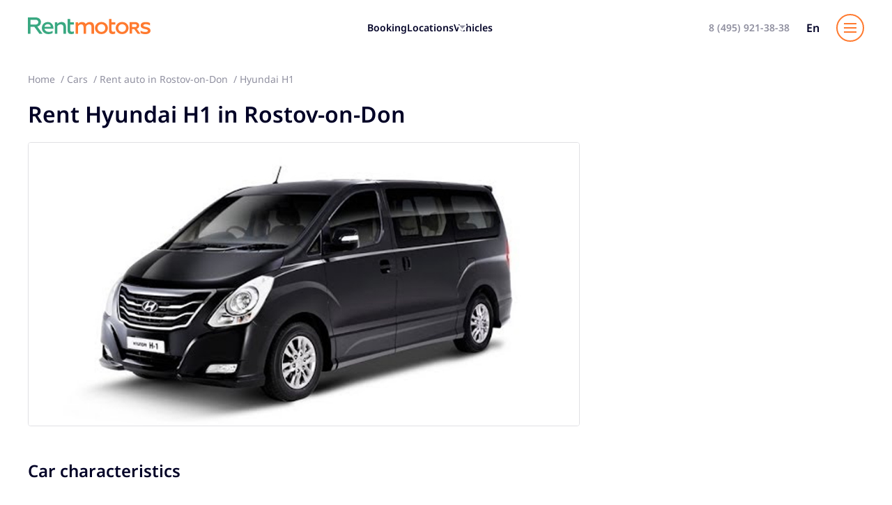

--- FILE ---
content_type: text/html; charset=UTF-8
request_url: https://rentmotors.ru/en/catalog/russia/rostov-na-donu/hyundai-h1
body_size: 120617
content:
<!doctype html>
<html hreflang="en" prefix="og: http://ogp.me/ns# article: http://ogp.me/ns/article# profile: http://ogp.me/ns/profile# fb: http://ogp.me/ns/fb#">
    <head>
        <meta charset="UTF-8" />
        <link
            rel="icon"
            type="image/svg+xml"
            href="https://rentmotors.ru/favicon.svg"
        />
        <meta
            name="viewport"
            content="width=device-width, initial-scale=1.0"
        />


                <link rel="alternate" hreflang="ru" href="https://rentmotors.ru/ru/catalog/russia/rostov-na-donu/hyundai-h1" />
        <link rel="alternate" hreflang="en" href="https://rentmotors.ru/en/catalog/russia/rostov-na-donu/hyundai-h1" />
        <link rel="alternate" hreflang="zh-cn" href="https://rentmotors.ru/en/catalog/russia/rostov-na-donu/hyundai-h1" />
        

        
        <meta
            name="viewport"
            content="width=device-width, initial-scale=1.0"
        />
        
                <title>Rent a car Hyundai H1 in the city Rostov-on-Don - RentMotors company</title>
        <meta name="description" content="Rent a car Hyundai H1 at a beneficial price in Rostov-on-Don . 35 rental stations operate 24/7. Child seats and navigators are available for rent. ">
        <meta property="og:title" content="Rent a car Hyundai H1 in the city Rostov-on-Don - RentMotors company" />
        <meta property="og:description" content="Rent a car Hyundai H1 at a beneficial price in Rostov-on-Don . 35 rental stations operate 24/7. Child seats and navigators are available for rent." />
        <meta property="og:image" content="https://rentmotors.ru/images/rentmotors-og-logo.jpg" />
        <meta property="og:type" content="website" />
        <meta property="og:url" content="https://rentmotors.ru/en/catalog/russia/rostov-na-donu/hyundai-h1" />
        




        

                <link rel="canonical" href="https://rentmotors.ru/en/catalog/russia/rostov-na-donu/hyundai-h1"/>
        

        

        <!-- Google tag (gtag.js) -->
        <script
            async
            src="https://www.googletagmanager.com/gtag/js?id=G-SZVR8CVTQG"
        ></script>
        <script>
            window.dataLayer = window.dataLayer || []
            function gtag() {
                dataLayer.push(arguments)
            }
            gtag('js', new Date())

            gtag('config', 'G-SZVR8CVTQG')
        </script>

        <meta
            name="yandex-verification"
            content="278d7705cda161fd"
        />

        <!-- Yandex.Metrika counter -->
        <script type="text/javascript">
            ;(function (m, e, t, r, i, k, a) {
                m[i] =
                    m[i] ||
                    function () {
                        ;(m[i].a = m[i].a || []).push(arguments)
                    }
                m[i].l = 1 * new Date()
                for (var j = 0; j < document.scripts.length; j++) {
                    if (document.scripts[j].src === r) {
                        return
                    }
                }
                ;(k = e.createElement(t)),
                    (a = e.getElementsByTagName(t)[0]),
                    (k.async = 1),
                    (k.src = r),
                    a.parentNode.insertBefore(k, a)
            })(
                window,
                document,
                'script',
                'https://mc.yandex.ru/metrika/tag.js',
                'ym',
            )
            
            ym(34148780, 'init', {
                clickmap: true,
                trackLinks: true,
                accurateTrackBounce: true,
                webvisor: true,
                trackHash: true,
            })
        </script>
        <noscript>
            <div>
                <img
                    src="https://mc.yandex.ru/watch/22537453"
                    style="position: absolute; left: -9999px"
                    alt=""
                />
            </div>
        </noscript>
        <!-- /Yandex.Metrika counter -->


        
        
        <link rel="stylesheet" href="https://rentmotors.ru/assets/css/index.css">
                                    <link rel="stylesheet" href="https://rentmotors.ru/assets/css/DateRangeComponent.css">
                            <link rel="stylesheet" href="https://rentmotors.ru/assets/css/car.css">
                            <link rel="stylesheet" href="https://rentmotors.ru/assets/css/SelectPlaceComponent.css">
                            <script type="module" crossorigin src="https://rentmotors.ru/assets/js/chunks/vendor.js"></script>
        <script type="module" crossorigin src="https://rentmotors.ru/assets/js/chunks/index.js"></script>
                                    <script type="module" crossorigin src="https://rentmotors.ru/assets/js/car.js"></script>
                                                        <script type="module" crossorigin src="https://rentmotors.ru/assets/js/chunks/DateRangeComponent.js"></script>
                            <script type="module" crossorigin src="https://rentmotors.ru/assets/js/chunks/orderStore.js"></script>
                            <script type="module" crossorigin src="https://rentmotors.ru/assets/js/chunks/priceFormat.js"></script>
                            <script type="module" crossorigin src="https://rentmotors.ru/assets/js/chunks/SelectPlaceComponent.js"></script>
                            <script type="module" crossorigin src="https://rentmotors.ru/assets/js/chunks/CalculatorComponent.vue_vue_type_script_setup_true_lang.js"></script>
                            <script type="module" crossorigin src="https://rentmotors.ru/assets/js/chunks/_plugin-vue_export-helper.js"></script>
                    
        <meta name="yandex-verification" content="57eb7dc3971cfac9" />
        <meta name="google-site-verification" content="UiawQ7fx4Ev-M-qupKutfyNt5QmQqwT74PiM2eafXOI" />


        <style>
        .catalog-products-count-header {
            display: none;
        }
        
        .catalog-product-options-header {
            display: none;
        }
        </style>

        <style>
        .cookies__wrapper {
            background: #0000266e;
        }


        .promotion-header a {
            color: #ff7a2f;
        }

        em {
            font-family: initial;
        }


        @media only screen and (max-width: 768px) {
        .wrap_ace7 {
            position: fixed !important;
            bottom: 80px !important;
        }
        }
        </style>


        <style>
        .order-load-wrapper {
            position: relative;
            margin-top: 50px;
        }

        .order-load-container {
            position: relative;
            display: flex;
            justify-content: center;
        }
        </style>
    </head>

    <body>
        <style>
.services-submenu-header-btn {
  position: relative;
}

.services-submenu-header {
  position: absolute;
  top: 100%;
  left: -20px;
  background: white;
  padding-top: 20px;
  padding-bottom: 20px;
  padding-left: 20px;
  padding-right: 20px;
  width: 180px;
  text-align: left;
  z-index: 1000;
  display: none;
}

.services-submenu-header-btn svg {
  position: absolute;
  top: 50%;
  right: -20px;
  display: inline-block;
  width: 15px;
  height: 10px;
  fill: #8f8f9f;
  stroke: #fff;
  stroke-width: 2px;
  transform: translateY(-50%);
  transition: 0.5s ease-out;
  transition-property: transform;
}

.services-submenu-header-btn:hover > .services-submenu-header {
  display: block;
}

.services-submenu-header-btn svg:hover > .services-submenu-header {
  display: block;
}

.services-submenu-header-btn:hover > svg {
  position: absolute;
  top: 50%;
  right: -20px;
  display: inline-block;
  width: 15px;
  height: 10px;
  fill: #8f8f9f;
  stroke: #fff;
  stroke-width: 2px;
  transform: translateY(-50%) rotateZ(180deg);
  transition: 0.5s ease-out;
  transition-property: transform;
}


.services-submenu-header-btn .services-submenu-header .services-submenu-header {
  width: 500px;
}

.services-submenu-option-header {
  width: 350px;
}

.services-submenu-header-btn .services-submenu-header-btn svg {
  position: absolute;
  top: 50%;
  right: 20px;
  display: inline-block;
  width: 15px;
  height: 10px;
  fill: #8f8f9f;
  stroke: #fff;
  stroke-width: 2px;
  transform: translateY(-50%);
  transition: 0.5s ease-out;
  transition-property: transform;
}

.services-submenu-header-btn .services-submenu-header-btn:hover > svg {
  position: absolute;
  top: 50%;
  right: 20px;
  display: inline-block;
  width: 15px;
  height: 10px;
  fill: #8f8f9f;
  stroke: #fff;
  stroke-width: 2px;
  transform: translateY(-50%) rotateZ(180deg);
  transition: 0.5s ease-out;
  transition-property: transform;
}

.services-submenu-header .services-submenu-header .services-submenu-container {
  display: grid;
  grid-template-rows: 1fr;
  grid-template-columns: 1fr 1fr 1fr;
  grid-gap: 10px;
}

.services-submenu-option-container {
  display: grid;
  grid-template-rows: 1fr;
  grid-template-columns: 1fr 1fr;
  grid-gap: 10px;
}

.services-submenu-header .services-submenu-header .services-menu-header-btn {
  padding-top: 10px;
  padding-bottom: 10px;
  padding-left: 0px;
  padding-right: 20px;
  text-align: left;
}

.submenu-option-header-btn {
  position: relative;
  margin-top: 20px;
  padding-top: 10px;
  border-top: 1px solid #ff7a2f;
}

.submenu-option-container-btn {
  position: relative;
}


.promotions-btn {
  color: #ff7a2f;
}


@media only screen and (max-width: 768px) {
.services-menu-header {
  display: none;
}
}





.glavnaya-akcii-zagolovok {
  margin-bottom: 30px;
  text-align: center;
}

.glavnaya-our-cars-zagolovok {
  margin-bottom: 30px;
  text-align: center;
}
</style>


<style>
.catalog-option-header-description a {
  color: #ff7a2f;
  text-decoration: underline;
  transition: 0.5s ease-out;
  transition-property: color, text-decoration;
}

.catalog-option-header-description a:hover {
  color: #ff7a2f;
  text-decoration: none;
  transition: 0.5s ease-out;
  transition-property: color, text-decoration;
}
</style>


<style>
.catalog-airport-advantages-wrapper {
  position: relative;
  margin-top: 100px;
}

.catalog-airport-about-wrapper {
  position: relative;
}


@media only screen and (max-width: 768px) {
.catalog-airport-advantages-wrapper {
  position: relative;
  margin-top: 50px;
}
}
</style>





<style>
.question-card-header {
  background: white;
  margin-top: 100px;
}

.question-card-container {
  margin-top: 30px;
  margin-left: auto;
  margin-right: auto;
  padding-left: 20px;
  padding-right: 20px;
  max-width: 1200px;
}

.question-card-h1 {
  color: #000026;
  font-size: 48px;
  font-weight: 600;
  text-align: center;
}

.question-card-header-description {
  position: relative;
  background: white;
  padding: 20px;
  margin-top: 20px;
  border: 1px solid #000026;
}

.question-card {
  position: relative;
  color: #000026;
  font-size: 18px;
  font-weight: bold;
  text-align: left;
  cursor: pointer;
}

.question-card-description {
  color: #000026;
  font-size: 18px;
  padding-top: 0px;
  text-align: left;
  height: 0px;
  opacity: 0;
  visibility: hidden;
  transition: 1s ease-out;
  transition-property: height, opacity, padding-top;
}

.question-card-header-description:nth-child(1) {
  margin-top: 0px;
}

.question-description {
  height: auto;
  opacity: 1;
  visibility: visible;
  padding-top: 10px;
  transition: 1s ease-out;
  transition-property: height, opacity, padding-top;
}

.question-card-description .question-information-description:nth-child(2) {
  margin-top: 20px;
}

.question-card:after {
  position: absolute;
  top: -5px;
  right: 10px;
  content: "";
  mask: url("data:image/svg+xml,%3Csvg width='40' height='40' viewBox='0 0 40 40' fill='none' xmlns='http://www.w3.org/2000/svg'%3E%3Cpath d='M20.0002 21.9531L28.2502 13.7031L30.6069 16.0598L20.0002 26.6665L9.39355 16.0598L11.7502 13.7031L20.0002 21.9531Z' fill='%23000026'/%3E%3C/svg%3E%0A");
  background-color: #000026;
  width: 2.5rem;
  height: 2.5rem;
  min-width: 40px;
  transform: rotateZ(0deg);
  transition: 0.5s ease-out;
  transition-property: transform;
}

.question-card-active:after {
  position: absolute;
  top: -5px;
  right: 10px;
  content: "";
  mask: url("data:image/svg+xml,%3Csvg width='40' height='40' viewBox='0 0 40 40' fill='none' xmlns='http://www.w3.org/2000/svg'%3E%3Cpath d='M20.0002 21.9531L28.2502 13.7031L30.6069 16.0598L20.0002 26.6665L9.39355 16.0598L11.7502 13.7031L20.0002 21.9531Z' fill='%23000026'/%3E%3C/svg%3E%0A");
  background-color: #000026;
  width: 2.5rem;
  height: 2.5rem;
  min-width: 40px;
  transform: rotateZ(180deg);
  transition: 0.5s ease-out;
  transition-property: transform;
}

.question-description-btn {
  color: #ff7a2f;
}

.question-email-btn {
  color: #ff7a2f;
}


@media only screen and (max-width: 768px) {
.question-card-header {
  background: white;
  margin-top: 50px;
}

.question-card-h1 {
  color: #000026;
  font-size: 24px;
  font-weight: 600;
  text-align: center;
}

.question-card {
  position: relative;
  color: #000026;
  font-size: 14px;
  font-weight: bold;
  text-align: left;
  cursor: pointer;
}

.question-option-card {
  max-width: 230px;
}

.question-card-description {
  color: #000026;
  font-size: 14px;
}

.question-card:after {
  position: absolute;
  top: -5px;
  right: -10px;
  content: "";
  mask: url("data:image/svg+xml,%3Csvg width='40' height='40' viewBox='0 0 40 40' fill='none' xmlns='http://www.w3.org/2000/svg'%3E%3Cpath d='M20.0002 21.9531L28.2502 13.7031L30.6069 16.0598L20.0002 26.6665L9.39355 16.0598L11.7502 13.7031L20.0002 21.9531Z' fill='%23000026'/%3E%3C/svg%3E%0A");
  background-color: #000026;
  width: 2.5rem;
  height: 2.5rem;
  min-width: 40px;
  transform: rotateZ(0deg);
  transition: 0.5s ease-out;
  transition-property: transform;
}

.question-card-active:after {
  position: absolute;
  top: -5px;
  right: -10px;
  content: "";
  mask: url("data:image/svg+xml,%3Csvg width='40' height='40' viewBox='0 0 40 40' fill='none' xmlns='http://www.w3.org/2000/svg'%3E%3Cpath d='M20.0002 21.9531L28.2502 13.7031L30.6069 16.0598L20.0002 26.6665L9.39355 16.0598L11.7502 13.7031L20.0002 21.9531Z' fill='%23000026'/%3E%3C/svg%3E%0A");
  background-color: #000026;
  width: 2.5rem;
  height: 2.5rem;
  min-width: 40px;
  transform: rotateZ(180deg);
  transition: 0.5s ease-out;
  transition-property: transform;
}
}
</style>





<style>
.contacts-wrapper {
  margin-bottom: 50px;
}

.contacts-container {
  margin-top: 0px;
}

.contacts-zagolovok-container {
  display: grid;
  grid-template-rows: 1fr;
  grid-template-columns: 1fr;
  grid-gap: 30px;
}

.contacts-zagolovok-information {
  color: #000026;
  font-size: 16px;
}

.contacts-callback-btn {
  color: #ff7a2f;
  font-weight: bold;
}

.contacts-phone1-btn {
  color: black;
  font-weight: bold;
}

.contacts-phone2-btn {
  color: black;
  font-weight: bold;
}

.contacts-description span {
  font-weight: bold;
}

.contacts-social-header {
  margin-top: 20px;
}

.contacts-social-container {
  display: flex;
  align-items: center;
  grid-gap: 20px;
  max-width: 150px;
  margin-top: 20px;
}

.contacts-social-zagolovok {
  color: black;
  font-size: 30px;
  font-weight: bold;
}

.contacts-map-wrapper {
  margin-top: 30px;
}

.contacts-requisites-wrapper {
  margin-top: 30px;
}

.contacts-requisites-container {
  margin-top: 20px;
}

.contacts-requisites-h1 {
  color: black;
  font-size: 30px;
  font-weight: bold;
}

.requisites-container {
  display: grid;
  grid-template-rows: 1fr;
  grid-template-columns: 1fr 1fr;
}

.requisites-header-option {
  padding: 20px;
  border: 1px solid black;
  border-bottom: transparent;
}

.contacts-requisites-wrapper .requisites-header:nth-last-child(1) .requisites-header-option {
  border-bottom: 1px solid black;
}

.requisites-information1 .requisites-container-option {
  display: grid;
}

.requisites-information2 .requisites-container-option {
  display: grid;
}

.requisites-email .requisites-container-option {
  display: grid;
}

.requisites-container-option {
  word-wrap: break-word;
}

.requisites-option-description {
  color: black;
  font-size: 18px;
}

.requisites-option-span {
  font-weight: bold;
}

.requisites-option-email-btn {
  color: black;
  font-size: 18px;
  text-decoration: underline;
}

.requisites-option-btn {
  color: black;
  font-size: 18px;
}

.requisites-option-phone-btn {
  color: black;
  font-size: 18px;
}

.contacts-map iframe {
  width: 100%;
}

.contacts-requisites-description-container .contacts-requisites-description:nth-child(n+1) {
  /* margin-top: 10px; */
}

.contacts-requisites-description {
  color: black;
  font-size: 18px;
}


@media only screen and (max-width: 991px) {
.contacts-wrapper {
  margin-bottom: 50px;
}

.contacts-description span {
  font-weight: bold;
}

.contacts-social-header {
  margin-top: 20px;
  max-width: 150px;
}

.contacts-social-container {
  display: flex;
  align-items: center;
  grid-gap: 20px;
}

.contacts-social-zagolovok {
  color: black;
  font-size: 24px;
  font-weight: bold;
}

.contacts-map-wrapper {
  margin-top: 30px;
}

.contacts-requisites-wrapper {
  margin-top: 30px;
}

.contacts-requisites-container {
  margin-top: 20px;
}

.contacts-requisites-h1 {
  color: black;
  font-size: 30px;
  font-weight: bold;
}

.requisites-container {
  display: grid;
  grid-template-rows: 1fr;
  grid-template-columns: 150px 180px;
}

.requisites-header-option {
  padding: 20px;
  border: 1px solid black;
  border-bottom: transparent;
}

.contacts-requisites-wrapper .requisites-header:nth-last-child(1) .requisites-header-option {
  border-bottom: 1px solid black;
}

.requisites-information1 .requisites-container-option {
  display: grid;
}

.requisites-information2 .requisites-container-option {
  display: grid;
}

.requisites-email .requisites-container-option {
  display: grid;
}

.requisites-container-option {
  word-wrap: break-word;
}

.requisites-option-description {
  color: black;
  font-size: 14px;
}

.requisites-option-span {
  font-weight: bold;
}

.requisites-option-email-btn {
  color: black;
  font-size: 14px;
  text-decoration: underline;
}

.requisites-option-btn {
  color: black;
  font-size: 14px;
}

.requisites-option-phone-btn {
  color: black;
  font-size: 14px;
}
}





.catalog-address-wrapper {
  position: relative;
  margin-top: 50px;
  margin-bottom: 50px;
}

.catalog-address-container {
  position: relative;
  margin-left: auto;
  margin-right: auto;
  max-width: 1216px;
  display: grid;
  grid-template-rows: 1fr;
  grid-template-columns: 1fr 1fr;
  grid-gap: 20px;
  border: 2px solid black;
  padding-top: 20px;
  padding-bottom: 20px;
  padding-left: 20px;
  padding-right: 20px;
}


.catalog-description-header {
  position: relative;
  margin-top: 100px;
}


@media only screen and (max-width: 991px) {
.catalog-address-wrapper {
  position: relative;
  margin-top: 50px;
  margin-bottom: 50px;
}

.catalog-address-container {
  position: relative;
  margin-left: auto;
  margin-right: auto;
  max-width: 1216px;
  display: grid;
  grid-template-rows: 1fr;
  grid-template-columns: 1fr;
  grid-gap: 50px;
  border: 2px solid black;
  padding-top: 20px;
  padding-bottom: 20px;
  padding-left: 20px;
  padding-right: 20px;
}


.catalog-description-header {
  position: relative;
  margin-top: 50px;
}
}





@media only screen and (max-width: 991px) {
.breadcrumbs .flex {
  overflow-x: scroll;
  max-width: 300px;
}

.breadcrumbs .breadcrumb {
  position: relative;
  display: flex;
}

.breadcrumbs .breadcrumb .breadcrumb-btn {
  position: relative;
}

.breadcrumbs .breadcrumb .breadcrumb-description-span {
  position: relative;
  width: max-content;
  display: block;
}

.breadcrumbs .breadcrumb:not(:last-child):after {
  margin-left: 10px;
  margin-right: 10px;
}
}


.mobile-phone-header-btn {
  position: relative;
  display: none;
}

.mobile-telegram-header-btn {
  position: relative;
  display: none;
}

.mobile-close-btn {
  background: url("/images/mobile-close-btn.png") no-repeat;
  background-size: contain !important;
  background-position: center !important;
  width: 38px;
  height: 38px;
  cursor: pointer;
  z-index: 10000;
}

.menu .close {
  display: none;
}


@media only screen and (max-width: 991px) {
.menu_button {
  background: url(/images/menu.svg) no-repeat;
  background-position: center !important;
  background-size: contain !important;
  width: 30px;
  height: 30px;
}

.logo img {
  max-width: 150px;
}

.header .container {
  display: flex;
  align-items: center;
}

.header .container .callback-menu-option-header {
  display: flex;
  align-items: center;
  grid-gap: 10px;
}

.mobile-close-btn {
  background: url("/images/mobile-close-btn.png") no-repeat;
  background-size: contain !important;
  background-position: center !important;
  width: 30px;
  height: 30px;
  cursor: pointer;
}

.mobile-phone-header-btn {
  position: relative;
  display: block;
}

.mobile-phone-btn {
  position: relative;
}

.mobile-phone-img {
  width: 25px;
}


.mobile-telegram-header-btn {
  position: relative;
  display: block;
}

.mobile-telegram-btn {
  position: relative;
}

.mobile-telegram-img {
  width: 30px;
  height: 38px;
}

.mobile-header-hr {
  display: none;
}
}


@media only screen and (max-width: 380px) {
.logo img {
  max-width: 130px;
}
}


@media only screen and (max-width: 360px) {
.logo img {
  transform: scale(1.2);
  max-width: 100px;
}
}
</style>


<header class="header">
    <input type="hidden" class="hreflang" value="/en">
    
  <div class="container flex items-center justify-between">
    <a
      href="https://rentmotors.ru/en"
      class="logo"
    >

      <img src="/images/logo.svg" />
    </a>





    






<nav class="nav">
  <a href="/en/create-order" class="hidden md:block">Booking</a>


<div class="services-menu-header"> 
  <div class="services-menu-container">
    <div class="services-submenu-header-btn"> 
      <a href="/en/stations" class="services-btn">Locations</a>

      <svg viewBox="0 0 11 7" fill="none" xmlns="http://www.w3.org/2000/svg">
        <path d="M0.999999 1L5.5 6L10 0.999999"></path>
      </svg>


      <div class="services-submenu-header">
        <div class="services-submenu-container">
          <div class="services-submenu-header-btn"> 
            <a href="javascript:void(0);" class="services-btn">Airports</a>

            <svg viewBox="0 0 11 7" fill="none" xmlns="http://www.w3.org/2000/svg">
              <path d="M0.999999 1L5.5 6L10 0.999999"></path>
            </svg>


            <div class="services-submenu-header">
              <div class="services-submenu-container">
                <div class="services-menu-header-btn"> 
                  <a href="/en/airport/russia/moskva/sheremetevo" class="services-btn">Moscow, Sheremetevo</a>
                </div>

                <div class="services-menu-header-btn"> 
                  <a href="/en/airport/russia/moskva/domodedovo" class="services-btn">Moscow, Domodedovo</a>
                </div>

                <div class="services-menu-header-btn"> 
                  <a href="/en/airport/russia/moskva/zhukovskoe" class="services-btn">Moscow, Zhukovskiy</a>
                </div>

                <div class="services-menu-header-btn"> 
                  <a href="/en/airport/russia/moskva/vnukovo" class="services-btn">Moscow, Vnukovo</a>
                </div>

                <div class="services-menu-header-btn"> 
                  <a href="/en/airport/russia/sankt-peterburg" class="services-btn">St. Petersburg</a>
                </div>

                <div class="services-menu-header-btn"> 
                  <a href="/en/airport/russia/sochi" class="services-btn">Sochi</a>
                </div>

                <div class="services-menu-header-btn"> 
                  <a href="/en/airport/russia/vladivostok" class="services-btn">Vladivostok</a>
                </div>
                
                <div class="services-menu-header-btn"> 
                  <a href="/ru/airport/russia/vladikavkaz" class="services-btn">Vladikavkaz</a>
                </div>

                <div class="services-menu-header-btn"> 
                  <a href="/en/airport/russia/ekaterinburg" class="services-btn">Ekaterinburg</a>
                </div>

                <div class="services-menu-header-btn"> 
                  <a href="/en/airport/russia/irkutsk" class="services-btn">Irkutsk</a>
                </div>

                <div class="services-menu-header-btn"> 
                  <a href="/en/airport/russia/kazan" class="services-btn">Kazan</a>
                </div>

                <div class="services-menu-header-btn"> 
                  <a href="/en/airport/russia/kaliningrad" class="services-btn">Kaliningrad</a>
                </div>

                <div class="services-menu-header-btn"> 
                  <a href="/en/airport/russia/maxackala" class="services-btn">Makhachkala</a>
                </div>

                <div class="services-menu-header-btn"> 
                  <a href="/en/airport/russia/mineralnye-vody" class="services-btn">Mineralnye Vody</a>
                </div>

                <div class="services-menu-header-btn"> 
                  <a href="/en/airport/russia/murmansk" class="services-btn">Murmansk</a>
                </div>

                <div class="services-menu-header-btn"> 
                  <a href="/en/airport/russia/novosibirsk" class="services-btn">Novosibirsk</a>
                </div>

                
                <div class="services-menu-header-btn"> 
                  <a href="/en/airport/russia/samara" class="services-btn">Samara</a>
                </div>

                <div class="services-menu-header-btn"> 
                  <a href="/en/airport/russia/simferopol" class="services-btn">Simpheropol</a>
                </div>

                <div class="services-menu-header-btn"> 
                  <a href="/en/airport/russia/ufa" class="services-btn">Ufa</a>
                </div>

                
                <div class="services-menu-header-btn"> 
                  <a href="/en/airport/russia/tbilisi" class="services-btn">Tbilisi</a>
                </div>

                <div class="services-menu-header-btn"> 
                  <a href="/en/airport/russia/erevan" class="services-btn">Yerevan</a>
                </div>

                <div class="services-menu-header-btn"> 
                  <a href="/en/airport/russia/minsk" class="services-btn">Minsk</a>
                </div>

                <div class="services-menu-header-btn"> 
                  <a href="/en/airport/russia/gorno-altaysk" class="services-btn">Gorno-Altaysk</a>
                </div>
                
                <div class="services-menu-header-btn"> 
                  <a href="/en/airport/albaniia/tirana" class="services-btn">Tirana</a>
                </div>
                
                <div class="services-menu-header-btn"> 
                  <a href="/en/airport/cernogoriia/tivat" class="services-btn">Tivat</a>
                </div>
                
                <div class="services-menu-header-btn">
                  <a href="/en/airport/cernogoriia/podgorica" class="services-btn">Podgorica</a>
                </div>
                
                <div class="services-menu-header-btn"> 
                  <a href="/en/airport/cernogoriia/budva" class="services-btn">Budva</a>
                </div>
              </div>
            </div>
          </div>
        </div>
      </div>


    </div>
  </div> 
</div>


  <a href="/en/catalog" class="hidden md:block">Vehicles</a>
  <a href="/en/services" class="hidden xl:block">Services</a>
  <a href="/en/booking-management" class="hidden xl:block">My booking</a>
</nav>






    

    <div class="flex items-center callback-menu-option-header">
      

      <style>
      .callback-menu-option-header {
        display: flex;
        grid-gap: 5px;
      }

      .callback-submenu-header-btn {
        position: relative;
        display: flex;
        align-items: center;
        grid-gap: 20px;
      }

      .callback-submenu-header {
        position: absolute;
        top: 100%;
        left: -20px;
        background: white;
        padding-top: 20px;
        padding-bottom: 20px;
        padding-left: 20px;
        padding-right: 20px;
        width: 180px;
        text-align: center;
        z-index: 1000;
        display: none;
      }

      .callback-submenu-header-btn svg {
        position: absolute;
        top: 50%;
        right: -20px;
        display: inline-block;
        width: 15px;
        height: 10px;
        fill: #8f8f9f;
        stroke: #fff;
        stroke-width: 2px;
        transform: translateY(-50%);
        transition: 0.5s ease-out;
        transition-property: transform;
      }

      .callback-submenu-header-btn:hover > .callback-submenu-header {
        display: block;
      }

      .callback-submenu-header-btn svg:hover > .callback-submenu-header {
        display: block;
      }

      .callback-submenu-header-btn:hover > svg {
        position: absolute;
        top: 50%;
        right: -20px;
        display: inline-block;
        width: 15px;
        height: 10px;
        fill: #8f8f9f;
        stroke: #fff;
        stroke-width: 2px;
        transform: translateY(-50%) rotateZ(180deg);
        transition: 0.5s ease-out;
        transition-property: transform;
      }


      .header-menu-whatsapp-img {
        max-width: 30px;
        width: 100%;
      }


      @media only screen and (max-width: 768px) {
      .callback-menu-header {
        display: block;
      }
      
      .callback-menu-option-header {
        display: flex;
        grid-gap: 0px;
      }
      }
      </style>


      

      <div class="callback-menu-header">
        <div class="callback-menu-container">
          <div class="callback-submenu-header-btn">
            <a href="tel:+7 (495) 921-38-38" class="text-gray-2 font-semibold text-sm xl:text-base hidden md:block" onclick="ym(34148780,'reachGoal','en-Shapka-Klik-na-nomer-telefona')">8 (495) 921-38-38</a>

                      </div>
        </div> 
      </div>


      <div class="mx-3"></div>

                
              
        <div style="display:block;" class="services-menu-header">
          <div class="services-menu-container">
            <div class="services-submenu-header-btn">
              
              <div class="language-js font-semibold hover:text-orange-1 cursor-pointer capitalize">
                  en
              </div>
          
              <!--<svg viewBox="0 0 11 7" fill="none" xmlns="http://www.w3.org/2000/svg">
                <path d="M0.999999 1L5.5 6L10 0.999999"></path>
              </svg>-->
          
              <div class="services-submenu-header">
                <div class="services-submenu-container">
                  <div class="services-submenu-header-btn" style="margin-top:10px;">
                    <a
                        href="https://rentmotors.ru/ru/catalog/russia/rostov-na-donu/hyundai-h1"
                        onclick="ym(34148780,'reachGoal','en-Shapka-Smena-yazyka')"
                    >
                        <div class="language-js font-semibold hover:text-orange-1 cursor-pointer capitalize services-btn">
                          Русский
                        </div>
                    </a>
                  </div>
                  <div class="services-submenu-header-btn" style="margin-top:10px;">
                    <a
                        href="https://rentmotors.ru/en/catalog/russia/rostov-na-donu/hyundai-h1"
                        onclick="ym(34148780,'reachGoal','en-Shapka-Smena-yazyka')"
                    >
                        <div class="language-js font-semibold hover:text-orange-1 cursor-pointer capitalize services-btn">
                            English
                        </div>
                    </a>
                  </div>
                  <div class="services-submenu-header-btn" style="margin-top:10px;">
                    <a
                        href="https://rentmotors.ru/cn/catalog/russia/rostov-na-donu/hyundai-h1"
                        onclick="ym(34148780,'reachGoal','en-Shapka-Smena-yazyka')"
                    >
                        <div class="language-js font-semibold hover:text-orange-1 cursor-pointer capitalize services-btn">
                            中国人
                        </div>
                    </a>
                  </div>
                </div>
              </div>
            </div>
          </div>
        </div>
        
        
        
        <!--<div class="services-menu-header"> 
          <div class="services-menu-container">
            <div class="services-menu-header-btn">
              
              <div class="services-submenu-header"> 
                <div class="services-submenu-container">
                  <div class="services-subbmenu-header-btn">
                  <a
                      href="https://rentmotors.ru/ru/catalog/russia/rostov-na-donu/hyundai-h1"
                      onclick="ym(34148780,'reachGoal','en-Shapka-Smena-yazyka')"
                  >
                      <div class="language-js font-semibold hover:text-orange-1 cursor-pointer capitalize">
                          en
                      </div>
                  </a>
                  </div>
                </div>
              </div>
            </div>
          </div>
        </div>-->
      

      <div class="mobile-phone-header-btn">
        <a href="tel:+74959213838" class="mobile-phone-btn">
          <img src="/images/phone-mobile-btn.png" class="mobile-phone-img">
        </a>
      </div>


      <!--<div class="mobile-telegram-header-btn">
        <a href="https://t.me/rentmotors_bot" class="mobile-telegram-btn" target="_blank">
          <img src="/images/socials/telegram1.svg" class="mobile-telegram-img">
        </a>
      </div>-->

      <div class="mx-3 mobile-header-hr"></div>

      <div
        id="v-menu"
        class="flex"
      ></div>
    </div>


  </div>
</header>

        
















    <main>
      

      <section class="breadcrumbs" itemscope itemtype="https://schema.org/BreadcrumbList">
        <div class="container">
          <ul class="flex">
              <li class="breadcrumb" itemprop="itemListElement" itemscope itemtype="https://schema.org/ListItem">
                <a href="https://rentmotors.ru/en" title="Home" itemprop="item" class="breadcrumb-btn">
                  <span itemprop="name" class="breadcrumb-description-span">Home</span>
                </a>

                <meta itemprop="position" content="1">
              </li>

              <li class="breadcrumb" itemprop="itemListElement" itemscope itemtype="https://schema.org/ListItem">
                <a href="/en/catalog" title="Cars" itemprop="item" class="breadcrumb-btn">
                                    <span itemprop="name" class="breadcrumb-description-span">Cars</span>
                </a>

                <meta itemprop="position" content="2">
              </li>

              <li class="breadcrumb" itemprop="itemListElement" itemscope itemtype="https://schema.org/ListItem">
                <a href="https://rentmotors.ru/en/catalog/russia/rostov-na-donu" title="Rent auto in Rostov-on-Don" itemprop="item" class="breadcrumb-btn">
                                    <span itemprop="name" class="breadcrumb-description-span">Rent auto in Rostov-on-Don</span>
                </a>

                <meta itemprop="position" content="3">
              </li>

            
            <li class="breadcrumb" itemprop="itemListElement" itemscope itemtype="https://schema.org/ListItem">
              <span itemprop="name" class="breadcrumb-description-span">Hyundai H1</span>
              
              <meta itemprop="position" content="4">
            </li>
          </ul>
        </div>
      </section>


      <div class="catalog-product-wrapper" itemscope itemtype="http://schema.org/Product">
      <section class="pb-4 lg:pb-6">
        <div class="container">
                    <h1 itemprop="name">Rent Hyundai H1 in Rostov-on-Don</h1>
          <meta itemprop="description" content="Hyundai H1" />
        </div>
      </section>

      <section class="car">
      <style>
      .product-card-specifications-zagolovok {
        color: #000026;
        font-size: 24px;
        font-weight: 600;
        margin-top: 35px;
        margin-bottom: 20px;
      }

      .product-card-service-zagolovok {
        color: #000026;
        font-size: 20px;
        font-weight: 600;
      }


      @media only screen and (max-width: 768px) {
      .product-card-specifications-zagolovok {
        color: #000026;
        font-size: 18px;
        font-weight: 600;
        margin-top: 24px;
        margin-bottom: 24px;
      }

      .product-card-service-zagolovok {
        color: #000026;
        font-size: 18px;
        font-weight: 600;
      }
      }
      </style>

        <div class="container grid mb-12 md:mb-16 xl:mb-20">
          <div class="col-span-full lg:col-span-8">
            
            <img
              class="rounded border border-gray-4 w-full"
              src="https://d080eb32-788d-4a0f-9162-ca161411697f.selcdn.net/uplimg/1463604653car.jpg"
              alt="Rent Hyundai H1 in Rostov-on-Don"
              itemprop="image"
            />

            <h2>Car characteristics</h2>

            <div class="product-card-specifications-zagolovok">General information</div>
            <div class="specs" itemprop="offers" itemtype="http://schema.org/AggregateOffer" itemscope>
              <div class="product-info-none">
            <meta itemprop="availability" content="https://schema.org/InStock">
            <meta itemprop="priceCurrency" content="RUB">
            <meta itemprop="lowPrice" content="1500.00">
          </div>
              <div class="spec">
                <div class="spec__name">Transmission</div>
                <div class="spec__value">
                    automatic transmission
                </div>
              </div>

              <div class="spec">
                <div class="spec__name">Drive unit</div>
                <div class="spec__value">
                        Front/rear drive
                </div>
              </div>






              <div class="spec">
                <div class="spec__name">Сlass</div>
                <div class="spec__value">VAN</div>
              </div>

              <div class="spec">
                <div class="spec__name">Сonditioner</div>
                <div class="spec__value">
                        conditioner
                </div>
              </div>
            </div>

            <div class="product-card-specifications-zagolovok">Capacity</div>
            <div class="specs">
              <div class="spec">
                <div class="spec__name">Seats</div>
                <div class="spec__value">8</div>
              </div>

              <div class="spec">
                <div class="spec__name">Doors</div>
                <div class="spec__value">5</div>
              </div>

              <div class="spec">
                <div class="spec__name">Large suitcases</div>
                <div class="spec__value">6</div>
              </div>

              <div class="spec">
                <div class="spec__name">Small suitcases</div>
                <div class="spec__value">6</div>
              </div>
            </div>

            <h2>Other services</h2>
            <p class="text-sm text-gray-1 mb-8">
                During the application process, you can use additional services to make your trip even more comfortable.
            </p>


            






<div class="flex flex-col gap-8">
  <a href="/en/services/vyezd-za-predely-strany" onclick="ym(34148780,'reachGoal','en-Avtomobili-Perekhod-na-lyubuyu-uslugu-v-lyuboy-kartochke-konkretnogo-avto')" target="_blank" rel="noopener noreferrer">
    <div class="card card-service">
      <img class="w-12 h-12 md:w-14 md:h-14 lg:w-16 lg:h-16 xl:w-[72px] xl:h-[72px]" src="https://rentmotors.ru/img/fa371741-bd10-411b-90f3-000b6884c29e/viezd-za-predeli-strani.png?fm=jpg&amp;q=80&amp;fit=max&amp;crop=72%2C72%2C2%2C0" alt="">

      <div>
        <div class="product-card-service-zagolovok">Travel abroad</div>
        <div class="text-sm xl:text-base line-clamp-3">
          Requires prior approval
        </div>
      </div>
    </div>
  </a>
  <a href="/en/services/vozvrat-po-adresu" onclick="ym(34148780,'reachGoal','en-Avtomobili-Perekhod-na-lyubuyu-uslugu-v-lyuboy-kartochke-konkretnogo-avto')" target="_blank" rel="noopener noreferrer">
    <div class="card card-service">
      <img class="w-12 h-12 md:w-14 md:h-14 lg:w-16 lg:h-16 xl:w-[72px] xl:h-[72px]" src="https://rentmotors.ru/img/fa371741-bd10-411b-90f3-000b6884c29e/vozvrat-po-adresu.png?fm=jpg&amp;q=80&amp;fit=max&amp;crop=72%2C72%2C0%2C0" alt="">

      <div>
        <div class="product-card-service-zagolovok">Collection</div>
        <div class="text-sm xl:text-base line-clamp-3">
          Car return in the city
        </div>
      </div>
    </div>
  </a>
  <a href="/en/services/detskaia-liulka" onclick="ym(34148780,'reachGoal','en-Avtomobili-Perekhod-na-lyubuyu-uslugu-v-lyuboy-kartochke-konkretnogo-avto')" target="_blank" rel="noopener noreferrer">
    <div class="card card-service">
      <img class="w-12 h-12 md:w-14 md:h-14 lg:w-16 lg:h-16 xl:w-[72px] xl:h-[72px]" src="https://rentmotors.ru/img/fa371741-bd10-411b-90f3-000b6884c29e/detskaya-lulka.png?fm=jpg&amp;q=80&amp;fit=max&amp;crop=72%2C72%2C0%2C0" alt="">

      <div>
        <div class="product-card-service-zagolovok">Baby bassinet</div>
        <div class="text-sm xl:text-base line-clamp-3">
          Baby bassinet
        </div>
      </div>
    </div>
  </a>
  <a href="/en/services/detskoe-kreslo-do-3-let" onclick="ym(34148780,'reachGoal','en-Avtomobili-Perekhod-na-lyubuyu-uslugu-v-lyuboy-kartochke-konkretnogo-avto')" target="_blank" rel="noopener noreferrer">
    <div class="card card-service">
      <img class="w-12 h-12 md:w-14 md:h-14 lg:w-16 lg:h-16 xl:w-[72px] xl:h-[72px]" src="https://rentmotors.ru/img/fa371741-bd10-411b-90f3-000b6884c29e/kreslo-do-3-let.png?fm=jpg&amp;q=80&amp;fit=max&amp;crop=72%2C72%2C0%2C0" alt="">

      <div>
        <div class="product-card-service-zagolovok">Baby Seat 6m-3y</div>
        <div class="text-sm xl:text-base line-clamp-3">
          Baby Seat for 6 month - 3 years
        </div>
      </div>
    </div>
  </a>
  <a href="/en/services/detskoe-kreslo-4-7-let" onclick="ym(34148780,'reachGoal','en-Avtomobili-Perekhod-na-lyubuyu-uslugu-v-lyuboy-kartochke-konkretnogo-avto')" target="_blank" rel="noopener noreferrer">
    <div class="card card-service">
      <img class="w-12 h-12 md:w-14 md:h-14 lg:w-16 lg:h-16 xl:w-[72px] xl:h-[72px]" src="https://rentmotors.ru/img/fa371741-bd10-411b-90f3-000b6884c29e/kreslo-4-7-let.png?fm=jpg&amp;q=80&amp;fit=max&amp;crop=72%2C72%2C0%2C0" alt="">

      <div>
        <div class="product-card-service-zagolovok">Baby Seat 4y-7y</div>
        <div class="text-sm xl:text-base line-clamp-3">
          Baby Seat for 4-7 years
        </div>
      </div>
    </div>
  </a>
  <a href="/en/services/detskii-buster" onclick="ym(34148780,'reachGoal','en-Avtomobili-Perekhod-na-lyubuyu-uslugu-v-lyuboy-kartochke-konkretnogo-avto')" target="_blank" rel="noopener noreferrer">
    <div class="card card-service">
      <img class="w-12 h-12 md:w-14 md:h-14 lg:w-16 lg:h-16 xl:w-[72px] xl:h-[72px]" src="https://rentmotors.ru/img/fa371741-bd10-411b-90f3-000b6884c29e/detskii-buster.png?fm=jpg&amp;q=80&amp;fit=max&amp;crop=72%2C72%2C0%2C0" alt="">

      <div>
        <div class="product-card-service-zagolovok">Baby booster</div>
        <div class="text-sm xl:text-base line-clamp-3">
          Baby booster
        </div>
      </div>
    </div>
  </a>
  <a href="/en/services/dostavka-po-adresu" onclick="ym(34148780,'reachGoal','en-Avtomobili-Perekhod-na-lyubuyu-uslugu-v-lyuboy-kartochke-konkretnogo-avto')" target="_blank" rel="noopener noreferrer">
    <div class="card card-service">
      <img class="w-12 h-12 md:w-14 md:h-14 lg:w-16 lg:h-16 xl:w-[72px] xl:h-[72px]" src="https://rentmotors.ru/img/e617e558-4db2-45cc-acfe-5f3e9fef4f93/dostavka-po-adresu.png?fm=jpg&amp;q=80&amp;fit=max&amp;crop=72%2C72%2C0%2C0" alt="">

      <div>
        <div class="product-card-service-zagolovok">Delivery</div>
        <div class="text-sm xl:text-base line-clamp-3">
          Car delivery in the city
        </div>
      </div>
    </div>
  </a>
  <a href="/en/services/polnyi-bak" onclick="ym(34148780,'reachGoal','en-Avtomobili-Perekhod-na-lyubuyu-uslugu-v-lyuboy-kartochke-konkretnogo-avto')" target="_blank" rel="noopener noreferrer">
    <div class="card card-service">
      <img class="w-12 h-12 md:w-14 md:h-14 lg:w-16 lg:h-16 xl:w-[72px] xl:h-[72px]" src="https://rentmotors.ru/img/67ae226a-e200-45ca-989e-b160432dc008/fpo44.jpg?fm=jpg&amp;q=80&amp;fit=max&amp;crop=267%2C267%2C56%2C0" alt="">

      <div>
        <div class="product-card-service-zagolovok">Fuel Purchase Option</div>
        <div class="text-sm xl:text-base line-clamp-3">

        </div>
      </div>
    </div>
  </a>
  <a href="/en/services/navigator" onclick="ym(34148780,'reachGoal','en-Avtomobili-Perekhod-na-lyubuyu-uslugu-v-lyuboy-kartochke-konkretnogo-avto')" target="_blank" rel="noopener noreferrer">
    <div class="card card-service">
      <img class="w-12 h-12 md:w-14 md:h-14 lg:w-16 lg:h-16 xl:w-[72px] xl:h-[72px]" src="/images/logo.svg" alt="">

      <div>
        <div class="product-card-service-zagolovok">GPS</div>
        <div class="text-sm xl:text-base line-clamp-3">
          GPS with offline maps
        </div>
      </div>
    </div>
  </a>
  <a href="/en/services/straxovanie-stekol-i-koles" onclick="ym(34148780,'reachGoal','en-Avtomobili-Perekhod-na-lyubuyu-uslugu-v-lyuboy-kartochke-konkretnogo-avto')" target="_blank" rel="noopener noreferrer">
    <div class="card card-service">
      <img class="w-12 h-12 md:w-14 md:h-14 lg:w-16 lg:h-16 xl:w-[72px] xl:h-[72px]" src="https://rentmotors.ru/img/fa371741-bd10-411b-90f3-000b6884c29e/strahovanie-stekol-i-koles.png?fm=jpg&amp;q=80&amp;fit=max&amp;crop=72%2C72%2C0%2C0" alt="">

      <div>
        <div class="product-card-service-zagolovok">Glass and Tires protection</div>
        <div class="text-sm xl:text-base line-clamp-3">

        </div>
      </div>
    </div>
  </a>
  <a href="/en/services/snizenie-otvetstvennosti" onclick="ym(34148780,'reachGoal','en-Avtomobili-Perekhod-na-lyubuyu-uslugu-v-lyuboy-kartochke-konkretnogo-avto')" target="_blank" rel="noopener noreferrer">
    <div class="card card-service">
      <img class="w-12 h-12 md:w-14 md:h-14 lg:w-16 lg:h-16 xl:w-[72px] xl:h-[72px]" src="https://rentmotors.ru/img/fa371741-bd10-411b-90f3-000b6884c29e/snizhenie-otvetstvennosti.png?fm=jpg&amp;q=80&amp;fit=max&amp;crop=72%2C72%2C0%2C0" alt="">

      <div>
        <div class="product-card-service-zagolovok">Supercover</div>
        <div class="text-sm xl:text-base line-clamp-3">
          Included Glass and Tires protection
        </div>
      </div>
    </div>
  </a>
  <a href="/en/services/kreplenie-dlia-lyz" onclick="ym(34148780,'reachGoal','en-Avtomobili-Perekhod-na-lyubuyu-uslugu-v-lyuboy-kartochke-konkretnogo-avto')" target="_blank" rel="noopener noreferrer">
    <div class="card card-service">
      <img class="w-12 h-12 md:w-14 md:h-14 lg:w-16 lg:h-16 xl:w-[72px] xl:h-[72px]" src="https://rentmotors.ru/img/b2bb8baf-2177-42d1-957a-a1181eae3682/ski-rack.jpg?fm=jpg&amp;q=80&amp;fit=max&amp;crop=145%2C145%2C52%2C0" alt="">

      <div>
        <div class="product-card-service-zagolovok">Ski rack</div>
        <div class="text-sm xl:text-base line-clamp-3">
          Ski and snowboard car rack
        </div>
      </div>
    </div>
  </a>
  <a href="/en/services/wifi-router" onclick="ym(34148780,'reachGoal','en-Avtomobili-Perekhod-na-lyubuyu-uslugu-v-lyuboy-kartochke-konkretnogo-avto')" target="_blank" rel="noopener noreferrer">
    <div class="card card-service">
      <img class="w-12 h-12 md:w-14 md:h-14 lg:w-16 lg:h-16 xl:w-[72px] xl:h-[72px]" src="https://rentmotors.ru/img/e3dc6eaa-4856-409e-a7a8-97239abf30cf/wi-fi.jpg?fm=jpg&amp;q=80&amp;fit=max&amp;crop=2000%2C2000%2C0%2C0" alt="">

      <div>
        <div class="product-card-service-zagolovok">WiFi router</div>
        <div class="text-sm xl:text-base line-clamp-3">
          Personal WiFi hot spot
        </div>
      </div>
    </div>
  </a>
</div>


<div class="mb-12 md:mb-16 xl:mb-20"></div>


<div class="catalog-product-faq-header">
  <h2>Terms and conditions of rent</h2>
  <div class="catalog-product-faq-container">
    <noindex>
    <div class="accordion">
        <input
            type="checkbox"
            id="accordion-1"
        />
        <label
            class="accordion__title"
            for="accordion-1"
        >
            Age Restrictions and Requirements
        </label>
        <div class="accordion__content">
            
            The minimum age for RentMotors rentals is 21 years of age for all vehicle groups. At the time of pick-up you will need to present a a valid national identity card or a passport at the rental counter as photographic identification, a valid national driver's license which has been held for at least 2 years and your credit or debit card to cover the estimated charges arising from your rental, including a full tank of fuel.
An International Driver's Permit (IDP) is recommended for anyone living outside of Russia.
Non EU nationals will need to present a valid passport (in Roman script) as proof of identity.            
                    </div>
    </div>
            <div class="accordion">
        <input
            type="checkbox"
            id="accordion-2"
        />
        <label
            class="accordion__title"
            for="accordion-2"
        >
            Forms of Payments
        </label>
        <div class="accordion__content">
            
            The following forms of payment are accepted: most major credit and debit cards. Acceptable debit cards must carry a VISA OR MASTERCARD/EUROCARD Logo. Visa Electron, any Entertainment cards or Maestro cards are not acceptable debit cards. Cash is not accepted.
The card must be in your name and the issue/expiry dates should overlap the period of rental.
The minimum rental charge is for one rental day. A rental day starts when the rental begins and lasts 24 hours. The grace period is 2 hours and in case of late return of the vehicle (exceeding 120 minutes) you will charged of daily rental rate.            
                    </div>
    </div>
            <div class="accordion">
        <input
            type="checkbox"
            id="accordion-3"
        />
        <label
            class="accordion__title"
            for="accordion-3"
        >
            Renter Responsibility
        </label>
        <div class="accordion__content">
            
            You are responsible to RentMotors if the vehicle is lost or damaged, as well as for traffic fines and other charges that arise during the rental.

At the time of pick-up you'll pay a full amount based on the estimated rental charges including extras and we will require a deposit amount depending on car group. The deposit will be returned not later than 30 days after the rental, as long as all conditions have been met.

All rates are included Collision Damage Waiver and Theft Protection. These reduces your liability to us to the amount of the applicable excess (stated on your Rental Agreement) which applies to each incident related to loss of or damage to the vehicle caused by theft, attempted theft or vandalism.

These options is cover is only valid if you stick to the terms of the rental agreement and such incident has been registered by the Police Department. If you are not accused of the accident and you observed traffic regulations, and also a guilty party stated in your incident record, we will refund the deposit in full. Otherwise, the you shall be liable within the limit of the deposit.            
                    </div>
    </div>
            <div class="accordion">
        <input
            type="checkbox"
            id="accordion-4"
        />
        <label
            class="accordion__title"
            for="accordion-4"
        >
            Additional Cover - Full Protection
        </label>
        <div class="accordion__content">
            
            Renter may also wish to purchase an additional cover, 'Full Protection', to further reduce/waive your already limited liability in case of damage to, or theft of the RentMotors vehicle, its parts and accessories, including those losses resulting from collision, vandalism, provided the vehicle is used in accordance with the terms and conditions of the rental agreement.            
                    </div>
    </div>
            <div class="accordion">
        <input
            type="checkbox"
            id="accordion-5"
        />
        <label
            class="accordion__title"
            for="accordion-5"
        >
            Driving Restrictions and limited mileage
        </label>
        <div class="accordion__content">
            
            All rental rates are limited kilometres per day; additional kilometres are charged for every 1 kilometres extra. RentMotors vehicles may be driven into in any European country with a special permission of company representative, but cannot be dropped off outside the Russian Federation. Restrictions may apply for certain countries which may require the renter to pay additional fees.            
                    </div>
    </div>
            <div class="accordion">
        <input
            type="checkbox"
            id="accordion-6"
        />
        <label
            class="accordion__title"
            for="accordion-6"
        >
            Prohibited Use of the Car
        </label>
        <div class="accordion__content">
            
            The vehicle belongs to RentMotors and Renter may not sub-rent, transfer or sell it. The Renter may not use the vehicle:
- On an unpaved road, if damage or loss to the car results directly from the road or driving conditions;
- To carry persons or property for hire (i.e., for a charge or fee);
- For sub-renting; Fitting unauthorised objects to the interior or exterior of the vehicle.
- Under the influence of alcohol, drugs, barbiturates, medicines causing hallucination or other absorbed elements which may adversely affect a person's ability to drive safely or allow any such person to operate the car;            
                    </div>
    </div>
            <div class="accordion">
        <input
            type="checkbox"
            id="accordion-7"
        />
        <label
            class="accordion__title"
            for="accordion-7"
        >
            One-Way Rentals
        </label>
        <div class="accordion__content">
            
            A one way rental is a rental which starts at one location and terminates at another. Availability is subject to location restrictions and vehicle type. A fee may apply for this service and will be advised at time of reservation.            
                    </div>
    </div>
            <div class="accordion">
        <input
            type="checkbox"
            id="accordion-8"
        />
        <label
            class="accordion__title"
            for="accordion-8"
        >
            Additional Options &amp; Services
        </label>
        <div class="accordion__content">
            
            Airport Service Charge is a mandatory charge that applies to all rentals with pick-up at airport/railway stations. Delivery & Collection charges apply if you request that your rental vehicle is delivered to or collected from a location (hotel, apartment, etc.) other our rental location.
You might incur additional charges if you return the vehicle at a different time or place to that agreed with us or if it is in a particularly dirty or smelly condition, it will incur an extra charge. Your rental is provided with a full tank of fuel. You can either return the vehicle full or pay for refill the tank for you at the rate.
You may return the car outside of normal office hours, whether for the pick-up or the drop-off, we will arrange for a staff to be available. Prior notification is required for this service and it will incur an extra fee. If we agree to you returning outside location hours, please be aware that you will be responsible for the vehicle until our staff locate it when the location re-opens.            
                    </div>
    </div>
            <div class="accordion">
        <input
            type="checkbox"
            id="accordion-9"
        />
        <label
            class="accordion__title"
            for="accordion-9"
        >
            Additional Equipment
        </label>
        <div class="accordion__content">
            
            Safety seats are mandatory in Russia for children up to 12 years. If the child is taller than 150cm no seat is required. RentMotors offers safety seats for children from all locations and for all vehicle groups.
The portable navigation system is available for rent. For additional information please contact the location.            
                    </div>
    </div>
            </noindex>
  </div>
</div>


          </div>

            <div
                id="v-rental-options"
                class="col-span-full lg:col-span-4"
            >
                <v-rental-options
                    :car-id="198"
                    :city-id="8"
                    :station-id="109"
                    code="SVAR"
                />
            </div>
        </div>


        <div class="catalog-product-options-header">
          <div class="catalog-product-brand" itemprop="brand" itemtype="https://schema.org/Brand" itemscope>
            <meta itemprop="name" content="Hyundai H1" />
          </div>
        </div>
      </section>

      <section class="bg-gray-5 pt-8 lg:pt-12 xl:pt-16 pb-12 md:pb-16 xl:pb-20">
        <div class="container relative">
          <h2>Other cars</h2>

          <div class="swiper swiper-car">
            <div class="swiper-wrapper">
                                                  <div class="swiper-slide">
                  <div class="card card-car" itemscope itemtype="https://schema.org/Product">
    <div>
        <div class="image">
            <a href="https://rentmotors.ru/en/catalog/russia/rostov-na-donu/hyundai-solaris">
            <img
                src="https://d080eb32-788d-4a0f-9162-ca161411697f.selcdn.net/uplimg/1702979249car.jpg"
                alt="Hyundai Solaris"
                itemprop="image"
            />
            </a>
        </div>
    </div>

    <div>
        <a href="https://rentmotors.ru/en/catalog/russia/rostov-na-donu/hyundai-solaris">
        <div class="title" itemprop="name">Rent Hyundai Solaris</div>
        </a>
        
        <noindex>
        <div class="subtitle">
            or similar
            <div class="tooltip">
                <div class="tooltip__content">
                    We will provide another car with the same parameters
                </div>
            </div>
        </div>
        </noindex>
    </div>

    <div>
        <div class="tags">
            <div class="tag bg-green-1">Economy</div>
            
        </div>

        <div class="description">
                            automatic transmission,
                                        conditioner,
                    </div>

        <div class="specs">
            <div class="spec">
                <img
                    src="/images/specs/spec1.svg"
                    alt=""
                />
                <div>5</div>
            </div>

            <div class="spec">
                <img
                    src="/images/specs/spec2.svg"
                    alt=""
                />
                <div>4</div>
            </div>

            <div class="spec">
                <img
                    src="/images/specs/spec3.svg"
                    alt=""
                />
                <div>1</div>
            </div>

            <div class="spec">
                <img
                    src="/images/specs/spec4.svg"
                    alt=""
                />
                <div>4</div>
            </div>
        </div>
    </div>

    <div>
        <div class="price">2700 ₽</div>

        <div class="subprice">
            <span class="text-black-1">in 5 days</span>
            / deposit 20000 ₽
        </div>
    </div>

    <div>
        <a href="https://rentmotors.ru/en/catalog/russia/rostov-na-donu/hyundai-solaris">
            <button class="button secondary large w-full">Details</button>
        </a>
    </div>


    <div class="catalog-products-count-header" itemtype="http://schema.org/Offer" itemscope itemprop="offers">
        <meta content="Rent Hyundai Solaris" itemprop="name">
        <meta content="40" itemprop="offerCount">
        <meta content="2100" itemprop="lowPrice">
        <meta content="49500" itemprop="highPrice">
        <meta content="2700.00" itemprop="price">
        <meta content="RUB" itemprop="priceCurrency">
        <meta content="https://rentmotors.ru/en/catalog/russia/rostov-na-donu/hyundai-solaris" itemprop="url">
    </div>
</div>
              </div>
                                                                      <div class="swiper-slide">
                  <div class="card card-car" itemscope itemtype="https://schema.org/Product">
    <div>
        <div class="image">
            <a href="https://rentmotors.ru/en/catalog/russia/rostov-na-donu/hyundai-creta-new">
            <img
                src="https://d080eb32-788d-4a0f-9162-ca161411697f.selcdn.net/uplimg/1654603308car.jpg"
                alt="Hyundai Creta NEW"
                itemprop="image"
            />
            </a>
        </div>
    </div>

    <div>
        <a href="https://rentmotors.ru/en/catalog/russia/rostov-na-donu/hyundai-creta-new">
        <div class="title" itemprop="name">Rent Hyundai Creta NEW</div>
        </a>
        
        <noindex>
        <div class="subtitle">
            or similar
            <div class="tooltip">
                <div class="tooltip__content">
                    We will provide another car with the same parameters
                </div>
            </div>
        </div>
        </noindex>
    </div>

    <div>
        <div class="tags">
            <div class="tag bg-green-1">SUV</div>
                            <div class="tag bg-black-1">Под запрос</div>
            
        </div>

        <div class="description">
                            automatic transmission,
                                        conditioner,
                    </div>

        <div class="specs">
            <div class="spec">
                <img
                    src="/images/specs/spec1.svg"
                    alt=""
                />
                <div>5</div>
            </div>

            <div class="spec">
                <img
                    src="/images/specs/spec2.svg"
                    alt=""
                />
                <div>5</div>
            </div>

            <div class="spec">
                <img
                    src="/images/specs/spec3.svg"
                    alt=""
                />
                <div>2</div>
            </div>

            <div class="spec">
                <img
                    src="/images/specs/spec4.svg"
                    alt=""
                />
                <div>2</div>
            </div>
        </div>
    </div>

    <div>
        <div class="price">3500 ₽</div>

        <div class="subprice">
            <span class="text-black-1">in 5 days</span>
            / deposit 30000 ₽
        </div>
    </div>

    <div>
        <a href="https://rentmotors.ru/en/catalog/russia/rostov-na-donu/hyundai-creta-new">
            <button class="button secondary large w-full">Details</button>
        </a>
    </div>


    <div class="catalog-products-count-header" itemtype="http://schema.org/Offer" itemscope itemprop="offers">
        <meta content="Rent Hyundai Creta NEW" itemprop="name">
        <meta content="40" itemprop="offerCount">
        <meta content="2100" itemprop="lowPrice">
        <meta content="49500" itemprop="highPrice">
        <meta content="3500.00" itemprop="price">
        <meta content="RUB" itemprop="priceCurrency">
        <meta content="https://rentmotors.ru/en/catalog/russia/rostov-na-donu/hyundai-creta-new" itemprop="url">
    </div>
</div>
              </div>
                                                                      <div class="swiper-slide">
                  <div class="card card-car" itemscope itemtype="https://schema.org/Product">
    <div>
        <div class="image">
            <a href="https://rentmotors.ru/en/catalog/russia/rostov-na-donu/hyundai-sonata">
            <img
                src="https://d080eb32-788d-4a0f-9162-ca161411697f.selcdn.net/uplimg/1681381425car.jpg"
                alt="Hyundai Sonata"
                itemprop="image"
            />
            </a>
        </div>
    </div>

    <div>
        <a href="https://rentmotors.ru/en/catalog/russia/rostov-na-donu/hyundai-sonata">
        <div class="title" itemprop="name">Rent Hyundai Sonata</div>
        </a>
        
        <noindex>
        <div class="subtitle">
            or similar
            <div class="tooltip">
                <div class="tooltip__content">
                    We will provide another car with the same parameters
                </div>
            </div>
        </div>
        </noindex>
    </div>

    <div>
        <div class="tags">
            <div class="tag bg-green-1">Standart</div>
            
        </div>

        <div class="description">
                            automatic transmission,
                                        conditioner,
                    </div>

        <div class="specs">
            <div class="spec">
                <img
                    src="/images/specs/spec1.svg"
                    alt=""
                />
                <div>5</div>
            </div>

            <div class="spec">
                <img
                    src="/images/specs/spec2.svg"
                    alt=""
                />
                <div>4</div>
            </div>

            <div class="spec">
                <img
                    src="/images/specs/spec3.svg"
                    alt=""
                />
                <div>3</div>
            </div>

            <div class="spec">
                <img
                    src="/images/specs/spec4.svg"
                    alt=""
                />
                <div>1</div>
            </div>
        </div>
    </div>

    <div>
        <div class="price">4100 ₽</div>

        <div class="subprice">
            <span class="text-black-1">in 5 days</span>
            / deposit 35000 ₽
        </div>
    </div>

    <div>
        <a href="https://rentmotors.ru/en/catalog/russia/rostov-na-donu/hyundai-sonata">
            <button class="button secondary large w-full">Details</button>
        </a>
    </div>


    <div class="catalog-products-count-header" itemtype="http://schema.org/Offer" itemscope itemprop="offers">
        <meta content="Rent Hyundai Sonata" itemprop="name">
        <meta content="40" itemprop="offerCount">
        <meta content="2100" itemprop="lowPrice">
        <meta content="49500" itemprop="highPrice">
        <meta content="4100.00" itemprop="price">
        <meta content="RUB" itemprop="priceCurrency">
        <meta content="https://rentmotors.ru/en/catalog/russia/rostov-na-donu/hyundai-sonata" itemprop="url">
    </div>
</div>
              </div>
                                                                      <div class="swiper-slide">
                  <div class="card card-car" itemscope itemtype="https://schema.org/Product">
    <div>
        <div class="image">
            <a href="https://rentmotors.ru/en/catalog/russia/rostov-na-donu/nissan-x-trail">
            <img
                src="https://d080eb32-788d-4a0f-9162-ca161411697f.selcdn.net/uplimg/1463639317car.jpg"
                alt="Nissan X-Trail"
                itemprop="image"
            />
            </a>
        </div>
    </div>

    <div>
        <a href="https://rentmotors.ru/en/catalog/russia/rostov-na-donu/nissan-x-trail">
        <div class="title" itemprop="name">Rent Nissan X-Trail</div>
        </a>
        
        <noindex>
        <div class="subtitle">
            or similar
            <div class="tooltip">
                <div class="tooltip__content">
                    We will provide another car with the same parameters
                </div>
            </div>
        </div>
        </noindex>
    </div>

    <div>
        <div class="tags">
            <div class="tag bg-green-1">SUV</div>
                            <div class="tag bg-black-1">Под запрос</div>
            
        </div>

        <div class="description">
                            automatic transmission,
                                        conditioner,
                    </div>

        <div class="specs">
            <div class="spec">
                <img
                    src="/images/specs/spec1.svg"
                    alt=""
                />
                <div>5</div>
            </div>

            <div class="spec">
                <img
                    src="/images/specs/spec2.svg"
                    alt=""
                />
                <div>5</div>
            </div>

            <div class="spec">
                <img
                    src="/images/specs/spec3.svg"
                    alt=""
                />
                <div>2</div>
            </div>

            <div class="spec">
                <img
                    src="/images/specs/spec4.svg"
                    alt=""
                />
                <div>3</div>
            </div>
        </div>
    </div>

    <div>
        <div class="price">5500 ₽</div>

        <div class="subprice">
            <span class="text-black-1">in 5 days</span>
            / deposit 45000 ₽
        </div>
    </div>

    <div>
        <a href="https://rentmotors.ru/en/catalog/russia/rostov-na-donu/nissan-x-trail">
            <button class="button secondary large w-full">Details</button>
        </a>
    </div>


    <div class="catalog-products-count-header" itemtype="http://schema.org/Offer" itemscope itemprop="offers">
        <meta content="Rent Nissan X-Trail" itemprop="name">
        <meta content="40" itemprop="offerCount">
        <meta content="2100" itemprop="lowPrice">
        <meta content="49500" itemprop="highPrice">
        <meta content="5500.00" itemprop="price">
        <meta content="RUB" itemprop="priceCurrency">
        <meta content="https://rentmotors.ru/en/catalog/russia/rostov-na-donu/nissan-x-trail" itemprop="url">
    </div>
</div>
              </div>
                                                                      <div class="swiper-slide">
                  <div class="card card-car" itemscope itemtype="https://schema.org/Product">
    <div>
        <div class="image">
            <a href="https://rentmotors.ru/en/catalog/russia/rostov-na-donu/bmw-520">
            <img
                src="https://d080eb32-788d-4a0f-9162-ca161411697f.selcdn.net/uplimg/1463604247car.jpg"
                alt="BMW 520"
                itemprop="image"
            />
            </a>
        </div>
    </div>

    <div>
        <a href="https://rentmotors.ru/en/catalog/russia/rostov-na-donu/bmw-520">
        <div class="title" itemprop="name">Rent BMW 520</div>
        </a>
        
        <noindex>
        <div class="subtitle">
            or similar
            <div class="tooltip">
                <div class="tooltip__content">
                    We will provide another car with the same parameters
                </div>
            </div>
        </div>
        </noindex>
    </div>

    <div>
        <div class="tags">
            <div class="tag bg-green-1">Premium</div>
                            <div class="tag bg-black-1">Под запрос</div>
            
        </div>

        <div class="description">
                            automatic transmission,
                                        conditioner,
                    </div>

        <div class="specs">
            <div class="spec">
                <img
                    src="/images/specs/spec1.svg"
                    alt=""
                />
                <div>5</div>
            </div>

            <div class="spec">
                <img
                    src="/images/specs/spec2.svg"
                    alt=""
                />
                <div>4</div>
            </div>

            <div class="spec">
                <img
                    src="/images/specs/spec3.svg"
                    alt=""
                />
                <div>2</div>
            </div>

            <div class="spec">
                <img
                    src="/images/specs/spec4.svg"
                    alt=""
                />
                <div>1</div>
            </div>
        </div>
    </div>

    <div>
        <div class="price">8500 ₽</div>

        <div class="subprice">
            <span class="text-black-1">in 5 days</span>
            / deposit 45000 ₽
        </div>
    </div>

    <div>
        <a href="https://rentmotors.ru/en/catalog/russia/rostov-na-donu/bmw-520">
            <button class="button secondary large w-full">Details</button>
        </a>
    </div>


    <div class="catalog-products-count-header" itemtype="http://schema.org/Offer" itemscope itemprop="offers">
        <meta content="Rent BMW 520" itemprop="name">
        <meta content="40" itemprop="offerCount">
        <meta content="2100" itemprop="lowPrice">
        <meta content="49500" itemprop="highPrice">
        <meta content="8500.00" itemprop="price">
        <meta content="RUB" itemprop="priceCurrency">
        <meta content="https://rentmotors.ru/en/catalog/russia/rostov-na-donu/bmw-520" itemprop="url">
    </div>
</div>
              </div>
                                                                                                          <div class="swiper-slide">
                  <div class="card card-car" itemscope itemtype="https://schema.org/Product">
    <div>
        <div class="image">
            <a href="https://rentmotors.ru/en/catalog/russia/rostov-na-donu/renault-logan">
            <img
                src="https://d080eb32-788d-4a0f-9162-ca161411697f.selcdn.net/uplimg/1463638661car.jpg"
                alt="Renault Logan"
                itemprop="image"
            />
            </a>
        </div>
    </div>

    <div>
        <a href="https://rentmotors.ru/en/catalog/russia/rostov-na-donu/renault-logan">
        <div class="title" itemprop="name">Rent Renault Logan</div>
        </a>
        
        <noindex>
        <div class="subtitle">
            or similar
            <div class="tooltip">
                <div class="tooltip__content">
                    We will provide another car with the same parameters
                </div>
            </div>
        </div>
        </noindex>
    </div>

    <div>
        <div class="tags">
            <div class="tag bg-green-1">Economy</div>
            
        </div>

        <div class="description">
                            automatic transmission,
                                        conditioner,
                    </div>

        <div class="specs">
            <div class="spec">
                <img
                    src="/images/specs/spec1.svg"
                    alt=""
                />
                <div>5</div>
            </div>

            <div class="spec">
                <img
                    src="/images/specs/spec2.svg"
                    alt=""
                />
                <div>5</div>
            </div>

            <div class="spec">
                <img
                    src="/images/specs/spec3.svg"
                    alt=""
                />
                <div>1</div>
            </div>

            <div class="spec">
                <img
                    src="/images/specs/spec4.svg"
                    alt=""
                />
                <div>4</div>
            </div>
        </div>
    </div>

    <div>
        <div class="price">1700 ₽</div>

        <div class="subprice">
            <span class="text-black-1">in 5 days</span>
            / deposit 10000 ₽
        </div>
    </div>

    <div>
        <a href="https://rentmotors.ru/en/catalog/russia/rostov-na-donu/renault-logan">
            <button class="button secondary large w-full">Details</button>
        </a>
    </div>


    <div class="catalog-products-count-header" itemtype="http://schema.org/Offer" itemscope itemprop="offers">
        <meta content="Rent Renault Logan" itemprop="name">
        <meta content="40" itemprop="offerCount">
        <meta content="2100" itemprop="lowPrice">
        <meta content="49500" itemprop="highPrice">
        <meta content="1700.00" itemprop="price">
        <meta content="RUB" itemprop="priceCurrency">
        <meta content="https://rentmotors.ru/en/catalog/russia/rostov-na-donu/renault-logan" itemprop="url">
    </div>
</div>
              </div>
                                                                      <div class="swiper-slide">
                  <div class="card card-car" itemscope itemtype="https://schema.org/Product">
    <div>
        <div class="image">
            <a href="https://rentmotors.ru/en/catalog/russia/rostov-na-donu/hyundai-creta">
            <img
                src="https://d080eb32-788d-4a0f-9162-ca161411697f.selcdn.net/uplimg/1479568167car.jpg"
                alt="Hyundai Creta"
                itemprop="image"
            />
            </a>
        </div>
    </div>

    <div>
        <a href="https://rentmotors.ru/en/catalog/russia/rostov-na-donu/hyundai-creta">
        <div class="title" itemprop="name">Rent Hyundai Creta</div>
        </a>
        
        <noindex>
        <div class="subtitle">
            or similar
            <div class="tooltip">
                <div class="tooltip__content">
                    We will provide another car with the same parameters
                </div>
            </div>
        </div>
        </noindex>
    </div>

    <div>
        <div class="tags">
            <div class="tag bg-green-1">SUV</div>
                            <div class="tag bg-black-1">Под запрос</div>
            
        </div>

        <div class="description">
                            automatic transmission,
                                        conditioner,
                    </div>

        <div class="specs">
            <div class="spec">
                <img
                    src="/images/specs/spec1.svg"
                    alt=""
                />
                <div>5</div>
            </div>

            <div class="spec">
                <img
                    src="/images/specs/spec2.svg"
                    alt=""
                />
                <div>5</div>
            </div>

            <div class="spec">
                <img
                    src="/images/specs/spec3.svg"
                    alt=""
                />
                <div>2</div>
            </div>

            <div class="spec">
                <img
                    src="/images/specs/spec4.svg"
                    alt=""
                />
                <div>1</div>
            </div>
        </div>
    </div>

    <div>
        <div class="price">3300 ₽</div>

        <div class="subprice">
            <span class="text-black-1">in 5 days</span>
            / deposit 20000 ₽
        </div>
    </div>

    <div>
        <a href="https://rentmotors.ru/en/catalog/russia/rostov-na-donu/hyundai-creta">
            <button class="button secondary large w-full">Details</button>
        </a>
    </div>


    <div class="catalog-products-count-header" itemtype="http://schema.org/Offer" itemscope itemprop="offers">
        <meta content="Rent Hyundai Creta" itemprop="name">
        <meta content="40" itemprop="offerCount">
        <meta content="2100" itemprop="lowPrice">
        <meta content="49500" itemprop="highPrice">
        <meta content="3300.00" itemprop="price">
        <meta content="RUB" itemprop="priceCurrency">
        <meta content="https://rentmotors.ru/en/catalog/russia/rostov-na-donu/hyundai-creta" itemprop="url">
    </div>
</div>
              </div>
                                                                      <div class="swiper-slide">
                  <div class="card card-car" itemscope itemtype="https://schema.org/Product">
    <div>
        <div class="image">
            <a href="https://rentmotors.ru/en/catalog/russia/rostov-na-donu/hyundai-tucson">
            <img
                src="https://d080eb32-788d-4a0f-9162-ca161411697f.selcdn.net/uplimg/1508329407car.jpg"
                alt="Hyundai Tucson"
                itemprop="image"
            />
            </a>
        </div>
    </div>

    <div>
        <a href="https://rentmotors.ru/en/catalog/russia/rostov-na-donu/hyundai-tucson">
        <div class="title" itemprop="name">Rent Hyundai Tucson</div>
        </a>
        
        <noindex>
        <div class="subtitle">
            or similar
            <div class="tooltip">
                <div class="tooltip__content">
                    We will provide another car with the same parameters
                </div>
            </div>
        </div>
        </noindex>
    </div>

    <div>
        <div class="tags">
            <div class="tag bg-green-1">SUV</div>
            
        </div>

        <div class="description">
                            automatic transmission,
                                        conditioner,
                    </div>

        <div class="specs">
            <div class="spec">
                <img
                    src="/images/specs/spec1.svg"
                    alt=""
                />
                <div>5</div>
            </div>

            <div class="spec">
                <img
                    src="/images/specs/spec2.svg"
                    alt=""
                />
                <div>5</div>
            </div>

            <div class="spec">
                <img
                    src="/images/specs/spec3.svg"
                    alt=""
                />
                <div>2</div>
            </div>

            <div class="spec">
                <img
                    src="/images/specs/spec4.svg"
                    alt=""
                />
                <div>3</div>
            </div>
        </div>
    </div>

    <div>
        <div class="price">4150 ₽</div>

        <div class="subprice">
            <span class="text-black-1">in 5 days</span>
            / deposit 35000 ₽
        </div>
    </div>

    <div>
        <a href="https://rentmotors.ru/en/catalog/russia/rostov-na-donu/hyundai-tucson">
            <button class="button secondary large w-full">Details</button>
        </a>
    </div>


    <div class="catalog-products-count-header" itemtype="http://schema.org/Offer" itemscope itemprop="offers">
        <meta content="Rent Hyundai Tucson" itemprop="name">
        <meta content="40" itemprop="offerCount">
        <meta content="2100" itemprop="lowPrice">
        <meta content="49500" itemprop="highPrice">
        <meta content="4150.00" itemprop="price">
        <meta content="RUB" itemprop="priceCurrency">
        <meta content="https://rentmotors.ru/en/catalog/russia/rostov-na-donu/hyundai-tucson" itemprop="url">
    </div>
</div>
              </div>
                                                                      <div class="swiper-slide">
                  <div class="card card-car" itemscope itemtype="https://schema.org/Product">
    <div>
        <div class="image">
            <a href="https://rentmotors.ru/en/catalog/russia/rostov-na-donu/peugeot-408">
            <img
                src="https://d080eb32-788d-4a0f-9162-ca161411697f.selcdn.net/uplimg/1679922896car.jpg"
                alt="Peugeot 408"
                itemprop="image"
            />
            </a>
        </div>
    </div>

    <div>
        <a href="https://rentmotors.ru/en/catalog/russia/rostov-na-donu/peugeot-408">
        <div class="title" itemprop="name">Rent Peugeot 408</div>
        </a>
        
        <noindex>
        <div class="subtitle">
            or similar
            <div class="tooltip">
                <div class="tooltip__content">
                    We will provide another car with the same parameters
                </div>
            </div>
        </div>
        </noindex>
    </div>

    <div>
        <div class="tags">
            <div class="tag bg-green-1">Compact</div>
            
        </div>

        <div class="description">
                            automatic transmission,
                                        conditioner,
                    </div>

        <div class="specs">
            <div class="spec">
                <img
                    src="/images/specs/spec1.svg"
                    alt=""
                />
                <div>5</div>
            </div>

            <div class="spec">
                <img
                    src="/images/specs/spec2.svg"
                    alt=""
                />
                <div>4</div>
            </div>

            <div class="spec">
                <img
                    src="/images/specs/spec3.svg"
                    alt=""
                />
                <div>2</div>
            </div>

            <div class="spec">
                <img
                    src="/images/specs/spec4.svg"
                    alt=""
                />
                <div>3</div>
            </div>
        </div>
    </div>

    <div>
        <div class="price">2900 ₽</div>

        <div class="subprice">
            <span class="text-black-1">in 5 days</span>
            / deposit 30000 ₽
        </div>
    </div>

    <div>
        <a href="https://rentmotors.ru/en/catalog/russia/rostov-na-donu/peugeot-408">
            <button class="button secondary large w-full">Details</button>
        </a>
    </div>


    <div class="catalog-products-count-header" itemtype="http://schema.org/Offer" itemscope itemprop="offers">
        <meta content="Rent Peugeot 408" itemprop="name">
        <meta content="40" itemprop="offerCount">
        <meta content="2100" itemprop="lowPrice">
        <meta content="49500" itemprop="highPrice">
        <meta content="2900.00" itemprop="price">
        <meta content="RUB" itemprop="priceCurrency">
        <meta content="https://rentmotors.ru/en/catalog/russia/rostov-na-donu/peugeot-408" itemprop="url">
    </div>
</div>
              </div>
                                                                      <div class="swiper-slide">
                  <div class="card card-car" itemscope itemtype="https://schema.org/Product">
    <div>
        <div class="image">
            <a href="https://rentmotors.ru/en/catalog/russia/rostov-na-donu/haval-jolion">
            <img
                src="https://d080eb32-788d-4a0f-9162-ca161411697f.selcdn.net/uplimg/1680280297car.jpg"
                alt="Haval Jolion"
                itemprop="image"
            />
            </a>
        </div>
    </div>

    <div>
        <a href="https://rentmotors.ru/en/catalog/russia/rostov-na-donu/haval-jolion">
        <div class="title" itemprop="name">Rent Haval Jolion</div>
        </a>
        
        <noindex>
        <div class="subtitle">
            or similar
            <div class="tooltip">
                <div class="tooltip__content">
                    We will provide another car with the same parameters
                </div>
            </div>
        </div>
        </noindex>
    </div>

    <div>
        <div class="tags">
            <div class="tag bg-green-1">SUV</div>
            
        </div>

        <div class="description">
                            automatic transmission,
                                        conditioner,
                    </div>

        <div class="specs">
            <div class="spec">
                <img
                    src="/images/specs/spec1.svg"
                    alt=""
                />
                <div>5</div>
            </div>

            <div class="spec">
                <img
                    src="/images/specs/spec2.svg"
                    alt=""
                />
                <div>5</div>
            </div>

            <div class="spec">
                <img
                    src="/images/specs/spec3.svg"
                    alt=""
                />
                <div>2</div>
            </div>

            <div class="spec">
                <img
                    src="/images/specs/spec4.svg"
                    alt=""
                />
                <div>2</div>
            </div>
        </div>
    </div>

    <div>
        <div class="price">3600 ₽</div>

        <div class="subprice">
            <span class="text-black-1">in 5 days</span>
            / deposit 30000 ₽
        </div>
    </div>

    <div>
        <a href="https://rentmotors.ru/en/catalog/russia/rostov-na-donu/haval-jolion">
            <button class="button secondary large w-full">Details</button>
        </a>
    </div>


    <div class="catalog-products-count-header" itemtype="http://schema.org/Offer" itemscope itemprop="offers">
        <meta content="Rent Haval Jolion" itemprop="name">
        <meta content="40" itemprop="offerCount">
        <meta content="2100" itemprop="lowPrice">
        <meta content="49500" itemprop="highPrice">
        <meta content="3600.00" itemprop="price">
        <meta content="RUB" itemprop="priceCurrency">
        <meta content="https://rentmotors.ru/en/catalog/russia/rostov-na-donu/haval-jolion" itemprop="url">
    </div>
</div>
              </div>
                                                </div>
          </div>

          <div class="swiper-button-prev">
            <svg
              width="24"
              height="24"
              viewBox="0 0 24 24"
              fill="none"
              xmlns="http://www.w3.org/2000/svg"
            >
              <path
                d="M10.828 12.0003L15.778 7.05026L14.364 5.63626L8.00002 12.0003L14.364 18.3643L15.778 16.9503L10.828 12.0003Z"
                fill="#282848"
              />
            </svg>
          </div>
          <div class="swiper-button-next">
            <svg
              width="24"
              height="24"
              viewBox="0 0 24 24"
              fill="none"
              xmlns="http://www.w3.org/2000/svg"
            >
              <path
                d="M13.172 12.0003L8.22198 7.05026L9.63598 5.63626L16 12.0003L9.63598 18.3643L8.22198 16.9503L13.172 12.0003Z"
                fill="#000026"
              />
            </svg>
          </div>
        </div>
      </section>
      </div>

            </main>


        <footer class="footer">
  <div class="container flex flex-col">
    <div class="footer__header">
      <div class="col-span-4 md:col-span-2 lg:col-span-3">
        <div class="text-white font-semibold text-sm lg:text-lg mb-4">
          Company
        </div>
        <ul class="flex flex-col gap-y-4 text-sm lg:text-base">
          <li><a href="https://rentmotors.ru/en/catalog">Vehicles</a></li>
          <li><a href="https://rentmotors.ru/en/services">Services</a></li>
          <li><a href="https://rentmotors.ru/en/promotions">Promotions</a></li>
          <li>
            <a href="https://rentmotors.ru/en/booking-management">
                My booking
            </a>
          </li>
          <li><a href="https://rentmotors.ru/en/rules">Terms and conditions of rent</a></li>
          <li><a href="https://rentmotors.ru/en/career">Company career</a></li>
                  </ul>
      </div>

      <div class="col-span-4 md:col-span-2 lg:col-span-3">
        <div class="text-white font-semibold text-sm lg:text-lg mb-4">
            For business
        </div>
        <ul class="flex flex-col gap-y-4 text-sm lg:text-base">
          <li><a href="https://rentmotors.ru/en/franchise">Franchising</a></li>
          <li><a href="https://rentmotors.ru/en/leasing">Vehicle leasing</a></li>
          <li><a href="https://rentmotors.ru/en/long-rental">Long rental</a></li>
          <li><a href="https://rentmotors.ru/en/partner-program">Partner program</a></li>

        </ul>
      </div>

      <div class="col-span-4 md:col-span-2 lg:col-start-9 lg:col-end-13">
        <div class="text-white font-semibold text-sm lg:text-lg mb-4">
            Contact us
        </div>

                
        <a href="tel:8-800-700-18-38" class="font-semibold text-xl md:text-2xl lg:text-3xl text-white" onclick="ym(34148780,'reachGoal','RU-futer-Klik-na-nomer-telefona')">8 (800) 700-18-38</a>











          <div class="flex items-center gap-3 mt-6 xl:mt-10 mb-8">
              <a
                  href="https://vk.com/rentmotors"
                  target="_blank"
                  rel="noopener noreferrer"
                  class="w-fit flex items-center gap-x-3 text-white"
                  onclick="ym(34148780,'reachGoal','RU-futer-Perekhod-v-VK')"
              >
                  <img
                      src="/images/socials/vk.svg"
                      alt="vk"
                  />
              </a>


              
              
              <!-- <a
                href="https://vk.com/rentmotors"
                target="_blank"
                rel="noopener noreferrer"
                class="w-fit flex items-center gap-x-3 text-white"
              >
                <img
                  src="/images/socials/instagram.svg"
                  alt="instagram"
                />
              </a> -->


              

              
              
              <a
                  href="https://t.me/Rentmotors_Bot"
                  target="_blank"
                  rel="noopener noreferrer"
                  class="w-fit flex items-center gap-x-3 text-white"
                  onclick="ym(34148780,'reachGoal','RU-futer-Perekhod-v-telegram')"
              >
                  <img
                      src="/images/socials/telegram.svg"
                      alt="telegram"
                  />
              </a>
              
              <a
                  href="https://wa.me/+74959213838"
                  target="_blank"
                  rel="noopener noreferrer"
                  class="w-fit flex items-center gap-x-3 text-white"
                  onclick="ym(34148780,'reachGoal','RU-futer-Perekhod-v-telegram')"
              >
                  <img
                      src="/images/socials/whatsapp2.svg"
                      alt="whatsapp"
                  />
              </a>


              <iframe src="https://yandex.ru/sprav/widget/rating-badge/50217652883?type=award" width="150" height="50" frameborder="0"></iframe>
          </div>

          <div class="flex gap-x-4 h-9 lg:h-12 xl:h-14">
          <a href="https://play.google.com/store/apps/details?id=com.anless.rentmotors" onclick="ym(34148780,'reachGoal','RU-futer-Klik-na-skachat-v-Google-Play')">
            <!--<img
              class="h-full"
              src="/images/google_play.svg"
              alt="Google Play"
            />-->
                          <img
                class="h-full"
                src="/images/google_play_en.svg"
                alt="Google Play"
              />
                      </a>
          <a href="https://apps.apple.com/ru/app/%D1%80%D0%B5%D0%BD%D1%82%D0%BC%D0%BE%D1%82%D0%BE%D1%80%D1%81/id646358056" onclick="ym(34148780,'reachGoal','RU-futer-Klik-na-skachat-v-AppStore')">
            <!--<img
              class="h-full"
              src="/images/app_store.svg"
              alt="App Store"
            />-->
                          <img
                class="h-full"
                src="/images/app_store_en.svg"
                alt="App Store"
              />
                      </a>
          <a href="https://url.cloud.huawei.com/tGyazUNvyM?shareTo=qrcode">
            <!--<img
              class="h-full"
              src="/images/app_store.svg"
              alt="App Store"
            />-->
                          <img
                class="h-full"
                src="/images/app_gallery_en.svg"
                alt="AppGallery"
              />
                      </a>
        </div>
      </div>
    </div>










<style>
.footer__header {
  padding-bottom: 30px;
}


.footer-city-header {
  margin-top: 10px;
  margin-bottom: 50px;
}

.footer-city-container {
  display: grid;
  grid-template-rows: 1fr;
  grid-template-columns: 1fr 1fr 1fr 1fr 1fr;
  grid-gap: 10px;
  margin-top: 20px;
}

.footer-city-zagolovok {
  color: white;
  font-size: 18px;
  font-weight: 600;
}

.footer-city-btn {
  color: #8f8f9f;
  font-size: 16px;
}


@media only screen and (max-width: 1024px) {
.footer-city-container {
  display: grid;
  grid-template-rows: 1fr;
  grid-template-columns: 1fr 1fr 1fr;
  grid-gap: 20px;
  margin-top: 20px;
}

.footer-city-btn {
  color: #8f8f9f;
  font-size: 14px;
}
}


@media only screen and (max-width: 510px) {
.footer-city-container {
  display: grid;
  grid-template-rows: 1fr;
  grid-template-columns: 1fr 1fr;
  grid-gap: 10px;
  margin-top: 20px;
}

.footer-city-btn {
  color: #8f8f9f;
  font-size: 14px;
}
}
</style>


<div class="footer-city-header">
  <div class="footer-city-zagolovok">City rental points</div>
  <ul class="footer-city-container">
    <li><a class="footer-city-btn" href="/en/catalog/russia/moskva">Moscow</a></li>
    <li><a class="footer-city-btn" href="/en/catalog/russia/sankt-peterburg">Saint-Petersburg</a></li>
    <li><a class="footer-city-btn" href="/en/catalog/russia/kaliningrad">Kaliningrad</a></li>
    <li><a class="footer-city-btn" href="/en/catalog/russia/ekaterinburg">Ekaterinburg</a></li>
    <li><a class="footer-city-btn" href="/en/catalog/russia/simferopol">Simpheropol</a></li>
    <li><a class="footer-city-btn" href="/en/catalog/russia/krasnodar">Krasnodar</a></li>
    <li><a class="footer-city-btn" href="/en/catalog/russia/sochi">Sochi</a></li>
    <li><a class="footer-city-btn" href="/en/catalog/russia/rostov-na-donu">Rostov-on-Don</a></li>
    <li><a class="footer-city-btn" href="/en/catalog/russia/anapa">Anapa</a></li>
    <li><a class="footer-city-btn" href="/en/catalog/russia/kazan">Kazan</a></li>
    <li><a class="footer-city-btn" href="/en/catalog/russia/samara">Samara</a></li>
    <li><a class="footer-city-btn" href="/en/catalog/russia/krasnoiarsk">Krasnoyarsk</a></li>
    <li><a class="footer-city-btn" href="/en/catalog/russia/novosibirsk">Novosibirsk</a></li>
    <li><a class="footer-city-btn" href="/en/catalog/russia/vladivostok">Vladivostok</a></li>
    <li><a class="footer-city-btn" href="/ru/catalog/russia/vladikavkaz">Vladikavkaz</a></li>
        <li><a class="footer-city-btn" href="/en/catalog/russia/ufa">Ufa</a></li>
    <li><a class="footer-city-btn" href="/en/catalog/russia/xabarovsk">Khabarovsk</a></li>
        <li><a class="footer-city-btn" href="/en/catalog/russia/murmansk">Murmansk</a></li>
    <li><a class="footer-city-btn" href="/en/catalog/russia/maxackala">Makhachkala</a></li>
    <li><a class="footer-city-btn" href="/en/catalog/russia/irkutsk">Irkutsk</a></li>
    <li><a class="footer-city-btn" href="/en/catalog/russia/mineralnye-vody">Mineralnye Vody</a></li>
    <li><a class="footer-city-btn" href="/en/catalog/russia/niznii-novgorod">Nizhny Novgorod</a></li>
    <li><a class="footer-city-btn" href="/en/catalog/gruziia/tbilisi">Tbilisi</a></li>
    <li><a class="footer-city-btn" href="/en/catalog/armeniia/erevan">Yerevan</a></li>
    <li><a class="footer-city-btn" href="/en/catalog/armeniia/giumri">Gyumri</a></li>
    <li><a class="footer-city-btn" href="/en/catalog/belarus/minsk">Minsk</a></li>
    <li><a class="footer-city-btn" href="/en/catalog/albaniia/tirana">Tirana</a></li>
    <li><a class="footer-city-btn" href="/en/catalog/cernogoriia/tivat">Tivat</a></li>
    <li><a class="footer-city-btn" href="/en/catalog/russia/gorno-altaisk">Gorno-Altaysk</a></li>
  </ul>
</div>





    <hr class="w-full border-black-2" />

    <div class="footer__footer">
      <div class="flex lg:justify-start col-span-4 md:col-span-2 lg:col-span-4">
        © Rentmotors 2026. <br />
          All rights reserved
      </div>
        <div class="col-span-4 md:col-span-2 lg:col-span-4 lg:text-center">
            <a
                class="hover:text-white"
                href="https://rentmotors.ru/en/privacy-policy"
            >
                Privacy Policy
            </a>
            <br />
            <a
                class="hover:text-white"
                href="/offer/ooorentmotors.pdf"
            >
                Contract offer
            </a>
            <br />
            <a
                class="hover:text-white"
                href="https://rentmotors.ru/en/sitemap"
            >
                Site map
            </a>
        </div>


<style>
.search-place-header {
  margin-left: 50px;
  margin-top: 20px;
  padding-bottom: 20px;
  padding-right: 30px;
  z-index: 10000;
}

.search-place-btn {
  border: 1px solid #c3bcb1;
  padding-top: 10px;
  padding-bottom: 10px;
  padding-left: 10px;
  padding-right: 10px;
  width: 100%;
  z-index: 10000;
}

.search-place-items-none {
  display: none !important;
}
</style>


<style>
.footer__footer {
  display: flex;
  justify-content: space-between;
  align-items: center;
  flex-wrap: wrap;
}

.footer-payments-method-img {
  width: 250px;
}
</style>


<div class="footer-payments-method">
  <img src="/payments-method.png" class="footer-payments-method-img">
</div>


        










    </div>
  </div>
  
      <script type="text/javascript">
        ;(function () {
            var widget_id = 'VMDmSXSuV5'
            var d = document
            var w = window
            function l() {
                var s = document.createElement('script')
                s.type = 'text/javascript'
                s.async = true
                s.src = '//code.jivosite.com/script/widget/' + widget_id
                var ss = document.getElementsByTagName('script')[0]
                ss.parentNode.insertBefore(s, ss)
            }

            if (d.readyState == 'complete') {
                l()
            } else {
                if (w.attachEvent) {
                    w.attachEvent('onload', l)
                } else {
                    w.addEventListener('load', l, false)
                }
            }
        })()
    </script>
  

<script src="https://ajax.googleapis.com/ajax/libs/jquery/3.5.1/jquery.min.js"></script>


<script>
jQuery(document).ready(function($) {
  function search_place_btn() {
    $(".grid > div > label > .select-place > .items").each(function() {
      var select_place_btn = $(this).closest(".select-place");

      $(document).on("click", select_place_btn, function() {
        select_place_btn.children(".items").addClass("select-place-active");

        if (!select_place_btn.children(".items").children(".search-place-header").length) {
          setTimeout(function() {
            select_place_btn.children(".items").children(".search-place-header").remove();
            select_place_btn.children(".items").children("div:eq(0)").before('<div class="search-place-header"><input type="text" class="search-place-btn" placeholder="Поиск"></div>');
          }, 10
          );
        }
      }
      );
    }
    );


    $(document).on("keydown", ".search-place-btn", function() {
      var search_value = $(this).val();

      $(".select-place > .items > div").each(function() {
        if ($(this).text().search(new RegExp(`${search_value}`, "i")) < 0 && search_value != "") {
          $(this).addClass("search-place-items-none");
          $(this).closest(".items").children(".search-place-header").removeClass("search-place-items-none");
        } else {
          $(this).removeClass("search-place-items-none");
        }
      }
      );
    }
    );
  }


  setInterval(function() {
    search_place_btn();
  }, 250
  );


  $(document).on("click", ".col-span-full > .checkbox", function() {
    setInterval(function() {
      search_place_btn();
    }, 250
    );
  }
  );
}
);
</script>







<script>
jQuery(document).ready(function($) {
  function search_card_place_btn() {
    $("#v-rental-options .rental_options div:eq(2) label .select-place .items").each(function() {
      var select_card_place_btn = $(this).closest(".select-place");

      $(document).on("click", select_card_place_btn, function() {
        select_card_place_btn.children(".items").addClass("select-place-active");

        if (!select_card_place_btn.children(".items").children(".search-place-header").length) {
          setTimeout(function() {
            select_card_place_btn.children(".items").children(".search-place-header").remove();
            select_card_place_btn.children(".items").children("div:eq(0)").before('<div class="search-place-header"><input type="text" class="search-place-btn" placeholder="Поиск"></div>');
          }, 10
          );
        }
      }
      );
    }
    );


    $(document).on("keydown", ".search-place-btn", function() {
      var search_value = $(this).val();

      $(".select-place > .items > div").each(function() {
        if ($(this).text().search(new RegExp(`${search_value}`, "i")) < 0 && search_value != "") {
          $(this).addClass("search-place-items-none");
          $(this).closest(".items").children(".search-place-header").removeClass("search-place-items-none");
        } else {
          $(this).removeClass("search-place-items-none");
        }
      }
      );
    }
    );
  }


  setInterval(function() {
    search_card_place_btn();
  }, 250
  );


  $(document).on("click", ".col-span-full > .checkbox", function() {
    setInterval(function() {
      search_card_place_btn();
    }, 250
    );
  }
  );
}
);
</script>





<script>
jQuery(document).ready(function() {
  jQuery(document).on("click", ".question-block", function() {
    jQuery(this).closest(".question-block-header-description").children(".question-block-description").toggleClass("question-description");
}
);


/*function header_menu_airport() {
  jQuery('.menu > .container > div:eq(2) > ul > li:eq(0) > a').attr('href', jQuery('.hreflang').val() + '/airport/russia/ekaterinburg');
  jQuery('.menu > .container > div:eq(2) > ul > li:eq(1) > a').attr('href', jQuery('.hreflang').val() + '/airport/russia/kaliningrad');

  jQuery('.menu > .container > div:eq(2) > ul > li:eq(2) > a').attr('href', jQuery('.hreflang').val() + '/airport/russia/moskva/sheremetevo');
  jQuery('.menu > .container > div:eq(2) > ul > li:eq(3) > a').attr('href', jQuery('.hreflang').val() + '/airport/russia/moskva/domodedovo');

  jQuery('.menu > .container > div:eq(2) > ul > li:eq(4) > a').attr('href', jQuery('.hreflang').val() + '/airport/russia/moskva/vnukovo');


  if (jQuery('.hreflang').val() == "/ru") {
    jQuery('.menu > .container > div:eq(2) > ul > li:eq(4)').after('<li><a class="menu__item" href=' + jQuery('.hreflang').val() + '/airport/russia/moskva/zhukovskoe' + '>Москва, Жуковское</a></li>');
  } else if (jQuery('.hreflang').val() == "/en") {
    jQuery('.menu > .container > div:eq(2) > ul > li:eq(4)').after('<li><a class="menu__item" href=' + jQuery('.hreflang').val() + '/airport/russia/moskva/zhukovskoe' + '>Moscow, Zhukovskoe</a></li>');
  }


  jQuery('.menu > .container > div:eq(2) > ul > li:eq(6) > a').attr('href', jQuery('.hreflang').val() + '/airport/russia/sankt-peterburg');

  jQuery('.menu > .container > div:eq(2) > ul > li:eq(7) > a').attr('href', jQuery('.hreflang').val() + '/airport/russia/simferopol');
  //jQuery('.menu > .container > div:eq(2) > ul > li:eq(7) > a').attr('href', jQuery('.hreflang').val() + '');

  jQuery('.menu > .container > div:eq(2) > ul > li:eq(9) > a').attr('href', jQuery('.hreflang').val() + '/airport/russia/sochi');
  //jQuery('.menu > .container > div:eq(2) > ul > li:eq(9) > a').attr('href', jQuery('.hreflang').val() + '');

  //jQuery('.menu > .container > div:eq(2) > ul > li:eq(10) > a').attr('href', jQuery('.hreflang').val() + '')
  jQuery('.menu > .container > div:eq(2) > ul > li:eq(12) > a').attr('href', jQuery('.hreflang').val() + '/airport/russia/kazan');

  jQuery('.menu > .container > div:eq(2) > ul > li:eq(13) > a').attr('href', jQuery('.hreflang').val() + '/airport/russia/samara')
  //jQuery('.menu > .container > div:eq(2) > ul > li:eq(13) > a').attr('href', jQuery('.hreflang').val() + '');

  jQuery('.menu > .container > div:eq(2) > ul > li:eq(15) > a').attr('href', jQuery('.hreflang').val() + '/airport/russia/novosibirsk')
  jQuery('.menu > .container > div:eq(2) > ul > li:eq(16) > a').attr('href', jQuery('.hreflang').val() + '/airport/russia/vladivostok');

  jQuery('.menu > .container > div:eq(2) > ul > li:eq(17) > a').attr('href', jQuery('.hreflang').val() + '/airport/russia/celiabinsk')
  jQuery('.menu > .container > div:eq(2) > ul > li:eq(18) > a').attr('href', jQuery('.hreflang').val() + '/airport/russia/ufa');

  jQuery('.menu > .container > div:eq(2) > ul > li:eq(19) > a').attr('href', jQuery('.hreflang').val() + '/airport/russia/xabarovsk')
  jQuery('.menu > .container > div:eq(2) > ul > li:eq(20) > a').attr('href', jQuery('.hreflang').val() + '/airport/russia/perm');

  jQuery('.menu > .container > div:eq(2) > ul > li:eq(21) > a').attr('href', jQuery('.hreflang').val() + '/airport/russia/murmansk')
  jQuery('.menu > .container > div:eq(2) > ul > li:eq(22) > a').attr('href', jQuery('.hreflang').val() + '/airport/russia/maxackala');

  jQuery('.menu > .container > div:eq(2) > ul > li:eq(23) > a').attr('href', jQuery('.hreflang').val() + '/airport/russia/irkutsk')
  jQuery('.menu > .container > div:eq(2) > ul > li:eq(24) > a').attr('href', jQuery('.hreflang').val() + '/airport/russia/mineralnye-vody');

  //jQuery('.menu > .container > div:eq(2) > ul > li:eq(24) > a').attr('href', jQuery('.hreflang').val() + '')
  jQuery('.menu > .container > div:eq(2) > ul > li:eq(26) > a').attr('href', jQuery('.hreflang').val() + '/airport/russia/tbilisi');

  jQuery('.menu > .container > div:eq(2) > ul > li:eq(27) > a').attr('href', jQuery('.hreflang').val() + '/airport/russia/erevan')
  jQuery('.menu > .container > div:eq(2) > ul > li:eq(28) > a').attr('href', jQuery('.hreflang').val() + '/airport/russia/minsk');

  //jQuery('.menu > .container > div:eq(2) > ul > li:eq(28) > a').attr('href', jQuery('.hreflang').val() + '');

  jQuery('.menu > .container > div:eq(2) > ul > li:eq(29) > a').attr('href', jQuery('.hreflang').val() + '/airport/russia/gorno-altaysk');
}*/


function header_menu_airport() {
  jQuery('.menu > .container > div:eq(2) > ul > li:eq(0) > a').attr('href', jQuery('.hreflang').val() + '/airport/russia/ekaterinburg');
  jQuery('.menu > .container > div:eq(2) > ul > li:eq(1) > a').attr('href', jQuery('.hreflang').val() + '/airport/russia/kaliningrad');

  jQuery('.menu > .container > div:eq(2) > ul > li:eq(2) > a').attr('href', jQuery('.hreflang').val() + '/airport/russia/moskva/sheremetevo');
  jQuery('.menu > .container > div:eq(2) > ul > li:eq(3) > a').attr('href', jQuery('.hreflang').val() + '/airport/russia/moskva/domodedovo');

  jQuery('.menu > .container > div:eq(2) > ul > li:eq(4) > a').attr('href', jQuery('.hreflang').val() + '/airport/russia/moskva/vnukovo');


  if (jQuery('.hreflang').val() == "/ru") {
    if (jQuery('.menu > .container > div:eq(2) > ul > li:eq(5)').text() != "Москва, Жуковское") {
      jQuery('.menu > .container > div:eq(2) > ul > li:eq(4)').after('<li><a class="menu__item" href=' + jQuery('.hreflang').val() + '/airport/russia/moskva/zhukovskoe' + '>Москва, Жуковское</a></li>');
    }
  } else if (jQuery('.hreflang').val() == "/en") {
    if (jQuery('.menu > .container > div:eq(2) > ul > li:eq(5)').text() != "Moscow, Zhukovskoe") {
      jQuery('.menu > .container > div:eq(2) > ul > li:eq(4)').after('<li><a class="menu__item" href=' + jQuery('.hreflang').val() + '/airport/russia/moskva/zhukovskoe' + '>Moscow, Zhukovskoe</a></li>');
    }
  }


  jQuery('.menu > .container > div:eq(2) > ul > li:eq(6) > a').attr('href', jQuery('.hreflang').val() + '/airport/russia/sankt-peterburg');

  jQuery('.menu > .container > div:eq(2) > ul > li:eq(7) > a').attr('href', jQuery('.hreflang').val() + '/create-order#/step-1?station-id=8');
  //jQuery('.menu > .container > div:eq(2) > ul > li:eq(7) > a').attr('href', jQuery('.hreflang').val() + '');

  jQuery('.menu > .container > div:eq(2) > ul > li:eq(8) > a').attr('href', jQuery('.hreflang').val() + '/create-order#/step-1?station-id=15');

  jQuery('.menu > .container > div:eq(2) > ul > li:eq(8) > a').attr('href', jQuery('.hreflang').val() + '/airport/russia/sochi');

  jQuery('.menu > .container > div:eq(2) > ul > li:eq(9) > a').attr('href', jQuery('.hreflang').val() + '/create-order#/step-1?station-id=71');

  jQuery('.menu > .container > div:eq(2) > ul > li:eq(10) > a').attr('href', jQuery('.hreflang').val() + '/airport/russia/kazan');

  jQuery('.menu > .container > div:eq(2) > ul > li:eq(11) > a').attr('href', jQuery('.hreflang').val() + '/airport/russia/samara')
  //jQuery('.menu > .container > div:eq(2) > ul > li:eq(13) > a').attr('href', jQuery('.hreflang').val() + '');

  jQuery('.menu > .container > div:eq(2) > ul > li:eq(12) > a').attr('href', jQuery('.hreflang').val() + '/airport/russia/krasnoyarsk')

  jQuery('.menu > .container > div:eq(2) > ul > li:eq(13) > a').attr('href', jQuery('.hreflang').val() + '/airport/russia/novosibirsk')
  jQuery('.menu > .container > div:eq(2) > ul > li:eq(14) > a').attr('href', jQuery('.hreflang').val() + '/airport/russia/vladivostok');

  jQuery('.menu > .container > div:eq(2) > ul > li:eq(15) > a').attr('href', jQuery('.hreflang').val() + '/airport/russia/ufa');

  jQuery('.menu > .container > div:eq(2) > ul > li:eq(16) > a').attr('href', jQuery('.hreflang').val() + '/airport/russia/xabarovsk')

  jQuery('.menu > .container > div:eq(2) > ul > li:eq(17) > a').attr('href', jQuery('.hreflang').val() + '/airport/russia/murmansk')
  jQuery('.menu > .container > div:eq(2) > ul > li:eq(18) > a').attr('href', jQuery('.hreflang').val() + '/airport/russia/maxackala');

  jQuery('.menu > .container > div:eq(2) > ul > li:eq(19) > a').attr('href', jQuery('.hreflang').val() + '/airport/russia/irkutsk')
  jQuery('.menu > .container > div:eq(2) > ul > li:eq(20) > a').attr('href', jQuery('.hreflang').val() + '/airport/russia/mineralnye-vody');

  jQuery('.menu > .container > div:eq(2) > ul > li:eq(21) > a').attr('href', jQuery('.hreflang').val() + '/airport/russia/niznii-novgorod');

  jQuery('.menu > .container > div:eq(2) > ul > li:eq(22) > a').attr('href', jQuery('.hreflang').val() + '/airport/russia/tbilisi');

  jQuery('.menu > .container > div:eq(2) > ul > li:eq(23) > a').attr('href', jQuery('.hreflang').val() + '/airport/russia/erevan')
  jQuery('.menu > .container > div:eq(2) > ul > li:eq(24) > a').attr('href', jQuery('.hreflang').val() + '/airport/russia/minsk');

  jQuery('.menu > .container > div:eq(2) > ul > li:eq(25) > a').attr('href', jQuery('.hreflang').val() + '/airport/russia/tirana');

  jQuery('.menu > .container > div:eq(2) > ul > li:eq(26) > a').attr('href', jQuery('.hreflang').val() + '/airport/russia/tivat');

  //jQuery('.menu > .container > div:eq(2) > ul > li:eq(28) > a').attr('href', jQuery('.hreflang').val() + '');

  jQuery('.menu > .container > div:eq(2) > ul > li:eq(27) > a').attr('href', jQuery('.hreflang').val() + '/airport/russia/gorno-altaysk');

  jQuery('.menu > .container > div:eq(2) > ul > li:eq(28) > a').attr('href', jQuery('.hreflang').val() + '/airport/russia/simferopol');

  jQuery('.menu > .container > div:eq(2) > ul > li:eq(29) > a').attr('href', jQuery('.hreflang').val() + '/airport/russia/volgograd');
}


setTimeout(function() {
  //header_menu_airport();
}, 810
);





$(document).on("click", ".menu_button", function() {
  header_menu_airport();
}
);





function blog_articles() {
  $(document).on("click", ".articles-more-btn", function() {
    $(".blog-option-header .blog-articles-header").each(function() {
      $(this).removeClass("blog-articles-header-none");
    }
    );
  }
  );
}

blog_articles();


function blog_article() {
  $('.article-wrapper > .article-container > .article-option-header > .article-option-container > .article-option-description-header > .article-description > h2').each(function(i) {
    $('.posts-zagolovki-header > .posts-zagolovki-container').append('<div class="posts-zagolovki-description-header"><div class="posts-zagolovki-description" data-position="' + i + '"><span class="posts-zagolovki-description-span">' + (i + 1) + '. </span>' + $(this).text() + '</div></div>');
  }
  );

  $(document).on("click", ".posts-zagolovki-description", function(e) {
    e.preventDefault();
    $("html").animate({ scrollTop: jQuery(".article-wrapper > .article-container > .article-option-header > .article-option-container > .article-option-description-header > .article-description > h2:eq(" + $(this).attr("data-position") + ")").offset().top - 300}, 1000);
  }
  );
}

blog_article();


/*function schema_org_card() {
  $("#v-rental-options .rental_options .font-semibold").attr("itemprop", "price");
}

setTimeout(function() {
  schema_org_card();
}, 1000
);*/


function order_load() {
  $(document).on('click', '.primary', function() {
    if ($(this).text() == 'Завершить') {
      if (!$('.form .order-load-wrapper').length) {
        if ($('label .error').text() == '') {
          $(this).closest('.grid-cols-4').after('<div class="order-load-wrapper"><div class="order-load-container"><img src="/images/preloader.svg" class="order-load-img"></div></div>');
        }
      }
    }
  }
  );
}

//order_load();


function question_card_btn() {
  $(document).on("click", ".question-card", function() {
    $(this).toggleClass("question-card-active");
    $(this).closest(".question-card-header-description").children(".question-card-description").toggleClass("question-description");
  }
  );
}

question_card_btn();
}
);
</script>







<script>
jQuery(document).ready(function($) {
  function vacancy_option_btn() {
    $(document).on("click", ".vacancy-option-btn", function(e) {
      e.preventDefault();
      $("html").animate({ scrollTop: $(".contact").offset().top - 300}, 1000);
    }
    );
  }

  vacancy_option_btn();


  function mobile_menu_btn() {
    $(document).on("click", ".menu_button", function() {
      if (!$(this).hasClass("mobile-close-btn")) {
        $(this).addClass("mobile-close-btn");
      } else if ($(this).hasClass("mobile-close-btn")) {
        $(this).removeClass("mobile-close-btn");
        $(".menu .close").trigger("click");
      }
    }
    );
  }

  mobile_menu_btn();
}
);
</script>

<script type="application/ld+json">
{
  "@context": "https://schema.org",
  "@type": "Organization",
  "name": "Общество с ограниченной ответственностью «РЕНТМОТОРС»",
  "email": "info@rentmotors.ru",
  "url": "https://rentmotors.ru/ru",
  "logo": "https://rentmotors.ru/images/logo.svg",
  "telephone": "8(495)921-38-38",
  "address": {
    "@type": "PostalAddress",
    "addressLocality": "Москва, Россия",
    "postalCode": "105005",
    "streetAddress": "ул. Фридриха Энгельса, 3-5с1"
  },
  "sameAs": [
    "https://vk.com/rentmotors",
    "https://t.me/Rentmotors_Bot",
    "https://api.whatsapp.com/send/?phone=%2B74959213838&text&type=phone_number&app_absent=0"
  ]
}
</script>

</footer>
    </body>
</html>


--- FILE ---
content_type: text/css
request_url: https://rentmotors.ru/assets/css/index.css
body_size: 89860
content:
@charset "UTF-8";fieldset[disabled] .multiselect{pointer-events:none}.multiselect__spinner{position:absolute;right:1px;top:1px;width:40px;height:38px;background:#fff;display:block}.multiselect__spinner:before,.multiselect__spinner:after{position:absolute;content:"";top:50%;left:50%;margin:-8px 0 0 -8px;width:16px;height:16px;border-radius:100%;border-color:#41b883 transparent transparent;border-style:solid;border-width:2px;box-shadow:0 0 0 1px transparent}.multiselect__spinner:before{animation:spinning 2.4s cubic-bezier(.41,.26,.2,.62);animation-iteration-count:infinite}.multiselect__spinner:after{animation:spinning 2.4s cubic-bezier(.51,.09,.21,.8);animation-iteration-count:infinite}.multiselect__loading-enter-active,.multiselect__loading-leave-active{transition:opacity .4s ease-in-out;opacity:1}.multiselect__loading-enter,.multiselect__loading-leave-active{opacity:0}.multiselect,.multiselect__input,.multiselect__single{font-family:inherit;font-size:16px;touch-action:manipulation}.multiselect{box-sizing:content-box;display:block;position:relative;width:100%;min-height:40px;text-align:left;color:#35495e}.multiselect *{box-sizing:border-box}.multiselect:focus{outline:none}.multiselect--disabled{background:#ededed;pointer-events:none;opacity:.6}.multiselect--active{z-index:50}.multiselect--active:not(.multiselect--above) .multiselect__current,.multiselect--active:not(.multiselect--above) .multiselect__input,.multiselect--active:not(.multiselect--above) .multiselect__tags{border-bottom-left-radius:0;border-bottom-right-radius:0}.multiselect--active .multiselect__select{transform:rotate(180deg)}.multiselect--above.multiselect--active .multiselect__current,.multiselect--above.multiselect--active .multiselect__input,.multiselect--above.multiselect--active .multiselect__tags{border-top-left-radius:0;border-top-right-radius:0}.multiselect__input,.multiselect__single{position:relative;display:inline-block;min-height:20px;line-height:20px;border:none;border-radius:5px;background:#fff;padding:0 0 0 5px;width:100%;transition:border .1s ease;box-sizing:border-box;margin-bottom:8px;vertical-align:top}.multiselect__input::-moz-placeholder{color:#35495e}.multiselect__input::placeholder{color:#35495e}.multiselect__tag~.multiselect__input,.multiselect__tag~.multiselect__single{width:auto}.multiselect__input:hover,.multiselect__single:hover{border-color:#cfcfcf}.multiselect__input:focus,.multiselect__single:focus{border-color:#a8a8a8;outline:none}.multiselect__single{padding-left:5px;margin-bottom:8px}.multiselect__tags-wrap{display:inline}.multiselect__tags{min-height:40px;display:block;padding:8px 40px 0 8px;border-radius:5px;border:1px solid #e8e8e8;background:#fff;font-size:14px}.multiselect__tag{position:relative;display:inline-block;padding:4px 26px 4px 10px;border-radius:5px;margin-right:10px;color:#fff;line-height:1;background:#41b883;margin-bottom:5px;white-space:nowrap;overflow:hidden;max-width:100%;text-overflow:ellipsis}.multiselect__tag-icon{cursor:pointer;margin-left:7px;position:absolute;right:0;top:0;bottom:0;font-weight:700;font-style:initial;width:22px;text-align:center;line-height:22px;transition:all .2s ease;border-radius:5px}.multiselect__tag-icon:after{content:"×";color:#266d4d;font-size:14px}.multiselect__tag-icon:focus:after,.multiselect__tag-icon:hover:after{color:#fff}.multiselect__current{line-height:16px;min-height:40px;box-sizing:border-box;display:block;overflow:hidden;padding:8px 30px 0 12px;white-space:nowrap;margin:0;text-decoration:none;border-radius:5px;border:1px solid #e8e8e8;cursor:pointer}.multiselect__select{line-height:16px;display:block;position:absolute;box-sizing:border-box;width:40px;height:38px;right:1px;top:1px;padding:4px 8px;margin:0;text-decoration:none;text-align:center;cursor:pointer;transition:transform .2s ease}.multiselect__select:before{position:relative;right:0;top:65%;color:#999;margin-top:4px;border-style:solid;border-width:5px 5px 0 5px;border-color:#999 transparent transparent transparent;content:""}.multiselect__placeholder{color:#adadad;display:inline-block;margin-bottom:10px;padding-top:2px}.multiselect--active .multiselect__placeholder{display:none}.multiselect__content-wrapper{position:absolute;display:block;background:#fff;width:100%;max-height:240px;overflow:auto;border:1px solid #e8e8e8;border-top:none;border-bottom-left-radius:5px;border-bottom-right-radius:5px;z-index:50;-webkit-overflow-scrolling:touch}.multiselect__content{list-style:none;display:inline-block;padding:0;margin:0;min-width:100%;vertical-align:top}.multiselect--above .multiselect__content-wrapper{bottom:100%;border-radius:5px 5px 0 0;border-bottom:none;border-top:1px solid #e8e8e8}.multiselect__content::-webkit-scrollbar{display:none}.multiselect__element{display:block}.multiselect__option{display:block;padding:12px;min-height:40px;line-height:16px;text-decoration:none;text-transform:none;vertical-align:middle;position:relative;cursor:pointer;white-space:nowrap}.multiselect__option:after{top:0;right:0;position:absolute;line-height:40px;padding-right:12px;padding-left:20px;font-size:13px}.multiselect__option--highlight{background:#41b883;outline:none;color:#fff}.multiselect__option--highlight:after{content:attr(data-select);background:#41b883;color:#fff}.multiselect__option--selected{background:#f3f3f3;color:#35495e;font-weight:700}.multiselect__option--selected:after{content:attr(data-selected);color:silver;background:inherit}.multiselect__option--selected.multiselect__option--highlight{background:#ff6a6a;color:#fff}.multiselect__option--selected.multiselect__option--highlight:after{background:#ff6a6a;content:attr(data-deselect);color:#fff}.multiselect--disabled .multiselect__current,.multiselect--disabled .multiselect__select{background:#ededed;color:#a6a6a6}.multiselect__option--disabled{background:#ededed!important;color:#a6a6a6!important;cursor:text;pointer-events:none}.multiselect__option--group{background:#ededed;color:#35495e}.multiselect__option--group.multiselect__option--highlight{background:#35495e;color:#fff}.multiselect__option--group.multiselect__option--highlight:after{background:#35495e}.multiselect__option--disabled.multiselect__option--highlight{background:#dedede}.multiselect__option--group-selected.multiselect__option--highlight{background:#ff6a6a;color:#fff}.multiselect__option--group-selected.multiselect__option--highlight:after{background:#ff6a6a;content:attr(data-deselect);color:#fff}.multiselect-enter-active,.multiselect-leave-active{transition:all .15s ease}.multiselect-enter,.multiselect-leave-active{opacity:0}.multiselect__strong{margin-bottom:8px;line-height:20px;display:inline-block;vertical-align:top}*[dir=rtl] .multiselect{text-align:right}*[dir=rtl] .multiselect__select{right:auto;left:1px}*[dir=rtl] .multiselect__tags{padding:8px 8px 0 40px}*[dir=rtl] .multiselect__content{text-align:right}*[dir=rtl] .multiselect__option:after{right:auto;left:0}*[dir=rtl] .multiselect__clear{right:auto;left:12px}*[dir=rtl] .multiselect__spinner{right:auto;left:1px}@keyframes spinning{0%{transform:rotate(0)}to{transform:rotate(2turn)}}*,:before,:after{box-sizing:border-box;border-width:0;border-style:solid;border-color:#e5e7eb}:before,:after{--tw-content: ""}html{line-height:1.5;-webkit-text-size-adjust:100%;-moz-tab-size:4;-o-tab-size:4;tab-size:4;font-family:Noto Sans,sans-serif;font-feature-settings:normal;font-variation-settings:normal}body{margin:0;line-height:inherit}hr{height:0;color:inherit;border-top-width:1px}abbr:where([title]){-webkit-text-decoration:underline dotted;text-decoration:underline dotted}h1,h2,h3,h4,h5,h6{font-size:inherit;font-weight:inherit}a{color:inherit;text-decoration:inherit}b,strong{font-weight:bolder}code,kbd,samp,pre{font-family:ui-monospace,SFMono-Regular,Menlo,Monaco,Consolas,Liberation Mono,Courier New,monospace;font-size:1em}small{font-size:80%}sub,sup{font-size:75%;line-height:0;position:relative;vertical-align:baseline}sub{bottom:-.25em}sup{top:-.5em}table{text-indent:0;border-color:inherit;border-collapse:collapse}button,input,optgroup,select,textarea{font-family:inherit;font-size:100%;font-weight:inherit;line-height:inherit;color:inherit;margin:0;padding:0}button,select{text-transform:none}button,[type=button],[type=reset],[type=submit]{-webkit-appearance:button;background-color:transparent;background-image:none}:-moz-focusring{outline:auto}:-moz-ui-invalid{box-shadow:none}progress{vertical-align:baseline}::-webkit-inner-spin-button,::-webkit-outer-spin-button{height:auto}[type=search]{-webkit-appearance:textfield;outline-offset:-2px}::-webkit-search-decoration{-webkit-appearance:none}::-webkit-file-upload-button{-webkit-appearance:button;font:inherit}summary{display:list-item}blockquote,dl,dd,h1,h2,h3,h4,h5,h6,hr,figure,p,pre{margin:0}fieldset{margin:0;padding:0}legend{padding:0}ol,ul,menu{list-style:none;margin:0;padding:0}textarea{resize:vertical}input::-moz-placeholder,textarea::-moz-placeholder{opacity:1;color:#9ca3af}input::placeholder,textarea::placeholder{opacity:1;color:#9ca3af}button,[role=button]{cursor:pointer}:disabled{cursor:default}img,svg,video,canvas,audio,iframe,embed,object{display:block;vertical-align:middle}img,video{max-width:100%;height:auto}[hidden]{display:none}.grid{grid-template-columns:repeat(4,minmax(0,1fr));gap:1rem}@media (min-width: 768px){.grid{grid-template-columns:repeat(6,minmax(0,1fr));gap:1.5rem}}@media (min-width: 1024px){.grid{grid-template-columns:repeat(12,minmax(0,1fr))}}@media (min-width: 1366px){.grid{gap:2rem}}*,:before,:after{--tw-border-spacing-x: 0;--tw-border-spacing-y: 0;--tw-translate-x: 0;--tw-translate-y: 0;--tw-rotate: 0;--tw-skew-x: 0;--tw-skew-y: 0;--tw-scale-x: 1;--tw-scale-y: 1;--tw-pan-x: ;--tw-pan-y: ;--tw-pinch-zoom: ;--tw-scroll-snap-strictness: proximity;--tw-gradient-from-position: ;--tw-gradient-via-position: ;--tw-gradient-to-position: ;--tw-ordinal: ;--tw-slashed-zero: ;--tw-numeric-figure: ;--tw-numeric-spacing: ;--tw-numeric-fraction: ;--tw-ring-inset: ;--tw-ring-offset-width: 0px;--tw-ring-offset-color: #fff;--tw-ring-color: rgb(59 130 246 / .5);--tw-ring-offset-shadow: 0 0 #0000;--tw-ring-shadow: 0 0 #0000;--tw-shadow: 0 0 #0000;--tw-shadow-colored: 0 0 #0000;--tw-blur: ;--tw-brightness: ;--tw-contrast: ;--tw-grayscale: ;--tw-hue-rotate: ;--tw-invert: ;--tw-saturate: ;--tw-sepia: ;--tw-drop-shadow: ;--tw-backdrop-blur: ;--tw-backdrop-brightness: ;--tw-backdrop-contrast: ;--tw-backdrop-grayscale: ;--tw-backdrop-hue-rotate: ;--tw-backdrop-invert: ;--tw-backdrop-opacity: ;--tw-backdrop-saturate: ;--tw-backdrop-sepia: }::backdrop{--tw-border-spacing-x: 0;--tw-border-spacing-y: 0;--tw-translate-x: 0;--tw-translate-y: 0;--tw-rotate: 0;--tw-skew-x: 0;--tw-skew-y: 0;--tw-scale-x: 1;--tw-scale-y: 1;--tw-pan-x: ;--tw-pan-y: ;--tw-pinch-zoom: ;--tw-scroll-snap-strictness: proximity;--tw-gradient-from-position: ;--tw-gradient-via-position: ;--tw-gradient-to-position: ;--tw-ordinal: ;--tw-slashed-zero: ;--tw-numeric-figure: ;--tw-numeric-spacing: ;--tw-numeric-fraction: ;--tw-ring-inset: ;--tw-ring-offset-width: 0px;--tw-ring-offset-color: #fff;--tw-ring-color: rgb(59 130 246 / .5);--tw-ring-offset-shadow: 0 0 #0000;--tw-ring-shadow: 0 0 #0000;--tw-shadow: 0 0 #0000;--tw-shadow-colored: 0 0 #0000;--tw-blur: ;--tw-brightness: ;--tw-contrast: ;--tw-grayscale: ;--tw-hue-rotate: ;--tw-invert: ;--tw-saturate: ;--tw-sepia: ;--tw-drop-shadow: ;--tw-backdrop-blur: ;--tw-backdrop-brightness: ;--tw-backdrop-contrast: ;--tw-backdrop-grayscale: ;--tw-backdrop-hue-rotate: ;--tw-backdrop-invert: ;--tw-backdrop-opacity: ;--tw-backdrop-saturate: ;--tw-backdrop-sepia: }.container{width:100%;margin:0 auto}@media (min-width: 320px){.container{max-width:100%;padding-left:24px;padding-right:24px}}@media (min-width: 768px){.container{max-width:100%;padding-left:32px;padding-right:32px}}@media (min-width: 1024px){.container{max-width:100%;padding-left:40px;padding-right:40px}}@media (min-width: 1366px){.container{max-width:1216px;padding-left:0;padding-right:0}}.button{border-radius:4px;padding:0 16px}.button.primary{--tw-bg-opacity: 1;background-color:rgb(255 122 47 / var(--tw-bg-opacity));--tw-text-opacity: 1;color:rgb(255 255 255 / var(--tw-text-opacity))}.button.primary:hover{--tw-bg-opacity: 1;background-color:rgb(239 111 46 / var(--tw-bg-opacity))}.button.primary:disabled{--tw-bg-opacity: 1;background-color:rgb(204 204 211 / var(--tw-bg-opacity));--tw-text-opacity: 1;color:rgb(255 255 255 / var(--tw-text-opacity))}.button.secondary{border-style:solid;border-width:1px;--tw-border-opacity: 1;border-color:rgb(204 204 211 / var(--tw-border-opacity));--tw-bg-opacity: 1;background-color:rgb(255 255 255 / var(--tw-bg-opacity));--tw-text-opacity: 1;color:rgb(0 0 38 / var(--tw-text-opacity))}.button.secondary:disabled{--tw-bg-opacity: 1;background-color:rgb(204 204 211 / var(--tw-bg-opacity));--tw-text-opacity: 1;color:rgb(255 255 255 / var(--tw-text-opacity))}.button.tertiary{--tw-bg-opacity: 1;background-color:rgb(224 224 228 / var(--tw-bg-opacity));--tw-text-opacity: 1;color:rgb(0 0 38 / var(--tw-text-opacity))}.button.tertiary:disabled{--tw-bg-opacity: 1;background-color:rgb(204 204 211 / var(--tw-bg-opacity));--tw-text-opacity: 1;color:rgb(255 255 255 / var(--tw-text-opacity))}.button.large{height:3rem;font-size:.875rem;line-height:1.25rem;font-weight:600;text-transform:uppercase}@media (min-width: 1024px){.button.large{height:52px}}@media (min-width: 1366px){.button.large{height:4rem;font-size:1.125rem;line-height:1.75rem}}.button.medium{height:48px;font-size:1rem;line-height:1.5rem;font-weight:600}.button.small{min-height:32px;font-size:.875rem;line-height:1.25rem}.pointer-events-none{pointer-events:none}.visible{visibility:visible}.fixed{position:fixed}.absolute{position:absolute}.relative{position:relative}.bottom-0{bottom:0}.bottom-16{bottom:4rem}.bottom-8{bottom:2rem}.left-0{left:0}.right-0{right:0}.top-0{top:0}.z-10{z-index:10}.z-20{z-index:20}.col-span-1{grid-column:span 1 / span 1}.col-span-2{grid-column:span 2 / span 2}.col-span-3{grid-column:span 3 / span 3}.col-span-4{grid-column:span 4 / span 4}.col-span-6{grid-column:span 6 / span 6}.col-span-full{grid-column:1 / -1}.col-start-1{grid-column-start:1}.col-start-3{grid-column-start:3}.col-end-4{grid-column-end:4}.col-end-5{grid-column-end:5}.row-span-1{grid-row:span 1 / span 1}.row-start-1{grid-row-start:1}.row-start-2{grid-row-start:2}.row-start-3{grid-row-start:3}.row-start-4{grid-row-start:4}.row-start-5{grid-row-start:5}.row-start-6{grid-row-start:6}.-mx-5{margin-left:-1.25rem;margin-right:-1.25rem}.mx-3{margin-left:.75rem;margin-right:.75rem}.mx-auto{margin-left:auto;margin-right:auto}.my-16{margin-top:4rem;margin-bottom:4rem}.my-2{margin-top:.5rem;margin-bottom:.5rem}.my-4{margin-top:1rem;margin-bottom:1rem}.mb-0{margin-bottom:0}.mb-1{margin-bottom:.25rem}.mb-10{margin-bottom:2.5rem}.mb-12{margin-bottom:3rem}.mb-16{margin-bottom:4rem}.mb-2{margin-bottom:.5rem}.mb-4{margin-bottom:1rem}.mb-6{margin-bottom:1.5rem}.mb-8{margin-bottom:2rem}.ml-2{margin-left:.5rem}.mr-2{margin-right:.5rem}.mr-4{margin-right:1rem}.mr-5{margin-right:1.25rem}.mt-1{margin-top:.25rem}.mt-10{margin-top:2.5rem}.mt-12{margin-top:3rem}.mt-2{margin-top:.5rem}.mt-4{margin-top:1rem}.mt-6{margin-top:1.5rem}.mt-8{margin-top:2rem}.line-clamp-3{overflow:hidden;display:-webkit-box;-webkit-box-orient:vertical;-webkit-line-clamp:3}.block{display:block}.inline-block{display:inline-block}.inline{display:inline}.flex{display:flex}.table{display:table}.grid{display:grid}.hidden{display:none}.h-10{height:2.5rem}.h-12{height:3rem}.h-40{height:10rem}.h-5{height:1.25rem}.h-72{height:18rem}.h-8{height:2rem}.h-9{height:2.25rem}.h-full{height:100%}.w-1\/2{width:50%}.w-10{width:2.5rem}.w-12{width:3rem}.w-14{width:3.5rem}.w-44{width:11rem}.w-8{width:2rem}.w-\[280px\]{width:280px}.w-fit{width:-moz-fit-content;width:fit-content}.w-full{width:100%}.min-w-\[160px\]{min-width:160px}.min-w-\[176px\]{min-width:176px}.min-w-\[280px\]{min-width:280px}.min-w-max{min-width:-moz-max-content;min-width:max-content}.max-w-\[256px\]{max-width:256px}.flex-1{flex:1 1 0%}.transform{transform:translate(var(--tw-translate-x),var(--tw-translate-y)) rotate(var(--tw-rotate)) skew(var(--tw-skew-x)) skewY(var(--tw-skew-y)) scaleX(var(--tw-scale-x)) scaleY(var(--tw-scale-y))}.cursor-pointer{cursor:pointer}.select-none{-webkit-user-select:none;-moz-user-select:none;user-select:none}.resize{resize:both}.grid-cols-1{grid-template-columns:repeat(1,minmax(0,1fr))}.grid-cols-2{grid-template-columns:repeat(2,minmax(0,1fr))}.grid-cols-4{grid-template-columns:repeat(4,minmax(0,1fr))}.flex-row{flex-direction:row}.flex-col{flex-direction:column}.flex-wrap{flex-wrap:wrap}.items-start{align-items:flex-start}.items-center{align-items:center}.justify-end{justify-content:flex-end}.justify-center{justify-content:center}.justify-between{justify-content:space-between}.gap-1{gap:.25rem}.gap-2{gap:.5rem}.gap-3{gap:.75rem}.gap-4{gap:1rem}.gap-6{gap:1.5rem}.gap-8{gap:2rem}.gap-x-3{-moz-column-gap:.75rem;column-gap:.75rem}.gap-x-4{-moz-column-gap:1rem;column-gap:1rem}.gap-x-6{-moz-column-gap:1.5rem;column-gap:1.5rem}.gap-x-8{-moz-column-gap:2rem;column-gap:2rem}.gap-y-0{row-gap:0px}.gap-y-4{row-gap:1rem}.gap-y-8{row-gap:2rem}.self-start{align-self:flex-start}.self-end{align-self:flex-end}.self-center{align-self:center}.justify-self-start{justify-self:start}.justify-self-end{justify-self:end}.overflow-hidden{overflow:hidden}.overflow-x-hidden{overflow-x:hidden}.text-ellipsis{text-overflow:ellipsis}.whitespace-nowrap{white-space:nowrap}.rounded{border-radius:.25rem}.rounded-full{border-radius:9999px}.rounded-sm{border-radius:.125rem}.rounded-b{border-bottom-right-radius:.25rem;border-bottom-left-radius:.25rem}.rounded-b-none{border-bottom-right-radius:0;border-bottom-left-radius:0}.rounded-t{border-top-left-radius:.25rem;border-top-right-radius:.25rem}.border{border-width:1px}.border-4{border-width:4px}.border-b{border-bottom-width:1px}.border-l{border-left-width:1px}.border-r{border-right-width:1px}.border-t{border-top-width:1px}.border-t-4{border-top-width:4px}.border-solid{border-style:solid}.border-black-2{--tw-border-opacity: 1;border-color:rgb(40 40 72 / var(--tw-border-opacity))}.border-gray-3{--tw-border-opacity: 1;border-color:rgb(204 204 211 / var(--tw-border-opacity))}.border-gray-4{--tw-border-opacity: 1;border-color:rgb(224 224 228 / var(--tw-border-opacity))}.border-red-1{--tw-border-opacity: 1;border-color:rgb(237 115 103 / var(--tw-border-opacity))}.border-transparent{border-color:transparent}.border-b-gray-4{--tw-border-opacity: 1;border-bottom-color:rgb(224 224 228 / var(--tw-border-opacity))}.border-l-gray-3{--tw-border-opacity: 1;border-left-color:rgb(204 204 211 / var(--tw-border-opacity))}.border-t-orange-1{--tw-border-opacity: 1;border-top-color:rgb(255 122 47 / var(--tw-border-opacity))}.bg-black-1{--tw-bg-opacity: 1;background-color:rgb(0 0 38 / var(--tw-bg-opacity))}.bg-black-2{--tw-bg-opacity: 1;background-color:rgb(40 40 72 / var(--tw-bg-opacity))}.bg-gray-3{--tw-bg-opacity: 1;background-color:rgb(204 204 211 / var(--tw-bg-opacity))}.bg-gray-5{--tw-bg-opacity: 1;background-color:rgb(245 245 246 / var(--tw-bg-opacity))}.bg-green-1{--tw-bg-opacity: 1;background-color:rgb(57 168 129 / var(--tw-bg-opacity))}.bg-red-1{--tw-bg-opacity: 1;background-color:rgb(237 115 103 / var(--tw-bg-opacity))}.bg-white{--tw-bg-opacity: 1;background-color:rgb(255 255 255 / var(--tw-bg-opacity))}.bg-opacity-20{--tw-bg-opacity: .2}.bg-gradient-to-r{background-image:linear-gradient(to right,var(--tw-gradient-stops))}.from-black-1{--tw-gradient-from: #000026 var(--tw-gradient-from-position);--tw-gradient-to: rgb(0 0 38 / 0) var(--tw-gradient-to-position);--tw-gradient-stops: var(--tw-gradient-from), var(--tw-gradient-to)}.to-transparent{--tw-gradient-to: transparent var(--tw-gradient-to-position)}.bg-no-repeat{background-repeat:no-repeat}.p-2{padding:.5rem}.p-4{padding:1rem}.p-5{padding:1.25rem}.p-8{padding:2rem}.px-4{padding-left:1rem;padding-right:1rem}.px-5{padding-left:1.25rem;padding-right:1.25rem}.px-6{padding-left:1.5rem;padding-right:1.5rem}.px-8{padding-left:2rem;padding-right:2rem}.py-12{padding-top:3rem;padding-bottom:3rem}.py-2{padding-top:.5rem;padding-bottom:.5rem}.py-4{padding-top:1rem;padding-bottom:1rem}.py-6{padding-top:1.5rem;padding-bottom:1.5rem}.py-8{padding-top:2rem;padding-bottom:2rem}.py-\[11px\]{padding-top:11px;padding-bottom:11px}.pb-12{padding-bottom:3rem}.pb-16{padding-bottom:4rem}.pb-2{padding-bottom:.5rem}.pb-4{padding-bottom:1rem}.pb-6{padding-bottom:1.5rem}.pl-4{padding-left:1rem}.pl-6{padding-left:1.5rem}.pt-12{padding-top:3rem}.pt-4{padding-top:1rem}.pt-6{padding-top:1.5rem}.pt-8{padding-top:2rem}.pt-\[60px\]{padding-top:60px}.text-left{text-align:left}.text-center{text-align:center}.text-right{text-align:right}.text-end{text-align:end}.text-2xl{font-size:1.5rem;line-height:2rem}.text-4xl{font-size:2.25rem;line-height:2.5rem}.text-6xl{font-size:3.75rem;line-height:1}.text-\[32px\]{font-size:32px}.text-\[60px\]{font-size:60px}.text-base{font-size:1rem;line-height:1.5rem}.text-lg{font-size:1.125rem;line-height:1.75rem}.text-sm{font-size:.875rem;line-height:1.25rem}.text-xl{font-size:1.25rem;line-height:1.75rem}.font-bold{font-weight:700}.font-light{font-weight:300}.font-normal{font-weight:400}.font-semibold{font-weight:600}.uppercase{text-transform:uppercase}.capitalize{text-transform:capitalize}.leading-\[76px\]{line-height:76px}.text-black{--tw-text-opacity: 1;color:rgb(0 0 0 / var(--tw-text-opacity))}.text-black-1{--tw-text-opacity: 1;color:rgb(0 0 38 / var(--tw-text-opacity))}.text-black-2{--tw-text-opacity: 1;color:rgb(40 40 72 / var(--tw-text-opacity))}.text-gray-1{--tw-text-opacity: 1;color:rgb(100 100 123 / var(--tw-text-opacity))}.text-gray-2{--tw-text-opacity: 1;color:rgb(143 143 159 / var(--tw-text-opacity))}.text-gray-3{--tw-text-opacity: 1;color:rgb(204 204 211 / var(--tw-text-opacity))}.text-green-1{--tw-text-opacity: 1;color:rgb(57 168 129 / var(--tw-text-opacity))}.text-orange-1{--tw-text-opacity: 1;color:rgb(255 122 47 / var(--tw-text-opacity))}.text-red-1{--tw-text-opacity: 1;color:rgb(237 115 103 / var(--tw-text-opacity))}.text-white{--tw-text-opacity: 1;color:rgb(255 255 255 / var(--tw-text-opacity))}.underline{text-decoration-line:underline}.opacity-0{opacity:0}.shadow-form{--tw-shadow: 0px 12px 32px rgba(0, 0, 38, .08);--tw-shadow-colored: 0px 12px 32px var(--tw-shadow-color);box-shadow:var(--tw-ring-offset-shadow, 0 0 #0000),var(--tw-ring-shadow, 0 0 #0000),var(--tw-shadow)}.shadow-list{--tw-shadow: 0px 0px 16px rgba(0, 0, 38, .16);--tw-shadow-colored: 0px 0px 16px var(--tw-shadow-color);box-shadow:var(--tw-ring-offset-shadow, 0 0 #0000),var(--tw-ring-shadow, 0 0 #0000),var(--tw-shadow)}.outline-none{outline:2px solid transparent;outline-offset:2px}.outline{outline-style:solid}.blur{--tw-blur: blur(8px);filter:var(--tw-blur) var(--tw-brightness) var(--tw-contrast) var(--tw-grayscale) var(--tw-hue-rotate) var(--tw-invert) var(--tw-saturate) var(--tw-sepia) var(--tw-drop-shadow)}.filter{filter:var(--tw-blur) var(--tw-brightness) var(--tw-contrast) var(--tw-grayscale) var(--tw-hue-rotate) var(--tw-invert) var(--tw-saturate) var(--tw-sepia) var(--tw-drop-shadow)}.transition{transition-property:color,background-color,border-color,text-decoration-color,fill,stroke,opacity,box-shadow,transform,filter,-webkit-backdrop-filter;transition-property:color,background-color,border-color,text-decoration-color,fill,stroke,opacity,box-shadow,transform,filter,backdrop-filter;transition-property:color,background-color,border-color,text-decoration-color,fill,stroke,opacity,box-shadow,transform,filter,backdrop-filter,-webkit-backdrop-filter;transition-timing-function:cubic-bezier(.4,0,.2,1);transition-duration:.15s}.transition-none{transition-property:none}@font-face{font-family:swiper-icons;src:url(data:application/font-woff;charset=utf-8;base64,\ [base64]//wADZ2x5ZgAAAywAAADMAAAD2MHtryVoZWFkAAABbAAAADAAAAA2E2+eoWhoZWEAAAGcAAAAHwAAACQC9gDzaG10eAAAAigAAAAZAAAArgJkABFsb2NhAAAC0AAAAFoAAABaFQAUGG1heHAAAAG8AAAAHwAAACAAcABAbmFtZQAAA/gAAAE5AAACXvFdBwlwb3N0AAAFNAAAAGIAAACE5s74hXjaY2BkYGAAYpf5Hu/j+W2+MnAzMYDAzaX6QjD6/4//Bxj5GA8AuRwMYGkAPywL13jaY2BkYGA88P8Agx4j+/8fQDYfA1AEBWgDAIB2BOoAeNpjYGRgYNBh4GdgYgABEMnIABJzYNADCQAACWgAsQB42mNgYfzCOIGBlYGB0YcxjYGBwR1Kf2WQZGhhYGBiYGVmgAFGBiQQkOaawtDAoMBQxXjg/wEGPcYDDA4wNUA2CCgwsAAAO4EL6gAAeNpj2M0gyAACqxgGNWBkZ2D4/wMA+xkDdgAAAHjaY2BgYGaAYBkGRgYQiAHyGMF8FgYHIM3DwMHABGQrMOgyWDLEM1T9/w8UBfEMgLzE////P/5//f/V/xv+r4eaAAeMbAxwIUYmIMHEgKYAYjUcsDAwsLKxc3BycfPw8jEQA/[base64]/uznmfPFBNODM2K7MTQ45YEAZqGP81AmGGcF3iPqOop0r1SPTaTbVkfUe4HXj97wYE+yNwWYxwWu4v1ugWHgo3S1XdZEVqWM7ET0cfnLGxWfkgR42o2PvWrDMBSFj/IHLaF0zKjRgdiVMwScNRAoWUoH78Y2icB/yIY09An6AH2Bdu/UB+yxopYshQiEvnvu0dURgDt8QeC8PDw7Fpji3fEA4z/PEJ6YOB5hKh4dj3EvXhxPqH/SKUY3rJ7srZ4FZnh1PMAtPhwP6fl2PMJMPDgeQ4rY8YT6Gzao0eAEA409DuggmTnFnOcSCiEiLMgxCiTI6Cq5DZUd3Qmp10vO0LaLTd2cjN4fOumlc7lUYbSQcZFkutRG7g6JKZKy0RmdLY680CDnEJ+UMkpFFe1RN7nxdVpXrC4aTtnaurOnYercZg2YVmLN/d/gczfEimrE/fs/bOuq29Zmn8tloORaXgZgGa78yO9/cnXm2BpaGvq25Dv9S4E9+5SIc9PqupJKhYFSSl47+Qcr1mYNAAAAeNptw0cKwkAAAMDZJA8Q7OUJvkLsPfZ6zFVERPy8qHh2YER+3i/BP83vIBLLySsoKimrqKqpa2hp6+jq6RsYGhmbmJqZSy0sraxtbO3sHRydnEMU4uR6yx7JJXveP7WrDycAAAAAAAH//wACeNpjYGRgYOABYhkgZgJCZgZNBkYGLQZtIJsFLMYAAAw3ALgAeNolizEKgDAQBCchRbC2sFER0YD6qVQiBCv/H9ezGI6Z5XBAw8CBK/m5iQQVauVbXLnOrMZv2oLdKFa8Pjuru2hJzGabmOSLzNMzvutpB3N42mNgZGBg4GKQYzBhYMxJLMlj4GBgAYow/P/PAJJhLM6sSoWKfWCAAwDAjgbRAAB42mNgYGBkAIIbCZo5IPrmUn0hGA0AO8EFTQAA);font-weight:400;font-style:normal}:root{--swiper-theme-color:#007aff}.swiper{margin-left:auto;margin-right:auto;position:relative;overflow:hidden;list-style:none;padding:0;z-index:1}.swiper-vertical>.swiper-wrapper{flex-direction:column}.swiper-wrapper{position:relative;width:100%;height:100%;z-index:1;display:flex;transition-property:transform;box-sizing:content-box}.swiper-android .swiper-slide,.swiper-wrapper{transform:translateZ(0)}.swiper-pointer-events{touch-action:pan-y}.swiper-pointer-events.swiper-vertical{touch-action:pan-x}.swiper-slide{flex-shrink:0;width:100%;height:100%;position:relative;transition-property:transform}.swiper-slide-invisible-blank{visibility:hidden}.swiper-autoheight,.swiper-autoheight .swiper-slide{height:auto}.swiper-autoheight .swiper-wrapper{align-items:flex-start;transition-property:transform,height}.swiper-backface-hidden .swiper-slide{transform:translateZ(0);backface-visibility:hidden}.swiper-3d,.swiper-3d.swiper-css-mode .swiper-wrapper{perspective:1200px}.swiper-3d .swiper-cube-shadow,.swiper-3d .swiper-slide,.swiper-3d .swiper-slide-shadow,.swiper-3d .swiper-slide-shadow-bottom,.swiper-3d .swiper-slide-shadow-left,.swiper-3d .swiper-slide-shadow-right,.swiper-3d .swiper-slide-shadow-top,.swiper-3d .swiper-wrapper{transform-style:preserve-3d}.swiper-3d .swiper-slide-shadow,.swiper-3d .swiper-slide-shadow-bottom,.swiper-3d .swiper-slide-shadow-left,.swiper-3d .swiper-slide-shadow-right,.swiper-3d .swiper-slide-shadow-top{position:absolute;left:0;top:0;width:100%;height:100%;pointer-events:none;z-index:10}.swiper-3d .swiper-slide-shadow{background:rgba(0,0,0,.15)}.swiper-3d .swiper-slide-shadow-left{background-image:linear-gradient(to left,rgba(0,0,0,.5),rgba(0,0,0,0))}.swiper-3d .swiper-slide-shadow-right{background-image:linear-gradient(to right,rgba(0,0,0,.5),rgba(0,0,0,0))}.swiper-3d .swiper-slide-shadow-top{background-image:linear-gradient(to top,rgba(0,0,0,.5),rgba(0,0,0,0))}.swiper-3d .swiper-slide-shadow-bottom{background-image:linear-gradient(to bottom,rgba(0,0,0,.5),rgba(0,0,0,0))}.swiper-css-mode>.swiper-wrapper{overflow:auto;scrollbar-width:none;-ms-overflow-style:none}.swiper-css-mode>.swiper-wrapper::-webkit-scrollbar{display:none}.swiper-css-mode>.swiper-wrapper>.swiper-slide{scroll-snap-align:start start}.swiper-horizontal.swiper-css-mode>.swiper-wrapper{scroll-snap-type:x mandatory}.swiper-vertical.swiper-css-mode>.swiper-wrapper{scroll-snap-type:y mandatory}.swiper-centered>.swiper-wrapper:before{content:"";flex-shrink:0;order:9999}.swiper-centered.swiper-horizontal>.swiper-wrapper>.swiper-slide:first-child{-webkit-margin-start:var(--swiper-centered-offset-before);margin-inline-start:var(--swiper-centered-offset-before)}.swiper-centered.swiper-horizontal>.swiper-wrapper:before{height:100%;min-height:1px;width:var(--swiper-centered-offset-after)}.swiper-centered.swiper-vertical>.swiper-wrapper>.swiper-slide:first-child{-webkit-margin-before:var(--swiper-centered-offset-before);margin-block-start:var(--swiper-centered-offset-before)}.swiper-centered.swiper-vertical>.swiper-wrapper:before{width:100%;min-width:1px;height:var(--swiper-centered-offset-after)}.swiper-centered>.swiper-wrapper>.swiper-slide{scroll-snap-align:center center;scroll-snap-stop:always}@font-face{font-family:Noto Sans;font-style:normal;font-weight:100;src:url(/fonts/NotoSans/NotoSans-Thin.ttf) format("truetype");font-display:swap}@font-face{font-family:Noto Sans;font-style:italic;font-weight:100;src:url(/fonts/NotoSans/NotoSans-ThinItalic.ttf) format("truetype");font-display:swap}@font-face{font-family:Noto Sans;font-style:normal;font-weight:200;src:url(/fonts/NotoSans/NotoSans-ExtraLight.ttf) format("truetype");font-display:swap}@font-face{font-family:Noto Sans;font-style:italic;font-weight:200;src:url(/fonts/NotoSans/NotoSans-ExtraLightItalic.ttf) format("truetype");font-display:swap}@font-face{font-family:Noto Sans;font-style:normal;font-weight:300;src:url(/fonts/NotoSans/NotoSans-Light.ttf) format("truetype");font-display:swap}@font-face{font-family:Noto Sans;font-style:italic;font-weight:300;src:url(/fonts/NotoSans/NotoSans-LightItalic.ttf) format("truetype");font-display:swap}@font-face{font-family:Noto Sans;font-style:normal;font-weight:400;src:url(/fonts/NotoSans/NotoSans-Regular.ttf) format("truetype");font-display:swap}@font-face{font-family:Noto Sans;font-style:italic;font-weight:400;src:url(/fonts/NotoSans/NotoSans-Regular.ttf) format("truetype");font-display:swap}@font-face{font-family:Noto Sans;font-style:normal;font-weight:500;src:url(/fonts/NotoSans/NotoSans-Medium.ttf) format("truetype");font-display:swap}@font-face{font-family:Noto Sans;font-style:italic;font-weight:500;src:url(/fonts/NotoSans/NotoSans-MediumItalic.ttf) format("truetype");font-display:swap}@font-face{font-family:Noto Sans;font-style:normal;font-weight:600;src:url(/fonts/NotoSans/NotoSans-SemiBold.ttf) format("truetype");font-display:swap}@font-face{font-family:Noto Sans;font-style:italic;font-weight:600;src:url(/fonts/NotoSans/NotoSans-SemiBoldItalic.ttf) format("truetype");font-display:swap}@font-face{font-family:Noto Sans;font-style:normal;font-weight:700;src:url(/fonts/NotoSans/NotoSans-Bold.ttf) format("truetype");font-display:swap}@font-face{font-family:Noto Sans;font-style:italic;font-weight:700;src:url(/fonts/NotoSans/NotoSans-BoldItalic.ttf) format("truetype");font-display:swap}@font-face{font-family:Noto Sans;font-style:normal;font-weight:800;src:url(/fonts/NotoSans/NotoSans-ExtraBold.ttf) format("truetype");font-display:swap}@font-face{font-family:Noto Sans;font-style:italic;font-weight:800;src:url(/fonts/NotoSans/NotoSans-ExtraBoldItalic.ttf) format("truetype");font-display:swap}@font-face{font-family:Noto Sans;font-style:normal;font-weight:900;src:url(/fonts/NotoSans/NotoSans-Black.ttf) format("truetype");font-display:swap}@font-face{font-family:Noto Sans;font-style:italic;font-weight:900;src:url(/fonts/NotoSans/NotoSans-BlackItalic.ttf) format("truetype");font-display:swap}.accordion{display:flex;flex-direction:column}.accordion input[type=checkbox]{display:none}.accordion input[type=checkbox]:checked~.accordion__title{--tw-border-opacity: 1;border-bottom-color:rgb(245 245 246 / var(--tw-border-opacity))}.accordion input[type=checkbox]:checked~.accordion__title:after{transform:rotate(180deg);--tw-bg-opacity: 1;background-color:rgb(255 122 47 / var(--tw-bg-opacity))}.accordion input[type=checkbox]:checked~.accordion__content{display:block}.accordion__title{min-height:72px;position:relative;display:flex;width:100%;-webkit-user-select:none;-moz-user-select:none;user-select:none;align-items:center;justify-content:space-between;border-bottom-width:1px;--tw-border-opacity: 1;border-bottom-color:rgb(224 224 228 / var(--tw-border-opacity));padding-top:1rem;padding-bottom:1rem;text-align:start;font-size:1.125rem;line-height:1.75rem;font-weight:600}@media (min-width: 1024px){.accordion__title{font-size:1.25rem;line-height:1.75rem}}.accordion__title:after{content:"";-webkit-mask:url("data:image/svg+xml,%3Csvg width='40' height='40' viewBox='0 0 40 40' fill='none' xmlns='http://www.w3.org/2000/svg'%3E%3Cpath d='M20.0002 21.9531L28.2502 13.7031L30.6069 16.0598L20.0002 26.6665L9.39355 16.0598L11.7502 13.7031L20.0002 21.9531Z' fill='%23000026'/%3E%3C/svg%3E%0A");mask:url("data:image/svg+xml,%3Csvg width='40' height='40' viewBox='0 0 40 40' fill='none' xmlns='http://www.w3.org/2000/svg'%3E%3Cpath d='M20.0002 21.9531L28.2502 13.7031L30.6069 16.0598L20.0002 26.6665L9.39355 16.0598L11.7502 13.7031L20.0002 21.9531Z' fill='%23000026'/%3E%3C/svg%3E%0A");height:2.5rem;width:2.5rem;min-width:40px;--tw-bg-opacity: 1;background-color:rgb(0 0 38 / var(--tw-bg-opacity))}.accordion__content{display:none;border-bottom-width:1px;--tw-border-opacity: 1;border-color:rgb(0 0 38 / var(--tw-border-opacity));padding-top:2rem;padding-bottom:2rem}input{border-radius:4px;outline-style:none;--tw-bg-opacity: 1;background-color:rgb(255 255 255 / var(--tw-bg-opacity));--tw-text-opacity: 1;color:rgb(40 40 72 / var(--tw-text-opacity))}input:disabled{--tw-bg-opacity: 1;background-color:rgb(224 224 228 / var(--tw-bg-opacity))}input.large{height:3rem;padding-left:1.5rem;padding-right:1.5rem}@media (min-width: 1024px){input.large{height:52px}}@media (min-width: 1366px){input.large{height:4rem}}input.medium{height:48px;padding-left:1rem;padding-right:1rem}input.small{height:40px;padding-left:.75rem;padding-right:.75rem}input.outline{border-style:solid;border-width:1px;outline-style:none;--tw-border-opacity: 1;border-color:rgb(204 204 211 / var(--tw-border-opacity))}input.error{border-style:solid;border-width:1px;--tw-border-opacity: 1;border-color:rgb(237 115 103 / var(--tw-border-opacity))}input+.error{font-size:.875rem;line-height:1.25rem;--tw-text-opacity: 1;color:rgb(237 115 103 / var(--tw-text-opacity))}.link.light{--tw-text-opacity: 1;color:rgb(255 255 255 / var(--tw-text-opacity))}.link.dark{--tw-text-opacity: 1;color:rgb(40 40 72 / var(--tw-text-opacity))}.link.underline{border-bottom-style:solid;border-bottom-width:1px;text-decoration-line:none;--tw-border-opacity: 1;border-bottom-color:rgb(255 122 47 / var(--tw-border-opacity))}.link.underline:hover{--tw-text-opacity: 1;color:rgb(255 122 47 / var(--tw-text-opacity))}.link.text{--tw-text-opacity: 1;color:rgb(40 40 72 / var(--tw-text-opacity))}.link.text:hover{--tw-text-opacity: 1;color:rgb(255 122 47 / var(--tw-text-opacity))}textarea{outline-style:none;resize:none;border-radius:.25rem;border-width:1px;--tw-border-opacity: 1;border-color:rgb(204 204 211 / var(--tw-border-opacity));padding:.75rem 1rem}.checkbox{position:relative;display:flex;min-height:24px;cursor:pointer;-webkit-user-select:none;-moz-user-select:none;user-select:none;align-items:center;padding-left:2.5rem;font-size:.875rem;line-height:1.25rem}@media (min-width: 1366px){.checkbox{font-size:1rem;line-height:1.5rem}}.checkbox input{position:relative;opacity:0;cursor:pointer;height:0;width:0}.checkbox .checkmark{position:absolute;top:0;left:0;height:24px;width:24px;margin-bottom:0;border-radius:4px;border-style:solid;border-width:1px;--tw-border-opacity: 1;border-color:rgb(204 204 211 / var(--tw-border-opacity));--tw-bg-opacity: 1;background-color:rgb(255 255 255 / var(--tw-bg-opacity))}.checkbox:hover input~.checkmark{--tw-border-opacity: 1;border-color:rgb(255 122 47 / var(--tw-border-opacity))}.checkbox input:checked~.checkmark{--tw-border-opacity: 1;border-color:rgb(255 122 47 / var(--tw-border-opacity));--tw-bg-opacity: 1;background-color:rgb(255 122 47 / var(--tw-bg-opacity))}.checkbox input:disabled~.checkmark{--tw-border-opacity: 1;border-color:rgb(224 224 228 / var(--tw-border-opacity))}.checkbox .checkmark:after{content:"";position:absolute;display:none}.checkbox input:checked~.checkmark:after{display:block}.checkbox .checkmark:after{left:7px;top:3px;width:8px;height:12px;border:solid white;border-width:0 2px 2px 0;transform:rotate(45deg)}.switch{position:relative;display:inline-block;width:56px;height:32px}.switch input{opacity:0;width:0;height:0}.switch .slider{position:absolute;cursor:pointer;top:0;left:0;right:0;bottom:0;transition:.4s;border-radius:16px;--tw-bg-opacity: 1;background-color:rgb(204 204 211 / var(--tw-bg-opacity))}.switch .slider:before{position:absolute;content:"";height:24px;width:24px;left:4px;bottom:4px;background-color:#fff;transition:.4s;border-radius:50%;box-shadow:0 3px 8px #0000001a,0 1px 1px #00000003,0 3px 1px #00000008}.switch input:checked+.slider{--tw-bg-opacity: 1;background-color:rgb(255 122 47 / var(--tw-bg-opacity))}.switch input:checked+.slider:before{transform:translate(24px)}.switch-view{align-items:center;-webkit-user-select:none;-moz-user-select:none;user-select:none;display:none}@media (min-width: 1024px){.switch-view{display:flex}}.switch-view .wrapper{display:flex;align-items:center;justify-content:space-evenly;width:72px;height:32px;border-style:solid;border-width:1px;border-radius:4px;position:relative;--tw-border-opacity: 1;border-color:rgb(224 224 228 / var(--tw-border-opacity));--tw-bg-opacity: 1;background-color:rgb(255 255 255 / var(--tw-bg-opacity))}.switch-view input{position:absolute;opacity:0;cursor:pointer;height:0;width:0}.switch-view input[value=list]+.checkmark:after{-webkit-mask:url("data:image/svg+xml,%3Csvg width='24' height='24' viewBox='0 0 24 24' fill='none' xmlns='http://www.w3.org/2000/svg'%3E%3Cpath fill-rule='evenodd' clip-rule='evenodd' d='M3 3C2.44772 3 2 3.44772 2 4V11H22V4C22 3.44772 21.5523 3 21 3H3ZM22 13H2V20C2 20.5523 2.44772 21 3 21H21C21.5523 21 22 20.5523 22 20V13Z' fill='%23CCCCD3' /%3E%3C/svg%3E");mask:url("data:image/svg+xml,%3Csvg width='24' height='24' viewBox='0 0 24 24' fill='none' xmlns='http://www.w3.org/2000/svg'%3E%3Cpath fill-rule='evenodd' clip-rule='evenodd' d='M3 3C2.44772 3 2 3.44772 2 4V11H22V4C22 3.44772 21.5523 3 21 3H3ZM22 13H2V20C2 20.5523 2.44772 21 3 21H21C21.5523 21 22 20.5523 22 20V13Z' fill='%23CCCCD3' /%3E%3C/svg%3E")}.switch-view input[value=table]+.checkmark:after{-webkit-mask:url("data:image/svg+xml,%3Csvg width='24' height='24' viewBox='0 0 24 24' fill='none' xmlns='http://www.w3.org/2000/svg'%3E%3Cpath fill-rule='evenodd' clip-rule='evenodd' d='M2 4C2 3.44772 2.44772 3 3 3H11V11H2V4ZM11 13H2V20C2 20.5523 2.44772 21 3 21H11V13ZM13 21H21C21.5523 21 22 20.5523 22 20V13H13V21ZM13 11V3H21C21.5523 3 22 3.44772 22 4V11H13Z' fill='%23FF7A2F' /%3E%3C/svg%3E");mask:url("data:image/svg+xml,%3Csvg width='24' height='24' viewBox='0 0 24 24' fill='none' xmlns='http://www.w3.org/2000/svg'%3E%3Cpath fill-rule='evenodd' clip-rule='evenodd' d='M2 4C2 3.44772 2.44772 3 3 3H11V11H2V4ZM11 13H2V20C2 20.5523 2.44772 21 3 21H11V13ZM13 21H21C21.5523 21 22 20.5523 22 20V13H13V21ZM13 11V3H21C21.5523 3 22 3.44772 22 4V11H13Z' fill='%23FF7A2F' /%3E%3C/svg%3E")}.switch-view input:hover+.checkmark:after{--tw-bg-opacity: 1;background-color:rgb(239 111 46 / var(--tw-bg-opacity))}.switch-view input:checked+.checkmark:after{--tw-bg-opacity: 1;background-color:rgb(255 122 47 / var(--tw-bg-opacity))}.switch-view .checkmark{display:flex;align-items:center;justify-content:center;height:24px;width:24px;cursor:pointer}.switch-view .checkmark:after{content:"";display:block;height:24px;width:24px;-webkit-mask-size:cover;mask-size:cover;--tw-bg-opacity: 1;background-color:rgb(204 204 211 / var(--tw-bg-opacity))}.radio{display:flex;position:relative;padding-left:40px;cursor:pointer;-webkit-user-select:none;-moz-user-select:none;user-select:none}.radio input{position:absolute;opacity:0;cursor:pointer;height:0;width:0}.radio .checkmark{position:absolute;top:0;left:0;height:24px;width:24px;margin-bottom:0;border-radius:50%;border-style:solid;border-width:1px;--tw-border-opacity: 1;border-color:rgb(204 204 211 / var(--tw-border-opacity));--tw-bg-opacity: 1;background-color:rgb(255 255 255 / var(--tw-bg-opacity))}.radio:hover input~.checkmark{--tw-border-opacity: 1;border-color:rgb(255 122 47 / var(--tw-border-opacity))}.radio input:checked~.checkmark{--tw-border-opacity: 1;border-color:rgb(255 122 47 / var(--tw-border-opacity));--tw-bg-opacity: 1;background-color:rgb(255 122 47 / var(--tw-bg-opacity))}.radio input:disabled~.checkmark{--tw-border-opacity: 1;border-color:rgb(224 224 228 / var(--tw-border-opacity))}.radio .checkmark:after{content:"";position:absolute;display:none}.radio input:checked~.checkmark:after{display:block}.radio .checkmark:after{top:7px;left:7px;width:8px;height:8px;border-radius:50%;--tw-bg-opacity: 1;background-color:rgb(255 255 255 / var(--tw-bg-opacity))}.tooltip{background-image:url("data:image/svg+xml,%3Csvg width='24' height='24' viewBox='0 0 24 24' fill='none' xmlns='http://www.w3.org/2000/svg'%3E%3Cpath fill-rule='evenodd' clip-rule='evenodd' d='M3.5 12C3.5 7.30558 7.30558 3.5 12 3.5C16.6944 3.5 20.5 7.30558 20.5 12C20.5 16.6944 16.6944 20.5 12 20.5C7.30558 20.5 3.5 16.6944 3.5 12ZM12 2.5C6.75329 2.5 2.5 6.75329 2.5 12C2.5 17.2467 6.75329 21.5 12 21.5C17.2467 21.5 21.5 17.2467 21.5 12C21.5 6.75329 17.2467 2.5 12 2.5ZM12.9999 13.3549V13.9999H10.9999V12.4999C10.9999 12.2347 11.1053 11.9803 11.2928 11.7928C11.4803 11.6053 11.7347 11.4999 11.9999 11.4999C12.284 11.4999 12.5622 11.4192 12.8022 11.2672C13.0422 11.1153 13.2342 10.8983 13.3557 10.6415C13.4772 10.3847 13.5233 10.0987 13.4886 9.81676C13.4539 9.5348 13.3398 9.2685 13.1597 9.04882C12.9796 8.82915 12.7408 8.66514 12.4711 8.57588C12.2014 8.48662 11.9119 8.47578 11.6363 8.54462C11.3607 8.61346 11.1103 8.75914 10.9143 8.96473C10.7182 9.17031 10.5846 9.42735 10.5289 9.70591L8.56689 9.31291C8.68853 8.705 8.9694 8.14028 9.38081 7.6765C9.79223 7.21271 10.3194 6.8665 10.9085 6.67323C11.4976 6.47997 12.1274 6.4466 12.7336 6.57653C13.3398 6.70646 13.9006 6.99503 14.3587 7.41274C14.8168 7.83045 15.1558 8.36232 15.341 8.95398C15.5262 9.54563 15.551 10.1759 15.4128 10.7802C15.2746 11.3846 14.9783 11.9414 14.5544 12.3938C14.1305 12.8461 13.594 13.1778 12.9999 13.3549ZM10.9999 16.9999V14.9999H12.9999V16.9999H10.9999Z' fill='%238F8F9F'/%3E%3C/svg%3E%0A");position:relative;margin-left:.25rem;margin-right:.25rem;height:1.5rem;width:1.5rem;cursor:pointer}.tooltip:hover .tooltip__content{display:block}.tooltip__content{position:absolute;top:0;left:50%;display:none;width:16rem;--tw-translate-x: -50%;--tw-translate-y: -100%;transform:translate(var(--tw-translate-x),var(--tw-translate-y)) rotate(var(--tw-rotate)) skew(var(--tw-skew-x)) skewY(var(--tw-skew-y)) scaleX(var(--tw-scale-x)) scaleY(var(--tw-scale-y));border-radius:.25rem;--tw-bg-opacity: 1;background-color:rgb(0 0 38 / var(--tw-bg-opacity));padding:.5rem;font-size:.875rem;line-height:1.25rem;--tw-text-opacity: 1;color:rgb(245 245 246 / var(--tw-text-opacity))}.tooltip_red{background-image:url("data:image/svg+xml,%3Csvg width='24' height='24' viewBox='0 0 20 20' xmlns='http://www.w3.org/2000/svg' fill='none' stroke='%23ff0000' stroke-width='0.0002'%3E%3Cg id='SVGRepo_bgCarrier' stroke-width='0'%3E%3C/g%3E%3Cg id='SVGRepo_tracerCarrier' stroke-linecap='round' stroke-linejoin='round'%3E%3C/g%3E%3Cg id='SVGRepo_iconCarrier'%3E%3Cpath fill='%23ff0000' fill-rule='evenodd' d='M10 3a7 7 0 100 14 7 7 0 000-14zm-9 7a9 9 0 1118 0 9 9 0 01-18 0zm10.01 4a1 1 0 01-1 1H10a1 1 0 110-2h.01a1 1 0 011 1zM11 6a1 1 0 10-2 0v5a1 1 0 102 0V6z'%3E%3C/path%3E%3C/g%3E%3C/svg%3E");position:relative;margin-left:.25rem;margin-right:.25rem;height:1.5rem;width:1.5rem;cursor:pointer}.tooltip_red:hover .tooltip__content{display:block}.tooltip_red__content{position:absolute;top:0;left:50%;display:none;width:16rem;--tw-translate-x: -50%;--tw-translate-y: -100%;transform:translate(var(--tw-translate-x),var(--tw-translate-y)) rotate(var(--tw-rotate)) skew(var(--tw-skew-x)) skewY(var(--tw-skew-y)) scaleX(var(--tw-scale-x)) scaleY(var(--tw-scale-y));border-radius:.25rem;--tw-bg-opacity: 1;background-color:rgb(0 0 38 / var(--tw-bg-opacity));padding:.5rem;font-size:.875rem;line-height:1.25rem;--tw-text-opacity: 1;color:rgb(245 245 246 / var(--tw-text-opacity))}.tooltip_electro{position:relative;margin-left:.25rem;margin-right:.25rem;height:1.5rem;width:1.5rem;cursor:pointer}.tooltip_electro:hover .tooltip__content{display:block}.tooltip_electro__content{position:absolute;top:0;left:50%;display:none;width:16rem;--tw-translate-x: -50%;--tw-translate-y: -100%;transform:translate(var(--tw-translate-x),var(--tw-translate-y)) rotate(var(--tw-rotate)) skew(var(--tw-skew-x)) skewY(var(--tw-skew-y)) scaleX(var(--tw-scale-x)) scaleY(var(--tw-scale-y));border-radius:.25rem;--tw-bg-opacity: 1;background-color:rgb(0 0 38 / var(--tw-bg-opacity));padding:.5rem;font-size:.875rem;line-height:1.25rem;--tw-text-opacity: 1;color:rgb(245 245 246 / var(--tw-text-opacity))}.tooltip_electro:after{content:"⚡"}.tooltip_freeParking{position:relative;margin-left:.25rem;margin-right:.25rem;height:1.5rem;width:1.5rem;cursor:pointer}.tooltip_freeParking:hover .tooltip__content{display:block}.tooltip_freeParking__content{position:absolute;top:0;left:50%;display:none;width:16rem;--tw-translate-x: -50%;--tw-translate-y: -100%;transform:translate(var(--tw-translate-x),var(--tw-translate-y)) rotate(var(--tw-rotate)) skew(var(--tw-skew-x)) skewY(var(--tw-skew-y)) scaleX(var(--tw-scale-x)) scaleY(var(--tw-scale-y));border-radius:.25rem;--tw-bg-opacity: 1;background-color:rgb(0 0 38 / var(--tw-bg-opacity));padding:.5rem;font-size:.875rem;line-height:1.25rem;--tw-text-opacity: 1;color:rgb(245 245 246 / var(--tw-text-opacity))}.tooltip_freeParking:after{content:"🅿"}.overlay{position:fixed;top:0;right:0;bottom:0;left:0;z-index:20;display:flex;height:100vh;width:100vw;align-items:center;justify-content:center;background-color:rgb(40 40 72 / var(--tw-bg-opacity));--tw-bg-opacity: .3}.overlay .container{grid-template-columns:repeat(4,minmax(0,1fr));gap:1rem}@media (min-width: 768px){.overlay .container{grid-template-columns:repeat(6,minmax(0,1fr));gap:1.5rem}}@media (min-width: 1024px){.overlay .container{grid-template-columns:repeat(12,minmax(0,1fr))}}@media (min-width: 1366px){.overlay .container{gap:2rem}}.overlay .container{display:grid}.overlay .modal{grid-column:1 / -1;border-radius:.25rem;--tw-bg-opacity: 1;background-color:rgb(255 255 255 / var(--tw-bg-opacity));padding:1.5rem;text-align:center}@media (min-width: 768px){.overlay .modal{grid-column:span 4 / span 4;grid-column-start:2}}@media (min-width: 1024px){.overlay .modal{grid-column:span 8 / span 8;grid-column-start:3}}@media (min-width: 1366px){.overlay .modal{padding:2rem}}.overlay .modal__header{margin-bottom:.5rem;display:flex;flex-direction:column;justify-content:center}@media (min-width: 768px){.overlay .modal__header{margin-bottom:1rem}}.overlay .modal__header--image{margin-bottom:1rem;height:5rem}@media (min-width: 768px){.overlay .modal__header--image{margin-bottom:1.5rem}}@media (min-width: 1366px){.overlay .modal__header--image{margin-bottom:2rem;height:112px}}.overlay .modal__header--title{font-size:1.25rem;line-height:1.75rem;font-weight:600}@media (min-width: 768px){.overlay .modal__header--title{font-size:1.5rem;line-height:2rem}}@media (min-width: 1366px){.overlay .modal__header--title{font-size:32px}}.overlay .modal__body{margin-bottom:1.5rem;overflow:auto}@media (min-width: 1366px){.overlay .modal__body{margin-bottom:2rem}}.overlay .modal__footer{margin-top:2rem}@media (min-width: 1024px){.overlay .modal__footer{margin-top:3rem}}@media (min-width: 1366px){.overlay .modal__footer{margin-top:4rem}}.overlay.full-screen .container{margin-top:.5rem;height:100%;width:100%;padding:0}.overlay.full-screen .modal{grid-column:1 / -1;overflow:hidden}.overlay.full-screen .modal__header{flex-direction:row;justify-content:space-between}.overlay.full-screen .modal__header--close{background-image:url("data:image/svg+xml,%3Csvg width='24' height='24' viewBox='0 0 24 24' fill='none' xmlns='http://www.w3.org/2000/svg'%3E%3Cpath d='M12 10.5867L16.95 5.63672L18.364 7.05072L13.414 12.0007L18.364 16.9507L16.95 18.3647L12 13.4147L7.04999 18.3647L5.63599 16.9507L10.586 12.0007L5.63599 7.05072L7.04999 5.63672L12 10.5867Z' fill='%238F8F9F'/%3E%3C/svg%3E%0A");height:1.5rem;width:1.5rem}.overlay.full-screen .modal__body{height:calc(100% - 128px);margin-right:-1.5rem;padding-right:1.5rem}.attachments{grid-template-columns:repeat(4,minmax(0,1fr));gap:1rem}@media (min-width: 768px){.attachments{grid-template-columns:repeat(6,minmax(0,1fr));gap:1.5rem}}@media (min-width: 1024px){.attachments{grid-template-columns:repeat(12,minmax(0,1fr))}}@media (min-width: 1366px){.attachments{gap:2rem}}.attachments{display:grid;row-gap:0px}.attachments .attachment{grid-column:1 / -1;display:flex;--tw-border-opacity: 1;border-bottom-color:rgb(224 224 228 / var(--tw-border-opacity));padding-top:1.5rem;padding-bottom:1.5rem}.attachments .attachment:not(:last-child){border-bottom-width:1px}@media (min-width: 1024px){.attachments .attachment{grid-column:span 8 / span 8}}.attachments .attachment:before{content:"";display:block;min-width:34px;min-height:44px;margin-right:16px;background-image:url(/images/file.svg);background-repeat:no-repeat}.attachments .attachment__name{font-size:1.125rem;line-height:1.75rem}.attachments .attachment__size{font-size:.875rem;line-height:1.25rem;--tw-text-opacity: 1;color:rgb(143 143 159 / var(--tw-text-opacity))}.multiselect{min-height:48px;z-index:1}.multiselect--active .multiselect__select{transform:rotate(0)}.multiselect--active .multiselect__select:before{--tw-border-opacity: 1;border-color:rgb(255 122 47 / var(--tw-border-opacity))}.multiselect__content-wrapper{margin-top:.5rem;border-radius:.25rem;border-style:none;--tw-shadow: 0px 0px 16px rgba(0, 0, 38, .16);--tw-shadow-colored: 0px 0px 16px var(--tw-shadow-color);box-shadow:var(--tw-ring-offset-shadow, 0 0 #0000),var(--tw-ring-shadow, 0 0 #0000),var(--tw-shadow)}.multiselect__select{width:48px;height:48px;font-size:0;z-index:1;top:0;right:0;padding:0}.multiselect__select:before{content:"";right:20px;top:12px;width:12px;height:12px;border-width:0 3px 3px 0;transform:rotate(45deg);position:absolute;border-style:solid;--tw-border-opacity: 1;border-color:rgb(143 143 159 / var(--tw-border-opacity))}.multiselect__tags{width:100%;min-height:48px;border-radius:4px!important;--tw-border-opacity: 1;border-color:rgb(204 204 211 / var(--tw-border-opacity));padding:.75rem 1rem}.multiselect__tags:hover{--tw-border-opacity: 1;border-color:rgb(255 122 47 / var(--tw-border-opacity))}.multiselect__input{margin:0;border-radius:.25rem;padding:0;font-size:.875rem;line-height:1.25rem}.multiselect__placeholder{margin:0;padding:0;font-size:.875rem;line-height:1.25rem;--tw-text-opacity: 1;color:rgb(40 40 72 / var(--tw-text-opacity))}.multiselect__option{display:flex;align-items:center;padding:.5rem 1rem .5rem 1.5rem}.multiselect__option--selected{--tw-bg-opacity: 1;background-color:rgb(255 255 255 / var(--tw-bg-opacity));font-weight:400}.multiselect__option--selected:before{content:"";width:24px;height:24px;background-image:url("data:image/svg+xml,%3Csvg width='24' height='24' viewBox='0 0 24 24' fill='none' xmlns='http://www.w3.org/2000/svg'%3E%3Cpath fill-rule='evenodd' clip-rule='evenodd' d='M6.78625 12.7002L10.9335 16.8474L17.2138 10.5671L15.7995 9.15283L10.9335 14.0194L8.20025 11.2862L6.78625 12.7002Z' fill='%23FF7A2F'/%3E%3C/svg%3E%0A");position:absolute;left:0}.multiselect__option--highlight,.multiselect .multiselect__option--selected.multiselect__option--highlight{--tw-bg-opacity: 1;background-color:rgb(245 245 246 / var(--tw-bg-opacity));--tw-text-opacity: 1;color:rgb(0 0 38 / var(--tw-text-opacity))}.multiselect__single{margin-bottom:0}.select{position:relative}.select select{display:none}.select__trigger{height:3rem;cursor:pointer;border-radius:.25rem;border-width:1px;--tw-border-opacity: 1;border-color:rgb(204 204 211 / var(--tw-border-opacity));--tw-bg-opacity: 1;background-color:rgb(255 255 255 / var(--tw-bg-opacity));padding:.75rem 1rem}.select__trigger:after{content:"";right:20px;top:16px;width:12px;height:12px;border-width:0 3px 3px 0;transform:rotate(45deg);position:absolute;border-style:solid;--tw-border-opacity: 1;border-color:rgb(143 143 159 / var(--tw-border-opacity))}.select__trigger:hover,.select__trigger.open{--tw-border-opacity: 1;border-color:rgb(255 122 47 / var(--tw-border-opacity))}.select__trigger.open:after{--tw-border-opacity: 1;border-color:rgb(255 122 47 / var(--tw-border-opacity))}.select__trigger.open+.select__options{display:block}.select__options{position:absolute;z-index:10;margin-top:.5rem;display:none;width:100%;overflow:hidden;border-radius:.25rem;--tw-shadow: 0px 0px 16px rgba(0, 0, 38, .16);--tw-shadow-colored: 0px 0px 16px var(--tw-shadow-color);box-shadow:var(--tw-ring-offset-shadow, 0 0 #0000),var(--tw-ring-shadow, 0 0 #0000),var(--tw-shadow)}.select__option{height:2.5rem;--tw-bg-opacity: 1;background-color:rgb(255 255 255 / var(--tw-bg-opacity));padding:.5rem 1rem .5rem 1.5rem}.select__option:hover{cursor:pointer;--tw-bg-opacity: 1;background-color:rgb(245 245 246 / var(--tw-bg-opacity))}.select__option:before{content:"";width:24px;height:24px;background-image:url("data:image/svg+xml,%3Csvg width='24' height='24' viewBox='0 0 24 24' fill='none' xmlns='http://www.w3.org/2000/svg'%3E%3Cpath fill-rule='evenodd' clip-rule='evenodd' d='M6.78625 12.7002L10.9335 16.8474L17.2138 10.5671L15.7995 9.15283L10.9335 14.0194L8.20025 11.2862L6.78625 12.7002Z' fill='%23FF7A2F'/%3E%3C/svg%3E%0A");position:absolute;left:0;display:none}.select__option.selected:before{display:block}:host{--day-width: 44px;--day-height: 44px}.container.range-plugin{font-family:inherit;right:0!important;left:auto!important}.calendar>.daynames-row,.calendar>.days-grid{row-gap:0px}.calendar>.days-grid>.day{font-size:1rem;line-height:1.5rem}.container.lock-plugin .calendar>.days-grid>.day.not-available{--tw-bg-opacity: 1;background-color:rgb(255 255 255 / var(--tw-bg-opacity));--tw-text-opacity: 1;color:rgb(204 204 211 / var(--tw-text-opacity))}.container.range-plugin .calendar>.days-grid>.day.end,.container.range-plugin .calendar>.days-grid>.day.start{--tw-bg-opacity: 1;background-color:rgb(255 122 47 / var(--tw-bg-opacity));font-weight:600}.container.range-plugin .calendar>.days-grid>.day.in-range{--tw-bg-opacity: 1;background-color:rgb(245 245 246 / var(--tw-bg-opacity));font-weight:600}.container.range-plugin .calendar>.days-grid>.day.start:after,.container.range-plugin .calendar>.days-grid>.day.end:after{display:none}.calendar>.days-grid>.day{border-radius:.25rem}.calendar>.days-grid>.day.today{--tw-text-opacity: 1;color:rgb(255 122 47 / var(--tw-text-opacity))}.calendar>.days-grid>.day.today:hover{--tw-text-opacity: 1;color:rgb(255 122 47 / var(--tw-text-opacity))}.calendar>.days-grid>.day:hover{color:unset;border-style:none}.time-plugin-container .time-plugin-custom-block{display:block;align-items:center}@media (min-width: 768px){.time-plugin-container .time-plugin-custom-block{display:flex}}.time-plugin-container .time-plugin-custom-block:first-child:before,.time-plugin-container .time-plugin-custom-block:last-child:before{margin-right:1rem;display:block;font-size:1rem;line-height:1.5rem;--tw-text-opacity: 1;color:rgb(40 40 72 / var(--tw-text-opacity))}.time-plugin-container .time-plugin-custom-block:first-child:before{content:"Получение"}.time-plugin-container .time-plugin-custom-block:last-child:before{content:"Возврат"}.time-plugin-container .time-plugin-custom-block .time-plugin-custom-input.unit{-webkit-appearance:none;-moz-appearance:none;appearance:none;background-image:url("data:image/svg+xml,%3Csvg width='24' height='24' viewBox='0 0 24 24' fill='none' xmlns='http://www.w3.org/2000/svg'%3E%3Cpath d='M12 18L8 14.2287L8.99982 13.286L12 16.1147L15.0002 13.286L16 14.2287L12 18ZM12 7.88533L8.99982 10.714L8 9.77133L12 6L16 9.77133L15.0002 10.7133L12 7.88533Z' fill='%23ffffff'/%3E%3C/svg%3E%0A");background-position-x:100%;background-position-y:7px;margin:0;margin-right:.5rem;border-radius:.25rem;--tw-bg-opacity: 1;background-color:rgb(255 122 47 / var(--tw-bg-opacity));background-repeat:no-repeat;padding-left:.75rem;padding-right:.75rem;font-size:1rem;line-height:1.5rem;--tw-text-opacity: 1;color:rgb(255 255 255 / var(--tw-text-opacity));outline:2px solid transparent;outline-offset:2px}.time-plugin-container input[type=time],.time-plugin-container select{height:2.5rem;width:5rem}.container.lock-plugin.range-plugin.time-plugin>footer .footer-buttons{justify-content:center}.container.lock-plugin.range-plugin.time-plugin>footer .footer-buttons>button.cancel-button{display:none}.container.lock-plugin.range-plugin.time-plugin>footer .footer-buttons>button.apply-button{height:3rem;width:100%;border-radius:.25rem;border-style:none;--tw-bg-opacity: 1;background-color:rgb(255 122 47 / var(--tw-bg-opacity));--tw-text-opacity: 1;color:rgb(255 255 255 / var(--tw-text-opacity))}@media (min-width: 768px){.container.lock-plugin.range-plugin.time-plugin>footer .footer-buttons>button.apply-button{width:320px}}.container.lock-plugin.range-plugin.time-plugin>footer .footer-buttons>button.apply-button:hover{--tw-bg-opacity: 1;background-color:rgb(239 111 46 / var(--tw-bg-opacity))}.container.lock-plugin.range-plugin.time-plugin>footer .footer-buttons>button.apply-button:disabled{--tw-bg-opacity: 1;background-color:rgb(204 204 211 / var(--tw-bg-opacity))}@media (max-width: 767px){.container.lock-plugin.range-plugin.time-plugin:not(.inline){transform:scaleY(0)!important;transform-origin:bottom center!important}.container.lock-plugin.range-plugin.time-plugin:not(.inline).show{position:fixed!important;bottom:0!important;top:auto!important;left:0!important;right:0!important;transform:scaleY(1)!important}.container.lock-plugin.range-plugin.time-plugin{width:100%}.calendars{grid-template-columns:repeat(1,1fr)}.calendars .calendar{box-sizing:border-box;width:100%}.calendars .calendar:nth-child(n+2){display:none}.calendars .calendar>.days-grid>.day{width:auto;height:auto;min-width:unset;max-width:unset;min-height:unset;max-height:unset}.calendars .calendar>.header:not(.no-next-month) .next-button{visibility:visible}}.cookies{pointer-events:none;position:fixed;bottom:2.5rem;z-index:50;width:100%;justify-content:center}.cookies__wrapper{pointer-events:auto;display:flex;align-items:center;gap:.5rem;border-radius:.25rem;--tw-bg-opacity: 1;background-color:rgb(0 0 38 / var(--tw-bg-opacity));padding:1rem;font-size:.75rem;line-height:1rem;--tw-text-opacity: 1;color:rgb(255 255 255 / var(--tw-text-opacity));--tw-shadow: 0px 12px 16px rgba(0, 0, 38, .16);--tw-shadow-colored: 0px 12px 16px var(--tw-shadow-color);box-shadow:var(--tw-ring-offset-shadow, 0 0 #0000),var(--tw-ring-shadow, 0 0 #0000),var(--tw-shadow)}@media (min-width: 768px){.cookies__wrapper{font-size:1.125rem;line-height:1.75rem}}.cookies .close{margin-left:.5rem;display:flex;height:2rem;width:2rem;align-items:center;justify-content:center;border-radius:9999px;--tw-bg-opacity: 1;background-color:rgb(40 40 72 / var(--tw-bg-opacity));font-size:1.5rem;line-height:2rem;--tw-text-opacity: 1;color:rgb(255 255 255 / var(--tw-text-opacity))}.cookies .close:hover{--tw-text-opacity: 1;color:rgb(255 122 47 / var(--tw-text-opacity))}.card{display:block;cursor:pointer;border-radius:.25rem}.card:hover{border-color:transparent;--tw-shadow: 0px 12px 16px rgba(0, 0, 38, .16);--tw-shadow-colored: 0px 12px 16px var(--tw-shadow-color);box-shadow:var(--tw-ring-offset-shadow, 0 0 #0000),var(--tw-ring-shadow, 0 0 #0000),var(--tw-shadow)}.card-promotion{display:flex;height:100%;flex-direction:column;--tw-bg-opacity: 1;background-color:rgb(255 255 255 / var(--tw-bg-opacity))}.card-promotion:hover .data{border-color:transparent}.card-promotion:hover .data .title{--tw-text-opacity: 1;color:rgb(255 122 47 / var(--tw-text-opacity))}.card-promotion .image{position:relative}.card-promotion .image img{width:100%}.card-promotion .image .tag{position:absolute;top:.5rem;left:.5rem}.card-promotion .data{flex:1 1 0%;border-bottom-right-radius:.25rem;border-bottom-left-radius:.25rem;border-width:1px;--tw-border-opacity: 1;border-color:rgb(224 224 228 / var(--tw-border-opacity));border-top-color:transparent;padding:.75rem 1rem 1rem}@media (min-width: 1024px){.card-promotion .data{padding:1rem 1.5rem 1.5rem}}@media (min-width: 1366px){.card-promotion .data{padding:1.5rem 2rem 2rem}}.card-promotion .data .title{margin-bottom:1rem;font-size:1.125rem;line-height:1.75rem;font-weight:600;--tw-text-opacity: 1;color:rgb(0 0 38 / var(--tw-text-opacity))}@media (min-width: 1366px){.card-promotion .data .title{font-size:1.25rem;line-height:1.75rem}}.card-promotion .data .description{font-size:.875rem;line-height:1.25rem}.card-station{--tw-bg-opacity: 1;background-color:rgb(255 255 255 / var(--tw-bg-opacity));padding:1rem}@media (min-width: 768px){.card-station{padding-left:64px}}@media (min-width: 1024px){.card-station{padding:1.5rem;padding-left:64px}}@media (min-width: 1366px){.card-station{padding:2.5rem;padding-left:72px}}.card-station:hover .button{border-color:transparent;--tw-bg-opacity: 1;background-color:rgb(255 122 47 / var(--tw-bg-opacity));--tw-text-opacity: 1;color:rgb(255 255 255 / var(--tw-text-opacity))}.card-station .title{position:relative;margin-bottom:.5rem;font-size:1.125rem;line-height:1.75rem;font-weight:600;--tw-text-opacity: 1;color:rgb(0 0 38 / var(--tw-text-opacity))}@media (min-width: 768px){.card-station .title{margin-bottom:1rem}}@media (min-width: 1366px){.card-station .title{font-size:1.25rem;line-height:1.75rem}}.card-station .title:before{content:"";width:20px;height:20px;min-width:20px;min-height:20px;max-width:20px;max-height:20px;margin:2px;top:2px;position:absolute;left:-2.5rem;margin-right:1.25rem;display:none;border-radius:9999px;border-width:4px;border-style:solid;--tw-border-opacity: 1;border-color:rgb(255 122 47 / var(--tw-border-opacity))}@media (min-width: 768px){.card-station .title:before{display:block}}.card-station .address{margin-bottom:1rem;font-size:.875rem;line-height:1.25rem;--tw-text-opacity: 1;color:rgb(40 40 72 / var(--tw-text-opacity))}@media (min-width: 768px){.card-station .address{margin-bottom:1.5rem}}@media (min-width: 1366px){.card-station .address{font-size:1rem;line-height:1.5rem}}.card-station .schedule,.card-station .phone{margin-bottom:1rem;display:flex;-moz-column-gap:2rem;column-gap:2rem;font-size:.875rem;line-height:1.25rem;--tw-text-opacity: 1;color:rgb(100 100 123 / var(--tw-text-opacity))}@media (min-width: 768px){.card-station .schedule,.card-station .phone{margin-bottom:1.5rem}}@media (min-width: 1366px){.card-station .schedule,.card-station .phone{font-size:1rem;line-height:1.5rem}}.card-stations{--tw-bg-opacity: 1;background-color:rgb(245 245 246 / var(--tw-bg-opacity))}.card-stations:hover{--tw-bg-opacity: 1;background-color:rgb(255 255 255 / var(--tw-bg-opacity))}.card-stations .image img{width:100%}.card-stations .data{border-bottom-right-radius:.25rem;border-bottom-left-radius:.25rem;padding:.75rem 1rem 1rem}@media (min-width: 1024px){.card-stations .data{padding:1rem 1.5rem 1.5rem}}@media (min-width: 1366px){.card-stations .data{padding:1.5rem 2rem 2rem}}.card-stations .data>.title{margin-bottom:.5rem;font-size:1.125rem;line-height:1.75rem;font-weight:600;--tw-text-opacity: 1;color:rgb(0 0 38 / var(--tw-text-opacity))}@media (min-width: 1366px){.card-stations .data>.title{margin-bottom:1rem;font-size:1.25rem;line-height:1.75rem}}.card-stations .data .cities{display:flex;flex-direction:column}.card-stations .data .cities .city{font-size:.875rem;line-height:2.25rem}@media (min-width: 1366px){.card-stations .data .cities .city{font-size:1rem;line-height:1.5rem;line-height:56px}}.card-stations .data .cities .city{display:flex;justify-content:space-between}.card-stations .data .cities .city:not(:last-child){border-bottom-width:1px;--tw-border-opacity: 1;border-bottom-color:rgb(224 224 228 / var(--tw-border-opacity))}.card-stations .data .cities .city:hover{--tw-border-opacity: 1;border-bottom-color:rgb(0 0 38 / var(--tw-border-opacity));--tw-text-opacity: 1;color:rgb(0 0 38 / var(--tw-text-opacity))}.card-stations .data .cities .city .count{font-weight:600;--tw-text-opacity: 1;color:rgb(255 122 47 / var(--tw-text-opacity))}.card-service{display:flex;height:100%;align-items:flex-start;gap:1rem;border-width:1px;--tw-border-opacity: 1;border-color:rgb(245 245 246 / var(--tw-border-opacity));--tw-bg-opacity: 1;background-color:rgb(255 255 255 / var(--tw-bg-opacity));padding:1rem}@media (min-width: 768px){.card-service{gap:1.5rem}}@media (min-width: 1024px){.card-service{padding:1.5rem}}@media (min-width: 1366px){.card-service{gap:2rem;padding:2rem}}.card-service:hover h4{--tw-text-opacity: 1;color:rgb(255 122 47 / var(--tw-text-opacity))}.card-car{border-width:1px;--tw-border-opacity: 1;border-color:rgb(245 245 246 / var(--tw-border-opacity));--tw-bg-opacity: 1;background-color:rgb(255 255 255 / var(--tw-bg-opacity));padding:1rem}@media (min-width: 768px){.card-car{padding:1.5rem}}@media (min-width: 1366px){.card-car{padding:2rem}}.card-car:hover{cursor:default;--tw-border-opacity: 1;border-color:rgb(245 245 246 / var(--tw-border-opacity));--tw-shadow: 0 0 #0000;--tw-shadow-colored: 0 0 #0000;box-shadow:var(--tw-ring-offset-shadow, 0 0 #0000),var(--tw-ring-shadow, 0 0 #0000),var(--tw-shadow)}.card-car .image{display:flex;height:100%;width:100%;align-items:center}.card-car .title{margin-bottom:.5rem;font-size:1.25rem;line-height:1.75rem;font-weight:600}.card-car .subtitle{display:flex;align-items:center;font-size:.875rem;line-height:1.25rem;--tw-text-opacity: 1;color:rgb(100 100 123 / var(--tw-text-opacity))}.card-car .tags{margin-bottom:1rem;display:flex;gap:.5rem}.card-car .description{margin-bottom:1.5rem;font-size:.875rem;line-height:1.25rem}.card-car .specs{display:flex;gap:2rem}.card-car .specs .spec{display:flex;align-items:center;gap:.5rem}.card-car .price{font-size:32px;font-weight:600}.card-car .subprice{font-size:.875rem;line-height:1.25rem;--tw-text-opacity: 1;color:rgb(100 100 123 / var(--tw-text-opacity))}.card-car .button:hover{border-color:transparent;--tw-bg-opacity: 1;background-color:rgb(255 122 47 / var(--tw-bg-opacity));--tw-text-opacity: 1;color:rgb(255 255 255 / var(--tw-text-opacity))}.card-car #promo-desc{margin-top:5px}.card-car #promo-desc-span{font-size:12px}.list-view{display:flex;flex-direction:column;gap:1rem}.list-view.with-button .button{display:block}.list-view .card-car{grid-template-columns:repeat(4,minmax(0,1fr));gap:1rem}@media (min-width: 768px){.list-view .card-car{grid-template-columns:repeat(6,minmax(0,1fr));gap:1.5rem}}@media (min-width: 1024px){.list-view .card-car{grid-template-columns:repeat(12,minmax(0,1fr))}}@media (min-width: 1366px){.list-view .card-car{gap:2rem}}.list-view .card-car{display:grid;grid-template-columns:repeat(12,minmax(0,1fr));gap:2rem}.list-view .card-car>div:nth-child(1){grid-column:span 4 / span 4;grid-row-start:1;grid-row-end:3}.list-view .card-car>div:nth-child(2){grid-column:span 5 / span 5;grid-row-start:1;grid-row-end:1}.list-view .card-car>div:nth-child(3){grid-column:span 5 / span 5;grid-row-start:2;grid-row-end:2}.list-view .card-car>div:nth-child(4){grid-column:span 3 / span 3;grid-row-start:1;grid-row-end:1}.list-view .card-car>div:nth-child(5){grid-column:span 3 / span 3;grid-row-start:2;grid-row-end:2}.list-view .card-car>div:nth-child(6){grid-column:span 3 / span 3;grid-row-start:2;grid-row-end:2}.table-view{grid-template-columns:repeat(4,minmax(0,1fr));gap:1rem}@media (min-width: 768px){.table-view{grid-template-columns:repeat(6,minmax(0,1fr));gap:1.5rem}}@media (min-width: 1024px){.table-view{grid-template-columns:repeat(12,minmax(0,1fr))}}@media (min-width: 1366px){.table-view{gap:2rem}}.table-view{display:grid;grid-template-columns:repeat(1,minmax(0,1fr));gap:1rem}@media (min-width: 768px){.table-view{grid-template-columns:repeat(2,minmax(0,1fr))}}@media (min-width: 1024px){.table-view{grid-template-columns:repeat(3,minmax(0,1fr))}}.table-view.with-button .button{display:block}.table-view .card-car{grid-template-columns:repeat(4,minmax(0,1fr));gap:1rem}@media (min-width: 768px){.table-view .card-car{grid-template-columns:repeat(6,minmax(0,1fr));gap:1.5rem}}@media (min-width: 1024px){.table-view .card-car{grid-template-columns:repeat(12,minmax(0,1fr))}}@media (min-width: 1366px){.table-view .card-car{gap:2rem}}.table-view .card-car{display:grid;grid-template-columns:repeat(4,minmax(0,1fr))}.table-view .card-car>div:nth-child(1){grid-column:span 4 / span 4;grid-row-start:2;grid-row-end:3}.table-view .card-car>div:nth-child(2){grid-column:span 4 / span 4;grid-row:span 1 / span 1}.table-view .card-car>div:nth-child(3){grid-column:span 4 / span 4;grid-row:span 1 / span 1}.table-view .card-car>div:nth-child(4){grid-column:span 4 / span 4;grid-row:span 1 / span 1}.table-view .card-car>div:nth-child(5){grid-column:span 4 / span 4;grid-row:span 1 / span 1}.table-view .card-car>div:nth-child(6){grid-column:span 4 / span 4;grid-row:span 1 / span 1}.swiper-main .swiper-slide{--tw-bg-opacity: 1;background-color:rgb(0 0 38 / var(--tw-bg-opacity));--tw-text-opacity: 1;color:rgb(255 255 255 / var(--tw-text-opacity))}.swiper-main .swiper-slide .image{position:relative;height:auto;width:100%}.swiper-main .swiper-slide .image:after{content:"";background:linear-gradient(0deg,#000026 0%,transparent 50%);position:absolute;top:0;right:0;bottom:0;left:0}@media (min-width: 768px){.swiper-main .swiper-slide .image:after{display:none}}.swiper-main .swiper-slide .image img{aspect-ratio:2/1;height:100%;width:100%;-o-object-fit:cover;object-fit:cover}@media (min-width: 1024px){.swiper-main .swiper-slide .image img{aspect-ratio:auto}}.swiper-main .gradient{position:absolute;top:0;right:0;bottom:0;left:0;background-image:linear-gradient(to right,var(--tw-gradient-stops));--tw-gradient-from: #000026 var(--tw-gradient-from-position);--tw-gradient-to: rgb(0 0 38 / 0) var(--tw-gradient-to-position);--tw-gradient-stops: var(--tw-gradient-from), var(--tw-gradient-to);--tw-gradient-to: transparent var(--tw-gradient-to-position);opacity:.5}.swiper-main .swiper-button-prev,.swiper-main .swiper-button-next{position:static;top:0}.swiper-main .swiper-button-prev{left:0}.swiper-main .swiper-button-next{right:0}.swiper-slide{height:auto}.swiper-button-prev,.swiper-button-next{position:absolute;top:50%;z-index:10;display:flex;height:2.5rem;width:2.5rem;cursor:pointer;-webkit-user-select:none;-moz-user-select:none;user-select:none;align-items:center;justify-content:center;border-radius:9999px;border-width:1px;--tw-border-opacity: 1;border-color:rgb(245 245 246 / var(--tw-border-opacity));--tw-bg-opacity: 1;background-color:rgb(255 255 255 / var(--tw-bg-opacity));--tw-shadow: 0px 12px 32px rgba(0, 0, 38, .08);--tw-shadow-colored: 0px 12px 32px var(--tw-shadow-color);box-shadow:var(--tw-ring-offset-shadow, 0 0 #0000),var(--tw-ring-shadow, 0 0 #0000),var(--tw-shadow)}@media (min-width: 1024px){.swiper-button-prev,.swiper-button-next{height:3.5rem;width:3.5rem}}.swiper-button-prev:hover,.swiper-button-next:hover{--tw-shadow: 0px 12px 16px rgba(0, 0, 38, .16);--tw-shadow-colored: 0px 12px 16px var(--tw-shadow-color);box-shadow:var(--tw-ring-offset-shadow, 0 0 #0000),var(--tw-ring-shadow, 0 0 #0000),var(--tw-shadow)}.swiper-button-prev:hover path,.swiper-button-next:hover path{fill:#ff7a2f}.swiper-button-prev{left:.75rem}@media (min-width: 1366px){.swiper-button-prev{left:-5rem}}.swiper-button-next{right:.75rem}@media (min-width: 1366px){.swiper-button-next{right:-5rem}}.tag{border-radius:.25rem;padding-left:.75rem;padding-right:.75rem;padding-top:6px;padding-bottom:6px;font-size:.75rem;line-height:1rem;font-weight:700;text-transform:uppercase;--tw-text-opacity: 1;color:rgb(255 255 255 / var(--tw-text-opacity))}.tabs{scrollbar-width:auto;display:flex;-webkit-user-select:none;-moz-user-select:none;user-select:none;gap:1.5rem;overflow-x:auto;overflow-y:hidden}.tabs::-webkit-scrollbar{height:8px}.tabs::-webkit-scrollbar-track{background:#f1f1f1}.tabs::-webkit-scrollbar-thumb{--tw-bg-opacity: 1;background-color:rgb(255 122 47 / var(--tw-bg-opacity))}.tabs::-webkit-scrollbar-thumb:hover{--tw-bg-opacity: 1;background-color:rgb(255 122 47 / var(--tw-bg-opacity))}.tabs__country{border-bottom-width:1px;--tw-border-opacity: 1;border-color:rgb(224 224 228 / var(--tw-border-opacity))}.tabs__country .tab{margin-bottom:1rem;cursor:pointer;font-size:.875rem;line-height:1.25rem;transition-property:none}@media (min-width: 1366px){.tabs__country .tab{font-size:1.125rem;line-height:1.75rem}}.tabs__country .tab:hover{--tw-text-opacity: 1;color:rgb(255 122 47 / var(--tw-text-opacity))}.tabs__country .tab.active{margin-bottom:-1px;border-bottom-width:3px;--tw-border-opacity: 1;border-bottom-color:rgb(255 122 47 / var(--tw-border-opacity));font-weight:600;--tw-text-opacity: 1;color:rgb(255 122 47 / var(--tw-text-opacity))}.tabs__city{align-items:center;padding-bottom:.25rem;font-size:.875rem;line-height:1.25rem}.tabs__city .tab{cursor:pointer;white-space:nowrap;transition-property:none}.tabs__city .tab:hover{--tw-text-opacity: 1;color:rgb(255 122 47 / var(--tw-text-opacity))}.tabs__city .tab.active{font-weight:600}.tabs__city .more{background-image:url("data:image/svg+xml,%3Csvg width='24' height='24' viewBox='0 0 24 24' fill='none' xmlns='http://www.w3.org/2000/svg'%3E%3Cpath d='M5 10C3.9 10 3 10.9 3 12C3 13.1 3.9 14 5 14C6.1 14 7 13.1 7 12C7 10.9 6.1 10 5 10ZM19 10C17.9 10 17 10.9 17 12C17 13.1 17.9 14 19 14C20.1 14 21 13.1 21 12C21 10.9 20.1 10 19 10ZM12 10C10.9 10 10 10.9 10 12C10 13.1 10.9 14 12 14C13.1 14 14 13.1 14 12C14 10.9 13.1 10 12 10Z' fill='%2364647B'/%3E%3C/svg%3E%0A");min-height:24px;min-width:24px}@media (min-width: 1024px){.tabs__city .more{display:none}}.breadcrumbs{padding-top:1rem;padding-bottom:1.5rem;font-size:.875rem;line-height:1.25rem;--tw-text-opacity: 1;color:rgb(143 143 159 / var(--tw-text-opacity))}@media (min-width: 768px){.breadcrumbs{padding-top:1.5rem}}@media (min-width: 1366px){.breadcrumbs{padding-top:2rem}}.breadcrumbs .breadcrumb:hover{--tw-text-opacity: 1;color:rgb(255 122 47 / var(--tw-text-opacity))}.breadcrumbs .breadcrumb:last-child{pointer-events:none}.breadcrumbs .breadcrumb:not(:last-child):after{content:"/";margin:0 4px;--tw-text-opacity: 1;color:rgb(143 143 159 / var(--tw-text-opacity))}.content{grid-column:1 / -1}@media (min-width: 1024px){.content{grid-column-start:3;grid-column-end:11}}.content img{border-radius:.25rem}.content *+img{margin-top:1.5rem}@media (min-width: 768px){.content *+img{margin-top:2rem}}@media (min-width: 1366px){.content *+img{margin-top:3rem}}.content img+*{margin-top:2rem}@media (min-width: 1024px){.content img+*{margin-top:3rem}}@media (min-width: 1366px){.content img+*{margin-top:4rem}}.content ul{margin-top:1rem}@media (min-width: 1366px){.content ul{margin-top:1.5rem}}.content ul li{position:relative;margin-bottom:1rem;padding-left:1.5rem}.content ul li:before{content:"•";position:absolute;left:.5rem;--tw-text-opacity: 1;color:rgb(255 122 47 / var(--tw-text-opacity))}.content ul li ul li{position:relative;padding-left:1.5rem}.content ul li ul li:before{content:"―";position:absolute;left:0;--tw-text-opacity: 1;color:rgb(40 40 72 / var(--tw-text-opacity))}.content ol{counter-reset:item;margin-top:1rem}@media (min-width: 1366px){.content ol{margin-top:1.5rem}}.content ol li{position:relative;margin-bottom:1rem;padding-left:1.5rem}.content ol li:before{content:counter(item) ".";counter-increment:item;position:absolute;left:0}.content ol li ol{counter-reset:item}.content ol li ol li{position:relative;padding-left:1.5rem}.content ol li ol li:before{content:counter(item,lower-alpha) ")";counter-increment:item;position:absolute;--tw-text-opacity: 1;color:rgb(40 40 72 / var(--tw-text-opacity))}.header{height:80px;display:flex;--tw-bg-opacity: 1;background-color:rgb(255 255 255 / var(--tw-bg-opacity))}.nav{display:flex;gap:2.5rem;font-size:.875rem;line-height:1.25rem;font-weight:600}@media (min-width: 1366px){.nav{font-size:1rem;line-height:1.5rem}}.nav a:hover{--tw-text-opacity: 1;color:rgb(239 111 46 / var(--tw-text-opacity))}.nav a.active{--tw-text-opacity: 1;color:rgb(255 122 47 / var(--tw-text-opacity))}.footer{display:flex;--tw-bg-opacity: 1;background-color:rgb(0 0 38 / var(--tw-bg-opacity))}.footer__header{width:inherit;grid-template-columns:repeat(4,minmax(0,1fr));gap:1rem}@media (min-width: 768px){.footer__header{grid-template-columns:repeat(6,minmax(0,1fr));gap:1.5rem}}@media (min-width: 1024px){.footer__header{grid-template-columns:repeat(12,minmax(0,1fr))}}@media (min-width: 1366px){.footer__header{gap:2rem}}.footer__header{display:grid;-moz-column-gap:2rem;column-gap:2rem;row-gap:1.5rem;padding-top:4rem;padding-bottom:4rem;font-size:.875rem;line-height:1.25rem;--tw-text-opacity: 1;color:rgb(143 143 159 / var(--tw-text-opacity))}.footer__footer{width:inherit;grid-template-columns:repeat(4,minmax(0,1fr));gap:1rem}@media (min-width: 768px){.footer__footer{grid-template-columns:repeat(6,minmax(0,1fr));gap:1.5rem}}@media (min-width: 1024px){.footer__footer{grid-template-columns:repeat(12,minmax(0,1fr))}}@media (min-width: 1366px){.footer__footer{gap:2rem}}.footer__footer{display:grid;-moz-column-gap:2rem;column-gap:2rem;row-gap:1rem;padding-top:2rem;padding-bottom:2rem;font-size:.875rem;line-height:1.25rem;--tw-text-opacity: 1;color:rgb(143 143 159 / var(--tw-text-opacity))}body{overflow-x:hidden;--tw-text-opacity: 1;color:rgb(0 0 38 / var(--tw-text-opacity))}body::-webkit-scrollbar{width:8px}body::-webkit-scrollbar-track{background:#f1f1f1}body::-webkit-scrollbar-thumb{--tw-bg-opacity: 1;background-color:rgb(255 122 47 / var(--tw-bg-opacity))}body::-webkit-scrollbar-thumb:hover{--tw-bg-opacity: 1;background-color:rgb(255 122 47 / var(--tw-bg-opacity))}main{display:flex;flex-direction:column}h1{font-size:1.5rem;line-height:2rem;font-weight:600;--tw-text-opacity: 1;color:rgb(0 0 38 / var(--tw-text-opacity))}@media (min-width: 768px){h1{font-size:32px}}@media (min-width: 1366px){h1{font-size:3rem;line-height:1}}h2{font-size:1.25rem;line-height:1.75rem;font-weight:600;--tw-text-opacity: 1;color:rgb(0 0 38 / var(--tw-text-opacity))}@media (min-width: 768px){h2{font-size:1.5rem;line-height:2rem}}@media (min-width: 1366px){h2{font-size:32px}}h3{font-size:1.125rem;line-height:1.75rem;font-weight:600;--tw-text-opacity: 1;color:rgb(0 0 38 / var(--tw-text-opacity))}@media (min-width: 1366px){h3{font-size:1.5rem;line-height:2rem}}h4{font-size:1.125rem;line-height:1.75rem;font-weight:600;--tw-text-opacity: 1;color:rgb(0 0 38 / var(--tw-text-opacity))}@media (min-width: 1366px){h4{font-size:1.25rem;line-height:1.75rem}}h1+*{margin-top:1rem}@media (min-width: 768px){h1+*{margin-top:1.5rem}}@media (min-width: 1366px){h1+*{margin-top:2rem}}*+h1{margin-top:2rem}@media (min-width: 768px){*+h1{margin-top:3rem}}@media (min-width: 1366px){*+h1{margin-top:4rem}}h2+*{margin-top:1rem}@media (min-width: 768px){h2+*{margin-top:1.5rem}}@media (min-width: 1366px){h2+*{margin-top:2rem}}*+h2{margin-top:2rem}@media (min-width: 768px){*+h2{margin-top:3rem}}@media (min-width: 1366px){*+h2{margin-top:4rem}}h3+*{margin-top:1rem}@media (min-width: 1366px){h3+*{margin-top:1.5rem}}*+h3{margin-top:1.5rem}@media (min-width: 1366px){*+h3{margin-top:2.5rem}}h4+*{margin-top:1rem}@media (min-width: 1366px){h4+*{margin-top:1.5rem}}*+h4{margin-top:1.5rem}@media (min-width: 1366px){*+h4{margin-top:2rem}}p{line-height:1.75rem}p+p{margin-top:1.5rem}@media (min-width: 768px){.md\:grid{grid-template-columns:repeat(4,minmax(0,1fr));gap:1rem}@media (min-width: 768px){.md\:grid{grid-template-columns:repeat(6,minmax(0,1fr));gap:1.5rem}}@media (min-width: 1024px){.md\:grid{grid-template-columns:repeat(12,minmax(0,1fr))}}@media (min-width: 1366px){.md\:grid{gap:2rem}}}@media (min-width: 1024px){.lg\:secondary.button{border-style:solid;border-width:1px;--tw-border-opacity: 1;border-color:rgb(204 204 211 / var(--tw-border-opacity));--tw-bg-opacity: 1;background-color:rgb(255 255 255 / var(--tw-bg-opacity));--tw-text-opacity: 1;color:rgb(0 0 38 / var(--tw-text-opacity))}.lg\:secondary.button:disabled{--tw-bg-opacity: 1;background-color:rgb(204 204 211 / var(--tw-bg-opacity));--tw-text-opacity: 1;color:rgb(255 255 255 / var(--tw-text-opacity))}}.first\:block:first-child{display:block}.first\:rotate-180:first-child{--tw-rotate: 180deg;transform:translate(var(--tw-translate-x),var(--tw-translate-y)) rotate(var(--tw-rotate)) skew(var(--tw-skew-x)) skewY(var(--tw-skew-y)) scaleX(var(--tw-scale-x)) scaleY(var(--tw-scale-y))}.first\:cursor-pointer:first-child{cursor:pointer}.first\:bg-black-1:first-child{--tw-bg-opacity: 1;background-color:rgb(0 0 38 / var(--tw-bg-opacity))}.hover\:text-orange-1:hover{--tw-text-opacity: 1;color:rgb(255 122 47 / var(--tw-text-opacity))}.hover\:text-white:hover{--tw-text-opacity: 1;color:rgb(255 255 255 / var(--tw-text-opacity))}.not-last\:border-b:not(:last-child){border-bottom-width:1px}@media (min-width: 768px){.md\:absolute{position:absolute}.md\:bottom-28{bottom:7rem}.md\:col-span-2{grid-column:span 2 / span 2}.md\:col-span-3{grid-column:span 3 / span 3}.md\:col-span-4{grid-column:span 4 / span 4}.md\:col-span-6{grid-column:span 6 / span 6}.md\:col-start-2{grid-column-start:2}.md\:col-start-4{grid-column-start:4}.md\:col-start-5{grid-column-start:5}.md\:col-end-2{grid-column-end:2}.md\:col-end-7{grid-column-end:7}.md\:row-auto{grid-row:auto}.md\:row-start-1{grid-row-start:1}.md\:row-start-4{grid-row-start:4}.md\:row-start-5{grid-row-start:5}.md\:-mx-6{margin-left:-1.5rem;margin-right:-1.5rem}.md\:my-20{margin-top:5rem;margin-bottom:5rem}.md\:my-6{margin-top:1.5rem;margin-bottom:1.5rem}.md\:mb-12{margin-bottom:3rem}.md\:mb-16{margin-bottom:4rem}.md\:mb-20{margin-bottom:5rem}.md\:mb-4{margin-bottom:1rem}.md\:mb-6{margin-bottom:1.5rem}.md\:mb-8{margin-bottom:2rem}.md\:mt-0{margin-top:0}.md\:mt-16{margin-top:4rem}.md\:mt-4{margin-top:1rem}.md\:mt-6{margin-top:1.5rem}.md\:block{display:block}.md\:grid{display:grid}.md\:hidden{display:none}.md\:h-14{height:3.5rem}.md\:h-auto{height:auto}.md\:w-14{width:3.5rem}.md\:w-64{width:16rem}.md\:w-72{width:18rem}.md\:w-80{width:20rem}.md\:max-w-\[600px\]{max-width:600px}.md\:grid-cols-1{grid-template-columns:repeat(1,minmax(0,1fr))}.md\:grid-cols-2{grid-template-columns:repeat(2,minmax(0,1fr))}.md\:grid-cols-3{grid-template-columns:repeat(3,minmax(0,1fr))}.md\:grid-cols-6{grid-template-columns:repeat(6,minmax(0,1fr))}.md\:flex-row{flex-direction:row}.md\:flex-nowrap{flex-wrap:nowrap}.md\:justify-start{justify-content:flex-start}.md\:justify-end{justify-content:flex-end}.md\:gap-4{gap:1rem}.md\:gap-6{gap:1.5rem}.md\:gap-x-6{-moz-column-gap:1.5rem;column-gap:1.5rem}.md\:justify-self-start{justify-self:start}.md\:justify-self-end{justify-self:end}.md\:p-6{padding:1.5rem}.md\:px-6{padding-left:1.5rem;padding-right:1.5rem}.md\:px-8{padding-left:2rem;padding-right:2rem}.md\:py-16{padding-top:4rem;padding-bottom:4rem}.md\:pb-16{padding-bottom:4rem}.md\:pb-20{padding-bottom:5rem}.md\:pb-8{padding-bottom:2rem}.md\:pt-12{padding-top:3rem}.md\:pt-16{padding-top:4rem}.md\:pt-8{padding-top:2rem}.md\:text-left{text-align:left}.md\:text-start{text-align:start}.md\:text-2xl{font-size:1.5rem;line-height:2rem}.md\:text-3xl{font-size:1.875rem;line-height:2.25rem}.md\:text-\[32px\]{font-size:32px}.md\:text-\[80px\]{font-size:80px}.md\:leading-\[96px\]{line-height:96px}.md\:text-gray-3{--tw-text-opacity: 1;color:rgb(204 204 211 / var(--tw-text-opacity))}.md\:first\:hidden:first-child{display:none}.md\:first\:rotate-0:first-child{--tw-rotate: 0deg;transform:translate(var(--tw-translate-x),var(--tw-translate-y)) rotate(var(--tw-rotate)) skew(var(--tw-skew-x)) skewY(var(--tw-skew-y)) scaleX(var(--tw-scale-x)) scaleY(var(--tw-scale-y))}}@media (min-width: 1024px){.lg\:pointer-events-none{pointer-events:none}.lg\:bottom-12{bottom:3rem}.lg\:bottom-36{bottom:9rem}.lg\:col-span-1{grid-column:span 1 / span 1}.lg\:col-span-10{grid-column:span 10 / span 10}.lg\:col-span-12{grid-column:span 12 / span 12}.lg\:col-span-3{grid-column:span 3 / span 3}.lg\:col-span-4{grid-column:span 4 / span 4}.lg\:col-span-5{grid-column:span 5 / span 5}.lg\:col-span-6{grid-column:span 6 / span 6}.lg\:col-span-8{grid-column:span 8 / span 8}.lg\:col-span-9{grid-column:span 9 / span 9}.lg\:col-start-6{grid-column-start:6}.lg\:col-start-9{grid-column-start:9}.lg\:col-end-13{grid-column-end:13}.lg\:row-start-2{grid-row-start:2}.lg\:row-start-3{grid-row-start:3}.lg\:my-6{margin-top:1.5rem;margin-bottom:1.5rem}.lg\:mb-12{margin-bottom:3rem}.lg\:mb-4{margin-bottom:1rem}.lg\:mb-6{margin-bottom:1.5rem}.lg\:mt-12{margin-top:3rem}.lg\:mt-4{margin-top:1rem}.lg\:mt-6{margin-top:1.5rem}.lg\:mt-8{margin-top:2rem}.lg\:block{display:block}.lg\:flex{display:flex}.lg\:hidden{display:none}.lg\:h-12{height:3rem}.lg\:h-16{height:4rem}.lg\:w-1\/2{width:50%}.lg\:w-16{width:4rem}.lg\:grid-cols-1{grid-template-columns:repeat(1,minmax(0,1fr))}.lg\:grid-cols-2{grid-template-columns:repeat(2,minmax(0,1fr))}.lg\:grid-cols-4{grid-template-columns:repeat(4,minmax(0,1fr))}.lg\:grid-cols-8{grid-template-columns:repeat(8,minmax(0,1fr))}.lg\:flex-row{flex-direction:row}.lg\:flex-col{flex-direction:column}.lg\:justify-start{justify-content:flex-start}.lg\:gap-6{gap:1.5rem}.lg\:gap-8{gap:2rem}.lg\:gap-x-8{-moz-column-gap:2rem;column-gap:2rem}.lg\:gap-y-12{row-gap:3rem}.lg\:gap-y-6{row-gap:1.5rem}.lg\:border-l{border-left-width:1px}.lg\:border-gray-4{--tw-border-opacity: 1;border-color:rgb(224 224 228 / var(--tw-border-opacity))}.lg\:p-12{padding:3rem}.lg\:p-6{padding:1.5rem}.lg\:p-8{padding:2rem}.lg\:py-12{padding-top:3rem;padding-bottom:3rem}.lg\:py-16{padding-top:4rem;padding-bottom:4rem}.lg\:pb-6{padding-bottom:1.5rem}.lg\:pb-8{padding-bottom:2rem}.lg\:pr-0{padding-right:0}.lg\:pt-12{padding-top:3rem}.lg\:pt-6{padding-top:1.5rem}.lg\:text-center{text-align:center}.lg\:text-3xl{font-size:1.875rem;line-height:2.25rem}.lg\:text-base{font-size:1rem;line-height:1.5rem}.lg\:text-lg{font-size:1.125rem;line-height:1.75rem}}@media (min-width: 1366px){.xl\:bottom-16{bottom:4rem}.xl\:bottom-48{bottom:12rem}.xl\:left-1\/2{left:50%}.xl\:-mx-8{margin-left:-2rem;margin-right:-2rem}.xl\:my-36{margin-top:9rem;margin-bottom:9rem}.xl\:my-8{margin-top:2rem;margin-bottom:2rem}.xl\:mb-10{margin-bottom:2.5rem}.xl\:mb-12{margin-bottom:3rem}.xl\:mb-16{margin-bottom:4rem}.xl\:mb-20{margin-bottom:5rem}.xl\:mb-36{margin-bottom:9rem}.xl\:mb-6{margin-bottom:1.5rem}.xl\:mb-8{margin-bottom:2rem}.xl\:mt-10{margin-top:2.5rem}.xl\:mt-12{margin-top:3rem}.xl\:mt-16{margin-top:4rem}.xl\:mt-20{margin-top:5rem}.xl\:mt-6{margin-top:1.5rem}.xl\:mt-8{margin-top:2rem}.xl\:block{display:block}.xl\:aspect-square{aspect-ratio:1 / 1}.xl\:h-14{height:3.5rem}.xl\:h-\[72px\]{height:72px}.xl\:w-\[72px\]{width:72px}.xl\:-translate-x-1\/2{--tw-translate-x: -50%;transform:translate(var(--tw-translate-x),var(--tw-translate-y)) rotate(var(--tw-rotate)) skew(var(--tw-skew-x)) skewY(var(--tw-skew-y)) scaleX(var(--tw-scale-x)) scaleY(var(--tw-scale-y))}.xl\:grid-cols-8{grid-template-columns:repeat(8,minmax(0,1fr))}.xl\:gap-8{gap:2rem}.xl\:gap-x-8{-moz-column-gap:2rem;column-gap:2rem}.xl\:gap-y-16{row-gap:4rem}.xl\:gap-y-8{row-gap:2rem}.xl\:p-16{padding:4rem}.xl\:p-8{padding:2rem}.xl\:px-8{padding-left:2rem;padding-right:2rem}.xl\:py-16{padding-top:4rem;padding-bottom:4rem}.xl\:py-20{padding-top:5rem;padding-bottom:5rem}.xl\:pb-10{padding-bottom:2.5rem}.xl\:pb-12{padding-bottom:3rem}.xl\:pb-20{padding-bottom:5rem}.xl\:pb-36{padding-bottom:9rem}.xl\:pb-8{padding-bottom:2rem}.xl\:pt-10{padding-top:2.5rem}.xl\:pt-16{padding-top:4rem}.xl\:pt-20{padding-top:5rem}.xl\:pt-8{padding-top:2rem}.xl\:text-2xl{font-size:1.5rem;line-height:2rem}.xl\:text-5xl{font-size:3rem;line-height:1}.xl\:text-\[120px\]{font-size:120px}.xl\:text-\[32px\]{font-size:32px}.xl\:text-base{font-size:1rem;line-height:1.5rem}.xl\:leading-\[136px\]{line-height:136px}}.menu{position:fixed;top:0;right:0;bottom:0;left:0;z-index:10;display:none;height:100%;width:100%;--tw-bg-opacity: 1;background-color:rgb(255 255 255 / var(--tw-bg-opacity));padding-top:3rem;padding-bottom:3rem}@media (min-width: 768px){.menu{padding-top:4rem;padding-bottom:4rem}}@media (min-width: 1366px){.menu{padding-top:5rem;padding-bottom:5rem}}.menu.open{display:block;overflow-y:auto}.menu .close{top:82px;right:32px;position:absolute;height:2.5rem;width:2.5rem;cursor:pointer;font-size:2.25rem;line-height:2.5rem;font-weight:300;--tw-text-opacity: 1;color:rgb(143 143 159 / var(--tw-text-opacity))}.menu__item{font-size:.875rem;line-height:1.25rem;--tw-text-opacity: 1;color:rgb(40 40 72 / var(--tw-text-opacity))}@media (min-width: 1366px){.menu__item{font-size:1rem;line-height:1.5rem}}.menu_button{width:40px;height:40px;background-image:url(/images/menu.svg)}


--- FILE ---
content_type: text/css
request_url: https://rentmotors.ru/assets/css/DateRangeComponent.css
body_size: 6956
content:
@charset "UTF-8";:host{--day-width: 44px;--day-height: 44px}.container.range-plugin{font-family:inherit;right:0!important;left:auto!important}.calendar>.daynames-row,.calendar>.days-grid{row-gap:0px}.calendar>.days-grid>.day{font-size:1rem;line-height:1.5rem}.container.lock-plugin .calendar>.days-grid>.day.not-available{--tw-bg-opacity: 1;background-color:rgb(255 255 255 / var(--tw-bg-opacity));--tw-text-opacity: 1;color:rgb(204 204 211 / var(--tw-text-opacity))}.container.range-plugin .calendar>.days-grid>.day.end,.container.range-plugin .calendar>.days-grid>.day.start{--tw-bg-opacity: 1;background-color:rgb(255 122 47 / var(--tw-bg-opacity));font-weight:600}.container.range-plugin .calendar>.days-grid>.day.in-range{--tw-bg-opacity: 1;background-color:rgb(245 245 246 / var(--tw-bg-opacity));font-weight:600}.container.range-plugin .calendar>.days-grid>.day.start:after,.container.range-plugin .calendar>.days-grid>.day.end:after{display:none}.calendar>.days-grid>.day{border-radius:.25rem}.calendar>.days-grid>.day.today{--tw-text-opacity: 1;color:rgb(255 122 47 / var(--tw-text-opacity))}.calendar>.days-grid>.day.today:hover{--tw-text-opacity: 1;color:rgb(255 122 47 / var(--tw-text-opacity))}.calendar>.days-grid>.day:hover{color:unset;border-style:none}.time-plugin-container .time-plugin-custom-block{display:block;align-items:center}@media (min-width: 768px){.time-plugin-container .time-plugin-custom-block{display:flex}}.time-plugin-container .time-plugin-custom-block:first-child:before,.time-plugin-container .time-plugin-custom-block:last-child:before{margin-right:1rem;display:block;font-size:1rem;line-height:1.5rem;--tw-text-opacity: 1;color:rgb(40 40 72 / var(--tw-text-opacity))}.time-plugin-container .time-plugin-custom-block:first-child:before{content:"Получение"}.time-plugin-container .time-plugin-custom-block:last-child:before{content:"Возврат"}.time-plugin-container .time-plugin-custom-block .time-plugin-custom-input.unit{-webkit-appearance:none;-moz-appearance:none;appearance:none;background-image:url("data:image/svg+xml,%3Csvg width='24' height='24' viewBox='0 0 24 24' fill='none' xmlns='http://www.w3.org/2000/svg'%3E%3Cpath d='M12 18L8 14.2287L8.99982 13.286L12 16.1147L15.0002 13.286L16 14.2287L12 18ZM12 7.88533L8.99982 10.714L8 9.77133L12 6L16 9.77133L15.0002 10.7133L12 7.88533Z' fill='%23ffffff'/%3E%3C/svg%3E%0A");background-position-x:100%;background-position-y:7px;margin:0;margin-right:.5rem;border-radius:.25rem;--tw-bg-opacity: 1;background-color:rgb(255 122 47 / var(--tw-bg-opacity));background-repeat:no-repeat;padding-left:.75rem;padding-right:.75rem;font-size:1rem;line-height:1.5rem;--tw-text-opacity: 1;color:rgb(255 255 255 / var(--tw-text-opacity));outline:2px solid transparent;outline-offset:2px}.time-plugin-container input[type=time],.time-plugin-container select{height:2.5rem;width:5rem}.container.lock-plugin.range-plugin.time-plugin>footer .footer-buttons{justify-content:center}.container.lock-plugin.range-plugin.time-plugin>footer .footer-buttons>button.cancel-button{display:none}.container.lock-plugin.range-plugin.time-plugin>footer .footer-buttons>button.apply-button{height:3rem;width:100%;border-radius:.25rem;border-style:none;--tw-bg-opacity: 1;background-color:rgb(255 122 47 / var(--tw-bg-opacity));--tw-text-opacity: 1;color:rgb(255 255 255 / var(--tw-text-opacity))}@media (min-width: 768px){.container.lock-plugin.range-plugin.time-plugin>footer .footer-buttons>button.apply-button{width:320px}}.container.lock-plugin.range-plugin.time-plugin>footer .footer-buttons>button.apply-button:hover{--tw-bg-opacity: 1;background-color:rgb(239 111 46 / var(--tw-bg-opacity))}.container.lock-plugin.range-plugin.time-plugin>footer .footer-buttons>button.apply-button:disabled{--tw-bg-opacity: 1;background-color:rgb(204 204 211 / var(--tw-bg-opacity))}@media (max-width: 767px){.container.lock-plugin.range-plugin.time-plugin:not(.inline){transform:scaleY(0)!important;transform-origin:bottom center!important}.container.lock-plugin.range-plugin.time-plugin:not(.inline).show{position:fixed!important;bottom:0!important;top:auto!important;left:0!important;right:0!important;transform:scaleY(1)!important}.container.lock-plugin.range-plugin.time-plugin{width:100%}.calendars{grid-template-columns:repeat(1,1fr)}.calendars .calendar{box-sizing:border-box;width:100%}.calendars .calendar:nth-child(n+2){display:none}.calendars .calendar>.days-grid>.day{width:auto;height:auto;min-width:unset;max-width:unset;min-height:unset;max-height:unset}.calendars .calendar>.header:not(.no-next-month) .next-button{visibility:visible}}.date_range[data-v-be6126d3]{position:relative;display:flex;border-radius:.25rem;border-width:1px;--tw-border-opacity: 1;border-color:rgb(204 204 211 / var(--tw-border-opacity));padding-left:1rem;padding-right:1rem;padding-top:11px;padding-bottom:11px}.date_range.error[data-v-be6126d3]{--tw-border-opacity: 1;border-color:rgb(237 115 103 / var(--tw-border-opacity))}.date_range .date[data-v-be6126d3]{margin-right:1rem}.date_range .date__start[data-v-be6126d3],.date_range .date__end[data-v-be6126d3]{width:24px;min-width:24px;height:24px;min-height:24px;display:none}.date_range .date__start.icon[data-v-be6126d3]{background-image:url("data:image/svg+xml,%3Csvg width='24' height='24' viewBox='0 0 24 24' fill='none' xmlns='http://www.w3.org/2000/svg'%3E%3Cpath d='M17 3H21C21.2652 3 21.5196 3.10536 21.7071 3.29289C21.8946 3.48043 22 3.73478 22 4V20C22 20.2652 21.8946 20.5196 21.7071 20.7071C21.5196 20.8946 21.2652 21 21 21H3C2.73478 21 2.48043 20.8946 2.29289 20.7071C2.10536 20.5196 2 20.2652 2 20V4C2 3.73478 2.10536 3.48043 2.29289 3.29289C2.48043 3.10536 2.73478 3 3 3H7V1H9V3H15V1H17V3ZM20 11H4V19H20V11ZM15 5H9V7H7V5H4V9H20V5H17V7H15V5ZM6 13H8V15H6V13ZM11 13H13V15H11V13ZM16 13H18V15H16V13Z' fill='%23CCCCD3'/%3E%3Crect x='6' y='13' width='2' height='2' fill='%2364647B'/%3E%3C/svg%3E%0A");display:block}.date_range .date__end.icon[data-v-be6126d3]{background-image:url("data:image/svg+xml,%3Csvg width='24' height='24' viewBox='0 0 24 24' fill='none' xmlns='http://www.w3.org/2000/svg'%3E%3Cpath d='M17 3H21C21.2652 3 21.5196 3.10536 21.7071 3.29289C21.8946 3.48043 22 3.73478 22 4V20C22 20.2652 21.8946 20.5196 21.7071 20.7071C21.5196 20.8946 21.2652 21 21 21H3C2.73478 21 2.48043 20.8946 2.29289 20.7071C2.10536 20.5196 2 20.2652 2 20V4C2 3.73478 2.10536 3.48043 2.29289 3.29289C2.48043 3.10536 2.73478 3 3 3H7V1H9V3H15V1H17V3ZM20 11H4V19H20V11ZM15 5H9V7H7V5H4V9H20V5H17V7H15V5ZM6 13H8V15H6V13ZM11 13H13V15H11V13ZM16 13H18V15H16V13Z' fill='%23CCCCD3'/%3E%3Crect x='16' y='13' width='2' height='2' fill='%2364647B'/%3E%3C/svg%3E%0A");display:block}.date_range input[data-v-be6126d3]{width:50%;text-overflow:ellipsis}.date_range .separator[data-v-be6126d3]{margin-left:1rem;margin-right:1rem;border-left-width:1px;--tw-border-opacity: 1;border-left-color:rgb(204 204 211 / var(--tw-border-opacity))}.easepick-wrapper{right:0}


--- FILE ---
content_type: text/css
request_url: https://rentmotors.ru/assets/css/car.css
body_size: 3042
content:
.car .specs{display:flex;flex-direction:column;row-gap:.5rem;font-size:.875rem;line-height:1.25rem}@media (min-width: 1024px){.car .specs{row-gap:1rem}}@media (min-width: 1366px){.car .specs{font-size:1rem;line-height:1.5rem}}.car .specs .spec{grid-template-columns:repeat(4,minmax(0,1fr));gap:1rem}@media (min-width: 768px){.car .specs .spec{grid-template-columns:repeat(6,minmax(0,1fr));gap:1.5rem}}@media (min-width: 1024px){.car .specs .spec{grid-template-columns:repeat(12,minmax(0,1fr))}}@media (min-width: 1366px){.car .specs .spec{gap:2rem}}.car .specs .spec{display:grid;grid-template-columns:repeat(4,minmax(0,1fr));-moz-column-gap:1rem;column-gap:1rem}@media (min-width: 768px){.car .specs .spec{grid-template-columns:repeat(6,minmax(0,1fr));-moz-column-gap:1.5rem;column-gap:1.5rem}}@media (min-width: 1024px){.car .specs .spec{grid-template-columns:repeat(8,minmax(0,1fr))}}@media (min-width: 1366px){.car .specs .spec{-moz-column-gap:2rem;column-gap:2rem}}.car .specs .spec__name{grid-column:span 2 / span 2;display:flex;-moz-column-gap:.5rem;column-gap:.5rem;white-space:nowrap;--tw-text-opacity: 1;color:rgb(100 100 123 / var(--tw-text-opacity))}@media (min-width: 768px){.car .specs .spec__name{grid-column:span 4 / span 4;-moz-column-gap:1rem;column-gap:1rem}}@media (min-width: 1024px){.car .specs .spec__name{grid-column:span 5 / span 5}}.car .specs .spec__name:after{content:"";width:100%;border-bottom-width:1px;border-style:dotted}.car .specs .spec__value{grid-column:span 2 / span 2}@media (min-width: 1024px){.car .specs .spec__value{grid-column:span 3 / span 3}}.rental_options[data-v-42c52a6a]{border-radius:.25rem;--tw-bg-opacity: 1;background-color:rgb(255 255 255 / var(--tw-bg-opacity));padding:1rem;--tw-shadow: 0px 12px 32px rgba(0, 0, 38, .08);--tw-shadow-colored: 0px 12px 32px var(--tw-shadow-color);box-shadow:var(--tw-ring-offset-shadow, 0 0 #0000),var(--tw-ring-shadow, 0 0 #0000),var(--tw-shadow)}@media (min-width: 1024px){.rental_options[data-v-42c52a6a]{padding:2rem}}@media (max-width: 1023px){.rental_options.collapsed[data-v-42c52a6a]{box-shadow:0 -4px 112px #0000263d;transform:translateY(calc(100% - 58px));--tw-bg-opacity: 1;background-color:rgb(255 122 47 / var(--tw-bg-opacity))}}.rental_options .caret[data-v-42c52a6a]{width:24px;height:24px;margin:0;background-image:url("data:image/svg+xml,%3Csvg width='24' height='24' viewBox='0 0 24 24' fill='none' xmlns='http://www.w3.org/2000/svg'%3E%3Cpath d='M11.9997 13.1727L16.9497 8.22266L18.3637 9.63666L11.9997 16.0007L5.63574 9.63666L7.04974 8.22266L11.9997 13.1727Z' fill='%23000026'/%3E%3C/svg%3E%0A")}@media (min-width: 1024px){.rental_options .caret[data-v-42c52a6a]{display:none}}.rental_options .caret.collapsed[data-v-42c52a6a]{transform:rotate(180deg)}@media (max-width: 1023px){.rental_options[data-v-42c52a6a]{position:fixed;right:0;bottom:0;left:0;z-index:20;border-top-left-radius:.25rem;border-top-right-radius:.25rem;border-bottom-right-radius:0;border-bottom-left-radius:0}.rental_options[data-v-42c52a6a]:before{content:""}}


--- FILE ---
content_type: text/css
request_url: https://rentmotors.ru/assets/css/SelectPlaceComponent.css
body_size: 3723
content:
.select-place[data-v-75e6ba24]{height:48px;position:relative;width:100%;outline:2px solid transparent;outline-offset:2px}.select-place.orange .selected[data-v-75e6ba24]:before{--tw-border-opacity: 1;border-color:rgb(255 122 47 / var(--tw-border-opacity))}.select-place.orange .items>div.select[data-v-75e6ba24]:before{--tw-border-opacity: 1;border-color:rgb(255 122 47 / var(--tw-border-opacity))}.select-place.green .selected[data-v-75e6ba24]:before{--tw-border-opacity: 1;border-color:rgb(57 168 129 / var(--tw-border-opacity))}.select-place.green .items>div.select[data-v-75e6ba24]:before{--tw-border-opacity: 1;border-color:rgb(57 168 129 / var(--tw-border-opacity))}.select-place .selected[data-v-75e6ba24]{height:48px;display:flex;cursor:pointer;-webkit-user-select:none;-moz-user-select:none;user-select:none;align-items:center;border-radius:.25rem;border-width:1px;border-style:solid;--tw-border-opacity: 1;border-color:rgb(204 204 211 / var(--tw-border-opacity));--tw-bg-opacity: 1;background-color:rgb(255 255 255 / var(--tw-bg-opacity));padding-left:1rem;--tw-text-opacity: 1;color:rgb(40 40 72 / var(--tw-text-opacity))}.select-place .selected.error[data-v-75e6ba24]{--tw-border-opacity: 1;border-color:rgb(237 115 103 / var(--tw-border-opacity))}.select-place .selected>span[data-v-75e6ba24]{overflow:hidden;text-overflow:ellipsis;white-space:nowrap;padding-right:3rem}.select-place .selected.open[data-v-75e6ba24]{border-radius:.25rem}.select-place .selected.open[data-v-75e6ba24]:after{--tw-border-opacity: 1;border-color:rgb(255 122 47 / var(--tw-border-opacity))}.select-place .selected[data-v-75e6ba24]:before{content:"";width:20px;min-width:20px;height:20px;min-height:20px;margin:2px;margin-right:1.25rem;display:block;border-radius:9999px;border-width:4px;border-style:solid}.select-place .selected[data-v-75e6ba24]:after{content:"";right:20px;top:16px;width:12px;height:12px;border-width:0 3px 3px 0;transform:rotate(45deg);position:absolute;border-style:solid;--tw-border-opacity: 1;border-color:rgb(143 143 159 / var(--tw-border-opacity))}.select-place .items[data-v-75e6ba24]{max-height:432px;top:56px;left:0;right:0;z-index:2;position:absolute;overflow-x:hidden;border-radius:.25rem;--tw-bg-opacity: 1;background-color:rgb(255 255 255 / var(--tw-bg-opacity));--tw-shadow: 0px 0px 16px rgba(0, 0, 38, .16);--tw-shadow-colored: 0px 0px 16px var(--tw-shadow-color);box-shadow:var(--tw-ring-offset-shadow, 0 0 #0000),var(--tw-ring-shadow, 0 0 #0000),var(--tw-shadow)}.select-place .items[data-v-75e6ba24]::-webkit-scrollbar{width:.25rem;cursor:pointer}.select-place .items[data-v-75e6ba24]::-webkit-scrollbar-track{cursor:pointer;border-width:2px}.select-place .items[data-v-75e6ba24]::-webkit-scrollbar-thumb{cursor:pointer;border-radius:.125rem;background-color:rgb(0 0 38 / var(--tw-bg-opacity));--tw-bg-opacity: .3}.select-place .items>div[data-v-75e6ba24]{height:72px;display:flex;cursor:pointer;-webkit-user-select:none;-moz-user-select:none;user-select:none;align-items:center;padding-left:1rem;--tw-text-opacity: 1;color:rgb(0 0 38 / var(--tw-text-opacity))}.select-place .items>div[data-v-75e6ba24]:before{content:"";width:20px;height:20px;margin:2px;margin-right:1.25rem;display:block;border-radius:9999px;border-width:4px;border-style:solid;--tw-border-opacity: 1;border-color:rgb(204 204 211 / var(--tw-border-opacity))}.select-place .items>div[data-v-75e6ba24]:not(:last-child){border-bottom-width:1px;border-style:solid;--tw-border-opacity: 1;border-color:rgb(224 224 228 / var(--tw-border-opacity))}.select-place .items>div[data-v-75e6ba24]:hover{--tw-bg-opacity: 1;background-color:rgb(245 245 246 / var(--tw-bg-opacity))}.select-place .items.selectHide[data-v-75e6ba24]{display:none}


--- FILE ---
content_type: application/javascript
request_url: https://rentmotors.ru/assets/js/chunks/vendor.js
body_size: 599321
content:
var Xy=Object.defineProperty;var Qy=(e,t,n)=>t in e?Xy(e,t,{enumerable:!0,configurable:!0,writable:!0,value:n}):e[t]=n;var $e=(e,t,n)=>(Qy(e,typeof t!="symbol"?t+"":t,n),n);function en(e,t){const n=Object.create(null),r=e.split(",");for(let i=0;i<r.length;i++)n[r[i]]=!0;return t?i=>!!n[i.toLowerCase()]:i=>!!n[i]}const Xe={},Vi=[],Bt=()=>{},Wa=()=>!1,Jy=/^on[^a-z]/,Ei=e=>Jy.test(e),lc=e=>e.startsWith("onUpdate:"),Ie=Object.assign,uc=(e,t)=>{const n=e.indexOf(t);n>-1&&e.splice(n,1)},Zy=Object.prototype.hasOwnProperty,xe=(e,t)=>Zy.call(e,t),ie=Array.isArray,$i=e=>ls(e)==="[object Map]",_i=e=>ls(e)==="[object Set]",Uf=e=>ls(e)==="[object Date]",eb=e=>ls(e)==="[object RegExp]",ve=e=>typeof e=="function",Se=e=>typeof e=="string",Lr=e=>typeof e=="symbol",Qe=e=>e!==null&&typeof e=="object",cc=e=>Qe(e)&&ve(e.then)&&ve(e.catch),tm=Object.prototype.toString,ls=e=>tm.call(e),tb=e=>ls(e).slice(8,-1),nm=e=>ls(e)==="[object Object]",fc=e=>Se(e)&&e!=="NaN"&&e[0]!=="-"&&""+parseInt(e,10)===e,oi=en(",key,ref,ref_for,ref_key,onVnodeBeforeMount,onVnodeMounted,onVnodeBeforeUpdate,onVnodeUpdated,onVnodeBeforeUnmount,onVnodeUnmounted"),nb=en("bind,cloak,else-if,else,for,html,if,model,on,once,pre,show,slot,text,memo"),Uo=e=>{const t=Object.create(null);return n=>t[n]||(t[n]=e(n))},rb=/-(\w)/g,mt=Uo(e=>e.replace(rb,(t,n)=>n?n.toUpperCase():"")),ib=/\B([A-Z])/g,an=Uo(e=>e.replace(ib,"-$1").toLowerCase()),ki=Uo(e=>e.charAt(0).toUpperCase()+e.slice(1)),Bi=Uo(e=>e?`on${ki(e)}`:""),qi=(e,t)=>!Object.is(e,t),Ui=(e,t)=>{for(let n=0;n<e.length;n++)e[n](t)},ro=(e,t,n)=>{Object.defineProperty(e,t,{configurable:!0,enumerable:!1,value:n})},io=e=>{const t=parseFloat(e);return isNaN(t)?e:t},so=e=>{const t=Se(e)?Number(e):NaN;return isNaN(t)?e:t};let Hf;const ru=()=>Hf||(Hf=typeof globalThis<"u"?globalThis:typeof self<"u"?self:typeof window<"u"?window:typeof global<"u"?global:{}),sb="Infinity,undefined,NaN,isFinite,isNaN,parseFloat,parseInt,decodeURI,decodeURIComponent,encodeURI,encodeURIComponent,Math,Number,Date,Array,Object,Boolean,String,RegExp,Map,Set,JSON,Intl,BigInt,console",ab=en(sb);function oa(e){if(ie(e)){const t={};for(let n=0;n<e.length;n++){const r=e[n],i=Se(r)?rm(r):oa(r);if(i)for(const s in i)t[s]=i[s]}return t}else{if(Se(e))return e;if(Qe(e))return e}}const ob=/;(?![^(]*\))/g,lb=/:([^]+)/,ub=new RegExp("\\/\\*.*?\\*\\/","gs");function rm(e){const t={};return e.replace(ub,"").split(ob).forEach(n=>{if(n){const r=n.split(lb);r.length>1&&(t[r[0].trim()]=r[1].trim())}}),t}function la(e){let t="";if(Se(e))t=e;else if(ie(e))for(let n=0;n<e.length;n++){const r=la(e[n]);r&&(t+=r+" ")}else if(Qe(e))for(const n in e)e[n]&&(t+=n+" ");return t.trim()}function cb(e){if(!e)return null;let{class:t,style:n}=e;return t&&!Se(t)&&(e.class=la(t)),n&&(e.style=oa(n)),e}const fb="html,body,base,head,link,meta,style,title,address,article,aside,footer,header,hgroup,h1,h2,h3,h4,h5,h6,nav,section,div,dd,dl,dt,figcaption,figure,picture,hr,img,li,main,ol,p,pre,ul,a,b,abbr,bdi,bdo,br,cite,code,data,dfn,em,i,kbd,mark,q,rp,rt,ruby,s,samp,small,span,strong,sub,sup,time,u,var,wbr,area,audio,map,track,video,embed,object,param,source,canvas,script,noscript,del,ins,caption,col,colgroup,table,thead,tbody,td,th,tr,button,datalist,fieldset,form,input,label,legend,meter,optgroup,option,output,progress,select,textarea,details,dialog,menu,summary,template,blockquote,iframe,tfoot",db="svg,animate,animateMotion,animateTransform,circle,clipPath,color-profile,defs,desc,discard,ellipse,feBlend,feColorMatrix,feComponentTransfer,feComposite,feConvolveMatrix,feDiffuseLighting,feDisplacementMap,feDistantLight,feDropShadow,feFlood,feFuncA,feFuncB,feFuncG,feFuncR,feGaussianBlur,feImage,feMerge,feMergeNode,feMorphology,feOffset,fePointLight,feSpecularLighting,feSpotLight,feTile,feTurbulence,filter,foreignObject,g,hatch,hatchpath,image,line,linearGradient,marker,mask,mesh,meshgradient,meshpatch,meshrow,metadata,mpath,path,pattern,polygon,polyline,radialGradient,rect,set,solidcolor,stop,switch,symbol,text,textPath,title,tspan,unknown,use,view",hb="area,base,br,col,embed,hr,img,input,link,meta,param,source,track,wbr",pb=en(fb),mb=en(db),gb=en(hb),vb="itemscope,allowfullscreen,formnovalidate,ismap,nomodule,novalidate,readonly",yb=en(vb);function im(e){return!!e||e===""}function bb(e,t){if(e.length!==t.length)return!1;let n=!0;for(let r=0;n&&r<e.length;r++)n=Rr(e[r],t[r]);return n}function Rr(e,t){if(e===t)return!0;let n=Uf(e),r=Uf(t);if(n||r)return n&&r?e.getTime()===t.getTime():!1;if(n=Lr(e),r=Lr(t),n||r)return e===t;if(n=ie(e),r=ie(t),n||r)return n&&r?bb(e,t):!1;if(n=Qe(e),r=Qe(t),n||r){if(!n||!r)return!1;const i=Object.keys(e).length,s=Object.keys(t).length;if(i!==s)return!1;for(const a in e){const o=e.hasOwnProperty(a),l=t.hasOwnProperty(a);if(o&&!l||!o&&l||!Rr(e[a],t[a]))return!1}}return String(e)===String(t)}function Ho(e,t){return e.findIndex(n=>Rr(n,t))}const Tr=e=>Se(e)?e:e==null?"":ie(e)||Qe(e)&&(e.toString===tm||!ve(e.toString))?JSON.stringify(e,sm,2):String(e),sm=(e,t)=>t&&t.__v_isRef?sm(e,t.value):$i(t)?{[`Map(${t.size})`]:[...t.entries()].reduce((n,[r,i])=>(n[`${r} =>`]=i,n),{})}:_i(t)?{[`Set(${t.size})`]:[...t.values()]}:Qe(t)&&!ie(t)&&!nm(t)?String(t):t;let nn;class dc{constructor(t=!1){this.detached=t,this._active=!0,this.effects=[],this.cleanups=[],this.parent=nn,!t&&nn&&(this.index=(nn.scopes||(nn.scopes=[])).push(this)-1)}get active(){return this._active}run(t){if(this._active){const n=nn;try{return nn=this,t()}finally{nn=n}}}on(){nn=this}off(){nn=this.parent}stop(t){if(this._active){let n,r;for(n=0,r=this.effects.length;n<r;n++)this.effects[n].stop();for(n=0,r=this.cleanups.length;n<r;n++)this.cleanups[n]();if(this.scopes)for(n=0,r=this.scopes.length;n<r;n++)this.scopes[n].stop(!0);if(!this.detached&&this.parent&&!t){const i=this.parent.scopes.pop();i&&i!==this&&(this.parent.scopes[this.index]=i,i.index=this.index)}this.parent=void 0,this._active=!1}}}function jo(e){return new dc(e)}function am(e,t=nn){t&&t.active&&t.effects.push(e)}function Wo(){return nn}function hc(e){nn&&nn.cleanups.push(e)}const pc=e=>{const t=new Set(e);return t.w=0,t.n=0,t},om=e=>(e.w&xr)>0,lm=e=>(e.n&xr)>0,wb=({deps:e})=>{if(e.length)for(let t=0;t<e.length;t++)e[t].w|=xr},Eb=e=>{const{deps:t}=e;if(t.length){let n=0;for(let r=0;r<t.length;r++){const i=t[r];om(i)&&!lm(i)?i.delete(e):t[n++]=i,i.w&=~xr,i.n&=~xr}t.length=n}},ao=new WeakMap;let Cs=0,xr=1;const iu=30;let Sn;const li=Symbol(""),su=Symbol("");class ua{constructor(t,n=null,r){this.fn=t,this.scheduler=n,this.active=!0,this.deps=[],this.parent=void 0,am(this,r)}run(){if(!this.active)return this.fn();let t=Sn,n=Mr;for(;t;){if(t===this)return;t=t.parent}try{return this.parent=Sn,Sn=this,Mr=!0,xr=1<<++Cs,Cs<=iu?wb(this):jf(this),this.fn()}finally{Cs<=iu&&Eb(this),xr=1<<--Cs,Sn=this.parent,Mr=n,this.parent=void 0,this.deferStop&&this.stop()}}stop(){Sn===this?this.deferStop=!0:this.active&&(jf(this),this.onStop&&this.onStop(),this.active=!1)}}function jf(e){const{deps:t}=e;if(t.length){for(let n=0;n<t.length;n++)t[n].delete(e);t.length=0}}function _b(e,t){e.effect&&(e=e.effect.fn);const n=new ua(e);t&&(Ie(n,t),t.scope&&am(n,t.scope)),(!t||!t.lazy)&&n.run();const r=n.run.bind(n);return r.effect=n,r}function kb(e){e.effect.stop()}let Mr=!0;const um=[];function us(){um.push(Mr),Mr=!1}function cs(){const e=um.pop();Mr=e===void 0?!0:e}function Zt(e,t,n){if(Mr&&Sn){let r=ao.get(e);r||ao.set(e,r=new Map);let i=r.get(n);i||r.set(n,i=pc()),cm(i)}}function cm(e,t){let n=!1;Cs<=iu?lm(e)||(e.n|=xr,n=!om(e)):n=!e.has(Sn),n&&(e.add(Sn),Sn.deps.push(e))}function pr(e,t,n,r,i,s){const a=ao.get(e);if(!a)return;let o=[];if(t==="clear")o=[...a.values()];else if(n==="length"&&ie(e)){const l=Number(r);a.forEach((u,c)=>{(c==="length"||c>=l)&&o.push(u)})}else switch(n!==void 0&&o.push(a.get(n)),t){case"add":ie(e)?fc(n)&&o.push(a.get("length")):(o.push(a.get(li)),$i(e)&&o.push(a.get(su)));break;case"delete":ie(e)||(o.push(a.get(li)),$i(e)&&o.push(a.get(su)));break;case"set":$i(e)&&o.push(a.get(li));break}if(o.length===1)o[0]&&au(o[0]);else{const l=[];for(const u of o)u&&l.push(...u);au(pc(l))}}function au(e,t){const n=ie(e)?e:[...e];for(const r of n)r.computed&&Wf(r);for(const r of n)r.computed||Wf(r)}function Wf(e,t){(e!==Sn||e.allowRecurse)&&(e.scheduler?e.scheduler():e.run())}function Tb(e,t){var n;return(n=ao.get(e))==null?void 0:n.get(t)}const Sb=en("__proto__,__v_isRef,__isVue"),fm=new Set(Object.getOwnPropertyNames(Symbol).filter(e=>e!=="arguments"&&e!=="caller").map(e=>Symbol[e]).filter(Lr)),Cb=Yo(),Ob=Yo(!1,!0),Pb=Yo(!0),Ab=Yo(!0,!0),Yf=Db();function Db(){const e={};return["includes","indexOf","lastIndexOf"].forEach(t=>{e[t]=function(...n){const r=Ae(this);for(let s=0,a=this.length;s<a;s++)Zt(r,"get",s+"");const i=r[t](...n);return i===-1||i===!1?r[t](...n.map(Ae)):i}}),["push","pop","shift","unshift","splice"].forEach(t=>{e[t]=function(...n){us();const r=Ae(this)[t].apply(this,n);return cs(),r}}),e}function Mb(e){const t=Ae(this);return Zt(t,"has",e),t.hasOwnProperty(e)}function Yo(e=!1,t=!1){return function(r,i,s){if(i==="__v_isReactive")return!e;if(i==="__v_isReadonly")return e;if(i==="__v_isShallow")return t;if(i==="__v_raw"&&s===(e?t?ym:vm:t?gm:mm).get(r))return r;const a=ie(r);if(!e){if(a&&xe(Yf,i))return Reflect.get(Yf,i,s);if(i==="hasOwnProperty")return Mb}const o=Reflect.get(r,i,s);return(Lr(i)?fm.has(i):Sb(i))||(e||Zt(r,"get",i),t)?o:Ue(o)?a&&fc(i)?o:o.value:Qe(o)?e?zo(o):Dn(o):o}}const Nb=dm(),Ib=dm(!0);function dm(e=!1){return function(n,r,i,s){let a=n[r];if(hi(a)&&Ue(a)&&!Ue(i))return!1;if(!e&&(!Vs(i)&&!hi(i)&&(a=Ae(a),i=Ae(i)),!ie(n)&&Ue(a)&&!Ue(i)))return a.value=i,!0;const o=ie(n)&&fc(r)?Number(r)<n.length:xe(n,r),l=Reflect.set(n,r,i,s);return n===Ae(s)&&(o?qi(i,a)&&pr(n,"set",r,i):pr(n,"add",r,i)),l}}function Lb(e,t){const n=xe(e,t);e[t];const r=Reflect.deleteProperty(e,t);return r&&n&&pr(e,"delete",t,void 0),r}function Rb(e,t){const n=Reflect.has(e,t);return(!Lr(t)||!fm.has(t))&&Zt(e,"has",t),n}function xb(e){return Zt(e,"iterate",ie(e)?"length":li),Reflect.ownKeys(e)}const hm={get:Cb,set:Nb,deleteProperty:Lb,has:Rb,ownKeys:xb},pm={get:Pb,set(e,t){return!0},deleteProperty(e,t){return!0}},Fb=Ie({},hm,{get:Ob,set:Ib}),Vb=Ie({},pm,{get:Ab}),mc=e=>e,Go=e=>Reflect.getPrototypeOf(e);function _a(e,t,n=!1,r=!1){e=e.__v_raw;const i=Ae(e),s=Ae(t);n||(t!==s&&Zt(i,"get",t),Zt(i,"get",s));const{has:a}=Go(i),o=r?mc:n?vc:$s;if(a.call(i,t))return o(e.get(t));if(a.call(i,s))return o(e.get(s));e!==i&&e.get(t)}function ka(e,t=!1){const n=this.__v_raw,r=Ae(n),i=Ae(e);return t||(e!==i&&Zt(r,"has",e),Zt(r,"has",i)),e===i?n.has(e):n.has(e)||n.has(i)}function Ta(e,t=!1){return e=e.__v_raw,!t&&Zt(Ae(e),"iterate",li),Reflect.get(e,"size",e)}function Gf(e){e=Ae(e);const t=Ae(this);return Go(t).has.call(t,e)||(t.add(e),pr(t,"add",e,e)),this}function qf(e,t){t=Ae(t);const n=Ae(this),{has:r,get:i}=Go(n);let s=r.call(n,e);s||(e=Ae(e),s=r.call(n,e));const a=i.call(n,e);return n.set(e,t),s?qi(t,a)&&pr(n,"set",e,t):pr(n,"add",e,t),this}function zf(e){const t=Ae(this),{has:n,get:r}=Go(t);let i=n.call(t,e);i||(e=Ae(e),i=n.call(t,e)),r&&r.call(t,e);const s=t.delete(e);return i&&pr(t,"delete",e,void 0),s}function Kf(){const e=Ae(this),t=e.size!==0,n=e.clear();return t&&pr(e,"clear",void 0,void 0),n}function Sa(e,t){return function(r,i){const s=this,a=s.__v_raw,o=Ae(a),l=t?mc:e?vc:$s;return!e&&Zt(o,"iterate",li),a.forEach((u,c)=>r.call(i,l(u),l(c),s))}}function Ca(e,t,n){return function(...r){const i=this.__v_raw,s=Ae(i),a=$i(s),o=e==="entries"||e===Symbol.iterator&&a,l=e==="keys"&&a,u=i[e](...r),c=n?mc:t?vc:$s;return!t&&Zt(s,"iterate",l?su:li),{next(){const{value:f,done:d}=u.next();return d?{value:f,done:d}:{value:o?[c(f[0]),c(f[1])]:c(f),done:d}},[Symbol.iterator](){return this}}}}function yr(e){return function(...t){return e==="delete"?!1:this}}function $b(){const e={get(s){return _a(this,s)},get size(){return Ta(this)},has:ka,add:Gf,set:qf,delete:zf,clear:Kf,forEach:Sa(!1,!1)},t={get(s){return _a(this,s,!1,!0)},get size(){return Ta(this)},has:ka,add:Gf,set:qf,delete:zf,clear:Kf,forEach:Sa(!1,!0)},n={get(s){return _a(this,s,!0)},get size(){return Ta(this,!0)},has(s){return ka.call(this,s,!0)},add:yr("add"),set:yr("set"),delete:yr("delete"),clear:yr("clear"),forEach:Sa(!0,!1)},r={get(s){return _a(this,s,!0,!0)},get size(){return Ta(this,!0)},has(s){return ka.call(this,s,!0)},add:yr("add"),set:yr("set"),delete:yr("delete"),clear:yr("clear"),forEach:Sa(!0,!0)};return["keys","values","entries",Symbol.iterator].forEach(s=>{e[s]=Ca(s,!1,!1),n[s]=Ca(s,!0,!1),t[s]=Ca(s,!1,!0),r[s]=Ca(s,!0,!0)}),[e,n,t,r]}const[Bb,Ub,Hb,jb]=$b();function qo(e,t){const n=t?e?jb:Hb:e?Ub:Bb;return(r,i,s)=>i==="__v_isReactive"?!e:i==="__v_isReadonly"?e:i==="__v_raw"?r:Reflect.get(xe(n,i)&&i in r?n:r,i,s)}const Wb={get:qo(!1,!1)},Yb={get:qo(!1,!0)},Gb={get:qo(!0,!1)},qb={get:qo(!0,!0)},mm=new WeakMap,gm=new WeakMap,vm=new WeakMap,ym=new WeakMap;function zb(e){switch(e){case"Object":case"Array":return 1;case"Map":case"Set":case"WeakMap":case"WeakSet":return 2;default:return 0}}function Kb(e){return e.__v_skip||!Object.isExtensible(e)?0:zb(tb(e))}function Dn(e){return hi(e)?e:Ko(e,!1,hm,Wb,mm)}function bm(e){return Ko(e,!1,Fb,Yb,gm)}function zo(e){return Ko(e,!0,pm,Gb,vm)}function Xb(e){return Ko(e,!0,Vb,qb,ym)}function Ko(e,t,n,r,i){if(!Qe(e)||e.__v_raw&&!(t&&e.__v_isReactive))return e;const s=i.get(e);if(s)return s;const a=Kb(e);if(a===0)return e;const o=new Proxy(e,a===2?r:n);return i.set(e,o),o}function Gn(e){return hi(e)?Gn(e.__v_raw):!!(e&&e.__v_isReactive)}function hi(e){return!!(e&&e.__v_isReadonly)}function Vs(e){return!!(e&&e.__v_isShallow)}function gc(e){return Gn(e)||hi(e)}function Ae(e){const t=e&&e.__v_raw;return t?Ae(t):e}function pi(e){return ro(e,"__v_skip",!0),e}const $s=e=>Qe(e)?Dn(e):e,vc=e=>Qe(e)?zo(e):e;function yc(e){Mr&&Sn&&(e=Ae(e),cm(e.dep||(e.dep=pc())))}function Xo(e,t){e=Ae(e);const n=e.dep;n&&au(n)}function Ue(e){return!!(e&&e.__v_isRef===!0)}function Ye(e){return wm(e,!1)}function Qo(e){return wm(e,!0)}function wm(e,t){return Ue(e)?e:new Qb(e,t)}class Qb{constructor(t,n){this.__v_isShallow=n,this.dep=void 0,this.__v_isRef=!0,this._rawValue=n?t:Ae(t),this._value=n?t:$s(t)}get value(){return yc(this),this._value}set value(t){const n=this.__v_isShallow||Vs(t)||hi(t);t=n?t:Ae(t),qi(t,this._rawValue)&&(this._rawValue=t,this._value=n?t:$s(t),Xo(this))}}function Jb(e){Xo(e)}function me(e){return Ue(e)?e.value:e}function Zb(e){return ve(e)?e():me(e)}const ew={get:(e,t,n)=>me(Reflect.get(e,t,n)),set:(e,t,n,r)=>{const i=e[t];return Ue(i)&&!Ue(n)?(i.value=n,!0):Reflect.set(e,t,n,r)}};function bc(e){return Gn(e)?e:new Proxy(e,ew)}class tw{constructor(t){this.dep=void 0,this.__v_isRef=!0;const{get:n,set:r}=t(()=>yc(this),()=>Xo(this));this._get=n,this._set=r}get value(){return this._get()}set value(t){this._set(t)}}function nw(e){return new tw(e)}function Em(e){const t=ie(e)?new Array(e.length):{};for(const n in e)t[n]=_m(e,n);return t}class rw{constructor(t,n,r){this._object=t,this._key=n,this._defaultValue=r,this.__v_isRef=!0}get value(){const t=this._object[this._key];return t===void 0?this._defaultValue:t}set value(t){this._object[this._key]=t}get dep(){return Tb(Ae(this._object),this._key)}}class iw{constructor(t){this._getter=t,this.__v_isRef=!0,this.__v_isReadonly=!0}get value(){return this._getter()}}function Gt(e,t,n){return Ue(e)?e:ve(e)?new iw(e):Qe(e)&&arguments.length>1?_m(e,t,n):Ye(e)}function _m(e,t,n){const r=e[t];return Ue(r)?r:new rw(e,t,n)}class sw{constructor(t,n,r,i){this._setter=n,this.dep=void 0,this.__v_isRef=!0,this.__v_isReadonly=!1,this._dirty=!0,this.effect=new ua(t,()=>{this._dirty||(this._dirty=!0,Xo(this))}),this.effect.computed=this,this.effect.active=this._cacheable=!i,this.__v_isReadonly=r}get value(){const t=Ae(this);return yc(t),(t._dirty||!t._cacheable)&&(t._dirty=!1,t._value=t.effect.run()),t._value}set value(t){this._setter(t)}}function aw(e,t,n=!1){let r,i;const s=ve(e);return s?(r=e,i=Bt):(r=e.get,i=e.set),new sw(r,i,s||!i,n)}function ow(e,...t){}function lw(e,t){}function fr(e,t,n,r){let i;try{i=r?e(...r):e()}catch(s){Ti(s,t,n)}return i}function ln(e,t,n,r){if(ve(e)){const s=fr(e,t,n,r);return s&&cc(s)&&s.catch(a=>{Ti(a,t,n)}),s}const i=[];for(let s=0;s<e.length;s++)i.push(ln(e[s],t,n,r));return i}function Ti(e,t,n,r=!0){const i=t?t.vnode:null;if(t){let s=t.parent;const a=t.proxy,o=n;for(;s;){const u=s.ec;if(u){for(let c=0;c<u.length;c++)if(u[c](e,a,o)===!1)return}s=s.parent}const l=t.appContext.config.errorHandler;if(l){fr(l,null,10,[e,a,o]);return}}uw(e,n,i,r)}function uw(e,t,n,r=!0){console.error(e)}let Bs=!1,ou=!1;const Ot=[];let $n=0;const Hi=[];let sr=null,Zr=0;const km=Promise.resolve();let wc=null;function Wn(e){const t=wc||km;return e?t.then(this?e.bind(this):e):t}function cw(e){let t=$n+1,n=Ot.length;for(;t<n;){const r=t+n>>>1;Us(Ot[r])<e?t=r+1:n=r}return t}function Jo(e){(!Ot.length||!Ot.includes(e,Bs&&e.allowRecurse?$n+1:$n))&&(e.id==null?Ot.push(e):Ot.splice(cw(e.id),0,e),Tm())}function Tm(){!Bs&&!ou&&(ou=!0,wc=km.then(Sm))}function fw(e){const t=Ot.indexOf(e);t>$n&&Ot.splice(t,1)}function Ec(e){ie(e)?Hi.push(...e):(!sr||!sr.includes(e,e.allowRecurse?Zr+1:Zr))&&Hi.push(e),Tm()}function Xf(e,t=Bs?$n+1:0){for(;t<Ot.length;t++){const n=Ot[t];n&&n.pre&&(Ot.splice(t,1),t--,n())}}function oo(e){if(Hi.length){const t=[...new Set(Hi)];if(Hi.length=0,sr){sr.push(...t);return}for(sr=t,sr.sort((n,r)=>Us(n)-Us(r)),Zr=0;Zr<sr.length;Zr++)sr[Zr]();sr=null,Zr=0}}const Us=e=>e.id==null?1/0:e.id,dw=(e,t)=>{const n=Us(e)-Us(t);if(n===0){if(e.pre&&!t.pre)return-1;if(t.pre&&!e.pre)return 1}return n};function Sm(e){ou=!1,Bs=!0,Ot.sort(dw);const t=Bt;try{for($n=0;$n<Ot.length;$n++){const n=Ot[$n];n&&n.active!==!1&&fr(n,null,14)}}finally{$n=0,Ot.length=0,oo(),Bs=!1,wc=null,(Ot.length||Hi.length)&&Sm()}}let Mi,Oa=[];function Cm(e,t){var n,r;Mi=e,Mi?(Mi.enabled=!0,Oa.forEach(({event:i,args:s})=>Mi.emit(i,...s)),Oa=[]):typeof window<"u"&&window.HTMLElement&&!((r=(n=window.navigator)==null?void 0:n.userAgent)!=null&&r.includes("jsdom"))?((t.__VUE_DEVTOOLS_HOOK_REPLAY__=t.__VUE_DEVTOOLS_HOOK_REPLAY__||[]).push(s=>{Cm(s,t)}),setTimeout(()=>{Mi||(t.__VUE_DEVTOOLS_HOOK_REPLAY__=null,Oa=[])},3e3)):Oa=[]}function hw(e,t,...n){if(e.isUnmounted)return;const r=e.vnode.props||Xe;let i=n;const s=t.startsWith("update:"),a=s&&t.slice(7);if(a&&a in r){const c=`${a==="modelValue"?"model":a}Modifiers`,{number:f,trim:d}=r[c]||Xe;d&&(i=n.map(h=>Se(h)?h.trim():h)),f&&(i=n.map(io))}let o,l=r[o=Bi(t)]||r[o=Bi(mt(t))];!l&&s&&(l=r[o=Bi(an(t))]),l&&ln(l,e,6,i);const u=r[o+"Once"];if(u){if(!e.emitted)e.emitted={};else if(e.emitted[o])return;e.emitted[o]=!0,ln(u,e,6,i)}}function Om(e,t,n=!1){const r=t.emitsCache,i=r.get(e);if(i!==void 0)return i;const s=e.emits;let a={},o=!1;if(!ve(e)){const l=u=>{const c=Om(u,t,!0);c&&(o=!0,Ie(a,c))};!n&&t.mixins.length&&t.mixins.forEach(l),e.extends&&l(e.extends),e.mixins&&e.mixins.forEach(l)}return!s&&!o?(Qe(e)&&r.set(e,null),null):(ie(s)?s.forEach(l=>a[l]=null):Ie(a,s),Qe(e)&&r.set(e,a),a)}function Zo(e,t){return!e||!Ei(t)?!1:(t=t.slice(2).replace(/Once$/,""),xe(e,t[0].toLowerCase()+t.slice(1))||xe(e,an(t))||xe(e,t))}let bt=null,el=null;function Hs(e){const t=bt;return bt=e,el=e&&e.type.__scopeId||null,t}function pw(e){el=e}function mw(){el=null}const gw=e=>js;function js(e,t=bt,n){if(!t||e._n)return e;const r=(...i)=>{r._d&&mu(-1);const s=Hs(t);let a;try{a=e(...i)}finally{Hs(s),r._d&&mu(1)}return a};return r._n=!0,r._c=!0,r._d=!0,r}function Ya(e){const{type:t,vnode:n,proxy:r,withProxy:i,props:s,propsOptions:[a],slots:o,attrs:l,emit:u,render:c,renderCache:f,data:d,setupState:h,ctx:p,inheritAttrs:m}=e;let g,v;const w=Hs(e);try{if(n.shapeFlag&4){const y=i||r;g=sn(c.call(y,y,f,s,h,d,p)),v=l}else{const y=t;g=sn(y.length>1?y(s,{attrs:l,slots:o,emit:u}):y(s,null)),v=t.props?l:yw(l)}}catch(y){Ms.length=0,Ti(y,e,1),g=Ee(Mt)}let b=g;if(v&&m!==!1){const y=Object.keys(v),{shapeFlag:S}=b;y.length&&S&7&&(a&&y.some(lc)&&(v=bw(v,a)),b=Qn(b,v))}return n.dirs&&(b=Qn(b),b.dirs=b.dirs?b.dirs.concat(n.dirs):n.dirs),n.transition&&(b.transition=n.transition),g=b,Hs(w),g}function vw(e){let t;for(let n=0;n<e.length;n++){const r=e[n];if(Vr(r)){if(r.type!==Mt||r.children==="v-if"){if(t)return;t=r}}else return}return t}const yw=e=>{let t;for(const n in e)(n==="class"||n==="style"||Ei(n))&&((t||(t={}))[n]=e[n]);return t},bw=(e,t)=>{const n={};for(const r in e)(!lc(r)||!(r.slice(9)in t))&&(n[r]=e[r]);return n};function ww(e,t,n){const{props:r,children:i,component:s}=e,{props:a,children:o,patchFlag:l}=t,u=s.emitsOptions;if(t.dirs||t.transition)return!0;if(n&&l>=0){if(l&1024)return!0;if(l&16)return r?Qf(r,a,u):!!a;if(l&8){const c=t.dynamicProps;for(let f=0;f<c.length;f++){const d=c[f];if(a[d]!==r[d]&&!Zo(u,d))return!0}}}else return(i||o)&&(!o||!o.$stable)?!0:r===a?!1:r?a?Qf(r,a,u):!0:!!a;return!1}function Qf(e,t,n){const r=Object.keys(t);if(r.length!==Object.keys(e).length)return!0;for(let i=0;i<r.length;i++){const s=r[i];if(t[s]!==e[s]&&!Zo(n,s))return!0}return!1}function _c({vnode:e,parent:t},n){for(;t&&t.subTree===e;)(e=t.vnode).el=n,t=t.parent}const Pm=e=>e.__isSuspense,Ew={name:"Suspense",__isSuspense:!0,process(e,t,n,r,i,s,a,o,l,u){e==null?kw(t,n,r,i,s,a,o,l,u):Tw(e,t,n,r,i,a,o,l,u)},hydrate:Sw,create:kc,normalize:Cw},_w=Ew;function Ws(e,t){const n=e.props&&e.props[t];ve(n)&&n()}function kw(e,t,n,r,i,s,a,o,l){const{p:u,o:{createElement:c}}=l,f=c("div"),d=e.suspense=kc(e,i,r,t,f,n,s,a,o,l);u(null,d.pendingBranch=e.ssContent,f,null,r,d,s,a),d.deps>0?(Ws(e,"onPending"),Ws(e,"onFallback"),u(null,e.ssFallback,t,n,r,null,s,a),ji(d,e.ssFallback)):d.resolve(!1,!0)}function Tw(e,t,n,r,i,s,a,o,{p:l,um:u,o:{createElement:c}}){const f=t.suspense=e.suspense;f.vnode=t,t.el=e.el;const d=t.ssContent,h=t.ssFallback,{activeBranch:p,pendingBranch:m,isInFallback:g,isHydrating:v}=f;if(m)f.pendingBranch=d,Cn(d,m)?(l(m,d,f.hiddenContainer,null,i,f,s,a,o),f.deps<=0?f.resolve():g&&(l(p,h,n,r,i,null,s,a,o),ji(f,h))):(f.pendingId++,v?(f.isHydrating=!1,f.activeBranch=m):u(m,i,f),f.deps=0,f.effects.length=0,f.hiddenContainer=c("div"),g?(l(null,d,f.hiddenContainer,null,i,f,s,a,o),f.deps<=0?f.resolve():(l(p,h,n,r,i,null,s,a,o),ji(f,h))):p&&Cn(d,p)?(l(p,d,n,r,i,f,s,a,o),f.resolve(!0)):(l(null,d,f.hiddenContainer,null,i,f,s,a,o),f.deps<=0&&f.resolve()));else if(p&&Cn(d,p))l(p,d,n,r,i,f,s,a,o),ji(f,d);else if(Ws(t,"onPending"),f.pendingBranch=d,f.pendingId++,l(null,d,f.hiddenContainer,null,i,f,s,a,o),f.deps<=0)f.resolve();else{const{timeout:w,pendingId:b}=f;w>0?setTimeout(()=>{f.pendingId===b&&f.fallback(h)},w):w===0&&f.fallback(h)}}function kc(e,t,n,r,i,s,a,o,l,u,c=!1){const{p:f,m:d,um:h,n:p,o:{parentNode:m,remove:g}}=u;let v;const w=Ow(e);w&&t!=null&&t.pendingBranch&&(v=t.pendingId,t.deps++);const b=e.props?so(e.props.timeout):void 0,y={vnode:e,parent:t,parentComponent:n,isSVG:a,container:r,hiddenContainer:i,anchor:s,deps:0,pendingId:0,timeout:typeof b=="number"?b:-1,activeBranch:null,pendingBranch:null,isInFallback:!0,isHydrating:c,isUnmounted:!1,effects:[],resolve(S=!1,A=!1){const{vnode:C,activeBranch:T,pendingBranch:N,pendingId:x,effects:$,parentComponent:R,container:H}=y;if(y.isHydrating)y.isHydrating=!1;else if(!S){const Z=T&&N.transition&&N.transition.mode==="out-in";Z&&(T.transition.afterLeave=()=>{x===y.pendingId&&d(N,H,re,0)});let{anchor:re}=y;T&&(re=p(T),h(T,R,y,!0)),Z||d(N,H,re,0)}ji(y,N),y.pendingBranch=null,y.isInFallback=!1;let W=y.parent,X=!1;for(;W;){if(W.pendingBranch){W.effects.push(...$),X=!0;break}W=W.parent}X||Ec($),y.effects=[],w&&t&&t.pendingBranch&&v===t.pendingId&&(t.deps--,t.deps===0&&!A&&t.resolve()),Ws(C,"onResolve")},fallback(S){if(!y.pendingBranch)return;const{vnode:A,activeBranch:C,parentComponent:T,container:N,isSVG:x}=y;Ws(A,"onFallback");const $=p(C),R=()=>{y.isInFallback&&(f(null,S,N,$,T,null,x,o,l),ji(y,S))},H=S.transition&&S.transition.mode==="out-in";H&&(C.transition.afterLeave=R),y.isInFallback=!0,h(C,T,null,!0),H||R()},move(S,A,C){y.activeBranch&&d(y.activeBranch,S,A,C),y.container=S},next(){return y.activeBranch&&p(y.activeBranch)},registerDep(S,A){const C=!!y.pendingBranch;C&&y.deps++;const T=S.vnode.el;S.asyncDep.catch(N=>{Ti(N,S,0)}).then(N=>{if(S.isUnmounted||y.isUnmounted||y.pendingId!==S.suspenseId)return;S.asyncResolved=!0;const{vnode:x}=S;gu(S,N,!1),T&&(x.el=T);const $=!T&&S.subTree.el;A(S,x,m(T||S.subTree.el),T?null:p(S.subTree),y,a,l),$&&g($),_c(S,x.el),C&&--y.deps===0&&y.resolve()})},unmount(S,A){y.isUnmounted=!0,y.activeBranch&&h(y.activeBranch,n,S,A),y.pendingBranch&&h(y.pendingBranch,n,S,A)}};return y}function Sw(e,t,n,r,i,s,a,o,l){const u=t.suspense=kc(t,r,n,e.parentNode,document.createElement("div"),null,i,s,a,o,!0),c=l(e,u.pendingBranch=t.ssContent,n,u,s,a);return u.deps===0&&u.resolve(!1,!0),c}function Cw(e){const{shapeFlag:t,children:n}=e,r=t&32;e.ssContent=Jf(r?n.default:n),e.ssFallback=r?Jf(n.fallback):Ee(Mt)}function Jf(e){let t;if(ve(e)){const n=gi&&e._c;n&&(e._d=!1,xt()),e=e(),n&&(e._d=!0,t=zt,ng())}return ie(e)&&(e=vw(e)),e=sn(e),t&&!e.dynamicChildren&&(e.dynamicChildren=t.filter(n=>n!==e)),e}function Am(e,t){t&&t.pendingBranch?ie(e)?t.effects.push(...e):t.effects.push(e):Ec(e)}function ji(e,t){e.activeBranch=t;const{vnode:n,parentComponent:r}=e,i=n.el=t.el;r&&r.subTree===n&&(r.vnode.el=i,_c(r,i))}function Ow(e){var t;return((t=e.props)==null?void 0:t.suspensible)!=null&&e.props.suspensible!==!1}function Dm(e,t){return ca(e,null,t)}function Mm(e,t){return ca(e,null,{flush:"post"})}function Pw(e,t){return ca(e,null,{flush:"sync"})}const Pa={};function Ge(e,t,n){return ca(e,t,n)}function ca(e,t,{immediate:n,deep:r,flush:i,onTrack:s,onTrigger:a}=Xe){var o;const l=Wo()===((o=pt)==null?void 0:o.scope)?pt:null;let u,c=!1,f=!1;if(Ue(e)?(u=()=>e.value,c=Vs(e)):Gn(e)?(u=()=>e,r=!0):ie(e)?(f=!0,c=e.some(y=>Gn(y)||Vs(y)),u=()=>e.map(y=>{if(Ue(y))return y.value;if(Gn(y))return ni(y);if(ve(y))return fr(y,l,2)})):ve(e)?t?u=()=>fr(e,l,2):u=()=>{if(!(l&&l.isUnmounted))return d&&d(),ln(e,l,3,[h])}:u=Bt,t&&r){const y=u;u=()=>ni(y())}let d,h=y=>{d=w.onStop=()=>{fr(y,l,4)}},p;if(Ki)if(h=Bt,t?n&&ln(t,l,3,[u(),f?[]:void 0,h]):u(),i==="sync"){const y=pg();p=y.__watcherHandles||(y.__watcherHandles=[])}else return Bt;let m=f?new Array(e.length).fill(Pa):Pa;const g=()=>{if(w.active)if(t){const y=w.run();(r||c||(f?y.some((S,A)=>qi(S,m[A])):qi(y,m)))&&(d&&d(),ln(t,l,3,[y,m===Pa?void 0:f&&m[0]===Pa?[]:m,h]),m=y)}else w.run()};g.allowRecurse=!!t;let v;i==="sync"?v=g:i==="post"?v=()=>_t(g,l&&l.suspense):(g.pre=!0,l&&(g.id=l.uid),v=()=>Jo(g));const w=new ua(u,v);t?n?g():m=w.run():i==="post"?_t(w.run.bind(w),l&&l.suspense):w.run();const b=()=>{w.stop(),l&&l.scope&&uc(l.scope.effects,w)};return p&&p.push(b),b}function Aw(e,t,n){const r=this.proxy,i=Se(e)?e.includes(".")?Nm(r,e):()=>r[e]:e.bind(r,r);let s;ve(t)?s=t:(s=t.handler,n=t);const a=pt;$r(this);const o=ca(i,s.bind(r),n);return a?$r(a):Ir(),o}function Nm(e,t){const n=t.split(".");return()=>{let r=e;for(let i=0;i<n.length&&r;i++)r=r[n[i]];return r}}function ni(e,t){if(!Qe(e)||e.__v_skip||(t=t||new Set,t.has(e)))return e;if(t.add(e),Ue(e))ni(e.value,t);else if(ie(e))for(let n=0;n<e.length;n++)ni(e[n],t);else if(_i(e)||$i(e))e.forEach(n=>{ni(n,t)});else if(nm(e))for(const n in e)ni(e[n],t);return e}function Ni(e,t){const n=bt;if(n===null)return e;const r=sl(n)||n.proxy,i=e.dirs||(e.dirs=[]);for(let s=0;s<t.length;s++){let[a,o,l,u=Xe]=t[s];a&&(ve(a)&&(a={mounted:a,updated:a}),a.deep&&ni(o),i.push({dir:a,instance:r,value:o,oldValue:void 0,arg:l,modifiers:u}))}return e}function Fn(e,t,n,r){const i=e.dirs,s=t&&t.dirs;for(let a=0;a<i.length;a++){const o=i[a];s&&(o.oldValue=s[a].value);let l=o.dir[r];l&&(us(),ln(l,n,8,[e.el,o,e,t]),cs())}}function Tc(){const e={isMounted:!1,isLeaving:!1,isUnmounting:!1,leavingVNodes:new Map};return Zn(()=>{e.isMounted=!0}),da(()=>{e.isUnmounting=!0}),e}const dn=[Function,Array],Sc={mode:String,appear:Boolean,persisted:Boolean,onBeforeEnter:dn,onEnter:dn,onAfterEnter:dn,onEnterCancelled:dn,onBeforeLeave:dn,onLeave:dn,onAfterLeave:dn,onLeaveCancelled:dn,onBeforeAppear:dn,onAppear:dn,onAfterAppear:dn,onAppearCancelled:dn},Dw={name:"BaseTransition",props:Sc,setup(e,{slots:t}){const n=Tt(),r=Tc();let i;return()=>{const s=t.default&&tl(t.default(),!0);if(!s||!s.length)return;let a=s[0];if(s.length>1){for(const m of s)if(m.type!==Mt){a=m;break}}const o=Ae(e),{mode:l}=o;if(r.isLeaving)return Sl(a);const u=Zf(a);if(!u)return Sl(a);const c=zi(u,o,r,n);mi(u,c);const f=n.subTree,d=f&&Zf(f);let h=!1;const{getTransitionKey:p}=u.type;if(p){const m=p();i===void 0?i=m:m!==i&&(i=m,h=!0)}if(d&&d.type!==Mt&&(!Cn(u,d)||h)){const m=zi(d,o,r,n);if(mi(d,m),l==="out-in")return r.isLeaving=!0,m.afterLeave=()=>{r.isLeaving=!1,n.update.active!==!1&&n.update()},Sl(a);l==="in-out"&&u.type!==Mt&&(m.delayLeave=(g,v,w)=>{const b=Lm(r,d);b[String(d.key)]=d,g._leaveCb=()=>{v(),g._leaveCb=void 0,delete c.delayedLeave},c.delayedLeave=w})}return a}}},Im=Dw;function Lm(e,t){const{leavingVNodes:n}=e;let r=n.get(t.type);return r||(r=Object.create(null),n.set(t.type,r)),r}function zi(e,t,n,r){const{appear:i,mode:s,persisted:a=!1,onBeforeEnter:o,onEnter:l,onAfterEnter:u,onEnterCancelled:c,onBeforeLeave:f,onLeave:d,onAfterLeave:h,onLeaveCancelled:p,onBeforeAppear:m,onAppear:g,onAfterAppear:v,onAppearCancelled:w}=t,b=String(e.key),y=Lm(n,e),S=(T,N)=>{T&&ln(T,r,9,N)},A=(T,N)=>{const x=N[1];S(T,N),ie(T)?T.every($=>$.length<=1)&&x():T.length<=1&&x()},C={mode:s,persisted:a,beforeEnter(T){let N=o;if(!n.isMounted)if(i)N=m||o;else return;T._leaveCb&&T._leaveCb(!0);const x=y[b];x&&Cn(e,x)&&x.el._leaveCb&&x.el._leaveCb(),S(N,[T])},enter(T){let N=l,x=u,$=c;if(!n.isMounted)if(i)N=g||l,x=v||u,$=w||c;else return;let R=!1;const H=T._enterCb=W=>{R||(R=!0,W?S($,[T]):S(x,[T]),C.delayedLeave&&C.delayedLeave(),T._enterCb=void 0)};N?A(N,[T,H]):H()},leave(T,N){const x=String(e.key);if(T._enterCb&&T._enterCb(!0),n.isUnmounting)return N();S(f,[T]);let $=!1;const R=T._leaveCb=H=>{$||($=!0,N(),H?S(p,[T]):S(h,[T]),T._leaveCb=void 0,y[x]===e&&delete y[x])};y[x]=e,d?A(d,[T,R]):R()},clone(T){return zi(T,t,n,r)}};return C}function Sl(e){if(fa(e))return e=Qn(e),e.children=null,e}function Zf(e){return fa(e)?e.children?e.children[0]:void 0:e}function mi(e,t){e.shapeFlag&6&&e.component?mi(e.component.subTree,t):e.shapeFlag&128?(e.ssContent.transition=t.clone(e.ssContent),e.ssFallback.transition=t.clone(e.ssFallback)):e.transition=t}function tl(e,t=!1,n){let r=[],i=0;for(let s=0;s<e.length;s++){let a=e[s];const o=n==null?a.key:String(n)+String(a.key!=null?a.key:s);a.type===ot?(a.patchFlag&128&&i++,r=r.concat(tl(a.children,t,o))):(t||a.type!==Mt)&&r.push(o!=null?Qn(a,{key:o}):a)}if(i>1)for(let s=0;s<r.length;s++)r[s].patchFlag=-2;return r}function Jn(e,t){return ve(e)?(()=>Ie({name:e.name},t,{setup:e}))():e}const ui=e=>!!e.type.__asyncLoader;function Mw(e){ve(e)&&(e={loader:e});const{loader:t,loadingComponent:n,errorComponent:r,delay:i=200,timeout:s,suspensible:a=!0,onError:o}=e;let l=null,u,c=0;const f=()=>(c++,l=null,d()),d=()=>{let h;return l||(h=l=t().catch(p=>{if(p=p instanceof Error?p:new Error(String(p)),o)return new Promise((m,g)=>{o(p,()=>m(f()),()=>g(p),c+1)});throw p}).then(p=>h!==l&&l?l:(p&&(p.__esModule||p[Symbol.toStringTag]==="Module")&&(p=p.default),u=p,p)))};return Jn({name:"AsyncComponentWrapper",__asyncLoader:d,get __asyncResolved(){return u},setup(){const h=pt;if(u)return()=>Cl(u,h);const p=w=>{l=null,Ti(w,h,13,!r)};if(a&&h.suspense||Ki)return d().then(w=>()=>Cl(w,h)).catch(w=>(p(w),()=>r?Ee(r,{error:w}):null));const m=Ye(!1),g=Ye(),v=Ye(!!i);return i&&setTimeout(()=>{v.value=!1},i),s!=null&&setTimeout(()=>{if(!m.value&&!g.value){const w=new Error(`Async component timed out after ${s}ms.`);p(w),g.value=w}},s),d().then(()=>{m.value=!0,h.parent&&fa(h.parent.vnode)&&Jo(h.parent.update)}).catch(w=>{p(w),g.value=w}),()=>{if(m.value&&u)return Cl(u,h);if(g.value&&r)return Ee(r,{error:g.value});if(n&&!v.value)return Ee(n)}}})}function Cl(e,t){const{ref:n,props:r,children:i,ce:s}=t.vnode,a=Ee(e,r,i);return a.ref=n,a.ce=s,delete t.vnode.ce,a}const fa=e=>e.type.__isKeepAlive,Nw={name:"KeepAlive",__isKeepAlive:!0,props:{include:[String,RegExp,Array],exclude:[String,RegExp,Array],max:[String,Number]},setup(e,{slots:t}){const n=Tt(),r=n.ctx;if(!r.renderer)return()=>{const w=t.default&&t.default();return w&&w.length===1?w[0]:w};const i=new Map,s=new Set;let a=null;const o=n.suspense,{renderer:{p:l,m:u,um:c,o:{createElement:f}}}=r,d=f("div");r.activate=(w,b,y,S,A)=>{const C=w.component;u(w,b,y,0,o),l(C.vnode,w,b,y,C,o,S,w.slotScopeIds,A),_t(()=>{C.isDeactivated=!1,C.a&&Ui(C.a);const T=w.props&&w.props.onVnodeMounted;T&&Yt(T,C.parent,w)},o)},r.deactivate=w=>{const b=w.component;u(w,d,null,1,o),_t(()=>{b.da&&Ui(b.da);const y=w.props&&w.props.onVnodeUnmounted;y&&Yt(y,b.parent,w),b.isDeactivated=!0},o)};function h(w){Ol(w),c(w,n,o,!0)}function p(w){i.forEach((b,y)=>{const S=yu(b.type);S&&(!w||!w(S))&&m(y)})}function m(w){const b=i.get(w);!a||!Cn(b,a)?h(b):a&&Ol(a),i.delete(w),s.delete(w)}Ge(()=>[e.include,e.exclude],([w,b])=>{w&&p(y=>Os(w,y)),b&&p(y=>!Os(b,y))},{flush:"post",deep:!0});let g=null;const v=()=>{g!=null&&i.set(g,Pl(n.subTree))};return Zn(v),rl(v),da(()=>{i.forEach(w=>{const{subTree:b,suspense:y}=n,S=Pl(b);if(w.type===S.type&&w.key===S.key){Ol(S);const A=S.component.da;A&&_t(A,y);return}h(w)})}),()=>{if(g=null,!t.default)return null;const w=t.default(),b=w[0];if(w.length>1)return a=null,w;if(!Vr(b)||!(b.shapeFlag&4)&&!(b.shapeFlag&128))return a=null,b;let y=Pl(b);const S=y.type,A=yu(ui(y)?y.type.__asyncResolved||{}:S),{include:C,exclude:T,max:N}=e;if(C&&(!A||!Os(C,A))||T&&A&&Os(T,A))return a=y,b;const x=y.key==null?S:y.key,$=i.get(x);return y.el&&(y=Qn(y),b.shapeFlag&128&&(b.ssContent=y)),g=x,$?(y.el=$.el,y.component=$.component,y.transition&&mi(y,y.transition),y.shapeFlag|=512,s.delete(x),s.add(x)):(s.add(x),N&&s.size>parseInt(N,10)&&m(s.values().next().value)),y.shapeFlag|=256,a=y,Pm(b.type)?b:y}}},Iw=Nw;function Os(e,t){return ie(e)?e.some(n=>Os(n,t)):Se(e)?e.split(",").includes(t):eb(e)?e.test(t):!1}function Cc(e,t){Rm(e,"a",t)}function Oc(e,t){Rm(e,"da",t)}function Rm(e,t,n=pt){const r=e.__wdc||(e.__wdc=()=>{let i=n;for(;i;){if(i.isDeactivated)return;i=i.parent}return e()});if(nl(t,r,n),n){let i=n.parent;for(;i&&i.parent;)fa(i.parent.vnode)&&Lw(r,t,n,i),i=i.parent}}function Lw(e,t,n,r){const i=nl(t,e,r,!0);Si(()=>{uc(r[t],i)},n)}function Ol(e){e.shapeFlag&=-257,e.shapeFlag&=-513}function Pl(e){return e.shapeFlag&128?e.ssContent:e}function nl(e,t,n=pt,r=!1){if(n){const i=n[e]||(n[e]=[]),s=t.__weh||(t.__weh=(...a)=>{if(n.isUnmounted)return;us(),$r(n);const o=ln(t,n,e,a);return Ir(),cs(),o});return r?i.unshift(s):i.push(s),s}}const gr=e=>(t,n=pt)=>(!Ki||e==="sp")&&nl(e,(...r)=>t(...r),n),xm=gr("bm"),Zn=gr("m"),Fm=gr("bu"),rl=gr("u"),da=gr("bum"),Si=gr("um"),Vm=gr("sp"),$m=gr("rtg"),Bm=gr("rtc");function Um(e,t=pt){nl("ec",e,t)}const Pc="components",Rw="directives";function xw(e,t){return Dc(Pc,e,!0,t)||e}const Hm=Symbol.for("v-ndc");function Ac(e){return Se(e)?Dc(Pc,e,!1)||e:e||Hm}function Fw(e){return Dc(Rw,e)}function Dc(e,t,n=!0,r=!1){const i=bt||pt;if(i){const s=i.type;if(e===Pc){const o=yu(s,!1);if(o&&(o===t||o===mt(t)||o===ki(mt(t))))return s}const a=ed(i[e]||s[e],t)||ed(i.appContext[e],t);return!a&&r?s:a}}function ed(e,t){return e&&(e[t]||e[mt(t)]||e[ki(mt(t))])}function lu(e,t,n,r){let i;const s=n&&n[r];if(ie(e)||Se(e)){i=new Array(e.length);for(let a=0,o=e.length;a<o;a++)i[a]=t(e[a],a,void 0,s&&s[a])}else if(typeof e=="number"){i=new Array(e);for(let a=0;a<e;a++)i[a]=t(a+1,a,void 0,s&&s[a])}else if(Qe(e))if(e[Symbol.iterator])i=Array.from(e,(a,o)=>t(a,o,void 0,s&&s[o]));else{const a=Object.keys(e);i=new Array(a.length);for(let o=0,l=a.length;o<l;o++){const u=a[o];i[o]=t(e[u],u,o,s&&s[o])}}else i=[];return n&&(n[r]=i),i}function Vw(e,t){for(let n=0;n<t.length;n++){const r=t[n];if(ie(r))for(let i=0;i<r.length;i++)e[r[i].name]=r[i].fn;else r&&(e[r.name]=r.key?(...i)=>{const s=r.fn(...i);return s&&(s.key=r.key),s}:r.fn)}return e}function Ct(e,t,n={},r,i){if(bt.isCE||bt.parent&&ui(bt.parent)&&bt.parent.isCE)return t!=="default"&&(n.name=t),Ee("slot",n,r&&r());let s=e[t];s&&s._c&&(s._d=!1),xt();const a=s&&jm(s(n)),o=Wt(ot,{key:n.key||a&&a.key||`_${t}`},a||(r?r():[]),a&&e._===1?64:-2);return!i&&o.scopeId&&(o.slotScopeIds=[o.scopeId+"-s"]),s&&s._c&&(s._d=!0),o}function jm(e){return e.some(t=>Vr(t)?!(t.type===Mt||t.type===ot&&!jm(t.children)):!0)?e:null}function $w(e,t){const n={};for(const r in e)n[t&&/[A-Z]/.test(r)?`on:${r}`:Bi(r)]=e[r];return n}const uu=e=>e?lg(e)?sl(e)||e.proxy:uu(e.parent):null,As=Ie(Object.create(null),{$:e=>e,$el:e=>e.vnode.el,$data:e=>e.data,$props:e=>e.props,$attrs:e=>e.attrs,$slots:e=>e.slots,$refs:e=>e.refs,$parent:e=>uu(e.parent),$root:e=>uu(e.root),$emit:e=>e.emit,$options:e=>Mc(e),$forceUpdate:e=>e.f||(e.f=()=>Jo(e.update)),$nextTick:e=>e.n||(e.n=Wn.bind(e.proxy)),$watch:e=>Aw.bind(e)}),Al=(e,t)=>e!==Xe&&!e.__isScriptSetup&&xe(e,t),cu={get({_:e},t){const{ctx:n,setupState:r,data:i,props:s,accessCache:a,type:o,appContext:l}=e;let u;if(t[0]!=="$"){const h=a[t];if(h!==void 0)switch(h){case 1:return r[t];case 2:return i[t];case 4:return n[t];case 3:return s[t]}else{if(Al(r,t))return a[t]=1,r[t];if(i!==Xe&&xe(i,t))return a[t]=2,i[t];if((u=e.propsOptions[0])&&xe(u,t))return a[t]=3,s[t];if(n!==Xe&&xe(n,t))return a[t]=4,n[t];fu&&(a[t]=0)}}const c=As[t];let f,d;if(c)return t==="$attrs"&&Zt(e,"get",t),c(e);if((f=o.__cssModules)&&(f=f[t]))return f;if(n!==Xe&&xe(n,t))return a[t]=4,n[t];if(d=l.config.globalProperties,xe(d,t))return d[t]},set({_:e},t,n){const{data:r,setupState:i,ctx:s}=e;return Al(i,t)?(i[t]=n,!0):r!==Xe&&xe(r,t)?(r[t]=n,!0):xe(e.props,t)||t[0]==="$"&&t.slice(1)in e?!1:(s[t]=n,!0)},has({_:{data:e,setupState:t,accessCache:n,ctx:r,appContext:i,propsOptions:s}},a){let o;return!!n[a]||e!==Xe&&xe(e,a)||Al(t,a)||(o=s[0])&&xe(o,a)||xe(r,a)||xe(As,a)||xe(i.config.globalProperties,a)},defineProperty(e,t,n){return n.get!=null?e._.accessCache[t]=0:xe(n,"value")&&this.set(e,t,n.value,null),Reflect.defineProperty(e,t,n)}},Bw=Ie({},cu,{get(e,t){if(t!==Symbol.unscopables)return cu.get(e,t,e)},has(e,t){return t[0]!=="_"&&!ab(t)}});function Uw(){return null}function Hw(){return null}function jw(e){}function Ww(e){}function Yw(){return null}function Gw(){}function qw(e,t){return null}function zw(){return Wm().slots}function Kw(){return Wm().attrs}function Xw(e,t,n){const r=Tt();if(n&&n.local){const i=Ye(e[t]);return Ge(()=>e[t],s=>i.value=s),Ge(i,s=>{s!==e[t]&&r.emit(`update:${t}`,s)}),i}else return{__v_isRef:!0,get value(){return e[t]},set value(i){r.emit(`update:${t}`,i)}}}function Wm(){const e=Tt();return e.setupContext||(e.setupContext=dg(e))}function Ys(e){return ie(e)?e.reduce((t,n)=>(t[n]=null,t),{}):e}function Qw(e,t){const n=Ys(e);for(const r in t){if(r.startsWith("__skip"))continue;let i=n[r];i?ie(i)||ve(i)?i=n[r]={type:i,default:t[r]}:i.default=t[r]:i===null&&(i=n[r]={default:t[r]}),i&&t[`__skip_${r}`]&&(i.skipFactory=!0)}return n}function Jw(e,t){return!e||!t?e||t:ie(e)&&ie(t)?e.concat(t):Ie({},Ys(e),Ys(t))}function Zw(e,t){const n={};for(const r in e)t.includes(r)||Object.defineProperty(n,r,{enumerable:!0,get:()=>e[r]});return n}function eE(e){const t=Tt();let n=e();return Ir(),cc(n)&&(n=n.catch(r=>{throw $r(t),r})),[n,()=>$r(t)]}let fu=!0;function tE(e){const t=Mc(e),n=e.proxy,r=e.ctx;fu=!1,t.beforeCreate&&td(t.beforeCreate,e,"bc");const{data:i,computed:s,methods:a,watch:o,provide:l,inject:u,created:c,beforeMount:f,mounted:d,beforeUpdate:h,updated:p,activated:m,deactivated:g,beforeDestroy:v,beforeUnmount:w,destroyed:b,unmounted:y,render:S,renderTracked:A,renderTriggered:C,errorCaptured:T,serverPrefetch:N,expose:x,inheritAttrs:$,components:R,directives:H,filters:W}=t;if(u&&nE(u,r,null),a)for(const re in a){const ae=a[re];ve(ae)&&(r[re]=ae.bind(n))}if(i){const re=i.call(n,n);Qe(re)&&(e.data=Dn(re))}if(fu=!0,s)for(const re in s){const ae=s[re],Ce=ve(ae)?ae.bind(n,n):ve(ae.get)?ae.get.bind(n,n):Bt,We=!ve(ae)&&ve(ae.set)?ae.set.bind(n):Bt,be=_e({get:Ce,set:We});Object.defineProperty(r,re,{enumerable:!0,configurable:!0,get:()=>be.value,set:we=>be.value=we})}if(o)for(const re in o)Ym(o[re],r,n,re);if(l){const re=ve(l)?l.call(n):l;Reflect.ownKeys(re).forEach(ae=>{ci(ae,re[ae])})}c&&td(c,e,"c");function Z(re,ae){ie(ae)?ae.forEach(Ce=>re(Ce.bind(n))):ae&&re(ae.bind(n))}if(Z(xm,f),Z(Zn,d),Z(Fm,h),Z(rl,p),Z(Cc,m),Z(Oc,g),Z(Um,T),Z(Bm,A),Z($m,C),Z(da,w),Z(Si,y),Z(Vm,N),ie(x))if(x.length){const re=e.exposed||(e.exposed={});x.forEach(ae=>{Object.defineProperty(re,ae,{get:()=>n[ae],set:Ce=>n[ae]=Ce})})}else e.exposed||(e.exposed={});S&&e.render===Bt&&(e.render=S),$!=null&&(e.inheritAttrs=$),R&&(e.components=R),H&&(e.directives=H)}function nE(e,t,n=Bt){ie(e)&&(e=du(e));for(const r in e){const i=e[r];let s;Qe(i)?"default"in i?s=Dt(i.from||r,i.default,!0):s=Dt(i.from||r):s=Dt(i),Ue(s)?Object.defineProperty(t,r,{enumerable:!0,configurable:!0,get:()=>s.value,set:a=>s.value=a}):t[r]=s}}function td(e,t,n){ln(ie(e)?e.map(r=>r.bind(t.proxy)):e.bind(t.proxy),t,n)}function Ym(e,t,n,r){const i=r.includes(".")?Nm(n,r):()=>n[r];if(Se(e)){const s=t[e];ve(s)&&Ge(i,s)}else if(ve(e))Ge(i,e.bind(n));else if(Qe(e))if(ie(e))e.forEach(s=>Ym(s,t,n,r));else{const s=ve(e.handler)?e.handler.bind(n):t[e.handler];ve(s)&&Ge(i,s,e)}}function Mc(e){const t=e.type,{mixins:n,extends:r}=t,{mixins:i,optionsCache:s,config:{optionMergeStrategies:a}}=e.appContext,o=s.get(t);let l;return o?l=o:!i.length&&!n&&!r?l=t:(l={},i.length&&i.forEach(u=>lo(l,u,a,!0)),lo(l,t,a)),Qe(t)&&s.set(t,l),l}function lo(e,t,n,r=!1){const{mixins:i,extends:s}=t;s&&lo(e,s,n,!0),i&&i.forEach(a=>lo(e,a,n,!0));for(const a in t)if(!(r&&a==="expose")){const o=rE[a]||n&&n[a];e[a]=o?o(e[a],t[a]):t[a]}return e}const rE={data:nd,props:rd,emits:rd,methods:Ps,computed:Ps,beforeCreate:Lt,created:Lt,beforeMount:Lt,mounted:Lt,beforeUpdate:Lt,updated:Lt,beforeDestroy:Lt,beforeUnmount:Lt,destroyed:Lt,unmounted:Lt,activated:Lt,deactivated:Lt,errorCaptured:Lt,serverPrefetch:Lt,components:Ps,directives:Ps,watch:sE,provide:nd,inject:iE};function nd(e,t){return t?e?function(){return Ie(ve(e)?e.call(this,this):e,ve(t)?t.call(this,this):t)}:t:e}function iE(e,t){return Ps(du(e),du(t))}function du(e){if(ie(e)){const t={};for(let n=0;n<e.length;n++)t[e[n]]=e[n];return t}return e}function Lt(e,t){return e?[...new Set([].concat(e,t))]:t}function Ps(e,t){return e?Ie(Object.create(null),e,t):t}function rd(e,t){return e?ie(e)&&ie(t)?[...new Set([...e,...t])]:Ie(Object.create(null),Ys(e),Ys(t??{})):t}function sE(e,t){if(!e)return t;if(!t)return e;const n=Ie(Object.create(null),e);for(const r in t)n[r]=Lt(e[r],t[r]);return n}function Gm(){return{app:null,config:{isNativeTag:Wa,performance:!1,globalProperties:{},optionMergeStrategies:{},errorHandler:void 0,warnHandler:void 0,compilerOptions:{}},mixins:[],components:{},directives:{},provides:Object.create(null),optionsCache:new WeakMap,propsCache:new WeakMap,emitsCache:new WeakMap}}let aE=0;function oE(e,t){return function(r,i=null){ve(r)||(r=Ie({},r)),i!=null&&!Qe(i)&&(i=null);const s=Gm(),a=new Set;let o=!1;const l=s.app={_uid:aE++,_component:r,_props:i,_container:null,_context:s,_instance:null,version:gg,get config(){return s.config},set config(u){},use(u,...c){return a.has(u)||(u&&ve(u.install)?(a.add(u),u.install(l,...c)):ve(u)&&(a.add(u),u(l,...c))),l},mixin(u){return s.mixins.includes(u)||s.mixins.push(u),l},component(u,c){return c?(s.components[u]=c,l):s.components[u]},directive(u,c){return c?(s.directives[u]=c,l):s.directives[u]},mount(u,c,f){if(!o){const d=Ee(r,i);return d.appContext=s,c&&t?t(d,u):e(d,u,f),o=!0,l._container=u,u.__vue_app__=l,sl(d.component)||d.component.proxy}},unmount(){o&&(e(null,l._container),delete l._container.__vue_app__)},provide(u,c){return s.provides[u]=c,l},runWithContext(u){Gs=l;try{return u()}finally{Gs=null}}};return l}}let Gs=null;function ci(e,t){if(pt){let n=pt.provides;const r=pt.parent&&pt.parent.provides;r===n&&(n=pt.provides=Object.create(r)),n[e]=t}}function Dt(e,t,n=!1){const r=pt||bt;if(r||Gs){const i=r?r.parent==null?r.vnode.appContext&&r.vnode.appContext.provides:r.parent.provides:Gs._context.provides;if(i&&e in i)return i[e];if(arguments.length>1)return n&&ve(t)?t.call(r&&r.proxy):t}}function lE(){return!!(pt||bt||Gs)}function uE(e,t,n,r=!1){const i={},s={};ro(s,il,1),e.propsDefaults=Object.create(null),qm(e,t,i,s);for(const a in e.propsOptions[0])a in i||(i[a]=void 0);n?e.props=r?i:bm(i):e.type.props?e.props=i:e.props=s,e.attrs=s}function cE(e,t,n,r){const{props:i,attrs:s,vnode:{patchFlag:a}}=e,o=Ae(i),[l]=e.propsOptions;let u=!1;if((r||a>0)&&!(a&16)){if(a&8){const c=e.vnode.dynamicProps;for(let f=0;f<c.length;f++){let d=c[f];if(Zo(e.emitsOptions,d))continue;const h=t[d];if(l)if(xe(s,d))h!==s[d]&&(s[d]=h,u=!0);else{const p=mt(d);i[p]=hu(l,o,p,h,e,!1)}else h!==s[d]&&(s[d]=h,u=!0)}}}else{qm(e,t,i,s)&&(u=!0);let c;for(const f in o)(!t||!xe(t,f)&&((c=an(f))===f||!xe(t,c)))&&(l?n&&(n[f]!==void 0||n[c]!==void 0)&&(i[f]=hu(l,o,f,void 0,e,!0)):delete i[f]);if(s!==o)for(const f in s)(!t||!xe(t,f))&&(delete s[f],u=!0)}u&&pr(e,"set","$attrs")}function qm(e,t,n,r){const[i,s]=e.propsOptions;let a=!1,o;if(t)for(let l in t){if(oi(l))continue;const u=t[l];let c;i&&xe(i,c=mt(l))?!s||!s.includes(c)?n[c]=u:(o||(o={}))[c]=u:Zo(e.emitsOptions,l)||(!(l in r)||u!==r[l])&&(r[l]=u,a=!0)}if(s){const l=Ae(n),u=o||Xe;for(let c=0;c<s.length;c++){const f=s[c];n[f]=hu(i,l,f,u[f],e,!xe(u,f))}}return a}function hu(e,t,n,r,i,s){const a=e[n];if(a!=null){const o=xe(a,"default");if(o&&r===void 0){const l=a.default;if(a.type!==Function&&!a.skipFactory&&ve(l)){const{propsDefaults:u}=i;n in u?r=u[n]:($r(i),r=u[n]=l.call(null,t),Ir())}else r=l}a[0]&&(s&&!o?r=!1:a[1]&&(r===""||r===an(n))&&(r=!0))}return r}function zm(e,t,n=!1){const r=t.propsCache,i=r.get(e);if(i)return i;const s=e.props,a={},o=[];let l=!1;if(!ve(e)){const c=f=>{l=!0;const[d,h]=zm(f,t,!0);Ie(a,d),h&&o.push(...h)};!n&&t.mixins.length&&t.mixins.forEach(c),e.extends&&c(e.extends),e.mixins&&e.mixins.forEach(c)}if(!s&&!l)return Qe(e)&&r.set(e,Vi),Vi;if(ie(s))for(let c=0;c<s.length;c++){const f=mt(s[c]);id(f)&&(a[f]=Xe)}else if(s)for(const c in s){const f=mt(c);if(id(f)){const d=s[c],h=a[f]=ie(d)||ve(d)?{type:d}:Ie({},d);if(h){const p=od(Boolean,h.type),m=od(String,h.type);h[0]=p>-1,h[1]=m<0||p<m,(p>-1||xe(h,"default"))&&o.push(f)}}}const u=[a,o];return Qe(e)&&r.set(e,u),u}function id(e){return e[0]!=="$"}function sd(e){const t=e&&e.toString().match(/^\s*(function|class) (\w+)/);return t?t[2]:e===null?"null":""}function ad(e,t){return sd(e)===sd(t)}function od(e,t){return ie(t)?t.findIndex(n=>ad(n,e)):ve(t)&&ad(t,e)?0:-1}const Km=e=>e[0]==="_"||e==="$stable",Nc=e=>ie(e)?e.map(sn):[sn(e)],fE=(e,t,n)=>{if(t._n)return t;const r=js((...i)=>Nc(t(...i)),n);return r._c=!1,r},Xm=(e,t,n)=>{const r=e._ctx;for(const i in e){if(Km(i))continue;const s=e[i];if(ve(s))t[i]=fE(i,s,r);else if(s!=null){const a=Nc(s);t[i]=()=>a}}},Qm=(e,t)=>{const n=Nc(t);e.slots.default=()=>n},dE=(e,t)=>{if(e.vnode.shapeFlag&32){const n=t._;n?(e.slots=Ae(t),ro(t,"_",n)):Xm(t,e.slots={})}else e.slots={},t&&Qm(e,t);ro(e.slots,il,1)},hE=(e,t,n)=>{const{vnode:r,slots:i}=e;let s=!0,a=Xe;if(r.shapeFlag&32){const o=t._;o?n&&o===1?s=!1:(Ie(i,t),!n&&o===1&&delete i._):(s=!t.$stable,Xm(t,i)),a=t}else t&&(Qm(e,t),a={default:1});if(s)for(const o in i)!Km(o)&&!(o in a)&&delete i[o]};function uo(e,t,n,r,i=!1){if(ie(e)){e.forEach((d,h)=>uo(d,t&&(ie(t)?t[h]:t),n,r,i));return}if(ui(r)&&!i)return;const s=r.shapeFlag&4?sl(r.component)||r.component.proxy:r.el,a=i?null:s,{i:o,r:l}=e,u=t&&t.r,c=o.refs===Xe?o.refs={}:o.refs,f=o.setupState;if(u!=null&&u!==l&&(Se(u)?(c[u]=null,xe(f,u)&&(f[u]=null)):Ue(u)&&(u.value=null)),ve(l))fr(l,o,12,[a,c]);else{const d=Se(l),h=Ue(l);if(d||h){const p=()=>{if(e.f){const m=d?xe(f,l)?f[l]:c[l]:l.value;i?ie(m)&&uc(m,s):ie(m)?m.includes(s)||m.push(s):d?(c[l]=[s],xe(f,l)&&(f[l]=c[l])):(l.value=[s],e.k&&(c[e.k]=l.value))}else d?(c[l]=a,xe(f,l)&&(f[l]=a)):h&&(l.value=a,e.k&&(c[e.k]=a))};a?(p.id=-1,_t(p,n)):p()}}}let br=!1;const Aa=e=>/svg/.test(e.namespaceURI)&&e.tagName!=="foreignObject",Da=e=>e.nodeType===8;function pE(e){const{mt:t,p:n,o:{patchProp:r,createText:i,nextSibling:s,parentNode:a,remove:o,insert:l,createComment:u}}=e,c=(v,w)=>{if(!w.hasChildNodes()){n(null,v,w),oo(),w._vnode=v;return}br=!1,f(w.firstChild,v,null,null,null),oo(),w._vnode=v,br&&console.error("Hydration completed but contains mismatches.")},f=(v,w,b,y,S,A=!1)=>{const C=Da(v)&&v.data==="[",T=()=>m(v,w,b,y,S,C),{type:N,ref:x,shapeFlag:$,patchFlag:R}=w;let H=v.nodeType;w.el=v,R===-2&&(A=!1,w.dynamicChildren=null);let W=null;switch(N){case Fr:H!==3?w.children===""?(l(w.el=i(""),a(v),v),W=v):W=T():(v.data!==w.children&&(br=!0,v.data=w.children),W=s(v));break;case Mt:H!==8||C?W=T():W=s(v);break;case fi:if(C&&(v=s(v),H=v.nodeType),H===1||H===3){W=v;const X=!w.children.length;for(let Z=0;Z<w.staticCount;Z++)X&&(w.children+=W.nodeType===1?W.outerHTML:W.data),Z===w.staticCount-1&&(w.anchor=W),W=s(W);return C?s(W):W}else T();break;case ot:C?W=p(v,w,b,y,S,A):W=T();break;default:if($&1)H!==1||w.type.toLowerCase()!==v.tagName.toLowerCase()?W=T():W=d(v,w,b,y,S,A);else if($&6){w.slotScopeIds=S;const X=a(v);if(t(w,X,null,b,y,Aa(X),A),W=C?g(v):s(v),W&&Da(W)&&W.data==="teleport end"&&(W=s(W)),ui(w)){let Z;C?(Z=Ee(ot),Z.anchor=W?W.previousSibling:X.lastChild):Z=v.nodeType===3?Nr(""):Ee("div"),Z.el=v,w.component.subTree=Z}}else $&64?H!==8?W=T():W=w.type.hydrate(v,w,b,y,S,A,e,h):$&128&&(W=w.type.hydrate(v,w,b,y,Aa(a(v)),S,A,e,f))}return x!=null&&uo(x,null,y,w),W},d=(v,w,b,y,S,A)=>{A=A||!!w.dynamicChildren;const{type:C,props:T,patchFlag:N,shapeFlag:x,dirs:$}=w,R=C==="input"&&$||C==="option";if(R||N!==-1){if($&&Fn(w,null,b,"created"),T)if(R||!A||N&48)for(const W in T)(R&&W.endsWith("value")||Ei(W)&&!oi(W))&&r(v,W,null,T[W],!1,void 0,b);else T.onClick&&r(v,"onClick",null,T.onClick,!1,void 0,b);let H;if((H=T&&T.onVnodeBeforeMount)&&Yt(H,b,w),$&&Fn(w,null,b,"beforeMount"),((H=T&&T.onVnodeMounted)||$)&&Am(()=>{H&&Yt(H,b,w),$&&Fn(w,null,b,"mounted")},y),x&16&&!(T&&(T.innerHTML||T.textContent))){let W=h(v.firstChild,w,v,b,y,S,A);for(;W;){br=!0;const X=W;W=W.nextSibling,o(X)}}else x&8&&v.textContent!==w.children&&(br=!0,v.textContent=w.children)}return v.nextSibling},h=(v,w,b,y,S,A,C)=>{C=C||!!w.dynamicChildren;const T=w.children,N=T.length;for(let x=0;x<N;x++){const $=C?T[x]:T[x]=sn(T[x]);if(v)v=f(v,$,y,S,A,C);else{if($.type===Fr&&!$.children)continue;br=!0,n(null,$,b,null,y,S,Aa(b),A)}}return v},p=(v,w,b,y,S,A)=>{const{slotScopeIds:C}=w;C&&(S=S?S.concat(C):C);const T=a(v),N=h(s(v),w,T,b,y,S,A);return N&&Da(N)&&N.data==="]"?s(w.anchor=N):(br=!0,l(w.anchor=u("]"),T,N),N)},m=(v,w,b,y,S,A)=>{if(br=!0,w.el=null,A){const N=g(v);for(;;){const x=s(v);if(x&&x!==N)o(x);else break}}const C=s(v),T=a(v);return o(v),n(null,w,T,C,b,y,Aa(T),S),C},g=v=>{let w=0;for(;v;)if(v=s(v),v&&Da(v)&&(v.data==="["&&w++,v.data==="]")){if(w===0)return s(v);w--}return v};return[c,f]}const _t=Am;function Jm(e){return eg(e)}function Zm(e){return eg(e,pE)}function eg(e,t){const n=ru();n.__VUE__=!0;const{insert:r,remove:i,patchProp:s,createElement:a,createText:o,createComment:l,setText:u,setElementText:c,parentNode:f,nextSibling:d,setScopeId:h=Bt,insertStaticContent:p}=e,m=(O,D,L,j=null,G=null,K=null,ee=!1,Q=null,E=!!D.dynamicChildren)=>{if(O===D)return;O&&!Cn(O,D)&&(j=B(O),we(O,G,K,!0),O=null),D.patchFlag===-2&&(E=!1,D.dynamicChildren=null);const{type:_,ref:k,shapeFlag:P}=D;switch(_){case Fr:g(O,D,L,j);break;case Mt:v(O,D,L,j);break;case fi:O==null&&w(D,L,j,ee);break;case ot:R(O,D,L,j,G,K,ee,Q,E);break;default:P&1?S(O,D,L,j,G,K,ee,Q,E):P&6?H(O,D,L,j,G,K,ee,Q,E):(P&64||P&128)&&_.process(O,D,L,j,G,K,ee,Q,E,Y)}k!=null&&G&&uo(k,O&&O.ref,K,D||O,!D)},g=(O,D,L,j)=>{if(O==null)r(D.el=o(D.children),L,j);else{const G=D.el=O.el;D.children!==O.children&&u(G,D.children)}},v=(O,D,L,j)=>{O==null?r(D.el=l(D.children||""),L,j):D.el=O.el},w=(O,D,L,j)=>{[O.el,O.anchor]=p(O.children,D,L,j,O.el,O.anchor)},b=({el:O,anchor:D},L,j)=>{let G;for(;O&&O!==D;)G=d(O),r(O,L,j),O=G;r(D,L,j)},y=({el:O,anchor:D})=>{let L;for(;O&&O!==D;)L=d(O),i(O),O=L;i(D)},S=(O,D,L,j,G,K,ee,Q,E)=>{ee=ee||D.type==="svg",O==null?A(D,L,j,G,K,ee,Q,E):N(O,D,G,K,ee,Q,E)},A=(O,D,L,j,G,K,ee,Q)=>{let E,_;const{type:k,props:P,shapeFlag:V,transition:F,dirs:M}=O;if(E=O.el=a(O.type,K,P&&P.is,P),V&8?c(E,O.children):V&16&&T(O.children,E,null,j,G,K&&k!=="foreignObject",ee,Q),M&&Fn(O,null,j,"created"),C(E,O,O.scopeId,ee,j),P){for(const z in P)z!=="value"&&!oi(z)&&s(E,z,null,P[z],K,O.children,j,G,fe);"value"in P&&s(E,"value",null,P.value),(_=P.onVnodeBeforeMount)&&Yt(_,j,O)}M&&Fn(O,null,j,"beforeMount");const I=(!G||G&&!G.pendingBranch)&&F&&!F.persisted;I&&F.beforeEnter(E),r(E,D,L),((_=P&&P.onVnodeMounted)||I||M)&&_t(()=>{_&&Yt(_,j,O),I&&F.enter(E),M&&Fn(O,null,j,"mounted")},G)},C=(O,D,L,j,G)=>{if(L&&h(O,L),j)for(let K=0;K<j.length;K++)h(O,j[K]);if(G){let K=G.subTree;if(D===K){const ee=G.vnode;C(O,ee,ee.scopeId,ee.slotScopeIds,G.parent)}}},T=(O,D,L,j,G,K,ee,Q,E=0)=>{for(let _=E;_<O.length;_++){const k=O[_]=Q?Or(O[_]):sn(O[_]);m(null,k,D,L,j,G,K,ee,Q)}},N=(O,D,L,j,G,K,ee)=>{const Q=D.el=O.el;let{patchFlag:E,dynamicChildren:_,dirs:k}=D;E|=O.patchFlag&16;const P=O.props||Xe,V=D.props||Xe;let F;L&&Gr(L,!1),(F=V.onVnodeBeforeUpdate)&&Yt(F,L,D,O),k&&Fn(D,O,L,"beforeUpdate"),L&&Gr(L,!0);const M=G&&D.type!=="foreignObject";if(_?x(O.dynamicChildren,_,Q,L,j,M,K):ee||ae(O,D,Q,null,L,j,M,K,!1),E>0){if(E&16)$(Q,D,P,V,L,j,G);else if(E&2&&P.class!==V.class&&s(Q,"class",null,V.class,G),E&4&&s(Q,"style",P.style,V.style,G),E&8){const I=D.dynamicProps;for(let z=0;z<I.length;z++){const ne=I[z],de=P[ne],ue=V[ne];(ue!==de||ne==="value")&&s(Q,ne,de,ue,G,O.children,L,j,fe)}}E&1&&O.children!==D.children&&c(Q,D.children)}else!ee&&_==null&&$(Q,D,P,V,L,j,G);((F=V.onVnodeUpdated)||k)&&_t(()=>{F&&Yt(F,L,D,O),k&&Fn(D,O,L,"updated")},j)},x=(O,D,L,j,G,K,ee)=>{for(let Q=0;Q<D.length;Q++){const E=O[Q],_=D[Q],k=E.el&&(E.type===ot||!Cn(E,_)||E.shapeFlag&70)?f(E.el):L;m(E,_,k,null,j,G,K,ee,!0)}},$=(O,D,L,j,G,K,ee)=>{if(L!==j){if(L!==Xe)for(const Q in L)!oi(Q)&&!(Q in j)&&s(O,Q,L[Q],null,ee,D.children,G,K,fe);for(const Q in j){if(oi(Q))continue;const E=j[Q],_=L[Q];E!==_&&Q!=="value"&&s(O,Q,_,E,ee,D.children,G,K,fe)}"value"in j&&s(O,"value",L.value,j.value)}},R=(O,D,L,j,G,K,ee,Q,E)=>{const _=D.el=O?O.el:o(""),k=D.anchor=O?O.anchor:o("");let{patchFlag:P,dynamicChildren:V,slotScopeIds:F}=D;F&&(Q=Q?Q.concat(F):F),O==null?(r(_,L,j),r(k,L,j),T(D.children,L,k,G,K,ee,Q,E)):P>0&&P&64&&V&&O.dynamicChildren?(x(O.dynamicChildren,V,L,G,K,ee,Q),(D.key!=null||G&&D===G.subTree)&&Ic(O,D,!0)):ae(O,D,L,k,G,K,ee,Q,E)},H=(O,D,L,j,G,K,ee,Q,E)=>{D.slotScopeIds=Q,O==null?D.shapeFlag&512?G.ctx.activate(D,L,j,ee,E):W(D,L,j,G,K,ee,E):X(O,D,E)},W=(O,D,L,j,G,K,ee)=>{const Q=O.component=og(O,j,G);if(fa(O)&&(Q.ctx.renderer=Y),ug(Q),Q.asyncDep){if(G&&G.registerDep(Q,Z),!O.el){const E=Q.subTree=Ee(Mt);v(null,E,D,L)}return}Z(Q,O,D,L,G,K,ee)},X=(O,D,L)=>{const j=D.component=O.component;if(ww(O,D,L))if(j.asyncDep&&!j.asyncResolved){re(j,D,L);return}else j.next=D,fw(j.update),j.update();else D.el=O.el,j.vnode=D},Z=(O,D,L,j,G,K,ee)=>{const Q=()=>{if(O.isMounted){let{next:k,bu:P,u:V,parent:F,vnode:M}=O,I=k,z;Gr(O,!1),k?(k.el=M.el,re(O,k,ee)):k=M,P&&Ui(P),(z=k.props&&k.props.onVnodeBeforeUpdate)&&Yt(z,F,k,M),Gr(O,!0);const ne=Ya(O),de=O.subTree;O.subTree=ne,m(de,ne,f(de.el),B(de),O,G,K),k.el=ne.el,I===null&&_c(O,ne.el),V&&_t(V,G),(z=k.props&&k.props.onVnodeUpdated)&&_t(()=>Yt(z,F,k,M),G)}else{let k;const{el:P,props:V}=D,{bm:F,m:M,parent:I}=O,z=ui(D);if(Gr(O,!1),F&&Ui(F),!z&&(k=V&&V.onVnodeBeforeMount)&&Yt(k,I,D),Gr(O,!0),P&&pe){const ne=()=>{O.subTree=Ya(O),pe(P,O.subTree,O,G,null)};z?D.type.__asyncLoader().then(()=>!O.isUnmounted&&ne()):ne()}else{const ne=O.subTree=Ya(O);m(null,ne,L,j,O,G,K),D.el=ne.el}if(M&&_t(M,G),!z&&(k=V&&V.onVnodeMounted)){const ne=D;_t(()=>Yt(k,I,ne),G)}(D.shapeFlag&256||I&&ui(I.vnode)&&I.vnode.shapeFlag&256)&&O.a&&_t(O.a,G),O.isMounted=!0,D=L=j=null}},E=O.effect=new ua(Q,()=>Jo(_),O.scope),_=O.update=()=>E.run();_.id=O.uid,Gr(O,!0),_()},re=(O,D,L)=>{D.component=O;const j=O.vnode.props;O.vnode=D,O.next=null,cE(O,D.props,j,L),hE(O,D.children,L),us(),Xf(),cs()},ae=(O,D,L,j,G,K,ee,Q,E=!1)=>{const _=O&&O.children,k=O?O.shapeFlag:0,P=D.children,{patchFlag:V,shapeFlag:F}=D;if(V>0){if(V&128){We(_,P,L,j,G,K,ee,Q,E);return}else if(V&256){Ce(_,P,L,j,G,K,ee,Q,E);return}}F&8?(k&16&&fe(_,G,K),P!==_&&c(L,P)):k&16?F&16?We(_,P,L,j,G,K,ee,Q,E):fe(_,G,K,!0):(k&8&&c(L,""),F&16&&T(P,L,j,G,K,ee,Q,E))},Ce=(O,D,L,j,G,K,ee,Q,E)=>{O=O||Vi,D=D||Vi;const _=O.length,k=D.length,P=Math.min(_,k);let V;for(V=0;V<P;V++){const F=D[V]=E?Or(D[V]):sn(D[V]);m(O[V],F,L,null,G,K,ee,Q,E)}_>k?fe(O,G,K,!0,!1,P):T(D,L,j,G,K,ee,Q,E,P)},We=(O,D,L,j,G,K,ee,Q,E)=>{let _=0;const k=D.length;let P=O.length-1,V=k-1;for(;_<=P&&_<=V;){const F=O[_],M=D[_]=E?Or(D[_]):sn(D[_]);if(Cn(F,M))m(F,M,L,null,G,K,ee,Q,E);else break;_++}for(;_<=P&&_<=V;){const F=O[P],M=D[V]=E?Or(D[V]):sn(D[V]);if(Cn(F,M))m(F,M,L,null,G,K,ee,Q,E);else break;P--,V--}if(_>P){if(_<=V){const F=V+1,M=F<k?D[F].el:j;for(;_<=V;)m(null,D[_]=E?Or(D[_]):sn(D[_]),L,M,G,K,ee,Q,E),_++}}else if(_>V)for(;_<=P;)we(O[_],G,K,!0),_++;else{const F=_,M=_,I=new Map;for(_=M;_<=V;_++){const St=D[_]=E?Or(D[_]):sn(D[_]);St.key!=null&&I.set(St.key,_)}let z,ne=0;const de=V-M+1;let ue=!1,oe=0;const it=new Array(de);for(_=0;_<de;_++)it[_]=0;for(_=F;_<=P;_++){const St=O[_];if(ne>=de){we(St,G,K,!0);continue}let Rn;if(St.key!=null)Rn=I.get(St.key);else for(z=M;z<=V;z++)if(it[z-M]===0&&Cn(St,D[z])){Rn=z;break}Rn===void 0?we(St,G,K,!0):(it[Rn-M]=_+1,Rn>=oe?oe=Rn:ue=!0,m(St,D[Rn],L,null,G,K,ee,Q,E),ne++)}const Yr=ue?mE(it):Vi;for(z=Yr.length-1,_=de-1;_>=0;_--){const St=M+_,Rn=D[St],Bf=St+1<k?D[St+1].el:j;it[_]===0?m(null,Rn,L,Bf,G,K,ee,Q,E):ue&&(z<0||_!==Yr[z]?be(Rn,L,Bf,2):z--)}}},be=(O,D,L,j,G=null)=>{const{el:K,type:ee,transition:Q,children:E,shapeFlag:_}=O;if(_&6){be(O.component.subTree,D,L,j);return}if(_&128){O.suspense.move(D,L,j);return}if(_&64){ee.move(O,D,L,Y);return}if(ee===ot){r(K,D,L);for(let P=0;P<E.length;P++)be(E[P],D,L,j);r(O.anchor,D,L);return}if(ee===fi){b(O,D,L);return}if(j!==2&&_&1&&Q)if(j===0)Q.beforeEnter(K),r(K,D,L),_t(()=>Q.enter(K),G);else{const{leave:P,delayLeave:V,afterLeave:F}=Q,M=()=>r(K,D,L),I=()=>{P(K,()=>{M(),F&&F()})};V?V(K,M,I):I()}else r(K,D,L)},we=(O,D,L,j=!1,G=!1)=>{const{type:K,props:ee,ref:Q,children:E,dynamicChildren:_,shapeFlag:k,patchFlag:P,dirs:V}=O;if(Q!=null&&uo(Q,null,L,O,!0),k&256){D.ctx.deactivate(O);return}const F=k&1&&V,M=!ui(O);let I;if(M&&(I=ee&&ee.onVnodeBeforeUnmount)&&Yt(I,D,O),k&6)te(O.component,L,j);else{if(k&128){O.suspense.unmount(L,j);return}F&&Fn(O,null,D,"beforeUnmount"),k&64?O.type.remove(O,D,L,G,Y,j):_&&(K!==ot||P>0&&P&64)?fe(_,D,L,!1,!0):(K===ot&&P&384||!G&&k&16)&&fe(E,D,L),j&&Ne(O)}(M&&(I=ee&&ee.onVnodeUnmounted)||F)&&_t(()=>{I&&Yt(I,D,O),F&&Fn(O,null,D,"unmounted")},L)},Ne=O=>{const{type:D,el:L,anchor:j,transition:G}=O;if(D===ot){De(L,j);return}if(D===fi){y(O);return}const K=()=>{i(L),G&&!G.persisted&&G.afterLeave&&G.afterLeave()};if(O.shapeFlag&1&&G&&!G.persisted){const{leave:ee,delayLeave:Q}=G,E=()=>ee(L,K);Q?Q(O.el,K,E):E()}else K()},De=(O,D)=>{let L;for(;O!==D;)L=d(O),i(O),O=L;i(D)},te=(O,D,L)=>{const{bum:j,scope:G,update:K,subTree:ee,um:Q}=O;j&&Ui(j),G.stop(),K&&(K.active=!1,we(ee,O,D,L)),Q&&_t(Q,D),_t(()=>{O.isUnmounted=!0},D),D&&D.pendingBranch&&!D.isUnmounted&&O.asyncDep&&!O.asyncResolved&&O.suspenseId===D.pendingId&&(D.deps--,D.deps===0&&D.resolve())},fe=(O,D,L,j=!1,G=!1,K=0)=>{for(let ee=K;ee<O.length;ee++)we(O[ee],D,L,j,G)},B=O=>O.shapeFlag&6?B(O.component.subTree):O.shapeFlag&128?O.suspense.next():d(O.anchor||O.el),q=(O,D,L)=>{O==null?D._vnode&&we(D._vnode,null,null,!0):m(D._vnode||null,O,D,null,null,null,L),Xf(),oo(),D._vnode=O},Y={p:m,um:we,m:be,r:Ne,mt:W,mc:T,pc:ae,pbc:x,n:B,o:e};let J,pe;return t&&([J,pe]=t(Y)),{render:q,hydrate:J,createApp:oE(q,J)}}function Gr({effect:e,update:t},n){e.allowRecurse=t.allowRecurse=n}function Ic(e,t,n=!1){const r=e.children,i=t.children;if(ie(r)&&ie(i))for(let s=0;s<r.length;s++){const a=r[s];let o=i[s];o.shapeFlag&1&&!o.dynamicChildren&&((o.patchFlag<=0||o.patchFlag===32)&&(o=i[s]=Or(i[s]),o.el=a.el),n||Ic(a,o)),o.type===Fr&&(o.el=a.el)}}function mE(e){const t=e.slice(),n=[0];let r,i,s,a,o;const l=e.length;for(r=0;r<l;r++){const u=e[r];if(u!==0){if(i=n[n.length-1],e[i]<u){t[r]=i,n.push(r);continue}for(s=0,a=n.length-1;s<a;)o=s+a>>1,e[n[o]]<u?s=o+1:a=o;u<e[n[s]]&&(s>0&&(t[r]=n[s-1]),n[s]=r)}}for(s=n.length,a=n[s-1];s-- >0;)n[s]=a,a=t[a];return n}const gE=e=>e.__isTeleport,Ds=e=>e&&(e.disabled||e.disabled===""),ld=e=>typeof SVGElement<"u"&&e instanceof SVGElement,pu=(e,t)=>{const n=e&&e.to;return Se(n)?t?t(n):null:n},vE={__isTeleport:!0,process(e,t,n,r,i,s,a,o,l,u){const{mc:c,pc:f,pbc:d,o:{insert:h,querySelector:p,createText:m,createComment:g}}=u,v=Ds(t.props);let{shapeFlag:w,children:b,dynamicChildren:y}=t;if(e==null){const S=t.el=m(""),A=t.anchor=m("");h(S,n,r),h(A,n,r);const C=t.target=pu(t.props,p),T=t.targetAnchor=m("");C&&(h(T,C),a=a||ld(C));const N=(x,$)=>{w&16&&c(b,x,$,i,s,a,o,l)};v?N(n,A):C&&N(C,T)}else{t.el=e.el;const S=t.anchor=e.anchor,A=t.target=e.target,C=t.targetAnchor=e.targetAnchor,T=Ds(e.props),N=T?n:A,x=T?S:C;if(a=a||ld(A),y?(d(e.dynamicChildren,y,N,i,s,a,o),Ic(e,t,!0)):l||f(e,t,N,x,i,s,a,o,!1),v)T||Ma(t,n,S,u,1);else if((t.props&&t.props.to)!==(e.props&&e.props.to)){const $=t.target=pu(t.props,p);$&&Ma(t,$,null,u,0)}else T&&Ma(t,A,C,u,1)}tg(t)},remove(e,t,n,r,{um:i,o:{remove:s}},a){const{shapeFlag:o,children:l,anchor:u,targetAnchor:c,target:f,props:d}=e;if(f&&s(c),(a||!Ds(d))&&(s(u),o&16))for(let h=0;h<l.length;h++){const p=l[h];i(p,t,n,!0,!!p.dynamicChildren)}},move:Ma,hydrate:yE};function Ma(e,t,n,{o:{insert:r},m:i},s=2){s===0&&r(e.targetAnchor,t,n);const{el:a,anchor:o,shapeFlag:l,children:u,props:c}=e,f=s===2;if(f&&r(a,t,n),(!f||Ds(c))&&l&16)for(let d=0;d<u.length;d++)i(u[d],t,n,2);f&&r(o,t,n)}function yE(e,t,n,r,i,s,{o:{nextSibling:a,parentNode:o,querySelector:l}},u){const c=t.target=pu(t.props,l);if(c){const f=c._lpa||c.firstChild;if(t.shapeFlag&16)if(Ds(t.props))t.anchor=u(a(e),t,o(e),n,r,i,s),t.targetAnchor=f;else{t.anchor=a(e);let d=f;for(;d;)if(d=a(d),d&&d.nodeType===8&&d.data==="teleport anchor"){t.targetAnchor=d,c._lpa=t.targetAnchor&&a(t.targetAnchor);break}u(f,t,c,n,r,i,s)}tg(t)}return t.anchor&&a(t.anchor)}const bE=vE;function tg(e){const t=e.ctx;if(t&&t.ut){let n=e.children[0].el;for(;n!==e.targetAnchor;)n.nodeType===1&&n.setAttribute("data-v-owner",t.uid),n=n.nextSibling;t.ut()}}const ot=Symbol.for("v-fgt"),Fr=Symbol.for("v-txt"),Mt=Symbol.for("v-cmt"),fi=Symbol.for("v-stc"),Ms=[];let zt=null;function xt(e=!1){Ms.push(zt=e?null:[])}function ng(){Ms.pop(),zt=Ms[Ms.length-1]||null}let gi=1;function mu(e){gi+=e}function rg(e){return e.dynamicChildren=gi>0?zt||Vi:null,ng(),gi>0&&zt&&zt.push(e),e}function wE(e,t,n,r,i,s){return rg(Lc(e,t,n,r,i,s,!0))}function Wt(e,t,n,r,i){return rg(Ee(e,t,n,r,i,!0))}function Vr(e){return e?e.__v_isVNode===!0:!1}function Cn(e,t){return e.type===t.type&&e.key===t.key}function EE(e){}const il="__vInternal",ig=({key:e})=>e??null,Ga=({ref:e,ref_key:t,ref_for:n})=>(typeof e=="number"&&(e=""+e),e!=null?Se(e)||Ue(e)||ve(e)?{i:bt,r:e,k:t,f:!!n}:e:null);function Lc(e,t=null,n=null,r=0,i=null,s=e===ot?0:1,a=!1,o=!1){const l={__v_isVNode:!0,__v_skip:!0,type:e,props:t,key:t&&ig(t),ref:t&&Ga(t),scopeId:el,slotScopeIds:null,children:n,component:null,suspense:null,ssContent:null,ssFallback:null,dirs:null,transition:null,el:null,anchor:null,target:null,targetAnchor:null,staticCount:0,shapeFlag:s,patchFlag:r,dynamicProps:i,dynamicChildren:null,appContext:null,ctx:bt};return o?(Rc(l,n),s&128&&e.normalize(l)):n&&(l.shapeFlag|=Se(n)?8:16),gi>0&&!a&&zt&&(l.patchFlag>0||s&6)&&l.patchFlag!==32&&zt.push(l),l}const Ee=_E;function _E(e,t=null,n=null,r=0,i=null,s=!1){if((!e||e===Hm)&&(e=Mt),Vr(e)){const o=Qn(e,t,!0);return n&&Rc(o,n),gi>0&&!s&&zt&&(o.shapeFlag&6?zt[zt.indexOf(e)]=o:zt.push(o)),o.patchFlag|=-2,o}if(AE(e)&&(e=e.__vccOpts),t){t=sg(t);let{class:o,style:l}=t;o&&!Se(o)&&(t.class=la(o)),Qe(l)&&(gc(l)&&!ie(l)&&(l=Ie({},l)),t.style=oa(l))}const a=Se(e)?1:Pm(e)?128:gE(e)?64:Qe(e)?4:ve(e)?2:0;return Lc(e,t,n,r,i,a,s,!0)}function sg(e){return e?gc(e)||il in e?Ie({},e):e:null}function Qn(e,t,n=!1){const{props:r,ref:i,patchFlag:s,children:a}=e,o=t?ag(r||{},t):r;return{__v_isVNode:!0,__v_skip:!0,type:e.type,props:o,key:o&&ig(o),ref:t&&t.ref?n&&i?ie(i)?i.concat(Ga(t)):[i,Ga(t)]:Ga(t):i,scopeId:e.scopeId,slotScopeIds:e.slotScopeIds,children:a,target:e.target,targetAnchor:e.targetAnchor,staticCount:e.staticCount,shapeFlag:e.shapeFlag,patchFlag:t&&e.type!==ot?s===-1?16:s|16:s,dynamicProps:e.dynamicProps,dynamicChildren:e.dynamicChildren,appContext:e.appContext,dirs:e.dirs,transition:e.transition,component:e.component,suspense:e.suspense,ssContent:e.ssContent&&Qn(e.ssContent),ssFallback:e.ssFallback&&Qn(e.ssFallback),el:e.el,anchor:e.anchor,ctx:e.ctx,ce:e.ce}}function Nr(e=" ",t=0){return Ee(Fr,null,e,t)}function kE(e,t){const n=Ee(fi,null,e);return n.staticCount=t,n}function rr(e="",t=!1){return t?(xt(),Wt(Mt,null,e)):Ee(Mt,null,e)}function sn(e){return e==null||typeof e=="boolean"?Ee(Mt):ie(e)?Ee(ot,null,e.slice()):typeof e=="object"?Or(e):Ee(Fr,null,String(e))}function Or(e){return e.el===null&&e.patchFlag!==-1||e.memo?e:Qn(e)}function Rc(e,t){let n=0;const{shapeFlag:r}=e;if(t==null)t=null;else if(ie(t))n=16;else if(typeof t=="object")if(r&65){const i=t.default;i&&(i._c&&(i._d=!1),Rc(e,i()),i._c&&(i._d=!0));return}else{n=32;const i=t._;!i&&!(il in t)?t._ctx=bt:i===3&&bt&&(bt.slots._===1?t._=1:(t._=2,e.patchFlag|=1024))}else ve(t)?(t={default:t,_ctx:bt},n=32):(t=String(t),r&64?(n=16,t=[Nr(t)]):n=8);e.children=t,e.shapeFlag|=n}function ag(...e){const t={};for(let n=0;n<e.length;n++){const r=e[n];for(const i in r)if(i==="class")t.class!==r.class&&(t.class=la([t.class,r.class]));else if(i==="style")t.style=oa([t.style,r.style]);else if(Ei(i)){const s=t[i],a=r[i];a&&s!==a&&!(ie(s)&&s.includes(a))&&(t[i]=s?[].concat(s,a):a)}else i!==""&&(t[i]=r[i])}return t}function Yt(e,t,n,r=null){ln(e,t,7,[n,r])}const TE=Gm();let SE=0;function og(e,t,n){const r=e.type,i=(t?t.appContext:e.appContext)||TE,s={uid:SE++,vnode:e,type:r,parent:t,appContext:i,root:null,next:null,subTree:null,effect:null,update:null,scope:new dc(!0),render:null,proxy:null,exposed:null,exposeProxy:null,withProxy:null,provides:t?t.provides:Object.create(i.provides),accessCache:null,renderCache:[],components:null,directives:null,propsOptions:zm(r,i),emitsOptions:Om(r,i),emit:null,emitted:null,propsDefaults:Xe,inheritAttrs:r.inheritAttrs,ctx:Xe,data:Xe,props:Xe,attrs:Xe,slots:Xe,refs:Xe,setupState:Xe,setupContext:null,attrsProxy:null,slotsProxy:null,suspense:n,suspenseId:n?n.pendingId:0,asyncDep:null,asyncResolved:!1,isMounted:!1,isUnmounted:!1,isDeactivated:!1,bc:null,c:null,bm:null,m:null,bu:null,u:null,um:null,bum:null,da:null,a:null,rtg:null,rtc:null,ec:null,sp:null};return s.ctx={_:s},s.root=t?t.root:s,s.emit=hw.bind(null,s),e.ce&&e.ce(s),s}let pt=null;const Tt=()=>pt||bt;let xc,Oi,ud="__VUE_INSTANCE_SETTERS__";(Oi=ru()[ud])||(Oi=ru()[ud]=[]),Oi.push(e=>pt=e),xc=e=>{Oi.length>1?Oi.forEach(t=>t(e)):Oi[0](e)};const $r=e=>{xc(e),e.scope.on()},Ir=()=>{pt&&pt.scope.off(),xc(null)};function lg(e){return e.vnode.shapeFlag&4}let Ki=!1;function ug(e,t=!1){Ki=t;const{props:n,children:r}=e.vnode,i=lg(e);uE(e,n,i,t),dE(e,r);const s=i?CE(e,t):void 0;return Ki=!1,s}function CE(e,t){const n=e.type;e.accessCache=Object.create(null),e.proxy=pi(new Proxy(e.ctx,cu));const{setup:r}=n;if(r){const i=e.setupContext=r.length>1?dg(e):null;$r(e),us();const s=fr(r,e,0,[e.props,i]);if(cs(),Ir(),cc(s)){if(s.then(Ir,Ir),t)return s.then(a=>{gu(e,a,t)}).catch(a=>{Ti(a,e,0)});e.asyncDep=s}else gu(e,s,t)}else fg(e,t)}function gu(e,t,n){ve(t)?e.type.__ssrInlineRender?e.ssrRender=t:e.render=t:Qe(t)&&(e.setupState=bc(t)),fg(e,n)}let co,vu;function cg(e){co=e,vu=t=>{t.render._rc&&(t.withProxy=new Proxy(t.ctx,Bw))}}const OE=()=>!co;function fg(e,t,n){const r=e.type;if(!e.render){if(!t&&co&&!r.render){const i=r.template||Mc(e).template;if(i){const{isCustomElement:s,compilerOptions:a}=e.appContext.config,{delimiters:o,compilerOptions:l}=r,u=Ie(Ie({isCustomElement:s,delimiters:o},a),l);r.render=co(i,u)}}e.render=r.render||Bt,vu&&vu(e)}$r(e),us(),tE(e),cs(),Ir()}function PE(e){return e.attrsProxy||(e.attrsProxy=new Proxy(e.attrs,{get(t,n){return Zt(e,"get","$attrs"),t[n]}}))}function dg(e){const t=n=>{e.exposed=n||{}};return{get attrs(){return PE(e)},slots:e.slots,emit:e.emit,expose:t}}function sl(e){if(e.exposed)return e.exposeProxy||(e.exposeProxy=new Proxy(bc(pi(e.exposed)),{get(t,n){if(n in t)return t[n];if(n in As)return As[n](e)},has(t,n){return n in t||n in As}}))}function yu(e,t=!0){return ve(e)?e.displayName||e.name:e.name||t&&e.__name}function AE(e){return ve(e)&&"__vccOpts"in e}const _e=(e,t)=>aw(e,t,Ki);function vr(e,t,n){const r=arguments.length;return r===2?Qe(t)&&!ie(t)?Vr(t)?Ee(e,null,[t]):Ee(e,t):Ee(e,null,t):(r>3?n=Array.prototype.slice.call(arguments,2):r===3&&Vr(n)&&(n=[n]),Ee(e,t,n))}const hg=Symbol.for("v-scx"),pg=()=>Dt(hg);function DE(){}function ME(e,t,n,r){const i=n[r];if(i&&mg(i,e))return i;const s=t();return s.memo=e.slice(),n[r]=s}function mg(e,t){const n=e.memo;if(n.length!=t.length)return!1;for(let r=0;r<n.length;r++)if(qi(n[r],t[r]))return!1;return gi>0&&zt&&zt.push(e),!0}const gg="3.3.1",NE={createComponentInstance:og,setupComponent:ug,renderComponentRoot:Ya,setCurrentRenderingInstance:Hs,isVNode:Vr,normalizeVNode:sn},IE=NE,LE=null,RE=null,xE="http://www.w3.org/2000/svg",ei=typeof document<"u"?document:null,cd=ei&&ei.createElement("template"),FE={insert:(e,t,n)=>{t.insertBefore(e,n||null)},remove:e=>{const t=e.parentNode;t&&t.removeChild(e)},createElement:(e,t,n,r)=>{const i=t?ei.createElementNS(xE,e):ei.createElement(e,n?{is:n}:void 0);return e==="select"&&r&&r.multiple!=null&&i.setAttribute("multiple",r.multiple),i},createText:e=>ei.createTextNode(e),createComment:e=>ei.createComment(e),setText:(e,t)=>{e.nodeValue=t},setElementText:(e,t)=>{e.textContent=t},parentNode:e=>e.parentNode,nextSibling:e=>e.nextSibling,querySelector:e=>ei.querySelector(e),setScopeId(e,t){e.setAttribute(t,"")},insertStaticContent(e,t,n,r,i,s){const a=n?n.previousSibling:t.lastChild;if(i&&(i===s||i.nextSibling))for(;t.insertBefore(i.cloneNode(!0),n),!(i===s||!(i=i.nextSibling)););else{cd.innerHTML=r?`<svg>${e}</svg>`:e;const o=cd.content;if(r){const l=o.firstChild;for(;l.firstChild;)o.appendChild(l.firstChild);o.removeChild(l)}t.insertBefore(o,n)}return[a?a.nextSibling:t.firstChild,n?n.previousSibling:t.lastChild]}};function VE(e,t,n){const r=e._vtc;r&&(t=(t?[t,...r]:[...r]).join(" ")),t==null?e.removeAttribute("class"):n?e.setAttribute("class",t):e.className=t}function $E(e,t,n){const r=e.style,i=Se(n);if(n&&!i){if(t&&!Se(t))for(const s in t)n[s]==null&&bu(r,s,"");for(const s in n)bu(r,s,n[s])}else{const s=r.display;i?t!==n&&(r.cssText=n):t&&e.removeAttribute("style"),"_vod"in e&&(r.display=s)}}const fd=/\s*!important$/;function bu(e,t,n){if(ie(n))n.forEach(r=>bu(e,t,r));else if(n==null&&(n=""),t.startsWith("--"))e.setProperty(t,n);else{const r=BE(e,t);fd.test(n)?e.setProperty(an(r),n.replace(fd,""),"important"):e[r]=n}}const dd=["Webkit","Moz","ms"],Dl={};function BE(e,t){const n=Dl[t];if(n)return n;let r=mt(t);if(r!=="filter"&&r in e)return Dl[t]=r;r=ki(r);for(let i=0;i<dd.length;i++){const s=dd[i]+r;if(s in e)return Dl[t]=s}return t}const hd="http://www.w3.org/1999/xlink";function UE(e,t,n,r,i){if(r&&t.startsWith("xlink:"))n==null?e.removeAttributeNS(hd,t.slice(6,t.length)):e.setAttributeNS(hd,t,n);else{const s=yb(t);n==null||s&&!im(n)?e.removeAttribute(t):e.setAttribute(t,s?"":n)}}function HE(e,t,n,r,i,s,a){if(t==="innerHTML"||t==="textContent"){r&&a(r,i,s),e[t]=n??"";return}const o=e.tagName;if(t==="value"&&o!=="PROGRESS"&&!o.includes("-")){e._value=n;const u=o==="OPTION"?e.getAttribute("value"):e.value,c=n??"";u!==c&&(e.value=c),n==null&&e.removeAttribute(t);return}let l=!1;if(n===""||n==null){const u=typeof e[t];u==="boolean"?n=im(n):n==null&&u==="string"?(n="",l=!0):u==="number"&&(n=0,l=!0)}try{e[t]=n}catch{}l&&e.removeAttribute(t)}function or(e,t,n,r){e.addEventListener(t,n,r)}function jE(e,t,n,r){e.removeEventListener(t,n,r)}function WE(e,t,n,r,i=null){const s=e._vei||(e._vei={}),a=s[t];if(r&&a)a.value=r;else{const[o,l]=YE(t);if(r){const u=s[t]=zE(r,i);or(e,o,u,l)}else a&&(jE(e,o,a,l),s[t]=void 0)}}const pd=/(?:Once|Passive|Capture)$/;function YE(e){let t;if(pd.test(e)){t={};let r;for(;r=e.match(pd);)e=e.slice(0,e.length-r[0].length),t[r[0].toLowerCase()]=!0}return[e[2]===":"?e.slice(3):an(e.slice(2)),t]}let Ml=0;const GE=Promise.resolve(),qE=()=>Ml||(GE.then(()=>Ml=0),Ml=Date.now());function zE(e,t){const n=r=>{if(!r._vts)r._vts=Date.now();else if(r._vts<=n.attached)return;ln(KE(r,n.value),t,5,[r])};return n.value=e,n.attached=qE(),n}function KE(e,t){if(ie(t)){const n=e.stopImmediatePropagation;return e.stopImmediatePropagation=()=>{n.call(e),e._stopped=!0},t.map(r=>i=>!i._stopped&&r&&r(i))}else return t}const md=/^on[a-z]/,XE=(e,t,n,r,i=!1,s,a,o,l)=>{t==="class"?VE(e,r,i):t==="style"?$E(e,n,r):Ei(t)?lc(t)||WE(e,t,n,r,a):(t[0]==="."?(t=t.slice(1),!0):t[0]==="^"?(t=t.slice(1),!1):QE(e,t,r,i))?HE(e,t,r,s,a,o,l):(t==="true-value"?e._trueValue=r:t==="false-value"&&(e._falseValue=r),UE(e,t,r,i))};function QE(e,t,n,r){return r?!!(t==="innerHTML"||t==="textContent"||t in e&&md.test(t)&&ve(n)):t==="spellcheck"||t==="draggable"||t==="translate"||t==="form"||t==="list"&&e.tagName==="INPUT"||t==="type"&&e.tagName==="TEXTAREA"||md.test(t)&&Se(n)?!1:t in e}function vg(e,t){const n=Jn(e);class r extends al{constructor(s){super(n,s,t)}}return r.def=n,r}const JE=e=>vg(e,Ng),ZE=typeof HTMLElement<"u"?HTMLElement:class{};class al extends ZE{constructor(t,n={},r){super(),this._def=t,this._props=n,this._instance=null,this._connected=!1,this._resolved=!1,this._numberProps=null,this.shadowRoot&&r?r(this._createVNode(),this.shadowRoot):(this.attachShadow({mode:"open"}),this._def.__asyncLoader||this._resolveProps(this._def))}connectedCallback(){this._connected=!0,this._instance||(this._resolved?this._update():this._resolveDef())}disconnectedCallback(){this._connected=!1,Wn(()=>{this._connected||(_u(null,this.shadowRoot),this._instance=null)})}_resolveDef(){this._resolved=!0;for(let r=0;r<this.attributes.length;r++)this._setAttr(this.attributes[r].name);new MutationObserver(r=>{for(const i of r)this._setAttr(i.attributeName)}).observe(this,{attributes:!0});const t=(r,i=!1)=>{const{props:s,styles:a}=r;let o;if(s&&!ie(s))for(const l in s){const u=s[l];(u===Number||u&&u.type===Number)&&(l in this._props&&(this._props[l]=so(this._props[l])),(o||(o=Object.create(null)))[mt(l)]=!0)}this._numberProps=o,i&&this._resolveProps(r),this._applyStyles(a),this._update()},n=this._def.__asyncLoader;n?n().then(r=>t(r,!0)):t(this._def)}_resolveProps(t){const{props:n}=t,r=ie(n)?n:Object.keys(n||{});for(const i of Object.keys(this))i[0]!=="_"&&r.includes(i)&&this._setProp(i,this[i],!0,!1);for(const i of r.map(mt))Object.defineProperty(this,i,{get(){return this._getProp(i)},set(s){this._setProp(i,s)}})}_setAttr(t){let n=this.getAttribute(t);const r=mt(t);this._numberProps&&this._numberProps[r]&&(n=so(n)),this._setProp(r,n,!1)}_getProp(t){return this._props[t]}_setProp(t,n,r=!0,i=!0){n!==this._props[t]&&(this._props[t]=n,i&&this._instance&&this._update(),r&&(n===!0?this.setAttribute(an(t),""):typeof n=="string"||typeof n=="number"?this.setAttribute(an(t),n+""):n||this.removeAttribute(an(t))))}_update(){_u(this._createVNode(),this.shadowRoot)}_createVNode(){const t=Ee(this._def,Ie({},this._props));return this._instance||(t.ce=n=>{this._instance=n,n.isCE=!0;const r=(s,a)=>{this.dispatchEvent(new CustomEvent(s,{detail:a}))};n.emit=(s,...a)=>{r(s,a),an(s)!==s&&r(an(s),a)};let i=this;for(;i=i&&(i.parentNode||i.host);)if(i instanceof al){n.parent=i._instance,n.provides=i._instance.provides;break}}),t}_applyStyles(t){t&&t.forEach(n=>{const r=document.createElement("style");r.textContent=n,this.shadowRoot.appendChild(r)})}}function e_(e="$style"){{const t=Tt();if(!t)return Xe;const n=t.type.__cssModules;if(!n)return Xe;const r=n[e];return r||Xe}}function t_(e){const t=Tt();if(!t)return;const n=t.ut=(i=e(t.proxy))=>{Array.from(document.querySelectorAll(`[data-v-owner="${t.uid}"]`)).forEach(s=>Eu(s,i))},r=()=>{const i=e(t.proxy);wu(t.subTree,i),n(i)};Mm(r),Zn(()=>{const i=new MutationObserver(r);i.observe(t.subTree.el.parentNode,{childList:!0}),Si(()=>i.disconnect())})}function wu(e,t){if(e.shapeFlag&128){const n=e.suspense;e=n.activeBranch,n.pendingBranch&&!n.isHydrating&&n.effects.push(()=>{wu(n.activeBranch,t)})}for(;e.component;)e=e.component.subTree;if(e.shapeFlag&1&&e.el)Eu(e.el,t);else if(e.type===ot)e.children.forEach(n=>wu(n,t));else if(e.type===fi){let{el:n,anchor:r}=e;for(;n&&(Eu(n,t),n!==r);)n=n.nextSibling}}function Eu(e,t){if(e.nodeType===1){const n=e.style;for(const r in t)n.setProperty(`--${r}`,t[r])}}const wr="transition",vs="animation",qs=(e,{slots:t})=>vr(Im,bg(e),t);qs.displayName="Transition";const yg={name:String,type:String,css:{type:Boolean,default:!0},duration:[String,Number,Object],enterFromClass:String,enterActiveClass:String,enterToClass:String,appearFromClass:String,appearActiveClass:String,appearToClass:String,leaveFromClass:String,leaveActiveClass:String,leaveToClass:String},n_=qs.props=Ie({},Sc,yg),qr=(e,t=[])=>{ie(e)?e.forEach(n=>n(...t)):e&&e(...t)},gd=e=>e?ie(e)?e.some(t=>t.length>1):e.length>1:!1;function bg(e){const t={};for(const R in e)R in yg||(t[R]=e[R]);if(e.css===!1)return t;const{name:n="v",type:r,duration:i,enterFromClass:s=`${n}-enter-from`,enterActiveClass:a=`${n}-enter-active`,enterToClass:o=`${n}-enter-to`,appearFromClass:l=s,appearActiveClass:u=a,appearToClass:c=o,leaveFromClass:f=`${n}-leave-from`,leaveActiveClass:d=`${n}-leave-active`,leaveToClass:h=`${n}-leave-to`}=e,p=r_(i),m=p&&p[0],g=p&&p[1],{onBeforeEnter:v,onEnter:w,onEnterCancelled:b,onLeave:y,onLeaveCancelled:S,onBeforeAppear:A=v,onAppear:C=w,onAppearCancelled:T=b}=t,N=(R,H,W)=>{Sr(R,H?c:o),Sr(R,H?u:a),W&&W()},x=(R,H)=>{R._isLeaving=!1,Sr(R,f),Sr(R,h),Sr(R,d),H&&H()},$=R=>(H,W)=>{const X=R?C:w,Z=()=>N(H,R,W);qr(X,[H,Z]),vd(()=>{Sr(H,R?l:s),ir(H,R?c:o),gd(X)||yd(H,r,m,Z)})};return Ie(t,{onBeforeEnter(R){qr(v,[R]),ir(R,s),ir(R,a)},onBeforeAppear(R){qr(A,[R]),ir(R,l),ir(R,u)},onEnter:$(!1),onAppear:$(!0),onLeave(R,H){R._isLeaving=!0;const W=()=>x(R,H);ir(R,f),Eg(),ir(R,d),vd(()=>{R._isLeaving&&(Sr(R,f),ir(R,h),gd(y)||yd(R,r,g,W))}),qr(y,[R,W])},onEnterCancelled(R){N(R,!1),qr(b,[R])},onAppearCancelled(R){N(R,!0),qr(T,[R])},onLeaveCancelled(R){x(R),qr(S,[R])}})}function r_(e){if(e==null)return null;if(Qe(e))return[Nl(e.enter),Nl(e.leave)];{const t=Nl(e);return[t,t]}}function Nl(e){return so(e)}function ir(e,t){t.split(/\s+/).forEach(n=>n&&e.classList.add(n)),(e._vtc||(e._vtc=new Set)).add(t)}function Sr(e,t){t.split(/\s+/).forEach(r=>r&&e.classList.remove(r));const{_vtc:n}=e;n&&(n.delete(t),n.size||(e._vtc=void 0))}function vd(e){requestAnimationFrame(()=>{requestAnimationFrame(e)})}let i_=0;function yd(e,t,n,r){const i=e._endId=++i_,s=()=>{i===e._endId&&r()};if(n)return setTimeout(s,n);const{type:a,timeout:o,propCount:l}=wg(e,t);if(!a)return r();const u=a+"end";let c=0;const f=()=>{e.removeEventListener(u,d),s()},d=h=>{h.target===e&&++c>=l&&f()};setTimeout(()=>{c<l&&f()},o+1),e.addEventListener(u,d)}function wg(e,t){const n=window.getComputedStyle(e),r=p=>(n[p]||"").split(", "),i=r(`${wr}Delay`),s=r(`${wr}Duration`),a=bd(i,s),o=r(`${vs}Delay`),l=r(`${vs}Duration`),u=bd(o,l);let c=null,f=0,d=0;t===wr?a>0&&(c=wr,f=a,d=s.length):t===vs?u>0&&(c=vs,f=u,d=l.length):(f=Math.max(a,u),c=f>0?a>u?wr:vs:null,d=c?c===wr?s.length:l.length:0);const h=c===wr&&/\b(transform|all)(,|$)/.test(r(`${wr}Property`).toString());return{type:c,timeout:f,propCount:d,hasTransform:h}}function bd(e,t){for(;e.length<t.length;)e=e.concat(e);return Math.max(...t.map((n,r)=>wd(n)+wd(e[r])))}function wd(e){return Number(e.slice(0,-1).replace(",","."))*1e3}function Eg(){return document.body.offsetHeight}const _g=new WeakMap,kg=new WeakMap,Tg={name:"TransitionGroup",props:Ie({},n_,{tag:String,moveClass:String}),setup(e,{slots:t}){const n=Tt(),r=Tc();let i,s;return rl(()=>{if(!i.length)return;const a=e.moveClass||`${e.name||"v"}-move`;if(!c_(i[0].el,n.vnode.el,a))return;i.forEach(o_),i.forEach(l_);const o=i.filter(u_);Eg(),o.forEach(l=>{const u=l.el,c=u.style;ir(u,a),c.transform=c.webkitTransform=c.transitionDuration="";const f=u._moveCb=d=>{d&&d.target!==u||(!d||/transform$/.test(d.propertyName))&&(u.removeEventListener("transitionend",f),u._moveCb=null,Sr(u,a))};u.addEventListener("transitionend",f)})}),()=>{const a=Ae(e),o=bg(a);let l=a.tag||ot;i=s,s=t.default?tl(t.default()):[];for(let u=0;u<s.length;u++){const c=s[u];c.key!=null&&mi(c,zi(c,o,r,n))}if(i)for(let u=0;u<i.length;u++){const c=i[u];mi(c,zi(c,o,r,n)),_g.set(c,c.el.getBoundingClientRect())}return Ee(l,null,s)}}},s_=e=>delete e.mode;Tg.props;const a_=Tg;function o_(e){const t=e.el;t._moveCb&&t._moveCb(),t._enterCb&&t._enterCb()}function l_(e){kg.set(e,e.el.getBoundingClientRect())}function u_(e){const t=_g.get(e),n=kg.get(e),r=t.left-n.left,i=t.top-n.top;if(r||i){const s=e.el.style;return s.transform=s.webkitTransform=`translate(${r}px,${i}px)`,s.transitionDuration="0s",e}}function c_(e,t,n){const r=e.cloneNode();e._vtc&&e._vtc.forEach(a=>{a.split(/\s+/).forEach(o=>o&&r.classList.remove(o))}),n.split(/\s+/).forEach(a=>a&&r.classList.add(a)),r.style.display="none";const i=t.nodeType===1?t:t.parentNode;i.appendChild(r);const{hasTransform:s}=wg(r);return i.removeChild(r),s}const Br=e=>{const t=e.props["onUpdate:modelValue"]||!1;return ie(t)?n=>Ui(t,n):t};function f_(e){e.target.composing=!0}function Ed(e){const t=e.target;t.composing&&(t.composing=!1,t.dispatchEvent(new Event("input")))}const fo={created(e,{modifiers:{lazy:t,trim:n,number:r}},i){e._assign=Br(i);const s=r||i.props&&i.props.type==="number";or(e,t?"change":"input",a=>{if(a.target.composing)return;let o=e.value;n&&(o=o.trim()),s&&(o=io(o)),e._assign(o)}),n&&or(e,"change",()=>{e.value=e.value.trim()}),t||(or(e,"compositionstart",f_),or(e,"compositionend",Ed),or(e,"change",Ed))},mounted(e,{value:t}){e.value=t??""},beforeUpdate(e,{value:t,modifiers:{lazy:n,trim:r,number:i}},s){if(e._assign=Br(s),e.composing||document.activeElement===e&&e.type!=="range"&&(n||r&&e.value.trim()===t||(i||e.type==="number")&&io(e.value)===t))return;const a=t??"";e.value!==a&&(e.value=a)}},Fc={deep:!0,created(e,t,n){e._assign=Br(n),or(e,"change",()=>{const r=e._modelValue,i=Xi(e),s=e.checked,a=e._assign;if(ie(r)){const o=Ho(r,i),l=o!==-1;if(s&&!l)a(r.concat(i));else if(!s&&l){const u=[...r];u.splice(o,1),a(u)}}else if(_i(r)){const o=new Set(r);s?o.add(i):o.delete(i),a(o)}else a(Cg(e,s))})},mounted:_d,beforeUpdate(e,t,n){e._assign=Br(n),_d(e,t,n)}};function _d(e,{value:t,oldValue:n},r){e._modelValue=t,ie(t)?e.checked=Ho(t,r.props.value)>-1:_i(t)?e.checked=t.has(r.props.value):t!==n&&(e.checked=Rr(t,Cg(e,!0)))}const Vc={created(e,{value:t},n){e.checked=Rr(t,n.props.value),e._assign=Br(n),or(e,"change",()=>{e._assign(Xi(e))})},beforeUpdate(e,{value:t,oldValue:n},r){e._assign=Br(r),t!==n&&(e.checked=Rr(t,r.props.value))}},Sg={deep:!0,created(e,{value:t,modifiers:{number:n}},r){const i=_i(t);or(e,"change",()=>{const s=Array.prototype.filter.call(e.options,a=>a.selected).map(a=>n?io(Xi(a)):Xi(a));e._assign(e.multiple?i?new Set(s):s:s[0])}),e._assign=Br(r)},mounted(e,{value:t}){kd(e,t)},beforeUpdate(e,t,n){e._assign=Br(n)},updated(e,{value:t}){kd(e,t)}};function kd(e,t){const n=e.multiple;if(!(n&&!ie(t)&&!_i(t))){for(let r=0,i=e.options.length;r<i;r++){const s=e.options[r],a=Xi(s);if(n)ie(t)?s.selected=Ho(t,a)>-1:s.selected=t.has(a);else if(Rr(Xi(s),t)){e.selectedIndex!==r&&(e.selectedIndex=r);return}}!n&&e.selectedIndex!==-1&&(e.selectedIndex=-1)}}function Xi(e){return"_value"in e?e._value:e.value}function Cg(e,t){const n=t?"_trueValue":"_falseValue";return n in e?e[n]:t}const Og={created(e,t,n){Na(e,t,n,null,"created")},mounted(e,t,n){Na(e,t,n,null,"mounted")},beforeUpdate(e,t,n,r){Na(e,t,n,r,"beforeUpdate")},updated(e,t,n,r){Na(e,t,n,r,"updated")}};function Pg(e,t){switch(e){case"SELECT":return Sg;case"TEXTAREA":return fo;default:switch(t){case"checkbox":return Fc;case"radio":return Vc;default:return fo}}}function Na(e,t,n,r,i){const a=Pg(e.tagName,n.props&&n.props.type)[i];a&&a(e,t,n,r)}function d_(){fo.getSSRProps=({value:e})=>({value:e}),Vc.getSSRProps=({value:e},t)=>{if(t.props&&Rr(t.props.value,e))return{checked:!0}},Fc.getSSRProps=({value:e},t)=>{if(ie(e)){if(t.props&&Ho(e,t.props.value)>-1)return{checked:!0}}else if(_i(e)){if(t.props&&e.has(t.props.value))return{checked:!0}}else if(e)return{checked:!0}},Og.getSSRProps=(e,t)=>{if(typeof t.type!="string")return;const n=Pg(t.type.toUpperCase(),t.props&&t.props.type);if(n.getSSRProps)return n.getSSRProps(e,t)}}const h_=["ctrl","shift","alt","meta"],p_={stop:e=>e.stopPropagation(),prevent:e=>e.preventDefault(),self:e=>e.target!==e.currentTarget,ctrl:e=>!e.ctrlKey,shift:e=>!e.shiftKey,alt:e=>!e.altKey,meta:e=>!e.metaKey,left:e=>"button"in e&&e.button!==0,middle:e=>"button"in e&&e.button!==1,right:e=>"button"in e&&e.button!==2,exact:(e,t)=>h_.some(n=>e[`${n}Key`]&&!t.includes(n))},ct=(e,t)=>(n,...r)=>{for(let i=0;i<t.length;i++){const s=p_[t[i]];if(s&&s(n,t))return}return e(n,...r)},m_={esc:"escape",space:" ",up:"arrow-up",left:"arrow-left",right:"arrow-right",down:"arrow-down",delete:"backspace"},_n=(e,t)=>n=>{if(!("key"in n))return;const r=an(n.key);if(t.some(i=>i===r||m_[i]===r))return e(n)},ti={beforeMount(e,{value:t},{transition:n}){e._vod=e.style.display==="none"?"":e.style.display,n&&t?n.beforeEnter(e):ys(e,t)},mounted(e,{value:t},{transition:n}){n&&t&&n.enter(e)},updated(e,{value:t,oldValue:n},{transition:r}){!t!=!n&&(r?t?(r.beforeEnter(e),ys(e,!0),r.enter(e)):r.leave(e,()=>{ys(e,!1)}):ys(e,t))},beforeUnmount(e,{value:t}){ys(e,t)}};function ys(e,t){e.style.display=t?e._vod:"none"}function g_(){ti.getSSRProps=({value:e})=>{if(!e)return{style:{display:"none"}}}}const Ag=Ie({patchProp:XE},FE);let Ns,Td=!1;function Dg(){return Ns||(Ns=Jm(Ag))}function Mg(){return Ns=Td?Ns:Zm(Ag),Td=!0,Ns}const _u=(...e)=>{Dg().render(...e)},Ng=(...e)=>{Mg().hydrate(...e)},v_=(...e)=>{const t=Dg().createApp(...e),{mount:n}=t;return t.mount=r=>{const i=Ig(r);if(!i)return;const s=t._component;!ve(s)&&!s.render&&!s.template&&(s.template=i.innerHTML),i.innerHTML="";const a=n(i,!1,i instanceof SVGElement);return i instanceof Element&&(i.removeAttribute("v-cloak"),i.setAttribute("data-v-app","")),a},t},y_=(...e)=>{const t=Mg().createApp(...e),{mount:n}=t;return t.mount=r=>{const i=Ig(r);if(i)return n(i,!0,i instanceof SVGElement)},t};function Ig(e){return Se(e)?document.querySelector(e):e}let Sd=!1;const b_=()=>{Sd||(Sd=!0,d_(),g_())},w_=Object.freeze(Object.defineProperty({__proto__:null,BaseTransition:Im,BaseTransitionPropsValidators:Sc,Comment:Mt,EffectScope:dc,Fragment:ot,KeepAlive:Iw,ReactiveEffect:ua,Static:fi,Suspense:_w,Teleport:bE,Text:Fr,Transition:qs,TransitionGroup:a_,VueElement:al,assertNumber:lw,callWithAsyncErrorHandling:ln,callWithErrorHandling:fr,camelize:mt,capitalize:ki,cloneVNode:Qn,compatUtils:RE,computed:_e,createApp:v_,createBlock:Wt,createCommentVNode:rr,createElementBlock:wE,createElementVNode:Lc,createHydrationRenderer:Zm,createPropsRestProxy:Zw,createRenderer:Jm,createSSRApp:y_,createSlots:Vw,createStaticVNode:kE,createTextVNode:Nr,createVNode:Ee,customRef:nw,defineAsyncComponent:Mw,defineComponent:Jn,defineCustomElement:vg,defineEmits:Hw,defineExpose:jw,defineModel:Gw,defineOptions:Ww,defineProps:Uw,defineSSRCustomElement:JE,defineSlots:Yw,get devtools(){return Mi},effect:_b,effectScope:jo,getCurrentInstance:Tt,getCurrentScope:Wo,getTransitionRawChildren:tl,guardReactiveProps:sg,h:vr,handleError:Ti,hasInjectionContext:lE,hydrate:Ng,initCustomFormatter:DE,initDirectivesForSSR:b_,inject:Dt,isMemoSame:mg,isProxy:gc,isReactive:Gn,isReadonly:hi,isRef:Ue,isRuntimeOnly:OE,isShallow:Vs,isVNode:Vr,markRaw:pi,mergeDefaults:Qw,mergeModels:Jw,mergeProps:ag,nextTick:Wn,normalizeClass:la,normalizeProps:cb,normalizeStyle:oa,onActivated:Cc,onBeforeMount:xm,onBeforeUnmount:da,onBeforeUpdate:Fm,onDeactivated:Oc,onErrorCaptured:Um,onMounted:Zn,onRenderTracked:Bm,onRenderTriggered:$m,onScopeDispose:hc,onServerPrefetch:Vm,onUnmounted:Si,onUpdated:rl,openBlock:xt,popScopeId:mw,provide:ci,proxyRefs:bc,pushScopeId:pw,queuePostFlushCb:Ec,reactive:Dn,readonly:zo,ref:Ye,registerRuntimeCompiler:cg,render:_u,renderList:lu,renderSlot:Ct,resolveComponent:xw,resolveDirective:Fw,resolveDynamicComponent:Ac,resolveFilter:LE,resolveTransitionHooks:zi,setBlockTracking:mu,setDevtoolsHook:Cm,setTransitionHooks:mi,shallowReactive:bm,shallowReadonly:Xb,shallowRef:Qo,ssrContextKey:hg,ssrUtils:IE,stop:kb,toDisplayString:Tr,toHandlerKey:Bi,toHandlers:$w,toRaw:Ae,toRef:Gt,toRefs:Em,toValue:Zb,transformVNodeArgs:EE,triggerRef:Jb,unref:me,useAttrs:Kw,useCssModule:e_,useCssVars:t_,useModel:Xw,useSSRContext:pg,useSlots:zw,useTransitionState:Tc,vModelCheckbox:Fc,vModelDynamic:Og,vModelRadio:Vc,vModelSelect:Sg,vModelText:fo,vShow:ti,version:gg,warn:ow,watch:Ge,watchEffect:Dm,watchPostEffect:Mm,watchSyncEffect:Pw,withAsyncContext:eE,withCtx:js,withDefaults:qw,withDirectives:Ni,withKeys:_n,withMemo:ME,withModifiers:ct,withScopeId:gw},Symbol.toStringTag,{value:"Module"}));var E_=!1;/*!
  * pinia v2.0.36
  * (c) 2023 Eduardo San Martin Morote
  * @license MIT
  */let Lg;const ol=e=>Lg=e,Rg=Symbol();function ku(e){return e&&typeof e=="object"&&Object.prototype.toString.call(e)==="[object Object]"&&typeof e.toJSON!="function"}var Is;(function(e){e.direct="direct",e.patchObject="patch object",e.patchFunction="patch function"})(Is||(Is={}));function px(){const e=jo(!0),t=e.run(()=>Ye({}));let n=[],r=[];const i=pi({install(s){ol(i),i._a=s,s.provide(Rg,i),s.config.globalProperties.$pinia=i,r.forEach(a=>n.push(a)),r=[]},use(s){return!this._a&&!E_?r.push(s):n.push(s),this},_p:n,_a:null,_e:e,_s:new Map,state:t});return i}const xg=()=>{};function Cd(e,t,n,r=xg){e.push(t);const i=()=>{const s=e.indexOf(t);s>-1&&(e.splice(s,1),r())};return!n&&Wo()&&hc(i),i}function Pi(e,...t){e.slice().forEach(n=>{n(...t)})}function Tu(e,t){e instanceof Map&&t instanceof Map&&t.forEach((n,r)=>e.set(r,n)),e instanceof Set&&t instanceof Set&&t.forEach(e.add,e);for(const n in t){if(!t.hasOwnProperty(n))continue;const r=t[n],i=e[n];ku(i)&&ku(r)&&e.hasOwnProperty(n)&&!Ue(r)&&!Gn(r)?e[n]=Tu(i,r):e[n]=r}return e}const __=Symbol();function k_(e){return!ku(e)||!e.hasOwnProperty(__)}const{assign:Cr}=Object;function T_(e){return!!(Ue(e)&&e.effect)}function S_(e,t,n,r){const{state:i,actions:s,getters:a}=t,o=n.state.value[e];let l;function u(){o||(n.state.value[e]=i?i():{});const c=Em(n.state.value[e]);return Cr(c,s,Object.keys(a||{}).reduce((f,d)=>(f[d]=pi(_e(()=>{ol(n);const h=n._s.get(e);return a[d].call(h,h)})),f),{}))}return l=Fg(e,u,t,n,r,!0),l}function Fg(e,t,n={},r,i,s){let a;const o=Cr({actions:{}},n),l={deep:!0};let u,c,f=pi([]),d=pi([]),h;const p=r.state.value[e];!s&&!p&&(r.state.value[e]={}),Ye({});let m;function g(C){let T;u=c=!1,typeof C=="function"?(C(r.state.value[e]),T={type:Is.patchFunction,storeId:e,events:h}):(Tu(r.state.value[e],C),T={type:Is.patchObject,payload:C,storeId:e,events:h});const N=m=Symbol();Wn().then(()=>{m===N&&(u=!0)}),c=!0,Pi(f,T,r.state.value[e])}const v=s?function(){const{state:T}=n,N=T?T():{};this.$patch(x=>{Cr(x,N)})}:xg;function w(){a.stop(),f=[],d=[],r._s.delete(e)}function b(C,T){return function(){ol(r);const N=Array.from(arguments),x=[],$=[];function R(X){x.push(X)}function H(X){$.push(X)}Pi(d,{args:N,name:C,store:S,after:R,onError:H});let W;try{W=T.apply(this&&this.$id===e?this:S,N)}catch(X){throw Pi($,X),X}return W instanceof Promise?W.then(X=>(Pi(x,X),X)).catch(X=>(Pi($,X),Promise.reject(X))):(Pi(x,W),W)}}const y={_p:r,$id:e,$onAction:Cd.bind(null,d),$patch:g,$reset:v,$subscribe(C,T={}){const N=Cd(f,C,T.detached,()=>x()),x=a.run(()=>Ge(()=>r.state.value[e],$=>{(T.flush==="sync"?c:u)&&C({storeId:e,type:Is.direct,events:h},$)},Cr({},l,T)));return N},$dispose:w},S=Dn(y);r._s.set(e,S);const A=r._e.run(()=>(a=jo(),a.run(()=>t())));for(const C in A){const T=A[C];if(Ue(T)&&!T_(T)||Gn(T))s||(p&&k_(T)&&(Ue(T)?T.value=p[C]:Tu(T,p[C])),r.state.value[e][C]=T);else if(typeof T=="function"){const N=b(C,T);A[C]=N,o.actions[C]=T}}return Cr(S,A),Cr(Ae(S),A),Object.defineProperty(S,"$state",{get:()=>r.state.value[e],set:C=>{g(T=>{Cr(T,C)})}}),r._p.forEach(C=>{Cr(S,a.run(()=>C({store:S,app:r._a,pinia:r,options:o})))}),p&&s&&n.hydrate&&n.hydrate(S.$state,p),u=!0,c=!0,S}function mx(e,t,n){let r,i;const s=typeof t=="function";typeof e=="string"?(r=e,i=s?n:t):(i=e,r=e.id);function a(o,l){const u=Tt();return o=o||u&&Dt(Rg,null),o&&ol(o),o=Lg,o._s.has(r)||(s?Fg(r,t,i,o):S_(r,i,o)),o._s.get(r)}return a.$id=r,a}function gx(e){{e=Ae(e);const t={};for(const n in e){const r=e[n];(Ue(r)||Gn(r))&&(t[n]=Gt(e,n))}return t}}/*!
  * shared v9.14.5
  * (c) 2025 kazuya kawaguchi
  * Released under the MIT License.
  */const ho=typeof window<"u",Hr=(e,t=!1)=>t?Symbol.for(e):Symbol(e),zs=e=>typeof e=="number"&&isFinite(e),Od=e=>D_(e)==="[object RegExp]",C_=e=>Tn(e)&&Object.keys(e).length===0,qn=Object.assign,O_=Object.create,Kt=(e=null)=>O_(e);let Pd;const qa=()=>Pd||(Pd=typeof globalThis<"u"?globalThis:typeof self<"u"?self:typeof window<"u"?window:typeof global<"u"?global:Kt()),P_=Object.prototype.hasOwnProperty;function po(e,t){return P_.call(e,t)}const ur=Array.isArray,Ia=e=>typeof e=="function",dt=e=>typeof e=="string",ar=e=>typeof e=="boolean",$t=e=>e!==null&&typeof e=="object",A_=Object.prototype.toString,D_=e=>A_.call(e),Tn=e=>{if(!$t(e))return!1;const t=Object.getPrototypeOf(e);return t===null||t.constructor===Object};function Vg(e){let t=e;return()=>++t}const La=e=>!$t(e)||ur(e);function za(e,t){if(La(e)||La(t))throw new Error("Invalid value");const n=[{src:e,des:t}];for(;n.length;){const{src:r,des:i}=n.pop();Object.keys(r).forEach(s=>{s!=="__proto__"&&($t(r[s])&&!$t(i[s])&&(i[s]=Array.isArray(r[s])?[]:Kt()),La(i[s])||La(r[s])?i[s]=r[s]:n.push({src:r[s],des:i[s]}))})}}/*!
  * shared v9.14.5
  * (c) 2025 kazuya kawaguchi
  * Released under the MIT License.
  */function M_(e,t){typeof console<"u"&&(console.warn("[intlify] "+e),t&&console.warn(t.stack))}const N_=(e,t,n)=>I_({l:e,k:t,s:n}),I_=e=>JSON.stringify(e).replace(/\u2028/g,"\\u2028").replace(/\u2029/g,"\\u2029").replace(/\u0027/g,"\\u0027"),Ft=e=>typeof e=="number"&&isFinite(e),L_=e=>Bg(e)==="[object Date]",Ad=e=>Bg(e)==="[object RegExp]",$c=e=>et(e)&&Object.keys(e).length===0,fs=Object.assign,R_=Object.create,Ht=(e=null)=>R_(e);let Dd;const Il=()=>Dd||(Dd=typeof globalThis<"u"?globalThis:typeof self<"u"?self:typeof window<"u"?window:typeof global<"u"?global:Ht());function Md(e){return e.replace(/&/g,"&amp;").replace(/</g,"&lt;").replace(/>/g,"&gt;").replace(/"/g,"&quot;").replace(/'/g,"&apos;").replace(/\//g,"&#x2F;").replace(/=/g,"&#x3D;")}function Nd(e){return e.replace(/&(?![a-zA-Z0-9#]{2,6};)/g,"&amp;").replace(/"/g,"&quot;").replace(/'/g,"&apos;").replace(/</g,"&lt;").replace(/>/g,"&gt;")}function x_(e){return e=e.replace(/(\w+)\s*=\s*"([^"]*)"/g,(r,i,s)=>`${i}="${Nd(s)}"`),e=e.replace(/(\w+)\s*=\s*'([^']*)'/g,(r,i,s)=>`${i}='${Nd(s)}'`),/\s*on\w+\s*=\s*["']?[^"'>]+["']?/gi.test(e)&&(e=e.replace(/(\s+)(on)(\w+\s*=)/gi,"$1&#111;n$3")),[/(\s+(?:href|src|action|formaction)\s*=\s*["']?)\s*javascript:/gi,/(style\s*=\s*["'][^"']*url\s*\(\s*)javascript:/gi].forEach(r=>{e=e.replace(r,"$1javascript&#58;")}),e}const F_=Object.prototype.hasOwnProperty;function ri(e,t){return F_.call(e,t)}const zn=Array.isArray,yt=e=>typeof e=="function",ke=e=>typeof e=="string",Vt=e=>typeof e=="boolean",wt=e=>e!==null&&typeof e=="object",V_=e=>wt(e)&&yt(e.then)&&yt(e.catch),$g=Object.prototype.toString,Bg=e=>$g.call(e),et=e=>{if(!wt(e))return!1;const t=Object.getPrototypeOf(e);return t===null||t.constructor===Object},$_=e=>e==null?"":zn(e)||et(e)&&e.toString===$g?JSON.stringify(e,null,2):String(e);function B_(e,t=""){return e.reduce((n,r,i)=>i===0?n+r:n+t+r,"")}function Ug(e){let t=e;return()=>++t}/*!
  * message-compiler v9.14.5
  * (c) 2025 kazuya kawaguchi
  * Released under the MIT License.
  */function U_(e,t,n){return{line:e,column:t,offset:n}}function mo(e,t,n){const r={start:e,end:t};return n!=null&&(r.source=n),r}const H_=/\{([0-9a-zA-Z]+)\}/g;function Hg(e,...t){return t.length===1&&j_(t[0])&&(t=t[0]),(!t||!t.hasOwnProperty)&&(t={}),e.replace(H_,(n,r)=>t.hasOwnProperty(r)?t[r]:"")}const jg=Object.assign,Id=e=>typeof e=="string",j_=e=>e!==null&&typeof e=="object";function Wg(e,t=""){return e.reduce((n,r,i)=>i===0?n+r:n+t+r,"")}const Bc={USE_MODULO_SYNTAX:1,__EXTEND_POINT__:2},W_={[Bc.USE_MODULO_SYNTAX]:"Use modulo before '{{0}}'."};function Y_(e,t,...n){const r=Hg(W_[e]||"",...n||[]),i={message:String(r),code:e};return t&&(i.location=t),i}const ge={EXPECTED_TOKEN:1,INVALID_TOKEN_IN_PLACEHOLDER:2,UNTERMINATED_SINGLE_QUOTE_IN_PLACEHOLDER:3,UNKNOWN_ESCAPE_SEQUENCE:4,INVALID_UNICODE_ESCAPE_SEQUENCE:5,UNBALANCED_CLOSING_BRACE:6,UNTERMINATED_CLOSING_BRACE:7,EMPTY_PLACEHOLDER:8,NOT_ALLOW_NEST_PLACEHOLDER:9,INVALID_LINKED_FORMAT:10,MUST_HAVE_MESSAGES_IN_PLURAL:11,UNEXPECTED_EMPTY_LINKED_MODIFIER:12,UNEXPECTED_EMPTY_LINKED_KEY:13,UNEXPECTED_LEXICAL_ANALYSIS:14,UNHANDLED_CODEGEN_NODE_TYPE:15,UNHANDLED_MINIFIER_NODE_TYPE:16,__EXTEND_POINT__:17},G_={[ge.EXPECTED_TOKEN]:"Expected token: '{0}'",[ge.INVALID_TOKEN_IN_PLACEHOLDER]:"Invalid token in placeholder: '{0}'",[ge.UNTERMINATED_SINGLE_QUOTE_IN_PLACEHOLDER]:"Unterminated single quote in placeholder",[ge.UNKNOWN_ESCAPE_SEQUENCE]:"Unknown escape sequence: \\{0}",[ge.INVALID_UNICODE_ESCAPE_SEQUENCE]:"Invalid unicode escape sequence: {0}",[ge.UNBALANCED_CLOSING_BRACE]:"Unbalanced closing brace",[ge.UNTERMINATED_CLOSING_BRACE]:"Unterminated closing brace",[ge.EMPTY_PLACEHOLDER]:"Empty placeholder",[ge.NOT_ALLOW_NEST_PLACEHOLDER]:"Not allowed nest placeholder",[ge.INVALID_LINKED_FORMAT]:"Invalid linked format",[ge.MUST_HAVE_MESSAGES_IN_PLURAL]:"Plural must have messages",[ge.UNEXPECTED_EMPTY_LINKED_MODIFIER]:"Unexpected empty linked modifier",[ge.UNEXPECTED_EMPTY_LINKED_KEY]:"Unexpected empty linked key",[ge.UNEXPECTED_LEXICAL_ANALYSIS]:"Unexpected lexical analysis in token: '{0}'",[ge.UNHANDLED_CODEGEN_NODE_TYPE]:"unhandled codegen node type: '{0}'",[ge.UNHANDLED_MINIFIER_NODE_TYPE]:"unhandled mimifier node type: '{0}'"};function ds(e,t,n={}){const{domain:r,messages:i,args:s}=n,a=Hg((i||G_)[e]||"",...s||[]),o=new SyntaxError(String(a));return o.code=e,t&&(o.location=t),o.domain=r,o}function q_(e){throw e}const er=" ",z_="\r",Rt=`
`,K_=String.fromCharCode(8232),X_=String.fromCharCode(8233);function Q_(e){const t=e;let n=0,r=1,i=1,s=0;const a=C=>t[C]===z_&&t[C+1]===Rt,o=C=>t[C]===Rt,l=C=>t[C]===X_,u=C=>t[C]===K_,c=C=>a(C)||o(C)||l(C)||u(C),f=()=>n,d=()=>r,h=()=>i,p=()=>s,m=C=>a(C)||l(C)||u(C)?Rt:t[C],g=()=>m(n),v=()=>m(n+s);function w(){return s=0,c(n)&&(r++,i=0),a(n)&&n++,n++,i++,t[n]}function b(){return a(n+s)&&s++,s++,t[n+s]}function y(){n=0,r=1,i=1,s=0}function S(C=0){s=C}function A(){const C=n+s;for(;C!==n;)w();s=0}return{index:f,line:d,column:h,peekOffset:p,charAt:m,currentChar:g,currentPeek:v,next:w,peek:b,reset:y,resetPeek:S,skipToPeek:A}}const Er=void 0,J_=".",Ld="'",Z_="tokenizer";function ek(e,t={}){const n=t.location!==!1,r=Q_(e),i=()=>r.index(),s=()=>U_(r.line(),r.column(),r.index()),a=s(),o=i(),l={currentType:14,offset:o,startLoc:a,endLoc:a,lastType:14,lastOffset:o,lastStartLoc:a,lastEndLoc:a,braceNest:0,inLinked:!1,text:""},u=()=>l,{onError:c}=t;function f(E,_,k,...P){const V=u();if(_.column+=k,_.offset+=k,c){const F=n?mo(V.startLoc,_):null,M=ds(E,F,{domain:Z_,args:P});c(M)}}function d(E,_,k){E.endLoc=s(),E.currentType=_;const P={type:_};return n&&(P.loc=mo(E.startLoc,E.endLoc)),k!=null&&(P.value=k),P}const h=E=>d(E,14);function p(E,_){return E.currentChar()===_?(E.next(),_):(f(ge.EXPECTED_TOKEN,s(),0,_),"")}function m(E){let _="";for(;E.currentPeek()===er||E.currentPeek()===Rt;)_+=E.currentPeek(),E.peek();return _}function g(E){const _=m(E);return E.skipToPeek(),_}function v(E){if(E===Er)return!1;const _=E.charCodeAt(0);return _>=97&&_<=122||_>=65&&_<=90||_===95}function w(E){if(E===Er)return!1;const _=E.charCodeAt(0);return _>=48&&_<=57}function b(E,_){const{currentType:k}=_;if(k!==2)return!1;m(E);const P=v(E.currentPeek());return E.resetPeek(),P}function y(E,_){const{currentType:k}=_;if(k!==2)return!1;m(E);const P=E.currentPeek()==="-"?E.peek():E.currentPeek(),V=w(P);return E.resetPeek(),V}function S(E,_){const{currentType:k}=_;if(k!==2)return!1;m(E);const P=E.currentPeek()===Ld;return E.resetPeek(),P}function A(E,_){const{currentType:k}=_;if(k!==8)return!1;m(E);const P=E.currentPeek()===".";return E.resetPeek(),P}function C(E,_){const{currentType:k}=_;if(k!==9)return!1;m(E);const P=v(E.currentPeek());return E.resetPeek(),P}function T(E,_){const{currentType:k}=_;if(!(k===8||k===12))return!1;m(E);const P=E.currentPeek()===":";return E.resetPeek(),P}function N(E,_){const{currentType:k}=_;if(k!==10)return!1;const P=()=>{const F=E.currentPeek();return F==="{"?v(E.peek()):F==="@"||F==="%"||F==="|"||F===":"||F==="."||F===er||!F?!1:F===Rt?(E.peek(),P()):R(E,!1)},V=P();return E.resetPeek(),V}function x(E){m(E);const _=E.currentPeek()==="|";return E.resetPeek(),_}function $(E){const _=m(E),k=E.currentPeek()==="%"&&E.peek()==="{";return E.resetPeek(),{isModulo:k,hasSpace:_.length>0}}function R(E,_=!0){const k=(V=!1,F="",M=!1)=>{const I=E.currentPeek();return I==="{"?F==="%"?!1:V:I==="@"||!I?F==="%"?!0:V:I==="%"?(E.peek(),k(V,"%",!0)):I==="|"?F==="%"||M?!0:!(F===er||F===Rt):I===er?(E.peek(),k(!0,er,M)):I===Rt?(E.peek(),k(!0,Rt,M)):!0},P=k();return _&&E.resetPeek(),P}function H(E,_){const k=E.currentChar();return k===Er?Er:_(k)?(E.next(),k):null}function W(E){const _=E.charCodeAt(0);return _>=97&&_<=122||_>=65&&_<=90||_>=48&&_<=57||_===95||_===36}function X(E){return H(E,W)}function Z(E){const _=E.charCodeAt(0);return _>=97&&_<=122||_>=65&&_<=90||_>=48&&_<=57||_===95||_===36||_===45}function re(E){return H(E,Z)}function ae(E){const _=E.charCodeAt(0);return _>=48&&_<=57}function Ce(E){return H(E,ae)}function We(E){const _=E.charCodeAt(0);return _>=48&&_<=57||_>=65&&_<=70||_>=97&&_<=102}function be(E){return H(E,We)}function we(E){let _="",k="";for(;_=Ce(E);)k+=_;return k}function Ne(E){g(E);const _=E.currentChar();return _!=="%"&&f(ge.EXPECTED_TOKEN,s(),0,_),E.next(),"%"}function De(E){let _="";for(;;){const k=E.currentChar();if(k==="{"||k==="}"||k==="@"||k==="|"||!k)break;if(k==="%")if(R(E))_+=k,E.next();else break;else if(k===er||k===Rt)if(R(E))_+=k,E.next();else{if(x(E))break;_+=k,E.next()}else _+=k,E.next()}return _}function te(E){g(E);let _="",k="";for(;_=re(E);)k+=_;return E.currentChar()===Er&&f(ge.UNTERMINATED_CLOSING_BRACE,s(),0),k}function fe(E){g(E);let _="";return E.currentChar()==="-"?(E.next(),_+=`-${we(E)}`):_+=we(E),E.currentChar()===Er&&f(ge.UNTERMINATED_CLOSING_BRACE,s(),0),_}function B(E){return E!==Ld&&E!==Rt}function q(E){g(E),p(E,"'");let _="",k="";for(;_=H(E,B);)_==="\\"?k+=Y(E):k+=_;const P=E.currentChar();return P===Rt||P===Er?(f(ge.UNTERMINATED_SINGLE_QUOTE_IN_PLACEHOLDER,s(),0),P===Rt&&(E.next(),p(E,"'")),k):(p(E,"'"),k)}function Y(E){const _=E.currentChar();switch(_){case"\\":case"'":return E.next(),`\\${_}`;case"u":return J(E,_,4);case"U":return J(E,_,6);default:return f(ge.UNKNOWN_ESCAPE_SEQUENCE,s(),0,_),""}}function J(E,_,k){p(E,_);let P="";for(let V=0;V<k;V++){const F=be(E);if(!F){f(ge.INVALID_UNICODE_ESCAPE_SEQUENCE,s(),0,`\\${_}${P}${E.currentChar()}`);break}P+=F}return`\\${_}${P}`}function pe(E){return E!=="{"&&E!=="}"&&E!==er&&E!==Rt}function O(E){g(E);let _="",k="";for(;_=H(E,pe);)k+=_;return k}function D(E){let _="",k="";for(;_=X(E);)k+=_;return k}function L(E){const _=k=>{const P=E.currentChar();return P==="{"||P==="%"||P==="@"||P==="|"||P==="("||P===")"||!P||P===er?k:(k+=P,E.next(),_(k))};return _("")}function j(E){g(E);const _=p(E,"|");return g(E),_}function G(E,_){let k=null;switch(E.currentChar()){case"{":return _.braceNest>=1&&f(ge.NOT_ALLOW_NEST_PLACEHOLDER,s(),0),E.next(),k=d(_,2,"{"),g(E),_.braceNest++,k;case"}":return _.braceNest>0&&_.currentType===2&&f(ge.EMPTY_PLACEHOLDER,s(),0),E.next(),k=d(_,3,"}"),_.braceNest--,_.braceNest>0&&g(E),_.inLinked&&_.braceNest===0&&(_.inLinked=!1),k;case"@":return _.braceNest>0&&f(ge.UNTERMINATED_CLOSING_BRACE,s(),0),k=K(E,_)||h(_),_.braceNest=0,k;default:{let V=!0,F=!0,M=!0;if(x(E))return _.braceNest>0&&f(ge.UNTERMINATED_CLOSING_BRACE,s(),0),k=d(_,1,j(E)),_.braceNest=0,_.inLinked=!1,k;if(_.braceNest>0&&(_.currentType===5||_.currentType===6||_.currentType===7))return f(ge.UNTERMINATED_CLOSING_BRACE,s(),0),_.braceNest=0,ee(E,_);if(V=b(E,_))return k=d(_,5,te(E)),g(E),k;if(F=y(E,_))return k=d(_,6,fe(E)),g(E),k;if(M=S(E,_))return k=d(_,7,q(E)),g(E),k;if(!V&&!F&&!M)return k=d(_,13,O(E)),f(ge.INVALID_TOKEN_IN_PLACEHOLDER,s(),0,k.value),g(E),k;break}}return k}function K(E,_){const{currentType:k}=_;let P=null;const V=E.currentChar();switch((k===8||k===9||k===12||k===10)&&(V===Rt||V===er)&&f(ge.INVALID_LINKED_FORMAT,s(),0),V){case"@":return E.next(),P=d(_,8,"@"),_.inLinked=!0,P;case".":return g(E),E.next(),d(_,9,".");case":":return g(E),E.next(),d(_,10,":");default:return x(E)?(P=d(_,1,j(E)),_.braceNest=0,_.inLinked=!1,P):A(E,_)||T(E,_)?(g(E),K(E,_)):C(E,_)?(g(E),d(_,12,D(E))):N(E,_)?(g(E),V==="{"?G(E,_)||P:d(_,11,L(E))):(k===8&&f(ge.INVALID_LINKED_FORMAT,s(),0),_.braceNest=0,_.inLinked=!1,ee(E,_))}}function ee(E,_){let k={type:14};if(_.braceNest>0)return G(E,_)||h(_);if(_.inLinked)return K(E,_)||h(_);switch(E.currentChar()){case"{":return G(E,_)||h(_);case"}":return f(ge.UNBALANCED_CLOSING_BRACE,s(),0),E.next(),d(_,3,"}");case"@":return K(E,_)||h(_);default:{if(x(E))return k=d(_,1,j(E)),_.braceNest=0,_.inLinked=!1,k;const{isModulo:V,hasSpace:F}=$(E);if(V)return F?d(_,0,De(E)):d(_,4,Ne(E));if(R(E))return d(_,0,De(E));break}}return k}function Q(){const{currentType:E,offset:_,startLoc:k,endLoc:P}=l;return l.lastType=E,l.lastOffset=_,l.lastStartLoc=k,l.lastEndLoc=P,l.offset=i(),l.startLoc=s(),r.currentChar()===Er?d(l,14):ee(r,l)}return{nextToken:Q,currentOffset:i,currentPosition:s,context:u}}const tk="parser",nk=/(?:\\\\|\\'|\\u([0-9a-fA-F]{4})|\\U([0-9a-fA-F]{6}))/g;function rk(e,t,n){switch(e){case"\\\\":return"\\";case"\\'":return"'";default:{const r=parseInt(t||n,16);return r<=55295||r>=57344?String.fromCodePoint(r):"�"}}}function ik(e={}){const t=e.location!==!1,{onError:n,onWarn:r}=e;function i(b,y,S,A,...C){const T=b.currentPosition();if(T.offset+=A,T.column+=A,n){const N=t?mo(S,T):null,x=ds(y,N,{domain:tk,args:C});n(x)}}function s(b,y,S,A,...C){const T=b.currentPosition();if(T.offset+=A,T.column+=A,r){const N=t?mo(S,T):null;r(Y_(y,N,C))}}function a(b,y,S){const A={type:b};return t&&(A.start=y,A.end=y,A.loc={start:S,end:S}),A}function o(b,y,S,A){A&&(b.type=A),t&&(b.end=y,b.loc&&(b.loc.end=S))}function l(b,y){const S=b.context(),A=a(3,S.offset,S.startLoc);return A.value=y,o(A,b.currentOffset(),b.currentPosition()),A}function u(b,y){const S=b.context(),{lastOffset:A,lastStartLoc:C}=S,T=a(5,A,C);return T.index=parseInt(y,10),b.nextToken(),o(T,b.currentOffset(),b.currentPosition()),T}function c(b,y,S){const A=b.context(),{lastOffset:C,lastStartLoc:T}=A,N=a(4,C,T);return N.key=y,S===!0&&(N.modulo=!0),b.nextToken(),o(N,b.currentOffset(),b.currentPosition()),N}function f(b,y){const S=b.context(),{lastOffset:A,lastStartLoc:C}=S,T=a(9,A,C);return T.value=y.replace(nk,rk),b.nextToken(),o(T,b.currentOffset(),b.currentPosition()),T}function d(b){const y=b.nextToken(),S=b.context(),{lastOffset:A,lastStartLoc:C}=S,T=a(8,A,C);return y.type!==12?(i(b,ge.UNEXPECTED_EMPTY_LINKED_MODIFIER,S.lastStartLoc,0),T.value="",o(T,A,C),{nextConsumeToken:y,node:T}):(y.value==null&&i(b,ge.UNEXPECTED_LEXICAL_ANALYSIS,S.lastStartLoc,0,En(y)),T.value=y.value||"",o(T,b.currentOffset(),b.currentPosition()),{node:T})}function h(b,y){const S=b.context(),A=a(7,S.offset,S.startLoc);return A.value=y,o(A,b.currentOffset(),b.currentPosition()),A}function p(b){const y=b.context(),S=a(6,y.offset,y.startLoc);let A=b.nextToken();if(A.type===9){const C=d(b);S.modifier=C.node,A=C.nextConsumeToken||b.nextToken()}switch(A.type!==10&&i(b,ge.UNEXPECTED_LEXICAL_ANALYSIS,y.lastStartLoc,0,En(A)),A=b.nextToken(),A.type===2&&(A=b.nextToken()),A.type){case 11:A.value==null&&i(b,ge.UNEXPECTED_LEXICAL_ANALYSIS,y.lastStartLoc,0,En(A)),S.key=h(b,A.value||"");break;case 5:A.value==null&&i(b,ge.UNEXPECTED_LEXICAL_ANALYSIS,y.lastStartLoc,0,En(A)),S.key=c(b,A.value||"");break;case 6:A.value==null&&i(b,ge.UNEXPECTED_LEXICAL_ANALYSIS,y.lastStartLoc,0,En(A)),S.key=u(b,A.value||"");break;case 7:A.value==null&&i(b,ge.UNEXPECTED_LEXICAL_ANALYSIS,y.lastStartLoc,0,En(A)),S.key=f(b,A.value||"");break;default:{i(b,ge.UNEXPECTED_EMPTY_LINKED_KEY,y.lastStartLoc,0);const C=b.context(),T=a(7,C.offset,C.startLoc);return T.value="",o(T,C.offset,C.startLoc),S.key=T,o(S,C.offset,C.startLoc),{nextConsumeToken:A,node:S}}}return o(S,b.currentOffset(),b.currentPosition()),{node:S}}function m(b){const y=b.context(),S=y.currentType===1?b.currentOffset():y.offset,A=y.currentType===1?y.endLoc:y.startLoc,C=a(2,S,A);C.items=[];let T=null,N=null;do{const R=T||b.nextToken();switch(T=null,R.type){case 0:R.value==null&&i(b,ge.UNEXPECTED_LEXICAL_ANALYSIS,y.lastStartLoc,0,En(R)),C.items.push(l(b,R.value||""));break;case 6:R.value==null&&i(b,ge.UNEXPECTED_LEXICAL_ANALYSIS,y.lastStartLoc,0,En(R)),C.items.push(u(b,R.value||""));break;case 4:N=!0;break;case 5:R.value==null&&i(b,ge.UNEXPECTED_LEXICAL_ANALYSIS,y.lastStartLoc,0,En(R)),C.items.push(c(b,R.value||"",!!N)),N&&(s(b,Bc.USE_MODULO_SYNTAX,y.lastStartLoc,0,En(R)),N=null);break;case 7:R.value==null&&i(b,ge.UNEXPECTED_LEXICAL_ANALYSIS,y.lastStartLoc,0,En(R)),C.items.push(f(b,R.value||""));break;case 8:{const H=p(b);C.items.push(H.node),T=H.nextConsumeToken||null;break}}}while(y.currentType!==14&&y.currentType!==1);const x=y.currentType===1?y.lastOffset:b.currentOffset(),$=y.currentType===1?y.lastEndLoc:b.currentPosition();return o(C,x,$),C}function g(b,y,S,A){const C=b.context();let T=A.items.length===0;const N=a(1,y,S);N.cases=[],N.cases.push(A);do{const x=m(b);T||(T=x.items.length===0),N.cases.push(x)}while(C.currentType!==14);return T&&i(b,ge.MUST_HAVE_MESSAGES_IN_PLURAL,S,0),o(N,b.currentOffset(),b.currentPosition()),N}function v(b){const y=b.context(),{offset:S,startLoc:A}=y,C=m(b);return y.currentType===14?C:g(b,S,A,C)}function w(b){const y=ek(b,jg({},e)),S=y.context(),A=a(0,S.offset,S.startLoc);return t&&A.loc&&(A.loc.source=b),A.body=v(y),e.onCacheKey&&(A.cacheKey=e.onCacheKey(b)),S.currentType!==14&&i(y,ge.UNEXPECTED_LEXICAL_ANALYSIS,S.lastStartLoc,0,b[S.offset]||""),o(A,y.currentOffset(),y.currentPosition()),A}return{parse:w}}function En(e){if(e.type===14)return"EOF";const t=(e.value||"").replace(/\r?\n/gu,"\\n");return t.length>10?t.slice(0,9)+"…":t}function sk(e,t={}){const n={ast:e,helpers:new Set};return{context:()=>n,helper:s=>(n.helpers.add(s),s)}}function Rd(e,t){for(let n=0;n<e.length;n++)Uc(e[n],t)}function Uc(e,t){switch(e.type){case 1:Rd(e.cases,t),t.helper("plural");break;case 2:Rd(e.items,t);break;case 6:{Uc(e.key,t),t.helper("linked"),t.helper("type");break}case 5:t.helper("interpolate"),t.helper("list");break;case 4:t.helper("interpolate"),t.helper("named");break}}function ak(e,t={}){const n=sk(e);n.helper("normalize"),e.body&&Uc(e.body,n);const r=n.context();e.helpers=Array.from(r.helpers)}function ok(e){const t=e.body;return t.type===2?xd(t):t.cases.forEach(n=>xd(n)),e}function xd(e){if(e.items.length===1){const t=e.items[0];(t.type===3||t.type===9)&&(e.static=t.value,delete t.value)}else{const t=[];for(let n=0;n<e.items.length;n++){const r=e.items[n];if(!(r.type===3||r.type===9)||r.value==null)break;t.push(r.value)}if(t.length===e.items.length){e.static=Wg(t);for(let n=0;n<e.items.length;n++){const r=e.items[n];(r.type===3||r.type===9)&&delete r.value}}}}const lk="minifier";function Ii(e){switch(e.t=e.type,e.type){case 0:{const t=e;Ii(t.body),t.b=t.body,delete t.body;break}case 1:{const t=e,n=t.cases;for(let r=0;r<n.length;r++)Ii(n[r]);t.c=n,delete t.cases;break}case 2:{const t=e,n=t.items;for(let r=0;r<n.length;r++)Ii(n[r]);t.i=n,delete t.items,t.static&&(t.s=t.static,delete t.static);break}case 3:case 9:case 8:case 7:{const t=e;t.value&&(t.v=t.value,delete t.value);break}case 6:{const t=e;Ii(t.key),t.k=t.key,delete t.key,t.modifier&&(Ii(t.modifier),t.m=t.modifier,delete t.modifier);break}case 5:{const t=e;t.i=t.index,delete t.index;break}case 4:{const t=e;t.k=t.key,delete t.key;break}default:throw ds(ge.UNHANDLED_MINIFIER_NODE_TYPE,null,{domain:lk,args:[e.type]})}delete e.type}const uk="parser";function ck(e,t){const{sourceMap:n,filename:r,breakLineCode:i,needIndent:s}=t,a=t.location!==!1,o={filename:r,code:"",column:1,line:1,offset:0,map:void 0,breakLineCode:i,needIndent:s,indentLevel:0};a&&e.loc&&(o.source=e.loc.source);const l=()=>o;function u(g,v){o.code+=g}function c(g,v=!0){const w=v?i:"";u(s?w+"  ".repeat(g):w)}function f(g=!0){const v=++o.indentLevel;g&&c(v)}function d(g=!0){const v=--o.indentLevel;g&&c(v)}function h(){c(o.indentLevel)}return{context:l,push:u,indent:f,deindent:d,newline:h,helper:g=>`_${g}`,needIndent:()=>o.needIndent}}function fk(e,t){const{helper:n}=e;e.push(`${n("linked")}(`),Qi(e,t.key),t.modifier?(e.push(", "),Qi(e,t.modifier),e.push(", _type")):e.push(", undefined, _type"),e.push(")")}function dk(e,t){const{helper:n,needIndent:r}=e;e.push(`${n("normalize")}([`),e.indent(r());const i=t.items.length;for(let s=0;s<i&&(Qi(e,t.items[s]),s!==i-1);s++)e.push(", ");e.deindent(r()),e.push("])")}function hk(e,t){const{helper:n,needIndent:r}=e;if(t.cases.length>1){e.push(`${n("plural")}([`),e.indent(r());const i=t.cases.length;for(let s=0;s<i&&(Qi(e,t.cases[s]),s!==i-1);s++)e.push(", ");e.deindent(r()),e.push("])")}}function pk(e,t){t.body?Qi(e,t.body):e.push("null")}function Qi(e,t){const{helper:n}=e;switch(t.type){case 0:pk(e,t);break;case 1:hk(e,t);break;case 2:dk(e,t);break;case 6:fk(e,t);break;case 8:e.push(JSON.stringify(t.value),t);break;case 7:e.push(JSON.stringify(t.value),t);break;case 5:e.push(`${n("interpolate")}(${n("list")}(${t.index}))`,t);break;case 4:e.push(`${n("interpolate")}(${n("named")}(${JSON.stringify(t.key)}))`,t);break;case 9:e.push(JSON.stringify(t.value),t);break;case 3:e.push(JSON.stringify(t.value),t);break;default:throw ds(ge.UNHANDLED_CODEGEN_NODE_TYPE,null,{domain:uk,args:[t.type]})}}const mk=(e,t={})=>{const n=Id(t.mode)?t.mode:"normal",r=Id(t.filename)?t.filename:"message.intl",i=!!t.sourceMap,s=t.breakLineCode!=null?t.breakLineCode:n==="arrow"?";":`
`,a=t.needIndent?t.needIndent:n!=="arrow",o=e.helpers||[],l=ck(e,{mode:n,filename:r,sourceMap:i,breakLineCode:s,needIndent:a});l.push(n==="normal"?"function __msg__ (ctx) {":"(ctx) => {"),l.indent(a),o.length>0&&(l.push(`const { ${Wg(o.map(f=>`${f}: _${f}`),", ")} } = ctx`),l.newline()),l.push("return "),Qi(l,e),l.deindent(a),l.push("}"),delete e.helpers;const{code:u,map:c}=l.context();return{ast:e,code:u,map:c?c.toJSON():void 0}};function gk(e,t={}){const n=jg({},t),r=!!n.jit,i=!!n.minify,s=n.optimize==null?!0:n.optimize,o=ik(n).parse(e);return r?(s&&ok(o),i&&Ii(o),{ast:o,code:""}):(ak(o,n),mk(o,n))}/*!
  * core-base v9.14.5
  * (c) 2025 kazuya kawaguchi
  * Released under the MIT License.
  */function vk(){typeof __INTLIFY_PROD_DEVTOOLS__!="boolean"&&(Il().__INTLIFY_PROD_DEVTOOLS__=!1),typeof __INTLIFY_JIT_COMPILATION__!="boolean"&&(Il().__INTLIFY_JIT_COMPILATION__=!1),typeof __INTLIFY_DROP_MESSAGE_COMPILER__!="boolean"&&(Il().__INTLIFY_DROP_MESSAGE_COMPILER__=!1)}function Kn(e){return wt(e)&&Hc(e)===0&&(ri(e,"b")||ri(e,"body"))}const Yg=["b","body"];function yk(e){return jr(e,Yg)}const Gg=["c","cases"];function bk(e){return jr(e,Gg,[])}const qg=["s","static"];function wk(e){return jr(e,qg)}const zg=["i","items"];function Ek(e){return jr(e,zg,[])}const Kg=["t","type"];function Hc(e){return jr(e,Kg)}const Xg=["v","value"];function Ra(e,t){const n=jr(e,Xg);if(n!=null)return n;throw Ks(t)}const Qg=["m","modifier"];function _k(e){return jr(e,Qg)}const Jg=["k","key"];function kk(e){const t=jr(e,Jg);if(t)return t;throw Ks(6)}function jr(e,t,n){for(let r=0;r<t.length;r++){const i=t[r];if(ri(e,i)&&e[i]!=null)return e[i]}return n}const Zg=[...Yg,...Gg,...qg,...zg,...Jg,...Qg,...Xg,...Kg];function Ks(e){return new Error(`unhandled node type: ${e}`)}const Wr=[];Wr[0]={w:[0],i:[3,0],"[":[4],o:[7]};Wr[1]={w:[1],".":[2],"[":[4],o:[7]};Wr[2]={w:[2],i:[3,0],0:[3,0]};Wr[3]={i:[3,0],0:[3,0],w:[1,1],".":[2,1],"[":[4,1],o:[7,1]};Wr[4]={"'":[5,0],'"':[6,0],"[":[4,2],"]":[1,3],o:8,l:[4,0]};Wr[5]={"'":[4,0],o:8,l:[5,0]};Wr[6]={'"':[4,0],o:8,l:[6,0]};const Tk=/^\s?(?:true|false|-?[\d.]+|'[^']*'|"[^"]*")\s?$/;function Sk(e){return Tk.test(e)}function Ck(e){const t=e.charCodeAt(0),n=e.charCodeAt(e.length-1);return t===n&&(t===34||t===39)?e.slice(1,-1):e}function Ok(e){if(e==null)return"o";switch(e.charCodeAt(0)){case 91:case 93:case 46:case 34:case 39:return e;case 95:case 36:case 45:return"i";case 9:case 10:case 13:case 160:case 65279:case 8232:case 8233:return"w"}return"i"}function Pk(e){const t=e.trim();return e.charAt(0)==="0"&&isNaN(parseInt(e))?!1:Sk(t)?Ck(t):"*"+t}function Ak(e){const t=[];let n=-1,r=0,i=0,s,a,o,l,u,c,f;const d=[];d[0]=()=>{a===void 0?a=o:a+=o},d[1]=()=>{a!==void 0&&(t.push(a),a=void 0)},d[2]=()=>{d[0](),i++},d[3]=()=>{if(i>0)i--,r=4,d[0]();else{if(i=0,a===void 0||(a=Pk(a),a===!1))return!1;d[1]()}};function h(){const p=e[n+1];if(r===5&&p==="'"||r===6&&p==='"')return n++,o="\\"+p,d[0](),!0}for(;r!==null;)if(n++,s=e[n],!(s==="\\"&&h())){if(l=Ok(s),f=Wr[r],u=f[l]||f.l||8,u===8||(r=u[0],u[1]!==void 0&&(c=d[u[1]],c&&(o=s,c()===!1))))return;if(r===7)return t}}const Fd=new Map;function Dk(e,t){return wt(e)?e[t]:null}function Mk(e,t){if(!wt(e))return null;let n=Fd.get(t);if(n||(n=Ak(t),n&&Fd.set(t,n)),!n)return null;const r=n.length;let i=e,s=0;for(;s<r;){const a=n[s];if(Zg.includes(a)&&Kn(i))return null;const o=i[a];if(o===void 0||yt(i))return null;i=o,s++}return i}const Nk=e=>e,Ik=e=>"",Lk="text",Rk=e=>e.length===0?"":B_(e),xk=$_;function Vd(e,t){return e=Math.abs(e),t===2?e?e>1?1:0:1:e?Math.min(e,2):0}function Fk(e){const t=Ft(e.pluralIndex)?e.pluralIndex:-1;return e.named&&(Ft(e.named.count)||Ft(e.named.n))?Ft(e.named.count)?e.named.count:Ft(e.named.n)?e.named.n:t:t}function Vk(e,t){t.count||(t.count=e),t.n||(t.n=e)}function $k(e={}){const t=e.locale,n=Fk(e),r=wt(e.pluralRules)&&ke(t)&&yt(e.pluralRules[t])?e.pluralRules[t]:Vd,i=wt(e.pluralRules)&&ke(t)&&yt(e.pluralRules[t])?Vd:void 0,s=v=>v[r(n,v.length,i)],a=e.list||[],o=v=>a[v],l=e.named||Ht();Ft(e.pluralIndex)&&Vk(n,l);const u=v=>l[v];function c(v){const w=yt(e.messages)?e.messages(v):wt(e.messages)?e.messages[v]:!1;return w||(e.parent?e.parent.message(v):Ik)}const f=v=>e.modifiers?e.modifiers[v]:Nk,d=et(e.processor)&&yt(e.processor.normalize)?e.processor.normalize:Rk,h=et(e.processor)&&yt(e.processor.interpolate)?e.processor.interpolate:xk,p=et(e.processor)&&ke(e.processor.type)?e.processor.type:Lk,g={list:o,named:u,plural:s,linked:(v,...w)=>{const[b,y]=w;let S="text",A="";w.length===1?wt(b)?(A=b.modifier||A,S=b.type||S):ke(b)&&(A=b||A):w.length===2&&(ke(b)&&(A=b||A),ke(y)&&(S=y||S));const C=c(v)(g),T=S==="vnode"&&zn(C)&&A?C[0]:C;return A?f(A)(T,S):T},message:c,type:p,interpolate:h,normalize:d,values:fs(Ht(),a,l)};return g}let Xs=null;function Bk(e){Xs=e}function Uk(e,t,n){Xs&&Xs.emit("i18n:init",{timestamp:Date.now(),i18n:e,version:t,meta:n})}const Hk=jk("function:translate");function jk(e){return t=>Xs&&Xs.emit(e,t)}const ev=Bc.__EXTEND_POINT__,zr=Ug(ev),Wk={NOT_FOUND_KEY:ev,FALLBACK_TO_TRANSLATE:zr(),CANNOT_FORMAT_NUMBER:zr(),FALLBACK_TO_NUMBER_FORMAT:zr(),CANNOT_FORMAT_DATE:zr(),FALLBACK_TO_DATE_FORMAT:zr(),EXPERIMENTAL_CUSTOM_MESSAGE_COMPILER:zr(),__EXTEND_POINT__:zr()},tv=ge.__EXTEND_POINT__,Kr=Ug(tv),On={INVALID_ARGUMENT:tv,INVALID_DATE_ARGUMENT:Kr(),INVALID_ISO_DATE_ARGUMENT:Kr(),NOT_SUPPORT_NON_STRING_MESSAGE:Kr(),NOT_SUPPORT_LOCALE_PROMISE_VALUE:Kr(),NOT_SUPPORT_LOCALE_ASYNC_FUNCTION:Kr(),NOT_SUPPORT_LOCALE_TYPE:Kr(),__EXTEND_POINT__:Kr()};function Yn(e){return ds(e,null,void 0)}function jc(e,t){return t.locale!=null?$d(t.locale):$d(e.locale)}let Ll;function $d(e){if(ke(e))return e;if(yt(e)){if(e.resolvedOnce&&Ll!=null)return Ll;if(e.constructor.name==="Function"){const t=e();if(V_(t))throw Yn(On.NOT_SUPPORT_LOCALE_PROMISE_VALUE);return Ll=t}else throw Yn(On.NOT_SUPPORT_LOCALE_ASYNC_FUNCTION)}else throw Yn(On.NOT_SUPPORT_LOCALE_TYPE)}function Yk(e,t,n){return[...new Set([n,...zn(t)?t:wt(t)?Object.keys(t):ke(t)?[t]:[n]])]}function nv(e,t,n){const r=ke(n)?n:go,i=e;i.__localeChainCache||(i.__localeChainCache=new Map);let s=i.__localeChainCache.get(r);if(!s){s=[];let a=[n];for(;zn(a);)a=Bd(s,a,t);const o=zn(t)||!et(t)?t:t.default?t.default:null;a=ke(o)?[o]:o,zn(a)&&Bd(s,a,!1),i.__localeChainCache.set(r,s)}return s}function Bd(e,t,n){let r=!0;for(let i=0;i<t.length&&Vt(r);i++){const s=t[i];ke(s)&&(r=Gk(e,t[i],n))}return r}function Gk(e,t,n){let r;const i=t.split("-");do{const s=i.join("-");r=qk(e,s,n),i.splice(-1,1)}while(i.length&&r===!0);return r}function qk(e,t,n){let r=!1;if(!e.includes(t)&&(r=!0,t)){r=t[t.length-1]!=="!";const i=t.replace(/!/g,"");e.push(i),(zn(n)||et(n))&&n[i]&&(r=n[i])}return r}const zk="9.14.5",ll=-1,go="en-US",Ud="",Hd=e=>`${e.charAt(0).toLocaleUpperCase()}${e.substr(1)}`;function Kk(){return{upper:(e,t)=>t==="text"&&ke(e)?e.toUpperCase():t==="vnode"&&wt(e)&&"__v_isVNode"in e?e.children.toUpperCase():e,lower:(e,t)=>t==="text"&&ke(e)?e.toLowerCase():t==="vnode"&&wt(e)&&"__v_isVNode"in e?e.children.toLowerCase():e,capitalize:(e,t)=>t==="text"&&ke(e)?Hd(e):t==="vnode"&&wt(e)&&"__v_isVNode"in e?Hd(e.children):e}}let rv;function jd(e){rv=e}let iv;function Xk(e){iv=e}let sv;function Qk(e){sv=e}let av=null;const Jk=e=>{av=e},Zk=()=>av;let ov=null;const Wd=e=>{ov=e},eT=()=>ov;let Yd=0;function tT(e={}){const t=yt(e.onWarn)?e.onWarn:M_,n=ke(e.version)?e.version:zk,r=ke(e.locale)||yt(e.locale)?e.locale:go,i=yt(r)?go:r,s=zn(e.fallbackLocale)||et(e.fallbackLocale)||ke(e.fallbackLocale)||e.fallbackLocale===!1?e.fallbackLocale:i,a=et(e.messages)?e.messages:Rl(i),o=et(e.datetimeFormats)?e.datetimeFormats:Rl(i),l=et(e.numberFormats)?e.numberFormats:Rl(i),u=fs(Ht(),e.modifiers,Kk()),c=e.pluralRules||Ht(),f=yt(e.missing)?e.missing:null,d=Vt(e.missingWarn)||Ad(e.missingWarn)?e.missingWarn:!0,h=Vt(e.fallbackWarn)||Ad(e.fallbackWarn)?e.fallbackWarn:!0,p=!!e.fallbackFormat,m=!!e.unresolving,g=yt(e.postTranslation)?e.postTranslation:null,v=et(e.processor)?e.processor:null,w=Vt(e.warnHtmlMessage)?e.warnHtmlMessage:!0,b=!!e.escapeParameter,y=yt(e.messageCompiler)?e.messageCompiler:rv,S=yt(e.messageResolver)?e.messageResolver:iv||Dk,A=yt(e.localeFallbacker)?e.localeFallbacker:sv||Yk,C=wt(e.fallbackContext)?e.fallbackContext:void 0,T=e,N=wt(T.__datetimeFormatters)?T.__datetimeFormatters:new Map,x=wt(T.__numberFormatters)?T.__numberFormatters:new Map,$=wt(T.__meta)?T.__meta:{};Yd++;const R={version:n,cid:Yd,locale:r,fallbackLocale:s,messages:a,modifiers:u,pluralRules:c,missing:f,missingWarn:d,fallbackWarn:h,fallbackFormat:p,unresolving:m,postTranslation:g,processor:v,warnHtmlMessage:w,escapeParameter:b,messageCompiler:y,messageResolver:S,localeFallbacker:A,fallbackContext:C,onWarn:t,__meta:$};return R.datetimeFormats=o,R.numberFormats=l,R.__datetimeFormatters=N,R.__numberFormatters=x,__INTLIFY_PROD_DEVTOOLS__&&Uk(R,n,$),R}const Rl=e=>({[e]:Ht()});function Wc(e,t,n,r,i){const{missing:s,onWarn:a}=e;if(s!==null){const o=s(e,n,t,i);return ke(o)?o:t}else return t}function bs(e,t,n){const r=e;r.__localeChainCache=new Map,e.localeFallbacker(e,n,t)}function nT(e,t){return e===t?!1:e.split("-")[0]===t.split("-")[0]}function rT(e,t){const n=t.indexOf(e);if(n===-1)return!1;for(let r=n+1;r<t.length;r++)if(nT(e,t[r]))return!0;return!1}function xl(e){return n=>iT(n,e)}function iT(e,t){const n=yk(t);if(n==null)throw Ks(0);if(Hc(n)===1){const s=bk(n);return e.plural(s.reduce((a,o)=>[...a,Gd(e,o)],[]))}else return Gd(e,n)}function Gd(e,t){const n=wk(t);if(n!=null)return e.type==="text"?n:e.normalize([n]);{const r=Ek(t).reduce((i,s)=>[...i,Su(e,s)],[]);return e.normalize(r)}}function Su(e,t){const n=Hc(t);switch(n){case 3:return Ra(t,n);case 9:return Ra(t,n);case 4:{const r=t;if(ri(r,"k")&&r.k)return e.interpolate(e.named(r.k));if(ri(r,"key")&&r.key)return e.interpolate(e.named(r.key));throw Ks(n)}case 5:{const r=t;if(ri(r,"i")&&Ft(r.i))return e.interpolate(e.list(r.i));if(ri(r,"index")&&Ft(r.index))return e.interpolate(e.list(r.index));throw Ks(n)}case 6:{const r=t,i=_k(r),s=kk(r);return e.linked(Su(e,s),i?Su(e,i):void 0,e.type)}case 7:return Ra(t,n);case 8:return Ra(t,n);default:throw new Error(`unhandled node on format message part: ${n}`)}}const lv=e=>e;let xi=Ht();function uv(e,t={}){let n=!1;const r=t.onError||q_;return t.onError=i=>{n=!0,r(i)},{...gk(e,t),detectError:n}}const sT=(e,t)=>{if(!ke(e))throw Yn(On.NOT_SUPPORT_NON_STRING_MESSAGE);{Vt(t.warnHtmlMessage)&&t.warnHtmlMessage;const r=(t.onCacheKey||lv)(e),i=xi[r];if(i)return i;const{code:s,detectError:a}=uv(e,t),o=new Function(`return ${s}`)();return a?o:xi[r]=o}};function aT(e,t){if(__INTLIFY_JIT_COMPILATION__&&!__INTLIFY_DROP_MESSAGE_COMPILER__&&ke(e)){Vt(t.warnHtmlMessage)&&t.warnHtmlMessage;const r=(t.onCacheKey||lv)(e),i=xi[r];if(i)return i;const{ast:s,detectError:a}=uv(e,{...t,location:!1,jit:!0}),o=xl(s);return a?o:xi[r]=o}else{const n=e.cacheKey;if(n){const r=xi[n];return r||(xi[n]=xl(e))}else return xl(e)}}const qd=()=>"",hn=e=>yt(e);function zd(e,...t){const{fallbackFormat:n,postTranslation:r,unresolving:i,messageCompiler:s,fallbackLocale:a,messages:o}=e,[l,u]=Cu(...t),c=Vt(u.missingWarn)?u.missingWarn:e.missingWarn,f=Vt(u.fallbackWarn)?u.fallbackWarn:e.fallbackWarn,d=Vt(u.escapeParameter)?u.escapeParameter:e.escapeParameter,h=!!u.resolvedMessage,p=ke(u.default)||Vt(u.default)?Vt(u.default)?s?l:()=>l:u.default:n?s?l:()=>l:"",m=n||p!=="",g=jc(e,u);d&&oT(u);let[v,w,b]=h?[l,g,o[g]||Ht()]:cv(e,l,g,a,f,c),y=v,S=l;if(!h&&!(ke(y)||Kn(y)||hn(y))&&m&&(y=p,S=y),!h&&(!(ke(y)||Kn(y)||hn(y))||!ke(w)))return i?ll:l;let A=!1;const C=()=>{A=!0},T=hn(y)?y:fv(e,l,w,y,S,C);if(A)return y;const N=cT(e,w,b,u),x=$k(N),$=lT(e,T,x);let R=r?r($,l):$;if(d&&ke(R)&&(R=x_(R)),__INTLIFY_PROD_DEVTOOLS__){const H={timestamp:Date.now(),key:ke(l)?l:hn(y)?y.key:"",locale:w||(hn(y)?y.locale:""),format:ke(y)?y:hn(y)?y.source:"",message:R};H.meta=fs({},e.__meta,Zk()||{}),Hk(H)}return R}function oT(e){zn(e.list)?e.list=e.list.map(t=>ke(t)?Md(t):t):wt(e.named)&&Object.keys(e.named).forEach(t=>{ke(e.named[t])&&(e.named[t]=Md(e.named[t]))})}function cv(e,t,n,r,i,s){const{messages:a,onWarn:o,messageResolver:l,localeFallbacker:u}=e,c=u(e,r,n);let f=Ht(),d,h=null;const p="translate";for(let m=0;m<c.length&&(d=c[m],f=a[d]||Ht(),(h=l(f,t))===null&&(h=f[t]),!(ke(h)||Kn(h)||hn(h)));m++)if(!rT(d,c)){const g=Wc(e,t,d,s,p);g!==t&&(h=g)}return[h,d,f]}function fv(e,t,n,r,i,s){const{messageCompiler:a,warnHtmlMessage:o}=e;if(hn(r)){const u=r;return u.locale=u.locale||n,u.key=u.key||t,u}if(a==null){const u=()=>r;return u.locale=n,u.key=t,u}const l=a(r,uT(e,n,i,r,o,s));return l.locale=n,l.key=t,l.source=r,l}function lT(e,t,n){return t(n)}function Cu(...e){const[t,n,r]=e,i=Ht();if(!ke(t)&&!Ft(t)&&!hn(t)&&!Kn(t))throw Yn(On.INVALID_ARGUMENT);const s=Ft(t)?String(t):(hn(t),t);return Ft(n)?i.plural=n:ke(n)?i.default=n:et(n)&&!$c(n)?i.named=n:zn(n)&&(i.list=n),Ft(r)?i.plural=r:ke(r)?i.default=r:et(r)&&fs(i,r),[s,i]}function uT(e,t,n,r,i,s){return{locale:t,key:n,warnHtmlMessage:i,onError:a=>{throw s&&s(a),a},onCacheKey:a=>N_(t,n,a)}}function cT(e,t,n,r){const{modifiers:i,pluralRules:s,messageResolver:a,fallbackLocale:o,fallbackWarn:l,missingWarn:u,fallbackContext:c}=e,d={locale:t,modifiers:i,pluralRules:s,messages:h=>{let p=a(n,h);if(p==null&&c){const[,,m]=cv(c,h,t,o,l,u);p=a(m,h)}if(ke(p)||Kn(p)){let m=!1;const v=fv(e,h,t,p,h,()=>{m=!0});return m?qd:v}else return hn(p)?p:qd}};return e.processor&&(d.processor=e.processor),r.list&&(d.list=r.list),r.named&&(d.named=r.named),Ft(r.plural)&&(d.pluralIndex=r.plural),d}function Kd(e,...t){const{datetimeFormats:n,unresolving:r,fallbackLocale:i,onWarn:s,localeFallbacker:a}=e,{__datetimeFormatters:o}=e,[l,u,c,f]=Ou(...t),d=Vt(c.missingWarn)?c.missingWarn:e.missingWarn;Vt(c.fallbackWarn)?c.fallbackWarn:e.fallbackWarn;const h=!!c.part,p=jc(e,c),m=a(e,i,p);if(!ke(l)||l==="")return new Intl.DateTimeFormat(p,f).format(u);let g={},v,w=null;const b="datetime format";for(let A=0;A<m.length&&(v=m[A],g=n[v]||{},w=g[l],!et(w));A++)Wc(e,l,v,d,b);if(!et(w)||!ke(v))return r?ll:l;let y=`${v}__${l}`;$c(f)||(y=`${y}__${JSON.stringify(f)}`);let S=o.get(y);return S||(S=new Intl.DateTimeFormat(v,fs({},w,f)),o.set(y,S)),h?S.formatToParts(u):S.format(u)}const dv=["localeMatcher","weekday","era","year","month","day","hour","minute","second","timeZoneName","formatMatcher","hour12","timeZone","dateStyle","timeStyle","calendar","dayPeriod","numberingSystem","hourCycle","fractionalSecondDigits"];function Ou(...e){const[t,n,r,i]=e,s=Ht();let a=Ht(),o;if(ke(t)){const l=t.match(/(\d{4}-\d{2}-\d{2})(T|\s)?(.*)/);if(!l)throw Yn(On.INVALID_ISO_DATE_ARGUMENT);const u=l[3]?l[3].trim().startsWith("T")?`${l[1].trim()}${l[3].trim()}`:`${l[1].trim()}T${l[3].trim()}`:l[1].trim();o=new Date(u);try{o.toISOString()}catch{throw Yn(On.INVALID_ISO_DATE_ARGUMENT)}}else if(L_(t)){if(isNaN(t.getTime()))throw Yn(On.INVALID_DATE_ARGUMENT);o=t}else if(Ft(t))o=t;else throw Yn(On.INVALID_ARGUMENT);return ke(n)?s.key=n:et(n)&&Object.keys(n).forEach(l=>{dv.includes(l)?a[l]=n[l]:s[l]=n[l]}),ke(r)?s.locale=r:et(r)&&(a=r),et(i)&&(a=i),[s.key||"",o,s,a]}function Xd(e,t,n){const r=e;for(const i in n){const s=`${t}__${i}`;r.__datetimeFormatters.has(s)&&r.__datetimeFormatters.delete(s)}}function Qd(e,...t){const{numberFormats:n,unresolving:r,fallbackLocale:i,onWarn:s,localeFallbacker:a}=e,{__numberFormatters:o}=e,[l,u,c,f]=Pu(...t),d=Vt(c.missingWarn)?c.missingWarn:e.missingWarn;Vt(c.fallbackWarn)?c.fallbackWarn:e.fallbackWarn;const h=!!c.part,p=jc(e,c),m=a(e,i,p);if(!ke(l)||l==="")return new Intl.NumberFormat(p,f).format(u);let g={},v,w=null;const b="number format";for(let A=0;A<m.length&&(v=m[A],g=n[v]||{},w=g[l],!et(w));A++)Wc(e,l,v,d,b);if(!et(w)||!ke(v))return r?ll:l;let y=`${v}__${l}`;$c(f)||(y=`${y}__${JSON.stringify(f)}`);let S=o.get(y);return S||(S=new Intl.NumberFormat(v,fs({},w,f)),o.set(y,S)),h?S.formatToParts(u):S.format(u)}const hv=["localeMatcher","style","currency","currencyDisplay","currencySign","useGrouping","minimumIntegerDigits","minimumFractionDigits","maximumFractionDigits","minimumSignificantDigits","maximumSignificantDigits","compactDisplay","notation","signDisplay","unit","unitDisplay","roundingMode","roundingPriority","roundingIncrement","trailingZeroDisplay"];function Pu(...e){const[t,n,r,i]=e,s=Ht();let a=Ht();if(!Ft(t))throw Yn(On.INVALID_ARGUMENT);const o=t;return ke(n)?s.key=n:et(n)&&Object.keys(n).forEach(l=>{hv.includes(l)?a[l]=n[l]:s[l]=n[l]}),ke(r)?s.locale=r:et(r)&&(a=r),et(i)&&(a=i),[s.key||"",o,s,a]}function Jd(e,t,n){const r=e;for(const i in n){const s=`${t}__${i}`;r.__numberFormatters.has(s)&&r.__numberFormatters.delete(s)}}vk();/*!
  * vue-i18n v9.14.5
  * (c) 2025 kazuya kawaguchi
  * Released under the MIT License.
  */const fT="9.14.5";function dT(){typeof __INTLIFY_JIT_COMPILATION__!="boolean"&&(qa().__INTLIFY_JIT_COMPILATION__=!1),typeof __INTLIFY_DROP_MESSAGE_COMPILER__!="boolean"&&(qa().__INTLIFY_DROP_MESSAGE_COMPILER__=!1),typeof __INTLIFY_PROD_DEVTOOLS__!="boolean"&&(qa().__INTLIFY_PROD_DEVTOOLS__=!1)}const pv=Wk.__EXTEND_POINT__,tr=Vg(pv);tr(),tr(),tr(),tr(),tr(),tr(),tr(),tr(),tr();const mv=On.__EXTEND_POINT__,jt=Vg(mv),yn={UNEXPECTED_RETURN_TYPE:mv,INVALID_ARGUMENT:jt(),MUST_BE_CALL_SETUP_TOP:jt(),NOT_INSTALLED:jt(),NOT_AVAILABLE_IN_LEGACY_MODE:jt(),REQUIRED_VALUE:jt(),INVALID_VALUE:jt(),CANNOT_SETUP_VUE_DEVTOOLS_PLUGIN:jt(),NOT_INSTALLED_WITH_PROVIDE:jt(),UNEXPECTED_ERROR:jt(),NOT_COMPATIBLE_LEGACY_VUE_I18N:jt(),BRIDGE_SUPPORT_VUE_2_ONLY:jt(),MUST_DEFINE_I18N_OPTION_IN_ALLOW_COMPOSITION:jt(),NOT_AVAILABLE_COMPOSITION_IN_LEGACY:jt(),__EXTEND_POINT__:jt()};function Mn(e,...t){return ds(e,null,void 0)}const Au=Hr("__translateVNode"),Du=Hr("__datetimeParts"),Mu=Hr("__numberParts"),hT=Hr("__setPluralRules"),pT=Hr("__injectWithOption"),Nu=Hr("__dispose");function Qs(e){if(!$t(e)||Kn(e))return e;for(const t in e)if(po(e,t))if(!t.includes("."))$t(e[t])&&Qs(e[t]);else{const n=t.split("."),r=n.length-1;let i=e,s=!1;for(let a=0;a<r;a++){if(n[a]==="__proto__")throw new Error(`unsafe key: ${n[a]}`);if(n[a]in i||(i[n[a]]=Kt()),!$t(i[n[a]])){s=!0;break}i=i[n[a]]}if(s||(Kn(i)?Zg.includes(n[r])||delete e[t]:(i[n[r]]=e[t],delete e[t])),!Kn(i)){const a=i[n[r]];$t(a)&&Qs(a)}}return e}function gv(e,t){const{messages:n,__i18n:r,messageResolver:i,flatJson:s}=t,a=Tn(n)?n:ur(r)?Kt():{[e]:Kt()};if(ur(r)&&r.forEach(o=>{if("locale"in o&&"resource"in o){const{locale:l,resource:u}=o;l?(a[l]=a[l]||Kt(),za(u,a[l])):za(u,a)}else dt(o)&&za(JSON.parse(o),a)}),i==null&&s)for(const o in a)po(a,o)&&Qs(a[o]);return a}function vv(e){return e.type}function mT(e,t,n){let r=$t(t.messages)?t.messages:Kt();"__i18nGlobal"in n&&(r=gv(e.locale.value,{messages:r,__i18n:n.__i18nGlobal}));const i=Object.keys(r);i.length&&i.forEach(s=>{e.mergeLocaleMessage(s,r[s])});{if($t(t.datetimeFormats)){const s=Object.keys(t.datetimeFormats);s.length&&s.forEach(a=>{e.mergeDateTimeFormat(a,t.datetimeFormats[a])})}if($t(t.numberFormats)){const s=Object.keys(t.numberFormats);s.length&&s.forEach(a=>{e.mergeNumberFormat(a,t.numberFormats[a])})}}}function Zd(e){return Ee(Fr,null,e,0)}const eh="__INTLIFY_META__",th=()=>[],gT=()=>!1;let nh=0;function rh(e){return(t,n,r,i)=>e(n,r,Tt()||void 0,i)}const vT=()=>{const e=Tt();let t=null;return e&&(t=vv(e)[eh])?{[eh]:t}:null};function yv(e={},t){const{__root:n,__injectWithOption:r}=e,i=n===void 0,s=e.flatJson,a=ho?Ye:Qo,o=!!e.translateExistCompatible;let l=ar(e.inheritLocale)?e.inheritLocale:!0;const u=a(n&&l?n.locale.value:dt(e.locale)?e.locale:go),c=a(n&&l?n.fallbackLocale.value:dt(e.fallbackLocale)||ur(e.fallbackLocale)||Tn(e.fallbackLocale)||e.fallbackLocale===!1?e.fallbackLocale:u.value),f=a(gv(u.value,e)),d=a(Tn(e.datetimeFormats)?e.datetimeFormats:{[u.value]:{}}),h=a(Tn(e.numberFormats)?e.numberFormats:{[u.value]:{}});let p=n?n.missingWarn:ar(e.missingWarn)||Od(e.missingWarn)?e.missingWarn:!0,m=n?n.fallbackWarn:ar(e.fallbackWarn)||Od(e.fallbackWarn)?e.fallbackWarn:!0,g=n?n.fallbackRoot:ar(e.fallbackRoot)?e.fallbackRoot:!0,v=!!e.fallbackFormat,w=Ia(e.missing)?e.missing:null,b=Ia(e.missing)?rh(e.missing):null,y=Ia(e.postTranslation)?e.postTranslation:null,S=n?n.warnHtmlMessage:ar(e.warnHtmlMessage)?e.warnHtmlMessage:!0,A=!!e.escapeParameter;const C=n?n.modifiers:Tn(e.modifiers)?e.modifiers:{};let T=e.pluralRules||n&&n.pluralRules,N;N=(()=>{i&&Wd(null);const M={version:fT,locale:u.value,fallbackLocale:c.value,messages:f.value,modifiers:C,pluralRules:T,missing:b===null?void 0:b,missingWarn:p,fallbackWarn:m,fallbackFormat:v,unresolving:!0,postTranslation:y===null?void 0:y,warnHtmlMessage:S,escapeParameter:A,messageResolver:e.messageResolver,messageCompiler:e.messageCompiler,__meta:{framework:"vue"}};M.datetimeFormats=d.value,M.numberFormats=h.value,M.__datetimeFormatters=Tn(N)?N.__datetimeFormatters:void 0,M.__numberFormatters=Tn(N)?N.__numberFormatters:void 0;const I=tT(M);return i&&Wd(I),I})(),bs(N,u.value,c.value);function $(){return[u.value,c.value,f.value,d.value,h.value]}const R=_e({get:()=>u.value,set:M=>{u.value=M,N.locale=u.value}}),H=_e({get:()=>c.value,set:M=>{c.value=M,N.fallbackLocale=c.value,bs(N,u.value,M)}}),W=_e(()=>f.value),X=_e(()=>d.value),Z=_e(()=>h.value);function re(){return Ia(y)?y:null}function ae(M){y=M,N.postTranslation=M}function Ce(){return w}function We(M){M!==null&&(b=rh(M)),w=M,N.missing=b}const be=(M,I,z,ne,de,ue)=>{$();let oe;try{__INTLIFY_PROD_DEVTOOLS__,i||(N.fallbackContext=n?eT():void 0),oe=M(N)}finally{__INTLIFY_PROD_DEVTOOLS__,i||(N.fallbackContext=void 0)}if(z!=="translate exists"&&zs(oe)&&oe===ll||z==="translate exists"&&!oe){const[it,Yr]=I();return n&&g?ne(n):de(it)}else{if(ue(oe))return oe;throw Mn(yn.UNEXPECTED_RETURN_TYPE)}};function we(...M){return be(I=>Reflect.apply(zd,null,[I,...M]),()=>Cu(...M),"translate",I=>Reflect.apply(I.t,I,[...M]),I=>I,I=>dt(I))}function Ne(...M){const[I,z,ne]=M;if(ne&&!$t(ne))throw Mn(yn.INVALID_ARGUMENT);return we(I,z,qn({resolvedMessage:!0},ne||{}))}function De(...M){return be(I=>Reflect.apply(Kd,null,[I,...M]),()=>Ou(...M),"datetime format",I=>Reflect.apply(I.d,I,[...M]),()=>Ud,I=>dt(I))}function te(...M){return be(I=>Reflect.apply(Qd,null,[I,...M]),()=>Pu(...M),"number format",I=>Reflect.apply(I.n,I,[...M]),()=>Ud,I=>dt(I))}function fe(M){return M.map(I=>dt(I)||zs(I)||ar(I)?Zd(String(I)):I)}const q={normalize:fe,interpolate:M=>M,type:"vnode"};function Y(...M){return be(I=>{let z;const ne=I;try{ne.processor=q,z=Reflect.apply(zd,null,[ne,...M])}finally{ne.processor=null}return z},()=>Cu(...M),"translate",I=>I[Au](...M),I=>[Zd(I)],I=>ur(I))}function J(...M){return be(I=>Reflect.apply(Qd,null,[I,...M]),()=>Pu(...M),"number format",I=>I[Mu](...M),th,I=>dt(I)||ur(I))}function pe(...M){return be(I=>Reflect.apply(Kd,null,[I,...M]),()=>Ou(...M),"datetime format",I=>I[Du](...M),th,I=>dt(I)||ur(I))}function O(M){T=M,N.pluralRules=T}function D(M,I){return be(()=>{if(!M)return!1;const z=dt(I)?I:u.value,ne=G(z),de=N.messageResolver(ne,M);return o?de!=null:Kn(de)||hn(de)||dt(de)},()=>[M],"translate exists",z=>Reflect.apply(z.te,z,[M,I]),gT,z=>ar(z))}function L(M){let I=null;const z=nv(N,c.value,u.value);for(let ne=0;ne<z.length;ne++){const de=f.value[z[ne]]||{},ue=N.messageResolver(de,M);if(ue!=null){I=ue;break}}return I}function j(M){const I=L(M);return I??(n?n.tm(M)||{}:{})}function G(M){return f.value[M]||{}}function K(M,I){if(s){const z={[M]:I};for(const ne in z)po(z,ne)&&Qs(z[ne]);I=z[M]}f.value[M]=I,N.messages=f.value}function ee(M,I){f.value[M]=f.value[M]||{};const z={[M]:I};if(s)for(const ne in z)po(z,ne)&&Qs(z[ne]);I=z[M],za(I,f.value[M]),N.messages=f.value}function Q(M){return d.value[M]||{}}function E(M,I){d.value[M]=I,N.datetimeFormats=d.value,Xd(N,M,I)}function _(M,I){d.value[M]=qn(d.value[M]||{},I),N.datetimeFormats=d.value,Xd(N,M,I)}function k(M){return h.value[M]||{}}function P(M,I){h.value[M]=I,N.numberFormats=h.value,Jd(N,M,I)}function V(M,I){h.value[M]=qn(h.value[M]||{},I),N.numberFormats=h.value,Jd(N,M,I)}nh++,n&&ho&&(Ge(n.locale,M=>{l&&(u.value=M,N.locale=M,bs(N,u.value,c.value))}),Ge(n.fallbackLocale,M=>{l&&(c.value=M,N.fallbackLocale=M,bs(N,u.value,c.value))}));const F={id:nh,locale:R,fallbackLocale:H,get inheritLocale(){return l},set inheritLocale(M){l=M,M&&n&&(u.value=n.locale.value,c.value=n.fallbackLocale.value,bs(N,u.value,c.value))},get availableLocales(){return Object.keys(f.value).sort()},messages:W,get modifiers(){return C},get pluralRules(){return T||{}},get isGlobal(){return i},get missingWarn(){return p},set missingWarn(M){p=M,N.missingWarn=p},get fallbackWarn(){return m},set fallbackWarn(M){m=M,N.fallbackWarn=m},get fallbackRoot(){return g},set fallbackRoot(M){g=M},get fallbackFormat(){return v},set fallbackFormat(M){v=M,N.fallbackFormat=v},get warnHtmlMessage(){return S},set warnHtmlMessage(M){S=M,N.warnHtmlMessage=M},get escapeParameter(){return A},set escapeParameter(M){A=M,N.escapeParameter=M},t:we,getLocaleMessage:G,setLocaleMessage:K,mergeLocaleMessage:ee,getPostTranslationHandler:re,setPostTranslationHandler:ae,getMissingHandler:Ce,setMissingHandler:We,[hT]:O};return F.datetimeFormats=X,F.numberFormats=Z,F.rt=Ne,F.te=D,F.tm=j,F.d=De,F.n=te,F.getDateTimeFormat=Q,F.setDateTimeFormat=E,F.mergeDateTimeFormat=_,F.getNumberFormat=k,F.setNumberFormat=P,F.mergeNumberFormat=V,F[pT]=r,F[Au]=Y,F[Du]=pe,F[Mu]=J,F}const Yc={tag:{type:[String,Object]},locale:{type:String},scope:{type:String,validator:e=>e==="parent"||e==="global",default:"parent"},i18n:{type:Object}};function yT({slots:e},t){return t.length===1&&t[0]==="default"?(e.default?e.default():[]).reduce((r,i)=>[...r,...i.type===ot?i.children:[i]],[]):t.reduce((n,r)=>{const i=e[r];return i&&(n[r]=i()),n},Kt())}function bv(e){return ot}const bT=Jn({name:"i18n-t",props:qn({keypath:{type:String,required:!0},plural:{type:[Number,String],validator:e=>zs(e)||!isNaN(e)}},Yc),setup(e,t){const{slots:n,attrs:r}=t,i=e.i18n||Gc({useScope:e.scope,__useComponent:!0});return()=>{const s=Object.keys(n).filter(f=>f!=="_"),a=Kt();e.locale&&(a.locale=e.locale),e.plural!==void 0&&(a.plural=dt(e.plural)?+e.plural:e.plural);const o=yT(t,s),l=i[Au](e.keypath,o,a),u=qn(Kt(),r),c=dt(e.tag)||$t(e.tag)?e.tag:bv();return vr(c,u,l)}}}),ih=bT;function wT(e){return ur(e)&&!dt(e[0])}function wv(e,t,n,r){const{slots:i,attrs:s}=t;return()=>{const a={part:!0};let o=Kt();e.locale&&(a.locale=e.locale),dt(e.format)?a.key=e.format:$t(e.format)&&(dt(e.format.key)&&(a.key=e.format.key),o=Object.keys(e.format).reduce((d,h)=>n.includes(h)?qn(Kt(),d,{[h]:e.format[h]}):d,Kt()));const l=r(e.value,a,o);let u=[a.key];ur(l)?u=l.map((d,h)=>{const p=i[d.type],m=p?p({[d.type]:d.value,index:h,parts:l}):[d.value];return wT(m)&&(m[0].key=`${d.type}-${h}`),m}):dt(l)&&(u=[l]);const c=qn(Kt(),s),f=dt(e.tag)||$t(e.tag)?e.tag:bv();return vr(f,c,u)}}const ET=Jn({name:"i18n-n",props:qn({value:{type:Number,required:!0},format:{type:[String,Object]}},Yc),setup(e,t){const n=e.i18n||Gc({useScope:e.scope,__useComponent:!0});return wv(e,t,hv,(...r)=>n[Mu](...r))}}),sh=ET,_T=Jn({name:"i18n-d",props:qn({value:{type:[Number,Date],required:!0},format:{type:[String,Object]}},Yc),setup(e,t){const n=e.i18n||Gc({useScope:e.scope,__useComponent:!0});return wv(e,t,dv,(...r)=>n[Du](...r))}}),ah=_T;function kT(e,t){const n=e;if(e.mode==="composition")return n.__getInstance(t)||e.global;{const r=n.__getInstance(t);return r!=null?r.__composer:e.global.__composer}}function TT(e){const t=a=>{const{instance:o,modifiers:l,value:u}=a;if(!o||!o.$)throw Mn(yn.UNEXPECTED_ERROR);const c=kT(e,o.$),f=oh(u);return[Reflect.apply(c.t,c,[...lh(f)]),c]};return{created:(a,o)=>{const[l,u]=t(o);ho&&e.global===u&&(a.__i18nWatcher=Ge(u.locale,()=>{o.instance&&o.instance.$forceUpdate()})),a.__composer=u,a.textContent=l},unmounted:a=>{ho&&a.__i18nWatcher&&(a.__i18nWatcher(),a.__i18nWatcher=void 0,delete a.__i18nWatcher),a.__composer&&(a.__composer=void 0,delete a.__composer)},beforeUpdate:(a,{value:o})=>{if(a.__composer){const l=a.__composer,u=oh(o);a.textContent=Reflect.apply(l.t,l,[...lh(u)])}},getSSRProps:a=>{const[o]=t(a);return{textContent:o}}}}function oh(e){if(dt(e))return{path:e};if(Tn(e)){if(!("path"in e))throw Mn(yn.REQUIRED_VALUE,"path");return e}else throw Mn(yn.INVALID_VALUE)}function lh(e){const{path:t,locale:n,args:r,choice:i,plural:s}=e,a={},o=r||{};return dt(n)&&(a.locale=n),zs(i)&&(a.plural=i),zs(s)&&(a.plural=s),[t,o,a]}function ST(e,t,...n){const r=Tn(n[0])?n[0]:{},i=!!r.useI18nComponentName;(ar(r.globalInstall)?r.globalInstall:!0)&&([i?"i18n":ih.name,"I18nT"].forEach(a=>e.component(a,ih)),[sh.name,"I18nN"].forEach(a=>e.component(a,sh)),[ah.name,"I18nD"].forEach(a=>e.component(a,ah))),e.directive("t",TT(t))}const CT=Hr("global-vue-i18n");function vx(e={},t){const n=ar(e.globalInjection)?e.globalInjection:!0,r=!0,i=new Map,[s,a]=OT(e),o=Hr("");function l(f){return i.get(f)||null}function u(f,d){i.set(f,d)}function c(f){i.delete(f)}{const f={get mode(){return"composition"},get allowComposition(){return r},async install(d,...h){if(d.__VUE_I18N_SYMBOL__=o,d.provide(d.__VUE_I18N_SYMBOL__,f),Tn(h[0])){const g=h[0];f.__composerExtend=g.__composerExtend,f.__vueI18nExtend=g.__vueI18nExtend}let p=null;n&&(p=RT(d,f.global)),ST(d,f,...h);const m=d.unmount;d.unmount=()=>{p&&p(),f.dispose(),m()}},get global(){return a},dispose(){s.stop()},__instances:i,__getInstance:l,__setInstance:u,__deleteInstance:c};return f}}function Gc(e={}){const t=Tt();if(t==null)throw Mn(yn.MUST_BE_CALL_SETUP_TOP);if(!t.isCE&&t.appContext.app!=null&&!t.appContext.app.__VUE_I18N_SYMBOL__)throw Mn(yn.NOT_INSTALLED);const n=PT(t),r=DT(n),i=vv(t),s=AT(e,i);if(s==="global")return mT(r,e,i),r;if(s==="parent"){let l=MT(n,t,e.__useComponent);return l==null&&(l=r),l}const a=n;let o=a.__getInstance(t);if(o==null){const l=qn({},e);"__i18n"in i&&(l.__i18n=i.__i18n),r&&(l.__root=r),o=yv(l),a.__composerExtend&&(o[Nu]=a.__composerExtend(o)),IT(a,t,o),a.__setInstance(t,o)}return o}function OT(e,t,n){const r=jo();{const i=r.run(()=>yv(e));if(i==null)throw Mn(yn.UNEXPECTED_ERROR);return[r,i]}}function PT(e){{const t=Dt(e.isCE?CT:e.appContext.app.__VUE_I18N_SYMBOL__);if(!t)throw Mn(e.isCE?yn.NOT_INSTALLED_WITH_PROVIDE:yn.UNEXPECTED_ERROR);return t}}function AT(e,t){return C_(e)?"__i18n"in t?"local":"global":e.useScope?e.useScope:"local"}function DT(e){return e.mode==="composition"?e.global:e.global.__composer}function MT(e,t,n=!1){let r=null;const i=t.root;let s=NT(t,n);for(;s!=null;){const a=e;if(e.mode==="composition"&&(r=a.__getInstance(s)),r!=null||i===s)break;s=s.parent}return r}function NT(e,t=!1){return e==null?null:t&&e.vnode.ctx||e.parent}function IT(e,t,n){Zn(()=>{},t),Si(()=>{const r=n;e.__deleteInstance(t);const i=r[Nu];i&&(i(),delete r[Nu])},t)}const LT=["locale","fallbackLocale","availableLocales"],uh=["t","rt","d","n","tm","te"];function RT(e,t){const n=Object.create(null);return LT.forEach(i=>{const s=Object.getOwnPropertyDescriptor(t,i);if(!s)throw Mn(yn.UNEXPECTED_ERROR);const a=Ue(s.value)?{get(){return s.value.value},set(o){s.value.value=o}}:{get(){return s.get&&s.get()}};Object.defineProperty(n,i,a)}),e.config.globalProperties.$i18n=n,uh.forEach(i=>{const s=Object.getOwnPropertyDescriptor(t,i);if(!s||!s.value)throw Mn(yn.UNEXPECTED_ERROR);Object.defineProperty(e.config.globalProperties,`$${i}`,s)}),()=>{delete e.config.globalProperties.$i18n,uh.forEach(i=>{delete e.config.globalProperties[`$${i}`]})}}dT();__INTLIFY_JIT_COMPILATION__?jd(aT):jd(sT);Xk(Mk);Qk(nv);if(__INTLIFY_PROD_DEVTOOLS__){const e=qa();e.__INTLIFY__=!0,Bk(e.__INTLIFY_DEVTOOLS_GLOBAL_HOOK__)}/*! js-cookie v3.0.5 | MIT */function xa(e){for(var t=1;t<arguments.length;t++){var n=arguments[t];for(var r in n)e[r]=n[r]}return e}var xT={read:function(e){return e[0]==='"'&&(e=e.slice(1,-1)),e.replace(/(%[\dA-F]{2})+/gi,decodeURIComponent)},write:function(e){return encodeURIComponent(e).replace(/%(2[346BF]|3[AC-F]|40|5[BDE]|60|7[BCD])/g,decodeURIComponent)}};function Iu(e,t){function n(i,s,a){if(!(typeof document>"u")){a=xa({},t,a),typeof a.expires=="number"&&(a.expires=new Date(Date.now()+a.expires*864e5)),a.expires&&(a.expires=a.expires.toUTCString()),i=encodeURIComponent(i).replace(/%(2[346B]|5E|60|7C)/g,decodeURIComponent).replace(/[()]/g,escape);var o="";for(var l in a)a[l]&&(o+="; "+l,a[l]!==!0&&(o+="="+a[l].split(";")[0]));return document.cookie=i+"="+e.write(s,i)+o}}function r(i){if(!(typeof document>"u"||arguments.length&&!i)){for(var s=document.cookie?document.cookie.split("; "):[],a={},o=0;o<s.length;o++){var l=s[o].split("="),u=l.slice(1).join("=");try{var c=decodeURIComponent(l[0]);if(a[c]=e.read(u,c),i===c)break}catch{}}return i?a[i]:a}}return Object.create({set:n,get:r,remove:function(i,s){n(i,"",xa({},s,{expires:-1}))},withAttributes:function(i){return Iu(this.converter,xa({},this.attributes,i))},withConverter:function(i){return Iu(xa({},this.converter,i),this.attributes)}},{attributes:{value:Object.freeze(t)},converter:{value:Object.freeze(e)}})}var yx=Iu(xT,{path:"/"}),ch;const Ev=typeof window<"u",FT=e=>typeof e=="string",VT=()=>{};Ev&&((ch=window==null?void 0:window.navigator)!=null&&ch.userAgent)&&/iP(ad|hone|od)/.test(window.navigator.userAgent);function _v(e){return typeof e=="function"?e():me(e)}function $T(e){return e}function kv(e){return Wo()?(hc(e),!0):!1}function Tv(e,t=!0){Tt()?Zn(e):t?e():Wn(e)}function Sv(e){var t;const n=_v(e);return(t=n==null?void 0:n.$el)!=null?t:n}const ul=Ev?window:void 0;function vo(...e){let t,n,r,i;if(FT(e[0])||Array.isArray(e[0])?([n,r,i]=e,t=ul):[t,n,r,i]=e,!t)return VT;Array.isArray(n)||(n=[n]),Array.isArray(r)||(r=[r]);const s=[],a=()=>{s.forEach(c=>c()),s.length=0},o=(c,f,d,h)=>(c.addEventListener(f,d,h),()=>c.removeEventListener(f,d,h)),l=Ge(()=>[Sv(t),_v(i)],([c,f])=>{a(),c&&s.push(...n.flatMap(d=>r.map(h=>o(c,d,h,f))))},{immediate:!0,flush:"post"}),u=()=>{l(),a()};return kv(u),u}function BT(e,t=!1){const n=Ye(),r=()=>n.value=!!e();return r(),Tv(r,t),n}function bx({window:e=ul}={}){const t=r=>{const{state:i,length:s}=(e==null?void 0:e.history)||{},{hash:a,host:o,hostname:l,href:u,origin:c,pathname:f,port:d,protocol:h,search:p}=(e==null?void 0:e.location)||{};return{trigger:r,state:i,length:s,hash:a,host:o,hostname:l,href:u,origin:c,pathname:f,port:d,protocol:h,search:p}},n=Ye(t("load"));return e&&(vo(e,"popstate",()=>n.value=t("popstate"),{passive:!0}),vo(e,"hashchange",()=>n.value=t("hashchange"),{passive:!0})),n}const fh=typeof globalThis<"u"?globalThis:typeof window<"u"?window:typeof global<"u"?global:typeof self<"u"?self:{},dh="__vueuse_ssr_handlers__";fh[dh]=fh[dh]||{};var hh=Object.getOwnPropertySymbols,UT=Object.prototype.hasOwnProperty,HT=Object.prototype.propertyIsEnumerable,jT=(e,t)=>{var n={};for(var r in e)UT.call(e,r)&&t.indexOf(r)<0&&(n[r]=e[r]);if(e!=null&&hh)for(var r of hh(e))t.indexOf(r)<0&&HT.call(e,r)&&(n[r]=e[r]);return n};function wx(e,t,n={}){const r=n,{window:i=ul}=r,s=jT(r,["window"]);let a;const o=BT(()=>i&&"ResizeObserver"in i),l=()=>{a&&(a.disconnect(),a=void 0)},u=Ge(()=>Sv(e),f=>{l(),o.value&&i&&f&&(a=new ResizeObserver(t),a.observe(f,s))},{immediate:!0,flush:"post"}),c=()=>{l(),u()};return kv(c),{isSupported:o,stop:c}}var ph;(function(e){e.UP="UP",e.RIGHT="RIGHT",e.DOWN="DOWN",e.LEFT="LEFT",e.NONE="NONE"})(ph||(ph={}));var WT=Object.defineProperty,mh=Object.getOwnPropertySymbols,YT=Object.prototype.hasOwnProperty,GT=Object.prototype.propertyIsEnumerable,gh=(e,t,n)=>t in e?WT(e,t,{enumerable:!0,configurable:!0,writable:!0,value:n}):e[t]=n,qT=(e,t)=>{for(var n in t||(t={}))YT.call(t,n)&&gh(e,n,t[n]);if(mh)for(var n of mh(t))GT.call(t,n)&&gh(e,n,t[n]);return e};const zT={easeInSine:[.12,0,.39,0],easeOutSine:[.61,1,.88,1],easeInOutSine:[.37,0,.63,1],easeInQuad:[.11,0,.5,0],easeOutQuad:[.5,1,.89,1],easeInOutQuad:[.45,0,.55,1],easeInCubic:[.32,0,.67,0],easeOutCubic:[.33,1,.68,1],easeInOutCubic:[.65,0,.35,1],easeInQuart:[.5,0,.75,0],easeOutQuart:[.25,1,.5,1],easeInOutQuart:[.76,0,.24,1],easeInQuint:[.64,0,.78,0],easeOutQuint:[.22,1,.36,1],easeInOutQuint:[.83,0,.17,1],easeInExpo:[.7,0,.84,0],easeOutExpo:[.16,1,.3,1],easeInOutExpo:[.87,0,.13,1],easeInCirc:[.55,0,1,.45],easeOutCirc:[0,.55,.45,1],easeInOutCirc:[.85,0,.15,1],easeInBack:[.36,0,.66,-.56],easeOutBack:[.34,1.56,.64,1],easeInOutBack:[.68,-.6,.32,1.6]};qT({linear:$T},zT);function Ex(e={}){const{window:t=ul,initialWidth:n=1/0,initialHeight:r=1/0,listenOrientation:i=!0,includeScrollbar:s=!0}=e,a=Ye(n),o=Ye(r),l=()=>{t&&(s?(a.value=t.innerWidth,o.value=t.innerHeight):(a.value=t.document.documentElement.clientWidth,o.value=t.document.documentElement.clientHeight))};return l(),Tv(l),vo("resize",l,{passive:!0}),i&&vo("orientationchange",l,{passive:!0}),{width:a,height:o}}function Cv(e,t){return function(){return e.apply(t,arguments)}}const{toString:KT}=Object.prototype,{getPrototypeOf:qc}=Object,{iterator:cl,toStringTag:Ov}=Symbol,fl=(e=>t=>{const n=KT.call(t);return e[n]||(e[n]=n.slice(8,-1).toLowerCase())})(Object.create(null)),Ln=e=>(e=e.toLowerCase(),t=>fl(t)===e),dl=e=>t=>typeof t===e,{isArray:hs}=Array,Ji=dl("undefined");function ha(e){return e!==null&&!Ji(e)&&e.constructor!==null&&!Ji(e.constructor)&&Qt(e.constructor.isBuffer)&&e.constructor.isBuffer(e)}const Pv=Ln("ArrayBuffer");function XT(e){let t;return typeof ArrayBuffer<"u"&&ArrayBuffer.isView?t=ArrayBuffer.isView(e):t=e&&e.buffer&&Pv(e.buffer),t}const QT=dl("string"),Qt=dl("function"),Av=dl("number"),pa=e=>e!==null&&typeof e=="object",JT=e=>e===!0||e===!1,Ka=e=>{if(fl(e)!=="object")return!1;const t=qc(e);return(t===null||t===Object.prototype||Object.getPrototypeOf(t)===null)&&!(Ov in e)&&!(cl in e)},ZT=e=>{if(!pa(e)||ha(e))return!1;try{return Object.keys(e).length===0&&Object.getPrototypeOf(e)===Object.prototype}catch{return!1}},eS=Ln("Date"),tS=Ln("File"),nS=Ln("Blob"),rS=Ln("FileList"),iS=e=>pa(e)&&Qt(e.pipe),sS=e=>{let t;return e&&(typeof FormData=="function"&&e instanceof FormData||Qt(e.append)&&((t=fl(e))==="formdata"||t==="object"&&Qt(e.toString)&&e.toString()==="[object FormData]"))},aS=Ln("URLSearchParams"),[oS,lS,uS,cS]=["ReadableStream","Request","Response","Headers"].map(Ln),fS=e=>e.trim?e.trim():e.replace(/^[\s\uFEFF\xA0]+|[\s\uFEFF\xA0]+$/g,"");function ma(e,t,{allOwnKeys:n=!1}={}){if(e===null||typeof e>"u")return;let r,i;if(typeof e!="object"&&(e=[e]),hs(e))for(r=0,i=e.length;r<i;r++)t.call(null,e[r],r,e);else{if(ha(e))return;const s=n?Object.getOwnPropertyNames(e):Object.keys(e),a=s.length;let o;for(r=0;r<a;r++)o=s[r],t.call(null,e[o],o,e)}}function Dv(e,t){if(ha(e))return null;t=t.toLowerCase();const n=Object.keys(e);let r=n.length,i;for(;r-- >0;)if(i=n[r],t===i.toLowerCase())return i;return null}const ii=(()=>typeof globalThis<"u"?globalThis:typeof self<"u"?self:typeof window<"u"?window:global)(),Mv=e=>!Ji(e)&&e!==ii;function Lu(){const{caseless:e,skipUndefined:t}=Mv(this)&&this||{},n={},r=(i,s)=>{const a=e&&Dv(n,s)||s;Ka(n[a])&&Ka(i)?n[a]=Lu(n[a],i):Ka(i)?n[a]=Lu({},i):hs(i)?n[a]=i.slice():(!t||!Ji(i))&&(n[a]=i)};for(let i=0,s=arguments.length;i<s;i++)arguments[i]&&ma(arguments[i],r);return n}const dS=(e,t,n,{allOwnKeys:r}={})=>(ma(t,(i,s)=>{n&&Qt(i)?e[s]=Cv(i,n):e[s]=i},{allOwnKeys:r}),e),hS=e=>(e.charCodeAt(0)===65279&&(e=e.slice(1)),e),pS=(e,t,n,r)=>{e.prototype=Object.create(t.prototype,r),e.prototype.constructor=e,Object.defineProperty(e,"super",{value:t.prototype}),n&&Object.assign(e.prototype,n)},mS=(e,t,n,r)=>{let i,s,a;const o={};if(t=t||{},e==null)return t;do{for(i=Object.getOwnPropertyNames(e),s=i.length;s-- >0;)a=i[s],(!r||r(a,e,t))&&!o[a]&&(t[a]=e[a],o[a]=!0);e=n!==!1&&qc(e)}while(e&&(!n||n(e,t))&&e!==Object.prototype);return t},gS=(e,t,n)=>{e=String(e),(n===void 0||n>e.length)&&(n=e.length),n-=t.length;const r=e.indexOf(t,n);return r!==-1&&r===n},vS=e=>{if(!e)return null;if(hs(e))return e;let t=e.length;if(!Av(t))return null;const n=new Array(t);for(;t-- >0;)n[t]=e[t];return n},yS=(e=>t=>e&&t instanceof e)(typeof Uint8Array<"u"&&qc(Uint8Array)),bS=(e,t)=>{const r=(e&&e[cl]).call(e);let i;for(;(i=r.next())&&!i.done;){const s=i.value;t.call(e,s[0],s[1])}},wS=(e,t)=>{let n;const r=[];for(;(n=e.exec(t))!==null;)r.push(n);return r},ES=Ln("HTMLFormElement"),_S=e=>e.toLowerCase().replace(/[-_\s]([a-z\d])(\w*)/g,function(n,r,i){return r.toUpperCase()+i}),vh=(({hasOwnProperty:e})=>(t,n)=>e.call(t,n))(Object.prototype),kS=Ln("RegExp"),Nv=(e,t)=>{const n=Object.getOwnPropertyDescriptors(e),r={};ma(n,(i,s)=>{let a;(a=t(i,s,e))!==!1&&(r[s]=a||i)}),Object.defineProperties(e,r)},TS=e=>{Nv(e,(t,n)=>{if(Qt(e)&&["arguments","caller","callee"].indexOf(n)!==-1)return!1;const r=e[n];if(Qt(r)){if(t.enumerable=!1,"writable"in t){t.writable=!1;return}t.set||(t.set=()=>{throw Error("Can not rewrite read-only method '"+n+"'")})}})},SS=(e,t)=>{const n={},r=i=>{i.forEach(s=>{n[s]=!0})};return hs(e)?r(e):r(String(e).split(t)),n},CS=()=>{},OS=(e,t)=>e!=null&&Number.isFinite(e=+e)?e:t;function PS(e){return!!(e&&Qt(e.append)&&e[Ov]==="FormData"&&e[cl])}const AS=e=>{const t=new Array(10),n=(r,i)=>{if(pa(r)){if(t.indexOf(r)>=0)return;if(ha(r))return r;if(!("toJSON"in r)){t[i]=r;const s=hs(r)?[]:{};return ma(r,(a,o)=>{const l=n(a,i+1);!Ji(l)&&(s[o]=l)}),t[i]=void 0,s}}return r};return n(e,0)},DS=Ln("AsyncFunction"),MS=e=>e&&(pa(e)||Qt(e))&&Qt(e.then)&&Qt(e.catch),Iv=((e,t)=>e?setImmediate:t?((n,r)=>(ii.addEventListener("message",({source:i,data:s})=>{i===ii&&s===n&&r.length&&r.shift()()},!1),i=>{r.push(i),ii.postMessage(n,"*")}))(`axios@${Math.random()}`,[]):n=>setTimeout(n))(typeof setImmediate=="function",Qt(ii.postMessage)),NS=typeof queueMicrotask<"u"?queueMicrotask.bind(ii):typeof process<"u"&&process.nextTick||Iv,IS=e=>e!=null&&Qt(e[cl]),U={isArray:hs,isArrayBuffer:Pv,isBuffer:ha,isFormData:sS,isArrayBufferView:XT,isString:QT,isNumber:Av,isBoolean:JT,isObject:pa,isPlainObject:Ka,isEmptyObject:ZT,isReadableStream:oS,isRequest:lS,isResponse:uS,isHeaders:cS,isUndefined:Ji,isDate:eS,isFile:tS,isBlob:nS,isRegExp:kS,isFunction:Qt,isStream:iS,isURLSearchParams:aS,isTypedArray:yS,isFileList:rS,forEach:ma,merge:Lu,extend:dS,trim:fS,stripBOM:hS,inherits:pS,toFlatObject:mS,kindOf:fl,kindOfTest:Ln,endsWith:gS,toArray:vS,forEachEntry:bS,matchAll:wS,isHTMLForm:ES,hasOwnProperty:vh,hasOwnProp:vh,reduceDescriptors:Nv,freezeMethods:TS,toObjectSet:SS,toCamelCase:_S,noop:CS,toFiniteNumber:OS,findKey:Dv,global:ii,isContextDefined:Mv,isSpecCompliantForm:PS,toJSONObject:AS,isAsyncFn:DS,isThenable:MS,setImmediate:Iv,asap:NS,isIterable:IS};function Te(e,t,n,r,i){Error.call(this),Error.captureStackTrace?Error.captureStackTrace(this,this.constructor):this.stack=new Error().stack,this.message=e,this.name="AxiosError",t&&(this.code=t),n&&(this.config=n),r&&(this.request=r),i&&(this.response=i,this.status=i.status?i.status:null)}U.inherits(Te,Error,{toJSON:function(){return{message:this.message,name:this.name,description:this.description,number:this.number,fileName:this.fileName,lineNumber:this.lineNumber,columnNumber:this.columnNumber,stack:this.stack,config:U.toJSONObject(this.config),code:this.code,status:this.status}}});const Lv=Te.prototype,Rv={};["ERR_BAD_OPTION_VALUE","ERR_BAD_OPTION","ECONNABORTED","ETIMEDOUT","ERR_NETWORK","ERR_FR_TOO_MANY_REDIRECTS","ERR_DEPRECATED","ERR_BAD_RESPONSE","ERR_BAD_REQUEST","ERR_CANCELED","ERR_NOT_SUPPORT","ERR_INVALID_URL"].forEach(e=>{Rv[e]={value:e}});Object.defineProperties(Te,Rv);Object.defineProperty(Lv,"isAxiosError",{value:!0});Te.from=(e,t,n,r,i,s)=>{const a=Object.create(Lv);U.toFlatObject(e,a,function(c){return c!==Error.prototype},u=>u!=="isAxiosError");const o=e&&e.message?e.message:"Error",l=t==null&&e?e.code:t;return Te.call(a,o,l,n,r,i),e&&a.cause==null&&Object.defineProperty(a,"cause",{value:e,configurable:!0}),a.name=e&&e.name||"Error",s&&Object.assign(a,s),a};const LS=null;function Ru(e){return U.isPlainObject(e)||U.isArray(e)}function xv(e){return U.endsWith(e,"[]")?e.slice(0,-2):e}function yh(e,t,n){return e?e.concat(t).map(function(i,s){return i=xv(i),!n&&s?"["+i+"]":i}).join(n?".":""):t}function RS(e){return U.isArray(e)&&!e.some(Ru)}const xS=U.toFlatObject(U,{},null,function(t){return/^is[A-Z]/.test(t)});function hl(e,t,n){if(!U.isObject(e))throw new TypeError("target must be an object");t=t||new FormData,n=U.toFlatObject(n,{metaTokens:!0,dots:!1,indexes:!1},!1,function(m,g){return!U.isUndefined(g[m])});const r=n.metaTokens,i=n.visitor||c,s=n.dots,a=n.indexes,l=(n.Blob||typeof Blob<"u"&&Blob)&&U.isSpecCompliantForm(t);if(!U.isFunction(i))throw new TypeError("visitor must be a function");function u(p){if(p===null)return"";if(U.isDate(p))return p.toISOString();if(U.isBoolean(p))return p.toString();if(!l&&U.isBlob(p))throw new Te("Blob is not supported. Use a Buffer instead.");return U.isArrayBuffer(p)||U.isTypedArray(p)?l&&typeof Blob=="function"?new Blob([p]):Buffer.from(p):p}function c(p,m,g){let v=p;if(p&&!g&&typeof p=="object"){if(U.endsWith(m,"{}"))m=r?m:m.slice(0,-2),p=JSON.stringify(p);else if(U.isArray(p)&&RS(p)||(U.isFileList(p)||U.endsWith(m,"[]"))&&(v=U.toArray(p)))return m=xv(m),v.forEach(function(b,y){!(U.isUndefined(b)||b===null)&&t.append(a===!0?yh([m],y,s):a===null?m:m+"[]",u(b))}),!1}return Ru(p)?!0:(t.append(yh(g,m,s),u(p)),!1)}const f=[],d=Object.assign(xS,{defaultVisitor:c,convertValue:u,isVisitable:Ru});function h(p,m){if(!U.isUndefined(p)){if(f.indexOf(p)!==-1)throw Error("Circular reference detected in "+m.join("."));f.push(p),U.forEach(p,function(v,w){(!(U.isUndefined(v)||v===null)&&i.call(t,v,U.isString(w)?w.trim():w,m,d))===!0&&h(v,m?m.concat(w):[w])}),f.pop()}}if(!U.isObject(e))throw new TypeError("data must be an object");return h(e),t}function bh(e){const t={"!":"%21","'":"%27","(":"%28",")":"%29","~":"%7E","%20":"+","%00":"\0"};return encodeURIComponent(e).replace(/[!'()~]|%20|%00/g,function(r){return t[r]})}function zc(e,t){this._pairs=[],e&&hl(e,this,t)}const Fv=zc.prototype;Fv.append=function(t,n){this._pairs.push([t,n])};Fv.toString=function(t){const n=t?function(r){return t.call(this,r,bh)}:bh;return this._pairs.map(function(i){return n(i[0])+"="+n(i[1])},"").join("&")};function FS(e){return encodeURIComponent(e).replace(/%3A/gi,":").replace(/%24/g,"$").replace(/%2C/gi,",").replace(/%20/g,"+")}function Vv(e,t,n){if(!t)return e;const r=n&&n.encode||FS;U.isFunction(n)&&(n={serialize:n});const i=n&&n.serialize;let s;if(i?s=i(t,n):s=U.isURLSearchParams(t)?t.toString():new zc(t,n).toString(r),s){const a=e.indexOf("#");a!==-1&&(e=e.slice(0,a)),e+=(e.indexOf("?")===-1?"?":"&")+s}return e}class VS{constructor(){this.handlers=[]}use(t,n,r){return this.handlers.push({fulfilled:t,rejected:n,synchronous:r?r.synchronous:!1,runWhen:r?r.runWhen:null}),this.handlers.length-1}eject(t){this.handlers[t]&&(this.handlers[t]=null)}clear(){this.handlers&&(this.handlers=[])}forEach(t){U.forEach(this.handlers,function(r){r!==null&&t(r)})}}const wh=VS,$v={silentJSONParsing:!0,forcedJSONParsing:!0,clarifyTimeoutError:!1},$S=typeof URLSearchParams<"u"?URLSearchParams:zc,BS=typeof FormData<"u"?FormData:null,US=typeof Blob<"u"?Blob:null,HS={isBrowser:!0,classes:{URLSearchParams:$S,FormData:BS,Blob:US},protocols:["http","https","file","blob","url","data"]},Kc=typeof window<"u"&&typeof document<"u",xu=typeof navigator=="object"&&navigator||void 0,jS=Kc&&(!xu||["ReactNative","NativeScript","NS"].indexOf(xu.product)<0),WS=(()=>typeof WorkerGlobalScope<"u"&&self instanceof WorkerGlobalScope&&typeof self.importScripts=="function")(),YS=Kc&&window.location.href||"http://localhost",GS=Object.freeze(Object.defineProperty({__proto__:null,hasBrowserEnv:Kc,hasStandardBrowserEnv:jS,hasStandardBrowserWebWorkerEnv:WS,navigator:xu,origin:YS},Symbol.toStringTag,{value:"Module"})),Pt={...GS,...HS};function qS(e,t){return hl(e,new Pt.classes.URLSearchParams,{visitor:function(n,r,i,s){return Pt.isNode&&U.isBuffer(n)?(this.append(r,n.toString("base64")),!1):s.defaultVisitor.apply(this,arguments)},...t})}function zS(e){return U.matchAll(/\w+|\[(\w*)]/g,e).map(t=>t[0]==="[]"?"":t[1]||t[0])}function KS(e){const t={},n=Object.keys(e);let r;const i=n.length;let s;for(r=0;r<i;r++)s=n[r],t[s]=e[s];return t}function Bv(e){function t(n,r,i,s){let a=n[s++];if(a==="__proto__")return!0;const o=Number.isFinite(+a),l=s>=n.length;return a=!a&&U.isArray(i)?i.length:a,l?(U.hasOwnProp(i,a)?i[a]=[i[a],r]:i[a]=r,!o):((!i[a]||!U.isObject(i[a]))&&(i[a]=[]),t(n,r,i[a],s)&&U.isArray(i[a])&&(i[a]=KS(i[a])),!o)}if(U.isFormData(e)&&U.isFunction(e.entries)){const n={};return U.forEachEntry(e,(r,i)=>{t(zS(r),i,n,0)}),n}return null}function XS(e,t,n){if(U.isString(e))try{return(t||JSON.parse)(e),U.trim(e)}catch(r){if(r.name!=="SyntaxError")throw r}return(n||JSON.stringify)(e)}const Xc={transitional:$v,adapter:["xhr","http","fetch"],transformRequest:[function(t,n){const r=n.getContentType()||"",i=r.indexOf("application/json")>-1,s=U.isObject(t);if(s&&U.isHTMLForm(t)&&(t=new FormData(t)),U.isFormData(t))return i?JSON.stringify(Bv(t)):t;if(U.isArrayBuffer(t)||U.isBuffer(t)||U.isStream(t)||U.isFile(t)||U.isBlob(t)||U.isReadableStream(t))return t;if(U.isArrayBufferView(t))return t.buffer;if(U.isURLSearchParams(t))return n.setContentType("application/x-www-form-urlencoded;charset=utf-8",!1),t.toString();let o;if(s){if(r.indexOf("application/x-www-form-urlencoded")>-1)return qS(t,this.formSerializer).toString();if((o=U.isFileList(t))||r.indexOf("multipart/form-data")>-1){const l=this.env&&this.env.FormData;return hl(o?{"files[]":t}:t,l&&new l,this.formSerializer)}}return s||i?(n.setContentType("application/json",!1),XS(t)):t}],transformResponse:[function(t){const n=this.transitional||Xc.transitional,r=n&&n.forcedJSONParsing,i=this.responseType==="json";if(U.isResponse(t)||U.isReadableStream(t))return t;if(t&&U.isString(t)&&(r&&!this.responseType||i)){const a=!(n&&n.silentJSONParsing)&&i;try{return JSON.parse(t,this.parseReviver)}catch(o){if(a)throw o.name==="SyntaxError"?Te.from(o,Te.ERR_BAD_RESPONSE,this,null,this.response):o}}return t}],timeout:0,xsrfCookieName:"XSRF-TOKEN",xsrfHeaderName:"X-XSRF-TOKEN",maxContentLength:-1,maxBodyLength:-1,env:{FormData:Pt.classes.FormData,Blob:Pt.classes.Blob},validateStatus:function(t){return t>=200&&t<300},headers:{common:{Accept:"application/json, text/plain, */*","Content-Type":void 0}}};U.forEach(["delete","get","head","post","put","patch"],e=>{Xc.headers[e]={}});const Qc=Xc,QS=U.toObjectSet(["age","authorization","content-length","content-type","etag","expires","from","host","if-modified-since","if-unmodified-since","last-modified","location","max-forwards","proxy-authorization","referer","retry-after","user-agent"]),JS=e=>{const t={};let n,r,i;return e&&e.split(`
`).forEach(function(a){i=a.indexOf(":"),n=a.substring(0,i).trim().toLowerCase(),r=a.substring(i+1).trim(),!(!n||t[n]&&QS[n])&&(n==="set-cookie"?t[n]?t[n].push(r):t[n]=[r]:t[n]=t[n]?t[n]+", "+r:r)}),t},Eh=Symbol("internals");function ws(e){return e&&String(e).trim().toLowerCase()}function Xa(e){return e===!1||e==null?e:U.isArray(e)?e.map(Xa):String(e)}function ZS(e){const t=Object.create(null),n=/([^\s,;=]+)\s*(?:=\s*([^,;]+))?/g;let r;for(;r=n.exec(e);)t[r[1]]=r[2];return t}const e1=e=>/^[-_a-zA-Z0-9^`|~,!#$%&'*+.]+$/.test(e.trim());function Fl(e,t,n,r,i){if(U.isFunction(r))return r.call(this,t,n);if(i&&(t=n),!!U.isString(t)){if(U.isString(r))return t.indexOf(r)!==-1;if(U.isRegExp(r))return r.test(t)}}function t1(e){return e.trim().toLowerCase().replace(/([a-z\d])(\w*)/g,(t,n,r)=>n.toUpperCase()+r)}function n1(e,t){const n=U.toCamelCase(" "+t);["get","set","has"].forEach(r=>{Object.defineProperty(e,r+n,{value:function(i,s,a){return this[r].call(this,t,i,s,a)},configurable:!0})})}class pl{constructor(t){t&&this.set(t)}set(t,n,r){const i=this;function s(o,l,u){const c=ws(l);if(!c)throw new Error("header name must be a non-empty string");const f=U.findKey(i,c);(!f||i[f]===void 0||u===!0||u===void 0&&i[f]!==!1)&&(i[f||l]=Xa(o))}const a=(o,l)=>U.forEach(o,(u,c)=>s(u,c,l));if(U.isPlainObject(t)||t instanceof this.constructor)a(t,n);else if(U.isString(t)&&(t=t.trim())&&!e1(t))a(JS(t),n);else if(U.isObject(t)&&U.isIterable(t)){let o={},l,u;for(const c of t){if(!U.isArray(c))throw TypeError("Object iterator must return a key-value pair");o[u=c[0]]=(l=o[u])?U.isArray(l)?[...l,c[1]]:[l,c[1]]:c[1]}a(o,n)}else t!=null&&s(n,t,r);return this}get(t,n){if(t=ws(t),t){const r=U.findKey(this,t);if(r){const i=this[r];if(!n)return i;if(n===!0)return ZS(i);if(U.isFunction(n))return n.call(this,i,r);if(U.isRegExp(n))return n.exec(i);throw new TypeError("parser must be boolean|regexp|function")}}}has(t,n){if(t=ws(t),t){const r=U.findKey(this,t);return!!(r&&this[r]!==void 0&&(!n||Fl(this,this[r],r,n)))}return!1}delete(t,n){const r=this;let i=!1;function s(a){if(a=ws(a),a){const o=U.findKey(r,a);o&&(!n||Fl(r,r[o],o,n))&&(delete r[o],i=!0)}}return U.isArray(t)?t.forEach(s):s(t),i}clear(t){const n=Object.keys(this);let r=n.length,i=!1;for(;r--;){const s=n[r];(!t||Fl(this,this[s],s,t,!0))&&(delete this[s],i=!0)}return i}normalize(t){const n=this,r={};return U.forEach(this,(i,s)=>{const a=U.findKey(r,s);if(a){n[a]=Xa(i),delete n[s];return}const o=t?t1(s):String(s).trim();o!==s&&delete n[s],n[o]=Xa(i),r[o]=!0}),this}concat(...t){return this.constructor.concat(this,...t)}toJSON(t){const n=Object.create(null);return U.forEach(this,(r,i)=>{r!=null&&r!==!1&&(n[i]=t&&U.isArray(r)?r.join(", "):r)}),n}[Symbol.iterator](){return Object.entries(this.toJSON())[Symbol.iterator]()}toString(){return Object.entries(this.toJSON()).map(([t,n])=>t+": "+n).join(`
`)}getSetCookie(){return this.get("set-cookie")||[]}get[Symbol.toStringTag](){return"AxiosHeaders"}static from(t){return t instanceof this?t:new this(t)}static concat(t,...n){const r=new this(t);return n.forEach(i=>r.set(i)),r}static accessor(t){const r=(this[Eh]=this[Eh]={accessors:{}}).accessors,i=this.prototype;function s(a){const o=ws(a);r[o]||(n1(i,a),r[o]=!0)}return U.isArray(t)?t.forEach(s):s(t),this}}pl.accessor(["Content-Type","Content-Length","Accept","Accept-Encoding","User-Agent","Authorization"]);U.reduceDescriptors(pl.prototype,({value:e},t)=>{let n=t[0].toUpperCase()+t.slice(1);return{get:()=>e,set(r){this[n]=r}}});U.freezeMethods(pl);const Pn=pl;function Vl(e,t){const n=this||Qc,r=t||n,i=Pn.from(r.headers);let s=r.data;return U.forEach(e,function(o){s=o.call(n,s,i.normalize(),t?t.status:void 0)}),i.normalize(),s}function Uv(e){return!!(e&&e.__CANCEL__)}function ps(e,t,n){Te.call(this,e??"canceled",Te.ERR_CANCELED,t,n),this.name="CanceledError"}U.inherits(ps,Te,{__CANCEL__:!0});function Hv(e,t,n){const r=n.config.validateStatus;!n.status||!r||r(n.status)?e(n):t(new Te("Request failed with status code "+n.status,[Te.ERR_BAD_REQUEST,Te.ERR_BAD_RESPONSE][Math.floor(n.status/100)-4],n.config,n.request,n))}function r1(e){const t=/^([-+\w]{1,25})(:?\/\/|:)/.exec(e);return t&&t[1]||""}function i1(e,t){e=e||10;const n=new Array(e),r=new Array(e);let i=0,s=0,a;return t=t!==void 0?t:1e3,function(l){const u=Date.now(),c=r[s];a||(a=u),n[i]=l,r[i]=u;let f=s,d=0;for(;f!==i;)d+=n[f++],f=f%e;if(i=(i+1)%e,i===s&&(s=(s+1)%e),u-a<t)return;const h=c&&u-c;return h?Math.round(d*1e3/h):void 0}}function s1(e,t){let n=0,r=1e3/t,i,s;const a=(u,c=Date.now())=>{n=c,i=null,s&&(clearTimeout(s),s=null),e(...u)};return[(...u)=>{const c=Date.now(),f=c-n;f>=r?a(u,c):(i=u,s||(s=setTimeout(()=>{s=null,a(i)},r-f)))},()=>i&&a(i)]}const yo=(e,t,n=3)=>{let r=0;const i=i1(50,250);return s1(s=>{const a=s.loaded,o=s.lengthComputable?s.total:void 0,l=a-r,u=i(l),c=a<=o;r=a;const f={loaded:a,total:o,progress:o?a/o:void 0,bytes:l,rate:u||void 0,estimated:u&&o&&c?(o-a)/u:void 0,event:s,lengthComputable:o!=null,[t?"download":"upload"]:!0};e(f)},n)},_h=(e,t)=>{const n=e!=null;return[r=>t[0]({lengthComputable:n,total:e,loaded:r}),t[1]]},kh=e=>(...t)=>U.asap(()=>e(...t)),a1=Pt.hasStandardBrowserEnv?((e,t)=>n=>(n=new URL(n,Pt.origin),e.protocol===n.protocol&&e.host===n.host&&(t||e.port===n.port)))(new URL(Pt.origin),Pt.navigator&&/(msie|trident)/i.test(Pt.navigator.userAgent)):()=>!0,o1=Pt.hasStandardBrowserEnv?{write(e,t,n,r,i,s,a){if(typeof document>"u")return;const o=[`${e}=${encodeURIComponent(t)}`];U.isNumber(n)&&o.push(`expires=${new Date(n).toUTCString()}`),U.isString(r)&&o.push(`path=${r}`),U.isString(i)&&o.push(`domain=${i}`),s===!0&&o.push("secure"),U.isString(a)&&o.push(`SameSite=${a}`),document.cookie=o.join("; ")},read(e){if(typeof document>"u")return null;const t=document.cookie.match(new RegExp("(?:^|; )"+e+"=([^;]*)"));return t?decodeURIComponent(t[1]):null},remove(e){this.write(e,"",Date.now()-864e5,"/")}}:{write(){},read(){return null},remove(){}};function l1(e){return/^([a-z][a-z\d+\-.]*:)?\/\//i.test(e)}function u1(e,t){return t?e.replace(/\/?\/$/,"")+"/"+t.replace(/^\/+/,""):e}function jv(e,t,n){let r=!l1(t);return e&&(r||n==!1)?u1(e,t):t}const Th=e=>e instanceof Pn?{...e}:e;function vi(e,t){t=t||{};const n={};function r(u,c,f,d){return U.isPlainObject(u)&&U.isPlainObject(c)?U.merge.call({caseless:d},u,c):U.isPlainObject(c)?U.merge({},c):U.isArray(c)?c.slice():c}function i(u,c,f,d){if(U.isUndefined(c)){if(!U.isUndefined(u))return r(void 0,u,f,d)}else return r(u,c,f,d)}function s(u,c){if(!U.isUndefined(c))return r(void 0,c)}function a(u,c){if(U.isUndefined(c)){if(!U.isUndefined(u))return r(void 0,u)}else return r(void 0,c)}function o(u,c,f){if(f in t)return r(u,c);if(f in e)return r(void 0,u)}const l={url:s,method:s,data:s,baseURL:a,transformRequest:a,transformResponse:a,paramsSerializer:a,timeout:a,timeoutMessage:a,withCredentials:a,withXSRFToken:a,adapter:a,responseType:a,xsrfCookieName:a,xsrfHeaderName:a,onUploadProgress:a,onDownloadProgress:a,decompress:a,maxContentLength:a,maxBodyLength:a,beforeRedirect:a,transport:a,httpAgent:a,httpsAgent:a,cancelToken:a,socketPath:a,responseEncoding:a,validateStatus:o,headers:(u,c,f)=>i(Th(u),Th(c),f,!0)};return U.forEach(Object.keys({...e,...t}),function(c){const f=l[c]||i,d=f(e[c],t[c],c);U.isUndefined(d)&&f!==o||(n[c]=d)}),n}const Wv=e=>{const t=vi({},e);let{data:n,withXSRFToken:r,xsrfHeaderName:i,xsrfCookieName:s,headers:a,auth:o}=t;if(t.headers=a=Pn.from(a),t.url=Vv(jv(t.baseURL,t.url,t.allowAbsoluteUrls),e.params,e.paramsSerializer),o&&a.set("Authorization","Basic "+btoa((o.username||"")+":"+(o.password?unescape(encodeURIComponent(o.password)):""))),U.isFormData(n)){if(Pt.hasStandardBrowserEnv||Pt.hasStandardBrowserWebWorkerEnv)a.setContentType(void 0);else if(U.isFunction(n.getHeaders)){const l=n.getHeaders(),u=["content-type","content-length"];Object.entries(l).forEach(([c,f])=>{u.includes(c.toLowerCase())&&a.set(c,f)})}}if(Pt.hasStandardBrowserEnv&&(r&&U.isFunction(r)&&(r=r(t)),r||r!==!1&&a1(t.url))){const l=i&&s&&o1.read(s);l&&a.set(i,l)}return t},c1=typeof XMLHttpRequest<"u",f1=c1&&function(e){return new Promise(function(n,r){const i=Wv(e);let s=i.data;const a=Pn.from(i.headers).normalize();let{responseType:o,onUploadProgress:l,onDownloadProgress:u}=i,c,f,d,h,p;function m(){h&&h(),p&&p(),i.cancelToken&&i.cancelToken.unsubscribe(c),i.signal&&i.signal.removeEventListener("abort",c)}let g=new XMLHttpRequest;g.open(i.method.toUpperCase(),i.url,!0),g.timeout=i.timeout;function v(){if(!g)return;const b=Pn.from("getAllResponseHeaders"in g&&g.getAllResponseHeaders()),S={data:!o||o==="text"||o==="json"?g.responseText:g.response,status:g.status,statusText:g.statusText,headers:b,config:e,request:g};Hv(function(C){n(C),m()},function(C){r(C),m()},S),g=null}"onloadend"in g?g.onloadend=v:g.onreadystatechange=function(){!g||g.readyState!==4||g.status===0&&!(g.responseURL&&g.responseURL.indexOf("file:")===0)||setTimeout(v)},g.onabort=function(){g&&(r(new Te("Request aborted",Te.ECONNABORTED,e,g)),g=null)},g.onerror=function(y){const S=y&&y.message?y.message:"Network Error",A=new Te(S,Te.ERR_NETWORK,e,g);A.event=y||null,r(A),g=null},g.ontimeout=function(){let y=i.timeout?"timeout of "+i.timeout+"ms exceeded":"timeout exceeded";const S=i.transitional||$v;i.timeoutErrorMessage&&(y=i.timeoutErrorMessage),r(new Te(y,S.clarifyTimeoutError?Te.ETIMEDOUT:Te.ECONNABORTED,e,g)),g=null},s===void 0&&a.setContentType(null),"setRequestHeader"in g&&U.forEach(a.toJSON(),function(y,S){g.setRequestHeader(S,y)}),U.isUndefined(i.withCredentials)||(g.withCredentials=!!i.withCredentials),o&&o!=="json"&&(g.responseType=i.responseType),u&&([d,p]=yo(u,!0),g.addEventListener("progress",d)),l&&g.upload&&([f,h]=yo(l),g.upload.addEventListener("progress",f),g.upload.addEventListener("loadend",h)),(i.cancelToken||i.signal)&&(c=b=>{g&&(r(!b||b.type?new ps(null,e,g):b),g.abort(),g=null)},i.cancelToken&&i.cancelToken.subscribe(c),i.signal&&(i.signal.aborted?c():i.signal.addEventListener("abort",c)));const w=r1(i.url);if(w&&Pt.protocols.indexOf(w)===-1){r(new Te("Unsupported protocol "+w+":",Te.ERR_BAD_REQUEST,e));return}g.send(s||null)})},d1=(e,t)=>{const{length:n}=e=e?e.filter(Boolean):[];if(t||n){let r=new AbortController,i;const s=function(u){if(!i){i=!0,o();const c=u instanceof Error?u:this.reason;r.abort(c instanceof Te?c:new ps(c instanceof Error?c.message:c))}};let a=t&&setTimeout(()=>{a=null,s(new Te(`timeout ${t} of ms exceeded`,Te.ETIMEDOUT))},t);const o=()=>{e&&(a&&clearTimeout(a),a=null,e.forEach(u=>{u.unsubscribe?u.unsubscribe(s):u.removeEventListener("abort",s)}),e=null)};e.forEach(u=>u.addEventListener("abort",s));const{signal:l}=r;return l.unsubscribe=()=>U.asap(o),l}},h1=d1,p1=function*(e,t){let n=e.byteLength;if(!t||n<t){yield e;return}let r=0,i;for(;r<n;)i=r+t,yield e.slice(r,i),r=i},m1=async function*(e,t){for await(const n of g1(e))yield*p1(n,t)},g1=async function*(e){if(e[Symbol.asyncIterator]){yield*e;return}const t=e.getReader();try{for(;;){const{done:n,value:r}=await t.read();if(n)break;yield r}}finally{await t.cancel()}},Sh=(e,t,n,r)=>{const i=m1(e,t);let s=0,a,o=l=>{a||(a=!0,r&&r(l))};return new ReadableStream({async pull(l){try{const{done:u,value:c}=await i.next();if(u){o(),l.close();return}let f=c.byteLength;if(n){let d=s+=f;n(d)}l.enqueue(new Uint8Array(c))}catch(u){throw o(u),u}},cancel(l){return o(l),i.return()}},{highWaterMark:2})},Ch=64*1024,{isFunction:Fa}=U,v1=(({Request:e,Response:t})=>({Request:e,Response:t}))(U.global),{ReadableStream:Oh,TextEncoder:Ph}=U.global,Ah=(e,...t)=>{try{return!!e(...t)}catch{return!1}},y1=e=>{e=U.merge.call({skipUndefined:!0},v1,e);const{fetch:t,Request:n,Response:r}=e,i=t?Fa(t):typeof fetch=="function",s=Fa(n),a=Fa(r);if(!i)return!1;const o=i&&Fa(Oh),l=i&&(typeof Ph=="function"?(p=>m=>p.encode(m))(new Ph):async p=>new Uint8Array(await new n(p).arrayBuffer())),u=s&&o&&Ah(()=>{let p=!1;const m=new n(Pt.origin,{body:new Oh,method:"POST",get duplex(){return p=!0,"half"}}).headers.has("Content-Type");return p&&!m}),c=a&&o&&Ah(()=>U.isReadableStream(new r("").body)),f={stream:c&&(p=>p.body)};i&&["text","arrayBuffer","blob","formData","stream"].forEach(p=>{!f[p]&&(f[p]=(m,g)=>{let v=m&&m[p];if(v)return v.call(m);throw new Te(`Response type '${p}' is not supported`,Te.ERR_NOT_SUPPORT,g)})});const d=async p=>{if(p==null)return 0;if(U.isBlob(p))return p.size;if(U.isSpecCompliantForm(p))return(await new n(Pt.origin,{method:"POST",body:p}).arrayBuffer()).byteLength;if(U.isArrayBufferView(p)||U.isArrayBuffer(p))return p.byteLength;if(U.isURLSearchParams(p)&&(p=p+""),U.isString(p))return(await l(p)).byteLength},h=async(p,m)=>{const g=U.toFiniteNumber(p.getContentLength());return g??d(m)};return async p=>{let{url:m,method:g,data:v,signal:w,cancelToken:b,timeout:y,onDownloadProgress:S,onUploadProgress:A,responseType:C,headers:T,withCredentials:N="same-origin",fetchOptions:x}=Wv(p),$=t||fetch;C=C?(C+"").toLowerCase():"text";let R=h1([w,b&&b.toAbortSignal()],y),H=null;const W=R&&R.unsubscribe&&(()=>{R.unsubscribe()});let X;try{if(A&&u&&g!=="get"&&g!=="head"&&(X=await h(T,v))!==0){let be=new n(m,{method:"POST",body:v,duplex:"half"}),we;if(U.isFormData(v)&&(we=be.headers.get("content-type"))&&T.setContentType(we),be.body){const[Ne,De]=_h(X,yo(kh(A)));v=Sh(be.body,Ch,Ne,De)}}U.isString(N)||(N=N?"include":"omit");const Z=s&&"credentials"in n.prototype,re={...x,signal:R,method:g.toUpperCase(),headers:T.normalize().toJSON(),body:v,duplex:"half",credentials:Z?N:void 0};H=s&&new n(m,re);let ae=await(s?$(H,x):$(m,re));const Ce=c&&(C==="stream"||C==="response");if(c&&(S||Ce&&W)){const be={};["status","statusText","headers"].forEach(te=>{be[te]=ae[te]});const we=U.toFiniteNumber(ae.headers.get("content-length")),[Ne,De]=S&&_h(we,yo(kh(S),!0))||[];ae=new r(Sh(ae.body,Ch,Ne,()=>{De&&De(),W&&W()}),be)}C=C||"text";let We=await f[U.findKey(f,C)||"text"](ae,p);return!Ce&&W&&W(),await new Promise((be,we)=>{Hv(be,we,{data:We,headers:Pn.from(ae.headers),status:ae.status,statusText:ae.statusText,config:p,request:H})})}catch(Z){throw W&&W(),Z&&Z.name==="TypeError"&&/Load failed|fetch/i.test(Z.message)?Object.assign(new Te("Network Error",Te.ERR_NETWORK,p,H),{cause:Z.cause||Z}):Te.from(Z,Z&&Z.code,p,H)}}},b1=new Map,Yv=e=>{let t=e&&e.env||{};const{fetch:n,Request:r,Response:i}=t,s=[r,i,n];let a=s.length,o=a,l,u,c=b1;for(;o--;)l=s[o],u=c.get(l),u===void 0&&c.set(l,u=o?new Map:y1(t)),c=u;return u};Yv();const Jc={http:LS,xhr:f1,fetch:{get:Yv}};U.forEach(Jc,(e,t)=>{if(e){try{Object.defineProperty(e,"name",{value:t})}catch{}Object.defineProperty(e,"adapterName",{value:t})}});const Dh=e=>`- ${e}`,w1=e=>U.isFunction(e)||e===null||e===!1;function E1(e,t){e=U.isArray(e)?e:[e];const{length:n}=e;let r,i;const s={};for(let a=0;a<n;a++){r=e[a];let o;if(i=r,!w1(r)&&(i=Jc[(o=String(r)).toLowerCase()],i===void 0))throw new Te(`Unknown adapter '${o}'`);if(i&&(U.isFunction(i)||(i=i.get(t))))break;s[o||"#"+a]=i}if(!i){const a=Object.entries(s).map(([l,u])=>`adapter ${l} `+(u===!1?"is not supported by the environment":"is not available in the build"));let o=n?a.length>1?`since :
`+a.map(Dh).join(`
`):" "+Dh(a[0]):"as no adapter specified";throw new Te("There is no suitable adapter to dispatch the request "+o,"ERR_NOT_SUPPORT")}return i}const Gv={getAdapter:E1,adapters:Jc};function $l(e){if(e.cancelToken&&e.cancelToken.throwIfRequested(),e.signal&&e.signal.aborted)throw new ps(null,e)}function Mh(e){return $l(e),e.headers=Pn.from(e.headers),e.data=Vl.call(e,e.transformRequest),["post","put","patch"].indexOf(e.method)!==-1&&e.headers.setContentType("application/x-www-form-urlencoded",!1),Gv.getAdapter(e.adapter||Qc.adapter,e)(e).then(function(r){return $l(e),r.data=Vl.call(e,e.transformResponse,r),r.headers=Pn.from(r.headers),r},function(r){return Uv(r)||($l(e),r&&r.response&&(r.response.data=Vl.call(e,e.transformResponse,r.response),r.response.headers=Pn.from(r.response.headers))),Promise.reject(r)})}const qv="1.13.2",ml={};["object","boolean","number","function","string","symbol"].forEach((e,t)=>{ml[e]=function(r){return typeof r===e||"a"+(t<1?"n ":" ")+e}});const Nh={};ml.transitional=function(t,n,r){function i(s,a){return"[Axios v"+qv+"] Transitional option '"+s+"'"+a+(r?". "+r:"")}return(s,a,o)=>{if(t===!1)throw new Te(i(a," has been removed"+(n?" in "+n:"")),Te.ERR_DEPRECATED);return n&&!Nh[a]&&(Nh[a]=!0,console.warn(i(a," has been deprecated since v"+n+" and will be removed in the near future"))),t?t(s,a,o):!0}};ml.spelling=function(t){return(n,r)=>(console.warn(`${r} is likely a misspelling of ${t}`),!0)};function _1(e,t,n){if(typeof e!="object")throw new Te("options must be an object",Te.ERR_BAD_OPTION_VALUE);const r=Object.keys(e);let i=r.length;for(;i-- >0;){const s=r[i],a=t[s];if(a){const o=e[s],l=o===void 0||a(o,s,e);if(l!==!0)throw new Te("option "+s+" must be "+l,Te.ERR_BAD_OPTION_VALUE);continue}if(n!==!0)throw new Te("Unknown option "+s,Te.ERR_BAD_OPTION)}}const Qa={assertOptions:_1,validators:ml},xn=Qa.validators;class bo{constructor(t){this.defaults=t||{},this.interceptors={request:new wh,response:new wh}}async request(t,n){try{return await this._request(t,n)}catch(r){if(r instanceof Error){let i={};Error.captureStackTrace?Error.captureStackTrace(i):i=new Error;const s=i.stack?i.stack.replace(/^.+\n/,""):"";try{r.stack?s&&!String(r.stack).endsWith(s.replace(/^.+\n.+\n/,""))&&(r.stack+=`
`+s):r.stack=s}catch{}}throw r}}_request(t,n){typeof t=="string"?(n=n||{},n.url=t):n=t||{},n=vi(this.defaults,n);const{transitional:r,paramsSerializer:i,headers:s}=n;r!==void 0&&Qa.assertOptions(r,{silentJSONParsing:xn.transitional(xn.boolean),forcedJSONParsing:xn.transitional(xn.boolean),clarifyTimeoutError:xn.transitional(xn.boolean)},!1),i!=null&&(U.isFunction(i)?n.paramsSerializer={serialize:i}:Qa.assertOptions(i,{encode:xn.function,serialize:xn.function},!0)),n.allowAbsoluteUrls!==void 0||(this.defaults.allowAbsoluteUrls!==void 0?n.allowAbsoluteUrls=this.defaults.allowAbsoluteUrls:n.allowAbsoluteUrls=!0),Qa.assertOptions(n,{baseUrl:xn.spelling("baseURL"),withXsrfToken:xn.spelling("withXSRFToken")},!0),n.method=(n.method||this.defaults.method||"get").toLowerCase();let a=s&&U.merge(s.common,s[n.method]);s&&U.forEach(["delete","get","head","post","put","patch","common"],p=>{delete s[p]}),n.headers=Pn.concat(a,s);const o=[];let l=!0;this.interceptors.request.forEach(function(m){typeof m.runWhen=="function"&&m.runWhen(n)===!1||(l=l&&m.synchronous,o.unshift(m.fulfilled,m.rejected))});const u=[];this.interceptors.response.forEach(function(m){u.push(m.fulfilled,m.rejected)});let c,f=0,d;if(!l){const p=[Mh.bind(this),void 0];for(p.unshift(...o),p.push(...u),d=p.length,c=Promise.resolve(n);f<d;)c=c.then(p[f++],p[f++]);return c}d=o.length;let h=n;for(;f<d;){const p=o[f++],m=o[f++];try{h=p(h)}catch(g){m.call(this,g);break}}try{c=Mh.call(this,h)}catch(p){return Promise.reject(p)}for(f=0,d=u.length;f<d;)c=c.then(u[f++],u[f++]);return c}getUri(t){t=vi(this.defaults,t);const n=jv(t.baseURL,t.url,t.allowAbsoluteUrls);return Vv(n,t.params,t.paramsSerializer)}}U.forEach(["delete","get","head","options"],function(t){bo.prototype[t]=function(n,r){return this.request(vi(r||{},{method:t,url:n,data:(r||{}).data}))}});U.forEach(["post","put","patch"],function(t){function n(r){return function(s,a,o){return this.request(vi(o||{},{method:t,headers:r?{"Content-Type":"multipart/form-data"}:{},url:s,data:a}))}}bo.prototype[t]=n(),bo.prototype[t+"Form"]=n(!0)});const Ja=bo;class Zc{constructor(t){if(typeof t!="function")throw new TypeError("executor must be a function.");let n;this.promise=new Promise(function(s){n=s});const r=this;this.promise.then(i=>{if(!r._listeners)return;let s=r._listeners.length;for(;s-- >0;)r._listeners[s](i);r._listeners=null}),this.promise.then=i=>{let s;const a=new Promise(o=>{r.subscribe(o),s=o}).then(i);return a.cancel=function(){r.unsubscribe(s)},a},t(function(s,a,o){r.reason||(r.reason=new ps(s,a,o),n(r.reason))})}throwIfRequested(){if(this.reason)throw this.reason}subscribe(t){if(this.reason){t(this.reason);return}this._listeners?this._listeners.push(t):this._listeners=[t]}unsubscribe(t){if(!this._listeners)return;const n=this._listeners.indexOf(t);n!==-1&&this._listeners.splice(n,1)}toAbortSignal(){const t=new AbortController,n=r=>{t.abort(r)};return this.subscribe(n),t.signal.unsubscribe=()=>this.unsubscribe(n),t.signal}static source(){let t;return{token:new Zc(function(i){t=i}),cancel:t}}}const k1=Zc;function T1(e){return function(n){return e.apply(null,n)}}function S1(e){return U.isObject(e)&&e.isAxiosError===!0}const Fu={Continue:100,SwitchingProtocols:101,Processing:102,EarlyHints:103,Ok:200,Created:201,Accepted:202,NonAuthoritativeInformation:203,NoContent:204,ResetContent:205,PartialContent:206,MultiStatus:207,AlreadyReported:208,ImUsed:226,MultipleChoices:300,MovedPermanently:301,Found:302,SeeOther:303,NotModified:304,UseProxy:305,Unused:306,TemporaryRedirect:307,PermanentRedirect:308,BadRequest:400,Unauthorized:401,PaymentRequired:402,Forbidden:403,NotFound:404,MethodNotAllowed:405,NotAcceptable:406,ProxyAuthenticationRequired:407,RequestTimeout:408,Conflict:409,Gone:410,LengthRequired:411,PreconditionFailed:412,PayloadTooLarge:413,UriTooLong:414,UnsupportedMediaType:415,RangeNotSatisfiable:416,ExpectationFailed:417,ImATeapot:418,MisdirectedRequest:421,UnprocessableEntity:422,Locked:423,FailedDependency:424,TooEarly:425,UpgradeRequired:426,PreconditionRequired:428,TooManyRequests:429,RequestHeaderFieldsTooLarge:431,UnavailableForLegalReasons:451,InternalServerError:500,NotImplemented:501,BadGateway:502,ServiceUnavailable:503,GatewayTimeout:504,HttpVersionNotSupported:505,VariantAlsoNegotiates:506,InsufficientStorage:507,LoopDetected:508,NotExtended:510,NetworkAuthenticationRequired:511,WebServerIsDown:521,ConnectionTimedOut:522,OriginIsUnreachable:523,TimeoutOccurred:524,SslHandshakeFailed:525,InvalidSslCertificate:526};Object.entries(Fu).forEach(([e,t])=>{Fu[t]=e});const C1=Fu;function zv(e){const t=new Ja(e),n=Cv(Ja.prototype.request,t);return U.extend(n,Ja.prototype,t,{allOwnKeys:!0}),U.extend(n,t,null,{allOwnKeys:!0}),n.create=function(i){return zv(vi(e,i))},n}const gt=zv(Qc);gt.Axios=Ja;gt.CanceledError=ps;gt.CancelToken=k1;gt.isCancel=Uv;gt.VERSION=qv;gt.toFormData=hl;gt.AxiosError=Te;gt.Cancel=gt.CanceledError;gt.all=function(t){return Promise.all(t)};gt.spread=T1;gt.isAxiosError=S1;gt.mergeConfig=vi;gt.AxiosHeaders=Pn;gt.formToJSON=e=>Bv(U.isHTMLForm(e)?new FormData(e):e);gt.getAdapter=Gv.getAdapter;gt.HttpStatusCode=C1;gt.default=gt;const _x=gt;var Vu=function(e,t){return Vu=Object.setPrototypeOf||{__proto__:[]}instanceof Array&&function(n,r){n.__proto__=r}||function(n,r){for(var i in r)Object.prototype.hasOwnProperty.call(r,i)&&(n[i]=r[i])},Vu(e,t)};function ef(e,t){if(typeof t!="function"&&t!==null)throw new TypeError("Class extends value "+String(t)+" is not a constructor or null");Vu(e,t);function n(){this.constructor=e}e.prototype=t===null?Object.create(t):(n.prototype=t.prototype,new n)}var bn=function(){return bn=Object.assign||function(t){for(var n,r=1,i=arguments.length;r<i;r++){n=arguments[r];for(var s in n)Object.prototype.hasOwnProperty.call(n,s)&&(t[s]=n[s])}return t},bn.apply(this,arguments)};function O1(e,t,n,r){function i(s){return s instanceof n?s:new n(function(a){a(s)})}return new(n||(n=Promise))(function(s,a){function o(c){try{u(r.next(c))}catch(f){a(f)}}function l(c){try{u(r.throw(c))}catch(f){a(f)}}function u(c){c.done?s(c.value):i(c.value).then(o,l)}u((r=r.apply(e,t||[])).next())})}function Kv(e,t){var n={label:0,sent:function(){if(s[0]&1)throw s[1];return s[1]},trys:[],ops:[]},r,i,s,a;return a={next:o(0),throw:o(1),return:o(2)},typeof Symbol=="function"&&(a[Symbol.iterator]=function(){return this}),a;function o(u){return function(c){return l([u,c])}}function l(u){if(r)throw new TypeError("Generator is already executing.");for(;a&&(a=0,u[0]&&(n=0)),n;)try{if(r=1,i&&(s=u[0]&2?i.return:u[0]?i.throw||((s=i.return)&&s.call(i),0):i.next)&&!(s=s.call(i,u[1])).done)return s;switch(i=0,s&&(u=[u[0]&2,s.value]),u[0]){case 0:case 1:s=u;break;case 4:return n.label++,{value:u[1],done:!1};case 5:n.label++,i=u[1],u=[0];continue;case 7:u=n.ops.pop(),n.trys.pop();continue;default:if(s=n.trys,!(s=s.length>0&&s[s.length-1])&&(u[0]===6||u[0]===2)){n=0;continue}if(u[0]===3&&(!s||u[1]>s[0]&&u[1]<s[3])){n.label=u[1];break}if(u[0]===6&&n.label<s[1]){n.label=s[1],s=u;break}if(s&&n.label<s[2]){n.label=s[2],n.ops.push(u);break}s[2]&&n.ops.pop(),n.trys.pop();continue}u=t.call(e,n)}catch(c){u=[6,c],i=0}finally{r=s=0}if(u[0]&5)throw u[1];return{value:u[0]?u[1]:void 0,done:!0}}}function Xn(e){var t=typeof Symbol=="function"&&Symbol.iterator,n=t&&e[t],r=0;if(n)return n.call(e);if(e&&typeof e.length=="number")return{next:function(){return e&&r>=e.length&&(e=void 0),{value:e&&e[r++],done:!e}}};throw new TypeError(t?"Object is not iterable.":"Symbol.iterator is not defined.")}function on(e,t){var n=typeof Symbol=="function"&&e[Symbol.iterator];if(!n)return e;var r=n.call(e),i,s=[],a;try{for(;(t===void 0||t-- >0)&&!(i=r.next()).done;)s.push(i.value)}catch(o){a={error:o}}finally{try{i&&!i.done&&(n=r.return)&&n.call(r)}finally{if(a)throw a.error}}return s}function dr(e,t,n){if(n||arguments.length===2)for(var r=0,i=t.length,s;r<i;r++)(s||!(r in t))&&(s||(s=Array.prototype.slice.call(t,0,r)),s[r]=t[r]);return e.concat(s||Array.prototype.slice.call(t))}function Wi(e){return this instanceof Wi?(this.v=e,this):new Wi(e)}function P1(e,t,n){if(!Symbol.asyncIterator)throw new TypeError("Symbol.asyncIterator is not defined.");var r=n.apply(e,t||[]),i,s=[];return i={},a("next"),a("throw"),a("return"),i[Symbol.asyncIterator]=function(){return this},i;function a(d){r[d]&&(i[d]=function(h){return new Promise(function(p,m){s.push([d,h,p,m])>1||o(d,h)})})}function o(d,h){try{l(r[d](h))}catch(p){f(s[0][3],p)}}function l(d){d.value instanceof Wi?Promise.resolve(d.value.v).then(u,c):f(s[0][2],d)}function u(d){o("next",d)}function c(d){o("throw",d)}function f(d,h){d(h),s.shift(),s.length&&o(s[0][0],s[0][1])}}function A1(e){if(!Symbol.asyncIterator)throw new TypeError("Symbol.asyncIterator is not defined.");var t=e[Symbol.asyncIterator],n;return t?t.call(e):(e=typeof Xn=="function"?Xn(e):e[Symbol.iterator](),n={},r("next"),r("throw"),r("return"),n[Symbol.asyncIterator]=function(){return this},n);function r(s){n[s]=e[s]&&function(a){return new Promise(function(o,l){a=e[s](a),i(o,l,a.done,a.value)})}}function i(s,a,o,l){Promise.resolve(l).then(function(u){s({value:u,done:o})},a)}}function D1(e){return e.toLowerCase()}var M1=[/([a-z0-9])([A-Z])/g,/([A-Z])([A-Z][a-z])/g],N1=/[^A-Z0-9]+/gi;function tf(e,t){t===void 0&&(t={});for(var n=t.splitRegexp,r=n===void 0?M1:n,i=t.stripRegexp,s=i===void 0?N1:i,a=t.transform,o=a===void 0?D1:a,l=t.delimiter,u=l===void 0?" ":l,c=Ih(Ih(e,r,"$1\0$2"),s,"\0"),f=0,d=c.length;c.charAt(f)==="\0";)f++;for(;c.charAt(d-1)==="\0";)d--;return c.slice(f,d).split("\0").map(o).join(u)}function Ih(e,t,n){return t instanceof RegExp?e.replace(t,n):t.reduce(function(r,i){return r.replace(i,n)},e)}function Xv(e,t){var n=e.charAt(0),r=e.substr(1).toLowerCase();return t>0&&n>="0"&&n<="9"?"_"+n+r:""+n.toUpperCase()+r}function I1(e,t){return t===void 0&&(t={}),tf(e,bn({delimiter:"",transform:Xv},t))}function L1(e,t){return t===0?e.toLowerCase():Xv(e,t)}function R1(e,t){return t===void 0&&(t={}),I1(e,bn({transform:L1},t))}function x1(e,t){return t===void 0&&(t={}),tf(e,bn({delimiter:"."},t))}function F1(e,t){return t===void 0&&(t={}),x1(e,bn({delimiter:"_"},t))}function V1(e){return e.charAt(0).toUpperCase()+e.substr(1)}function $1(e){return V1(e.toLowerCase())}function B1(e,t){return t===void 0&&(t={}),tf(e,bn({delimiter:" ",transform:$1},t))}function U1(e,t){return t===void 0&&(t={}),B1(e,bn({delimiter:"-"},t))}var H1=function(e,t){return function(n,r){return e(n,bn(bn({},t),r))}},j1=function(e,t){var n=typeof t=="function"?t:function(r){return t.includes(r)};return function(r,i){return n(r,i)?r:e(r,i)}},Za=function(e){return typeof URLSearchParams<"u"&&e instanceof URLSearchParams},Li=function(e){return typeof FormData<"u"&&e instanceof FormData},Qv=function(e){if(e==null)return!1;var t=Object.getPrototypeOf(e);return t===null||t===Object.prototype},W1=function(e){return Array.isArray(e)||Qv(e)||Li(e)||Za(e)},Lh=function(e){var t,n;return e==null?!1:((n=(t=Object.getPrototypeOf(e))===null||t===void 0?void 0:t.constructor)===null||n===void 0?void 0:n.name)==="AxiosHeaders"},Jv={snake:F1,camel:R1,header:U1},Zv=function(e,t,n){var r,i,s,a,o,l;if(!W1(e))return e;if((Li(e)||Za(e))&&(!e.entries||n&&!e.delete)){var u=Li(e)?"FormData":"URLSearchParams",c=Li(e)?"https://github.com/jimmywarting/FormData":"https://github.com/jerrybendy/url-search-params-polyfill";return typeof navigator<"u"&&navigator.product==="ReactNative"?console.warn("Be careful that ".concat(u," cannot be transformed on React Native. If you intentionally implemented, ignore this kind of warning: https://facebook.github.io/react-native/docs/debugging.html")):(e.entries||console.warn("You must use polyfill of ".concat(u,".prototype.entries() on Internet Explorer or Safari: ").concat(c)),n&&!e.delete&&console.warn("You must use polyfill of ".concat(u,".prototype.delete() on Internet Explorer or Safari: ").concat(c))),e}var f=Object.getPrototypeOf(e),d=n?e:f?new f.constructor:Object.create(null),h;if(Li(e)||Za(e)){if(h=e.entries(),n){h=dr([],on(h),!1);try{for(var p=Xn(h),m=p.next();!m.done;m=p.next()){var g=on(m.value,1),v=g[0];e.delete(v)}}catch(N){r={error:N}}finally{try{m&&!m.done&&(i=p.return)&&i.call(p)}finally{if(r)throw r.error}}}}else if(h=Object.entries(e),n&&!Array.isArray(e))try{for(var w=Xn(h),b=w.next();!b.done;b=w.next()){var y=on(b.value,1),v=y[0];delete e[v]}}catch(N){s={error:N}}finally{try{b&&!b.done&&(a=w.return)&&a.call(w)}finally{if(s)throw s.error}}try{for(var S=Xn(h),A=S.next();!A.done;A=S.next()){var C=on(A.value,2),v=C[0],T=C[1];Li(d)||Za(d)?d.append(t(v),T):v!=="__proto__"&&(d[Array.isArray(e)?Number(v):t("".concat(v))]=Zv(T,t,n))}}catch(N){o={error:N}}finally{try{A&&!A.done&&(l=S.return)&&l.call(S)}finally{if(o)throw o.error}}return d},Y1=function(e,t,n){return t=H1(t,bn({stripRegexp:/[^A-Z0-9[\]]+/gi},n==null?void 0:n.caseOptions)),n!=null&&n.preservedKeys&&(t=j1(t,n.preservedKeys)),Zv(e,t,(n==null?void 0:n.overwrite)||!1)},G1=function(e){return function(t,n){return Y1(t,e,n)}},q1=function(e,t){return G1((t==null?void 0:t[e])||Jv[e])},nf=function(e){var t,n,r=Object.keys(Jv),i={};try{for(var s=Xn(r),a=s.next();!a.done;a=s.next()){var o=a.value;i[o]=q1(o,e)}}catch(l){t={error:l}}finally{try{a&&!a.done&&(n=s.return)&&n.call(s)}finally{if(t)throw t.error}}return i},z1=function(e){var t=nf(e==null?void 0:e.caseFunctions).snake;return function(n){return!(e!=null&&e.ignoreParams)&&n.params&&(n.params=t(n.params,e)),n}},K1=function(e){var t=nf(e==null?void 0:e.caseFunctions),n=t.snake,r=t.header;return function(i,s){return e0(s,r,e,["common","delete","get","head","post","put","patch"]),n(i,e)}},X1=function(e){var t=nf(e==null?void 0:e.caseFunctions).camel;return function(n,r){return e0(r,t,e),t(n,e)}},e0=function(e,t,n,r){var i,s,a,o;if(!(n!=null&&n.ignoreHeaders||!Qv(e)&&!Lh(e)))try{for(var l=Xn(Object.entries(e)),u=l.next();!u.done;u=l.next()){var c=on(u.value,2),f=c[0],d=c[1];t(d,bn({overwrite:!0},n)),!(r||[]).includes(f)&&(Lh(e)?(e.delete(f),e.set(Object.keys(t((a={},a[f]=null,a),n))[0],d,!0)):(delete e[f],e[Object.keys(t((o={},o[f]=null,o),n))[0]]=d))}}catch(h){i={error:h}}finally{try{u&&!u.done&&(s=l.return)&&s.call(l)}finally{if(i)throw i.error}}},kx=function(e,t){var n,r,i;return e.defaults.transformRequest=dr([((n=t==null?void 0:t.caseMiddleware)===null||n===void 0?void 0:n.requestTransformer)||K1(t)],on(Array.isArray(e.defaults.transformRequest)?e.defaults.transformRequest:e.defaults.transformRequest!==void 0?[e.defaults.transformRequest]:[]),!1),e.defaults.transformResponse=dr(dr([],on(Array.isArray(e.defaults.transformResponse)?e.defaults.transformResponse:e.defaults.transformResponse!==void 0?[e.defaults.transformResponse]:[]),!1),[((r=t==null?void 0:t.caseMiddleware)===null||r===void 0?void 0:r.responseTransformer)||X1(t)],!1),e.interceptors.request.use(((i=t==null?void 0:t.caseMiddleware)===null||i===void 0?void 0:i.requestInterceptor)||z1(t)),e};function Nn(e){"@babel/helpers - typeof";return Nn=typeof Symbol=="function"&&typeof Symbol.iterator=="symbol"?function(t){return typeof t}:function(t){return t&&typeof Symbol=="function"&&t.constructor===Symbol&&t!==Symbol.prototype?"symbol":typeof t},Nn(e)}function Rh(e,t){(t==null||t>e.length)&&(t=e.length);for(var n=0,r=Array(t);n<t;n++)r[n]=e[n];return r}function Q1(e,t){if(e){if(typeof e=="string")return Rh(e,t);var n={}.toString.call(e).slice(8,-1);return n==="Object"&&e.constructor&&(n=e.constructor.name),n==="Map"||n==="Set"?Array.from(e):n==="Arguments"||/^(?:Ui|I)nt(?:8|16|32)(?:Clamped)?Array$/.test(n)?Rh(e,t):void 0}}function xh(e,t){var n=typeof Symbol<"u"&&e[Symbol.iterator]||e["@@iterator"];if(!n){if(Array.isArray(e)||(n=Q1(e))||t&&e&&typeof e.length=="number"){n&&(e=n);var r=0,i=function(){};return{s:i,n:function(){return r>=e.length?{done:!0}:{done:!1,value:e[r++]}},e:function(u){throw u},f:i}}throw new TypeError(`Invalid attempt to iterate non-iterable instance.
In order to be iterable, non-array objects must have a [Symbol.iterator]() method.`)}var s,a=!0,o=!1;return{s:function(){n=n.call(e)},n:function(){var u=n.next();return a=u.done,u},e:function(u){o=!0,s=u},f:function(){try{a||n.return==null||n.return()}finally{if(o)throw s}}}}var J1={lessThanXSeconds:{one:"less than a second",other:"less than {{count}} seconds"},xSeconds:{one:"1 second",other:"{{count}} seconds"},halfAMinute:"half a minute",lessThanXMinutes:{one:"less than a minute",other:"less than {{count}} minutes"},xMinutes:{one:"1 minute",other:"{{count}} minutes"},aboutXHours:{one:"about 1 hour",other:"about {{count}} hours"},xHours:{one:"1 hour",other:"{{count}} hours"},xDays:{one:"1 day",other:"{{count}} days"},aboutXWeeks:{one:"about 1 week",other:"about {{count}} weeks"},xWeeks:{one:"1 week",other:"{{count}} weeks"},aboutXMonths:{one:"about 1 month",other:"about {{count}} months"},xMonths:{one:"1 month",other:"{{count}} months"},aboutXYears:{one:"about 1 year",other:"about {{count}} years"},xYears:{one:"1 year",other:"{{count}} years"},overXYears:{one:"over 1 year",other:"over {{count}} years"},almostXYears:{one:"almost 1 year",other:"almost {{count}} years"}},Z1=function(t,n,r){var i,s=J1[t];return typeof s=="string"?i=s:n===1?i=s.one:i=s.other.replace("{{count}}",n.toString()),r!=null&&r.addSuffix?r.comparison&&r.comparison>0?"in "+i:i+" ago":i};const eC=Z1;function Yi(e){return function(){var t=arguments.length>0&&arguments[0]!==void 0?arguments[0]:{},n=t.width?String(t.width):e.defaultWidth,r=e.formats[n]||e.formats[e.defaultWidth];return r}}var tC={full:"EEEE, MMMM do, y",long:"MMMM do, y",medium:"MMM d, y",short:"MM/dd/yyyy"},nC={full:"h:mm:ss a zzzz",long:"h:mm:ss a z",medium:"h:mm:ss a",short:"h:mm a"},rC={full:"{{date}} 'at' {{time}}",long:"{{date}} 'at' {{time}}",medium:"{{date}}, {{time}}",short:"{{date}}, {{time}}"},iC={date:Yi({formats:tC,defaultWidth:"full"}),time:Yi({formats:nC,defaultWidth:"full"}),dateTime:Yi({formats:rC,defaultWidth:"full"})};const sC=iC;var aC={lastWeek:"'last' eeee 'at' p",yesterday:"'yesterday at' p",today:"'today at' p",tomorrow:"'tomorrow at' p",nextWeek:"eeee 'at' p",other:"P"},oC=function(t,n,r,i){return aC[t]};const lC=oC;function Bn(e){return function(t,n){var r=n!=null&&n.context?String(n.context):"standalone",i;if(r==="formatting"&&e.formattingValues){var s=e.defaultFormattingWidth||e.defaultWidth,a=n!=null&&n.width?String(n.width):s;i=e.formattingValues[a]||e.formattingValues[s]}else{var o=e.defaultWidth,l=n!=null&&n.width?String(n.width):e.defaultWidth;i=e.values[l]||e.values[o]}var u=e.argumentCallback?e.argumentCallback(t):t;return i[u]}}var uC={narrow:["B","A"],abbreviated:["BC","AD"],wide:["Before Christ","Anno Domini"]},cC={narrow:["1","2","3","4"],abbreviated:["Q1","Q2","Q3","Q4"],wide:["1st quarter","2nd quarter","3rd quarter","4th quarter"]},fC={narrow:["J","F","M","A","M","J","J","A","S","O","N","D"],abbreviated:["Jan","Feb","Mar","Apr","May","Jun","Jul","Aug","Sep","Oct","Nov","Dec"],wide:["January","February","March","April","May","June","July","August","September","October","November","December"]},dC={narrow:["S","M","T","W","T","F","S"],short:["Su","Mo","Tu","We","Th","Fr","Sa"],abbreviated:["Sun","Mon","Tue","Wed","Thu","Fri","Sat"],wide:["Sunday","Monday","Tuesday","Wednesday","Thursday","Friday","Saturday"]},hC={narrow:{am:"a",pm:"p",midnight:"mi",noon:"n",morning:"morning",afternoon:"afternoon",evening:"evening",night:"night"},abbreviated:{am:"AM",pm:"PM",midnight:"midnight",noon:"noon",morning:"morning",afternoon:"afternoon",evening:"evening",night:"night"},wide:{am:"a.m.",pm:"p.m.",midnight:"midnight",noon:"noon",morning:"morning",afternoon:"afternoon",evening:"evening",night:"night"}},pC={narrow:{am:"a",pm:"p",midnight:"mi",noon:"n",morning:"in the morning",afternoon:"in the afternoon",evening:"in the evening",night:"at night"},abbreviated:{am:"AM",pm:"PM",midnight:"midnight",noon:"noon",morning:"in the morning",afternoon:"in the afternoon",evening:"in the evening",night:"at night"},wide:{am:"a.m.",pm:"p.m.",midnight:"midnight",noon:"noon",morning:"in the morning",afternoon:"in the afternoon",evening:"in the evening",night:"at night"}},mC=function(t,n){var r=Number(t),i=r%100;if(i>20||i<10)switch(i%10){case 1:return r+"st";case 2:return r+"nd";case 3:return r+"rd"}return r+"th"},gC={ordinalNumber:mC,era:Bn({values:uC,defaultWidth:"wide"}),quarter:Bn({values:cC,defaultWidth:"wide",argumentCallback:function(t){return t-1}}),month:Bn({values:fC,defaultWidth:"wide"}),day:Bn({values:dC,defaultWidth:"wide"}),dayPeriod:Bn({values:hC,defaultWidth:"wide",formattingValues:pC,defaultFormattingWidth:"wide"})};const vC=gC;function Un(e){return function(t){var n=arguments.length>1&&arguments[1]!==void 0?arguments[1]:{},r=n.width,i=r&&e.matchPatterns[r]||e.matchPatterns[e.defaultMatchWidth],s=t.match(i);if(!s)return null;var a=s[0],o=r&&e.parsePatterns[r]||e.parsePatterns[e.defaultParseWidth],l=Array.isArray(o)?bC(o,function(f){return f.test(a)}):yC(o,function(f){return f.test(a)}),u;u=e.valueCallback?e.valueCallback(l):l,u=n.valueCallback?n.valueCallback(u):u;var c=t.slice(a.length);return{value:u,rest:c}}}function yC(e,t){for(var n in e)if(e.hasOwnProperty(n)&&t(e[n]))return n}function bC(e,t){for(var n=0;n<e.length;n++)if(t(e[n]))return n}function t0(e){return function(t){var n=arguments.length>1&&arguments[1]!==void 0?arguments[1]:{},r=t.match(e.matchPattern);if(!r)return null;var i=r[0],s=t.match(e.parsePattern);if(!s)return null;var a=e.valueCallback?e.valueCallback(s[0]):s[0];a=n.valueCallback?n.valueCallback(a):a;var o=t.slice(i.length);return{value:a,rest:o}}}var wC=/^(\d+)(th|st|nd|rd)?/i,EC=/\d+/i,_C={narrow:/^(b|a)/i,abbreviated:/^(b\.?\s?c\.?|b\.?\s?c\.?\s?e\.?|a\.?\s?d\.?|c\.?\s?e\.?)/i,wide:/^(before christ|before common era|anno domini|common era)/i},kC={any:[/^b/i,/^(a|c)/i]},TC={narrow:/^[1234]/i,abbreviated:/^q[1234]/i,wide:/^[1234](th|st|nd|rd)? quarter/i},SC={any:[/1/i,/2/i,/3/i,/4/i]},CC={narrow:/^[jfmasond]/i,abbreviated:/^(jan|feb|mar|apr|may|jun|jul|aug|sep|oct|nov|dec)/i,wide:/^(january|february|march|april|may|june|july|august|september|october|november|december)/i},OC={narrow:[/^j/i,/^f/i,/^m/i,/^a/i,/^m/i,/^j/i,/^j/i,/^a/i,/^s/i,/^o/i,/^n/i,/^d/i],any:[/^ja/i,/^f/i,/^mar/i,/^ap/i,/^may/i,/^jun/i,/^jul/i,/^au/i,/^s/i,/^o/i,/^n/i,/^d/i]},PC={narrow:/^[smtwf]/i,short:/^(su|mo|tu|we|th|fr|sa)/i,abbreviated:/^(sun|mon|tue|wed|thu|fri|sat)/i,wide:/^(sunday|monday|tuesday|wednesday|thursday|friday|saturday)/i},AC={narrow:[/^s/i,/^m/i,/^t/i,/^w/i,/^t/i,/^f/i,/^s/i],any:[/^su/i,/^m/i,/^tu/i,/^w/i,/^th/i,/^f/i,/^sa/i]},DC={narrow:/^(a|p|mi|n|(in the|at) (morning|afternoon|evening|night))/i,any:/^([ap]\.?\s?m\.?|midnight|noon|(in the|at) (morning|afternoon|evening|night))/i},MC={any:{am:/^a/i,pm:/^p/i,midnight:/^mi/i,noon:/^no/i,morning:/morning/i,afternoon:/afternoon/i,evening:/evening/i,night:/night/i}},NC={ordinalNumber:t0({matchPattern:wC,parsePattern:EC,valueCallback:function(t){return parseInt(t,10)}}),era:Un({matchPatterns:_C,defaultMatchWidth:"wide",parsePatterns:kC,defaultParseWidth:"any"}),quarter:Un({matchPatterns:TC,defaultMatchWidth:"wide",parsePatterns:SC,defaultParseWidth:"any",valueCallback:function(t){return t+1}}),month:Un({matchPatterns:CC,defaultMatchWidth:"wide",parsePatterns:OC,defaultParseWidth:"any"}),day:Un({matchPatterns:PC,defaultMatchWidth:"wide",parsePatterns:AC,defaultParseWidth:"any"}),dayPeriod:Un({matchPatterns:DC,defaultMatchWidth:"any",parsePatterns:MC,defaultParseWidth:"any"})};const IC=NC;var LC={code:"en-US",formatDistance:eC,formatLong:sC,formatRelative:lC,localize:vC,match:IC,options:{weekStartsOn:0,firstWeekContainsDate:1}};const n0=LC;function Be(e){if(e===null||e===!0||e===!1)return NaN;var t=Number(e);return isNaN(t)?t:t<0?Math.ceil(t):Math.floor(t)}function Me(e,t){if(t.length<e)throw new TypeError(e+" argument"+(e>1?"s":"")+" required, but only "+t.length+" present")}function He(e){Me(1,arguments);var t=Object.prototype.toString.call(e);return e instanceof Date||Nn(e)==="object"&&t==="[object Date]"?new Date(e.getTime()):typeof e=="number"||t==="[object Number]"?new Date(e):((typeof e=="string"||t==="[object String]")&&typeof console<"u"&&(console.warn("Starting with v2.0.0-beta.1 date-fns doesn't accept strings as date arguments. Please use `parseISO` to parse strings. See: https://github.com/date-fns/date-fns/blob/master/docs/upgradeGuide.md#string-arguments"),console.warn(new Error().stack)),new Date(NaN))}function r0(e,t){Me(2,arguments);var n=He(e).getTime(),r=Be(t);return new Date(n+r)}function i0(e,t){Me(2,arguments);var n=Be(t);return r0(e,-n)}function RC(e,t){if(e==null)throw new TypeError("assign requires that input parameter not be null or undefined");for(var n in t)Object.prototype.hasOwnProperty.call(t,n)&&(e[n]=t[n]);return e}var Fh=function(t,n){switch(t){case"P":return n.date({width:"short"});case"PP":return n.date({width:"medium"});case"PPP":return n.date({width:"long"});case"PPPP":default:return n.date({width:"full"})}},s0=function(t,n){switch(t){case"p":return n.time({width:"short"});case"pp":return n.time({width:"medium"});case"ppp":return n.time({width:"long"});case"pppp":default:return n.time({width:"full"})}},xC=function(t,n){var r=t.match(/(P+)(p+)?/)||[],i=r[1],s=r[2];if(!s)return Fh(t,n);var a;switch(i){case"P":a=n.dateTime({width:"short"});break;case"PP":a=n.dateTime({width:"medium"});break;case"PPP":a=n.dateTime({width:"long"});break;case"PPPP":default:a=n.dateTime({width:"full"});break}return a.replace("{{date}}",Fh(i,n)).replace("{{time}}",s0(s,n))},FC={p:s0,P:xC};const $u=FC;function wo(e){var t=new Date(Date.UTC(e.getFullYear(),e.getMonth(),e.getDate(),e.getHours(),e.getMinutes(),e.getSeconds(),e.getMilliseconds()));return t.setUTCFullYear(e.getFullYear()),e.getTime()-t.getTime()}var VC=["D","DD"],$C=["YY","YYYY"];function a0(e){return VC.indexOf(e)!==-1}function o0(e){return $C.indexOf(e)!==-1}function Eo(e,t,n){if(e==="YYYY")throw new RangeError("Use `yyyy` instead of `YYYY` (in `".concat(t,"`) for formatting years to the input `").concat(n,"`; see: https://github.com/date-fns/date-fns/blob/master/docs/unicodeTokens.md"));if(e==="YY")throw new RangeError("Use `yy` instead of `YY` (in `".concat(t,"`) for formatting years to the input `").concat(n,"`; see: https://github.com/date-fns/date-fns/blob/master/docs/unicodeTokens.md"));if(e==="D")throw new RangeError("Use `d` instead of `D` (in `".concat(t,"`) for formatting days of the month to the input `").concat(n,"`; see: https://github.com/date-fns/date-fns/blob/master/docs/unicodeTokens.md"));if(e==="DD")throw new RangeError("Use `dd` instead of `DD` (in `".concat(t,"`) for formatting days of the month to the input `").concat(n,"`; see: https://github.com/date-fns/date-fns/blob/master/docs/unicodeTokens.md"))}function le(e){if(e===void 0)throw new ReferenceError("this hasn't been initialised - super() hasn't been called");return e}function Bu(e,t){return Bu=Object.setPrototypeOf?Object.setPrototypeOf.bind():function(n,r){return n.__proto__=r,n},Bu(e,t)}function Fe(e,t){if(typeof t!="function"&&t!==null)throw new TypeError("Super expression must either be null or a function");e.prototype=Object.create(t&&t.prototype,{constructor:{value:e,writable:!0,configurable:!0}}),Object.defineProperty(e,"prototype",{writable:!1}),t&&Bu(e,t)}function _o(e){return _o=Object.setPrototypeOf?Object.getPrototypeOf.bind():function(t){return t.__proto__||Object.getPrototypeOf(t)},_o(e)}function l0(){try{var e=!Boolean.prototype.valueOf.call(Reflect.construct(Boolean,[],function(){}))}catch{}return(l0=function(){return!!e})()}function BC(e,t){if(t&&(Nn(t)=="object"||typeof t=="function"))return t;if(t!==void 0)throw new TypeError("Derived constructors may only return object or undefined");return le(e)}function Ve(e){var t=l0();return function(){var n,r=_o(e);if(t){var i=_o(this).constructor;n=Reflect.construct(r,arguments,i)}else n=r.apply(this,arguments);return BC(this,n)}}function Le(e,t){if(!(e instanceof t))throw new TypeError("Cannot call a class as a function")}function UC(e,t){if(Nn(e)!="object"||!e)return e;var n=e[Symbol.toPrimitive];if(n!==void 0){var r=n.call(e,t||"default");if(Nn(r)!="object")return r;throw new TypeError("@@toPrimitive must return a primitive value.")}return(t==="string"?String:Number)(e)}function u0(e){var t=UC(e,"string");return Nn(t)=="symbol"?t:t+""}function Vh(e,t){for(var n=0;n<t.length;n++){var r=t[n];r.enumerable=r.enumerable||!1,r.configurable=!0,"value"in r&&(r.writable=!0),Object.defineProperty(e,u0(r.key),r)}}function Re(e,t,n){return t&&Vh(e.prototype,t),n&&Vh(e,n),Object.defineProperty(e,"prototype",{writable:!1}),e}function se(e,t,n){return(t=u0(t))in e?Object.defineProperty(e,t,{value:n,enumerable:!0,configurable:!0,writable:!0}):e[t]=n,e}var HC=10,c0=function(){function e(){Le(this,e),se(this,"priority",void 0),se(this,"subPriority",0)}return Re(e,[{key:"validate",value:function(n,r){return!0}}]),e}(),jC=function(e){Fe(n,e);var t=Ve(n);function n(r,i,s,a,o){var l;return Le(this,n),l=t.call(this),l.value=r,l.validateValue=i,l.setValue=s,l.priority=a,o&&(l.subPriority=o),l}return Re(n,[{key:"validate",value:function(i,s){return this.validateValue(i,this.value,s)}},{key:"set",value:function(i,s,a){return this.setValue(i,s,this.value,a)}}]),n}(c0),WC=function(e){Fe(n,e);var t=Ve(n);function n(){var r;Le(this,n);for(var i=arguments.length,s=new Array(i),a=0;a<i;a++)s[a]=arguments[a];return r=t.call.apply(t,[this].concat(s)),se(le(r),"priority",HC),se(le(r),"subPriority",-1),r}return Re(n,[{key:"set",value:function(i,s){if(s.timestampIsSet)return i;var a=new Date(0);return a.setFullYear(i.getUTCFullYear(),i.getUTCMonth(),i.getUTCDate()),a.setHours(i.getUTCHours(),i.getUTCMinutes(),i.getUTCSeconds(),i.getUTCMilliseconds()),a}}]),n}(c0),je=function(){function e(){Le(this,e),se(this,"incompatibleTokens",void 0),se(this,"priority",void 0),se(this,"subPriority",void 0)}return Re(e,[{key:"run",value:function(n,r,i,s){var a=this.parse(n,r,i,s);return a?{setter:new jC(a.value,this.validate,this.set,this.priority,this.subPriority),rest:a.rest}:null}},{key:"validate",value:function(n,r,i){return!0}}]),e}(),YC=function(e){Fe(n,e);var t=Ve(n);function n(){var r;Le(this,n);for(var i=arguments.length,s=new Array(i),a=0;a<i;a++)s[a]=arguments[a];return r=t.call.apply(t,[this].concat(s)),se(le(r),"priority",140),se(le(r),"incompatibleTokens",["R","u","t","T"]),r}return Re(n,[{key:"parse",value:function(i,s,a){switch(s){case"G":case"GG":case"GGG":return a.era(i,{width:"abbreviated"})||a.era(i,{width:"narrow"});case"GGGGG":return a.era(i,{width:"narrow"});case"GGGG":default:return a.era(i,{width:"wide"})||a.era(i,{width:"abbreviated"})||a.era(i,{width:"narrow"})}}},{key:"set",value:function(i,s,a){return s.era=a,i.setUTCFullYear(a,0,1),i.setUTCHours(0,0,0,0),i}}]),n}(je),GC=6e4,f0=36e5,qC=1e3,lt={month:/^(1[0-2]|0?\d)/,date:/^(3[0-1]|[0-2]?\d)/,dayOfYear:/^(36[0-6]|3[0-5]\d|[0-2]?\d?\d)/,week:/^(5[0-3]|[0-4]?\d)/,hour23h:/^(2[0-3]|[0-1]?\d)/,hour24h:/^(2[0-4]|[0-1]?\d)/,hour11h:/^(1[0-1]|0?\d)/,hour12h:/^(1[0-2]|0?\d)/,minute:/^[0-5]?\d/,second:/^[0-5]?\d/,singleDigit:/^\d/,twoDigits:/^\d{1,2}/,threeDigits:/^\d{1,3}/,fourDigits:/^\d{1,4}/,anyDigitsSigned:/^-?\d+/,singleDigitSigned:/^-?\d/,twoDigitsSigned:/^-?\d{1,2}/,threeDigitsSigned:/^-?\d{1,3}/,fourDigitsSigned:/^-?\d{1,4}/},Hn={basicOptionalMinutes:/^([+-])(\d{2})(\d{2})?|Z/,basic:/^([+-])(\d{2})(\d{2})|Z/,basicOptionalSeconds:/^([+-])(\d{2})(\d{2})((\d{2}))?|Z/,extended:/^([+-])(\d{2}):(\d{2})|Z/,extendedOptionalSeconds:/^([+-])(\d{2}):(\d{2})(:(\d{2}))?|Z/};function ut(e,t){return e&&{value:t(e.value),rest:e.rest}}function rt(e,t){var n=t.match(e);return n?{value:parseInt(n[0],10),rest:t.slice(n[0].length)}:null}function jn(e,t){var n=t.match(e);if(!n)return null;if(n[0]==="Z")return{value:0,rest:t.slice(1)};var r=n[1]==="+"?1:-1,i=n[2]?parseInt(n[2],10):0,s=n[3]?parseInt(n[3],10):0,a=n[5]?parseInt(n[5],10):0;return{value:r*(i*f0+s*GC+a*qC),rest:t.slice(n[0].length)}}function d0(e){return rt(lt.anyDigitsSigned,e)}function at(e,t){switch(e){case 1:return rt(lt.singleDigit,t);case 2:return rt(lt.twoDigits,t);case 3:return rt(lt.threeDigits,t);case 4:return rt(lt.fourDigits,t);default:return rt(new RegExp("^\\d{1,"+e+"}"),t)}}function ko(e,t){switch(e){case 1:return rt(lt.singleDigitSigned,t);case 2:return rt(lt.twoDigitsSigned,t);case 3:return rt(lt.threeDigitsSigned,t);case 4:return rt(lt.fourDigitsSigned,t);default:return rt(new RegExp("^-?\\d{1,"+e+"}"),t)}}function rf(e){switch(e){case"morning":return 4;case"evening":return 17;case"pm":case"noon":case"afternoon":return 12;case"am":case"midnight":case"night":default:return 0}}function h0(e,t){var n=t>0,r=n?t:1-t,i;if(r<=50)i=e||100;else{var s=r+50,a=Math.floor(s/100)*100,o=e>=s%100;i=e+a-(o?100:0)}return n?i:1-i}function p0(e){return e%400===0||e%4===0&&e%100!==0}var zC=function(e){Fe(n,e);var t=Ve(n);function n(){var r;Le(this,n);for(var i=arguments.length,s=new Array(i),a=0;a<i;a++)s[a]=arguments[a];return r=t.call.apply(t,[this].concat(s)),se(le(r),"priority",130),se(le(r),"incompatibleTokens",["Y","R","u","w","I","i","e","c","t","T"]),r}return Re(n,[{key:"parse",value:function(i,s,a){var o=function(u){return{year:u,isTwoDigitYear:s==="yy"}};switch(s){case"y":return ut(at(4,i),o);case"yo":return ut(a.ordinalNumber(i,{unit:"year"}),o);default:return ut(at(s.length,i),o)}}},{key:"validate",value:function(i,s){return s.isTwoDigitYear||s.year>0}},{key:"set",value:function(i,s,a){var o=i.getUTCFullYear();if(a.isTwoDigitYear){var l=h0(a.year,o);return i.setUTCFullYear(l,0,1),i.setUTCHours(0,0,0,0),i}var u=!("era"in s)||s.era===1?a.year:1-a.year;return i.setUTCFullYear(u,0,1),i.setUTCHours(0,0,0,0),i}}]),n}(je),KC={};function ms(){return KC}function mr(e,t){var n,r,i,s,a,o,l,u;Me(1,arguments);var c=ms(),f=Be((n=(r=(i=(s=t==null?void 0:t.weekStartsOn)!==null&&s!==void 0?s:t==null||(a=t.locale)===null||a===void 0||(o=a.options)===null||o===void 0?void 0:o.weekStartsOn)!==null&&i!==void 0?i:c.weekStartsOn)!==null&&r!==void 0?r:(l=c.locale)===null||l===void 0||(u=l.options)===null||u===void 0?void 0:u.weekStartsOn)!==null&&n!==void 0?n:0);if(!(f>=0&&f<=6))throw new RangeError("weekStartsOn must be between 0 and 6 inclusively");var d=He(e),h=d.getUTCDay(),p=(h<f?7:0)+h-f;return d.setUTCDate(d.getUTCDate()-p),d.setUTCHours(0,0,0,0),d}function sf(e,t){var n,r,i,s,a,o,l,u;Me(1,arguments);var c=He(e),f=c.getUTCFullYear(),d=ms(),h=Be((n=(r=(i=(s=t==null?void 0:t.firstWeekContainsDate)!==null&&s!==void 0?s:t==null||(a=t.locale)===null||a===void 0||(o=a.options)===null||o===void 0?void 0:o.firstWeekContainsDate)!==null&&i!==void 0?i:d.firstWeekContainsDate)!==null&&r!==void 0?r:(l=d.locale)===null||l===void 0||(u=l.options)===null||u===void 0?void 0:u.firstWeekContainsDate)!==null&&n!==void 0?n:1);if(!(h>=1&&h<=7))throw new RangeError("firstWeekContainsDate must be between 1 and 7 inclusively");var p=new Date(0);p.setUTCFullYear(f+1,0,h),p.setUTCHours(0,0,0,0);var m=mr(p,t),g=new Date(0);g.setUTCFullYear(f,0,h),g.setUTCHours(0,0,0,0);var v=mr(g,t);return c.getTime()>=m.getTime()?f+1:c.getTime()>=v.getTime()?f:f-1}var XC=function(e){Fe(n,e);var t=Ve(n);function n(){var r;Le(this,n);for(var i=arguments.length,s=new Array(i),a=0;a<i;a++)s[a]=arguments[a];return r=t.call.apply(t,[this].concat(s)),se(le(r),"priority",130),se(le(r),"incompatibleTokens",["y","R","u","Q","q","M","L","I","d","D","i","t","T"]),r}return Re(n,[{key:"parse",value:function(i,s,a){var o=function(u){return{year:u,isTwoDigitYear:s==="YY"}};switch(s){case"Y":return ut(at(4,i),o);case"Yo":return ut(a.ordinalNumber(i,{unit:"year"}),o);default:return ut(at(s.length,i),o)}}},{key:"validate",value:function(i,s){return s.isTwoDigitYear||s.year>0}},{key:"set",value:function(i,s,a,o){var l=sf(i,o);if(a.isTwoDigitYear){var u=h0(a.year,l);return i.setUTCFullYear(u,0,o.firstWeekContainsDate),i.setUTCHours(0,0,0,0),mr(i,o)}var c=!("era"in s)||s.era===1?a.year:1-a.year;return i.setUTCFullYear(c,0,o.firstWeekContainsDate),i.setUTCHours(0,0,0,0),mr(i,o)}}]),n}(je);function Zi(e){Me(1,arguments);var t=1,n=He(e),r=n.getUTCDay(),i=(r<t?7:0)+r-t;return n.setUTCDate(n.getUTCDate()-i),n.setUTCHours(0,0,0,0),n}var QC=function(e){Fe(n,e);var t=Ve(n);function n(){var r;Le(this,n);for(var i=arguments.length,s=new Array(i),a=0;a<i;a++)s[a]=arguments[a];return r=t.call.apply(t,[this].concat(s)),se(le(r),"priority",130),se(le(r),"incompatibleTokens",["G","y","Y","u","Q","q","M","L","w","d","D","e","c","t","T"]),r}return Re(n,[{key:"parse",value:function(i,s){return ko(s==="R"?4:s.length,i)}},{key:"set",value:function(i,s,a){var o=new Date(0);return o.setUTCFullYear(a,0,4),o.setUTCHours(0,0,0,0),Zi(o)}}]),n}(je),JC=function(e){Fe(n,e);var t=Ve(n);function n(){var r;Le(this,n);for(var i=arguments.length,s=new Array(i),a=0;a<i;a++)s[a]=arguments[a];return r=t.call.apply(t,[this].concat(s)),se(le(r),"priority",130),se(le(r),"incompatibleTokens",["G","y","Y","R","w","I","i","e","c","t","T"]),r}return Re(n,[{key:"parse",value:function(i,s){return ko(s==="u"?4:s.length,i)}},{key:"set",value:function(i,s,a){return i.setUTCFullYear(a,0,1),i.setUTCHours(0,0,0,0),i}}]),n}(je),ZC=function(e){Fe(n,e);var t=Ve(n);function n(){var r;Le(this,n);for(var i=arguments.length,s=new Array(i),a=0;a<i;a++)s[a]=arguments[a];return r=t.call.apply(t,[this].concat(s)),se(le(r),"priority",120),se(le(r),"incompatibleTokens",["Y","R","q","M","L","w","I","d","D","i","e","c","t","T"]),r}return Re(n,[{key:"parse",value:function(i,s,a){switch(s){case"Q":case"QQ":return at(s.length,i);case"Qo":return a.ordinalNumber(i,{unit:"quarter"});case"QQQ":return a.quarter(i,{width:"abbreviated",context:"formatting"})||a.quarter(i,{width:"narrow",context:"formatting"});case"QQQQQ":return a.quarter(i,{width:"narrow",context:"formatting"});case"QQQQ":default:return a.quarter(i,{width:"wide",context:"formatting"})||a.quarter(i,{width:"abbreviated",context:"formatting"})||a.quarter(i,{width:"narrow",context:"formatting"})}}},{key:"validate",value:function(i,s){return s>=1&&s<=4}},{key:"set",value:function(i,s,a){return i.setUTCMonth((a-1)*3,1),i.setUTCHours(0,0,0,0),i}}]),n}(je),eO=function(e){Fe(n,e);var t=Ve(n);function n(){var r;Le(this,n);for(var i=arguments.length,s=new Array(i),a=0;a<i;a++)s[a]=arguments[a];return r=t.call.apply(t,[this].concat(s)),se(le(r),"priority",120),se(le(r),"incompatibleTokens",["Y","R","Q","M","L","w","I","d","D","i","e","c","t","T"]),r}return Re(n,[{key:"parse",value:function(i,s,a){switch(s){case"q":case"qq":return at(s.length,i);case"qo":return a.ordinalNumber(i,{unit:"quarter"});case"qqq":return a.quarter(i,{width:"abbreviated",context:"standalone"})||a.quarter(i,{width:"narrow",context:"standalone"});case"qqqqq":return a.quarter(i,{width:"narrow",context:"standalone"});case"qqqq":default:return a.quarter(i,{width:"wide",context:"standalone"})||a.quarter(i,{width:"abbreviated",context:"standalone"})||a.quarter(i,{width:"narrow",context:"standalone"})}}},{key:"validate",value:function(i,s){return s>=1&&s<=4}},{key:"set",value:function(i,s,a){return i.setUTCMonth((a-1)*3,1),i.setUTCHours(0,0,0,0),i}}]),n}(je),tO=function(e){Fe(n,e);var t=Ve(n);function n(){var r;Le(this,n);for(var i=arguments.length,s=new Array(i),a=0;a<i;a++)s[a]=arguments[a];return r=t.call.apply(t,[this].concat(s)),se(le(r),"incompatibleTokens",["Y","R","q","Q","L","w","I","D","i","e","c","t","T"]),se(le(r),"priority",110),r}return Re(n,[{key:"parse",value:function(i,s,a){var o=function(u){return u-1};switch(s){case"M":return ut(rt(lt.month,i),o);case"MM":return ut(at(2,i),o);case"Mo":return ut(a.ordinalNumber(i,{unit:"month"}),o);case"MMM":return a.month(i,{width:"abbreviated",context:"formatting"})||a.month(i,{width:"narrow",context:"formatting"});case"MMMMM":return a.month(i,{width:"narrow",context:"formatting"});case"MMMM":default:return a.month(i,{width:"wide",context:"formatting"})||a.month(i,{width:"abbreviated",context:"formatting"})||a.month(i,{width:"narrow",context:"formatting"})}}},{key:"validate",value:function(i,s){return s>=0&&s<=11}},{key:"set",value:function(i,s,a){return i.setUTCMonth(a,1),i.setUTCHours(0,0,0,0),i}}]),n}(je),nO=function(e){Fe(n,e);var t=Ve(n);function n(){var r;Le(this,n);for(var i=arguments.length,s=new Array(i),a=0;a<i;a++)s[a]=arguments[a];return r=t.call.apply(t,[this].concat(s)),se(le(r),"priority",110),se(le(r),"incompatibleTokens",["Y","R","q","Q","M","w","I","D","i","e","c","t","T"]),r}return Re(n,[{key:"parse",value:function(i,s,a){var o=function(u){return u-1};switch(s){case"L":return ut(rt(lt.month,i),o);case"LL":return ut(at(2,i),o);case"Lo":return ut(a.ordinalNumber(i,{unit:"month"}),o);case"LLL":return a.month(i,{width:"abbreviated",context:"standalone"})||a.month(i,{width:"narrow",context:"standalone"});case"LLLLL":return a.month(i,{width:"narrow",context:"standalone"});case"LLLL":default:return a.month(i,{width:"wide",context:"standalone"})||a.month(i,{width:"abbreviated",context:"standalone"})||a.month(i,{width:"narrow",context:"standalone"})}}},{key:"validate",value:function(i,s){return s>=0&&s<=11}},{key:"set",value:function(i,s,a){return i.setUTCMonth(a,1),i.setUTCHours(0,0,0,0),i}}]),n}(je);function rO(e,t){var n,r,i,s,a,o,l,u;Me(1,arguments);var c=ms(),f=Be((n=(r=(i=(s=t==null?void 0:t.firstWeekContainsDate)!==null&&s!==void 0?s:t==null||(a=t.locale)===null||a===void 0||(o=a.options)===null||o===void 0?void 0:o.firstWeekContainsDate)!==null&&i!==void 0?i:c.firstWeekContainsDate)!==null&&r!==void 0?r:(l=c.locale)===null||l===void 0||(u=l.options)===null||u===void 0?void 0:u.firstWeekContainsDate)!==null&&n!==void 0?n:1),d=sf(e,t),h=new Date(0);h.setUTCFullYear(d,0,f),h.setUTCHours(0,0,0,0);var p=mr(h,t);return p}var iO=6048e5;function m0(e,t){Me(1,arguments);var n=He(e),r=mr(n,t).getTime()-rO(n,t).getTime();return Math.round(r/iO)+1}function sO(e,t,n){Me(2,arguments);var r=He(e),i=Be(t),s=m0(r,n)-i;return r.setUTCDate(r.getUTCDate()-s*7),r}var aO=function(e){Fe(n,e);var t=Ve(n);function n(){var r;Le(this,n);for(var i=arguments.length,s=new Array(i),a=0;a<i;a++)s[a]=arguments[a];return r=t.call.apply(t,[this].concat(s)),se(le(r),"priority",100),se(le(r),"incompatibleTokens",["y","R","u","q","Q","M","L","I","d","D","i","t","T"]),r}return Re(n,[{key:"parse",value:function(i,s,a){switch(s){case"w":return rt(lt.week,i);case"wo":return a.ordinalNumber(i,{unit:"week"});default:return at(s.length,i)}}},{key:"validate",value:function(i,s){return s>=1&&s<=53}},{key:"set",value:function(i,s,a,o){return mr(sO(i,a,o),o)}}]),n}(je);function g0(e){Me(1,arguments);var t=He(e),n=t.getUTCFullYear(),r=new Date(0);r.setUTCFullYear(n+1,0,4),r.setUTCHours(0,0,0,0);var i=Zi(r),s=new Date(0);s.setUTCFullYear(n,0,4),s.setUTCHours(0,0,0,0);var a=Zi(s);return t.getTime()>=i.getTime()?n+1:t.getTime()>=a.getTime()?n:n-1}function oO(e){Me(1,arguments);var t=g0(e),n=new Date(0);n.setUTCFullYear(t,0,4),n.setUTCHours(0,0,0,0);var r=Zi(n);return r}var lO=6048e5;function v0(e){Me(1,arguments);var t=He(e),n=Zi(t).getTime()-oO(t).getTime();return Math.round(n/lO)+1}function uO(e,t){Me(2,arguments);var n=He(e),r=Be(t),i=v0(n)-r;return n.setUTCDate(n.getUTCDate()-i*7),n}var cO=function(e){Fe(n,e);var t=Ve(n);function n(){var r;Le(this,n);for(var i=arguments.length,s=new Array(i),a=0;a<i;a++)s[a]=arguments[a];return r=t.call.apply(t,[this].concat(s)),se(le(r),"priority",100),se(le(r),"incompatibleTokens",["y","Y","u","q","Q","M","L","w","d","D","e","c","t","T"]),r}return Re(n,[{key:"parse",value:function(i,s,a){switch(s){case"I":return rt(lt.week,i);case"Io":return a.ordinalNumber(i,{unit:"week"});default:return at(s.length,i)}}},{key:"validate",value:function(i,s){return s>=1&&s<=53}},{key:"set",value:function(i,s,a){return Zi(uO(i,a))}}]),n}(je),fO=[31,28,31,30,31,30,31,31,30,31,30,31],dO=[31,29,31,30,31,30,31,31,30,31,30,31],hO=function(e){Fe(n,e);var t=Ve(n);function n(){var r;Le(this,n);for(var i=arguments.length,s=new Array(i),a=0;a<i;a++)s[a]=arguments[a];return r=t.call.apply(t,[this].concat(s)),se(le(r),"priority",90),se(le(r),"subPriority",1),se(le(r),"incompatibleTokens",["Y","R","q","Q","w","I","D","i","e","c","t","T"]),r}return Re(n,[{key:"parse",value:function(i,s,a){switch(s){case"d":return rt(lt.date,i);case"do":return a.ordinalNumber(i,{unit:"date"});default:return at(s.length,i)}}},{key:"validate",value:function(i,s){var a=i.getUTCFullYear(),o=p0(a),l=i.getUTCMonth();return o?s>=1&&s<=dO[l]:s>=1&&s<=fO[l]}},{key:"set",value:function(i,s,a){return i.setUTCDate(a),i.setUTCHours(0,0,0,0),i}}]),n}(je),pO=function(e){Fe(n,e);var t=Ve(n);function n(){var r;Le(this,n);for(var i=arguments.length,s=new Array(i),a=0;a<i;a++)s[a]=arguments[a];return r=t.call.apply(t,[this].concat(s)),se(le(r),"priority",90),se(le(r),"subpriority",1),se(le(r),"incompatibleTokens",["Y","R","q","Q","M","L","w","I","d","E","i","e","c","t","T"]),r}return Re(n,[{key:"parse",value:function(i,s,a){switch(s){case"D":case"DD":return rt(lt.dayOfYear,i);case"Do":return a.ordinalNumber(i,{unit:"date"});default:return at(s.length,i)}}},{key:"validate",value:function(i,s){var a=i.getUTCFullYear(),o=p0(a);return o?s>=1&&s<=366:s>=1&&s<=365}},{key:"set",value:function(i,s,a){return i.setUTCMonth(0,a),i.setUTCHours(0,0,0,0),i}}]),n}(je);function af(e,t,n){var r,i,s,a,o,l,u,c;Me(2,arguments);var f=ms(),d=Be((r=(i=(s=(a=n==null?void 0:n.weekStartsOn)!==null&&a!==void 0?a:n==null||(o=n.locale)===null||o===void 0||(l=o.options)===null||l===void 0?void 0:l.weekStartsOn)!==null&&s!==void 0?s:f.weekStartsOn)!==null&&i!==void 0?i:(u=f.locale)===null||u===void 0||(c=u.options)===null||c===void 0?void 0:c.weekStartsOn)!==null&&r!==void 0?r:0);if(!(d>=0&&d<=6))throw new RangeError("weekStartsOn must be between 0 and 6 inclusively");var h=He(e),p=Be(t),m=h.getUTCDay(),g=p%7,v=(g+7)%7,w=(v<d?7:0)+p-m;return h.setUTCDate(h.getUTCDate()+w),h}var mO=function(e){Fe(n,e);var t=Ve(n);function n(){var r;Le(this,n);for(var i=arguments.length,s=new Array(i),a=0;a<i;a++)s[a]=arguments[a];return r=t.call.apply(t,[this].concat(s)),se(le(r),"priority",90),se(le(r),"incompatibleTokens",["D","i","e","c","t","T"]),r}return Re(n,[{key:"parse",value:function(i,s,a){switch(s){case"E":case"EE":case"EEE":return a.day(i,{width:"abbreviated",context:"formatting"})||a.day(i,{width:"short",context:"formatting"})||a.day(i,{width:"narrow",context:"formatting"});case"EEEEE":return a.day(i,{width:"narrow",context:"formatting"});case"EEEEEE":return a.day(i,{width:"short",context:"formatting"})||a.day(i,{width:"narrow",context:"formatting"});case"EEEE":default:return a.day(i,{width:"wide",context:"formatting"})||a.day(i,{width:"abbreviated",context:"formatting"})||a.day(i,{width:"short",context:"formatting"})||a.day(i,{width:"narrow",context:"formatting"})}}},{key:"validate",value:function(i,s){return s>=0&&s<=6}},{key:"set",value:function(i,s,a,o){return i=af(i,a,o),i.setUTCHours(0,0,0,0),i}}]),n}(je),gO=function(e){Fe(n,e);var t=Ve(n);function n(){var r;Le(this,n);for(var i=arguments.length,s=new Array(i),a=0;a<i;a++)s[a]=arguments[a];return r=t.call.apply(t,[this].concat(s)),se(le(r),"priority",90),se(le(r),"incompatibleTokens",["y","R","u","q","Q","M","L","I","d","D","E","i","c","t","T"]),r}return Re(n,[{key:"parse",value:function(i,s,a,o){var l=function(c){var f=Math.floor((c-1)/7)*7;return(c+o.weekStartsOn+6)%7+f};switch(s){case"e":case"ee":return ut(at(s.length,i),l);case"eo":return ut(a.ordinalNumber(i,{unit:"day"}),l);case"eee":return a.day(i,{width:"abbreviated",context:"formatting"})||a.day(i,{width:"short",context:"formatting"})||a.day(i,{width:"narrow",context:"formatting"});case"eeeee":return a.day(i,{width:"narrow",context:"formatting"});case"eeeeee":return a.day(i,{width:"short",context:"formatting"})||a.day(i,{width:"narrow",context:"formatting"});case"eeee":default:return a.day(i,{width:"wide",context:"formatting"})||a.day(i,{width:"abbreviated",context:"formatting"})||a.day(i,{width:"short",context:"formatting"})||a.day(i,{width:"narrow",context:"formatting"})}}},{key:"validate",value:function(i,s){return s>=0&&s<=6}},{key:"set",value:function(i,s,a,o){return i=af(i,a,o),i.setUTCHours(0,0,0,0),i}}]),n}(je),vO=function(e){Fe(n,e);var t=Ve(n);function n(){var r;Le(this,n);for(var i=arguments.length,s=new Array(i),a=0;a<i;a++)s[a]=arguments[a];return r=t.call.apply(t,[this].concat(s)),se(le(r),"priority",90),se(le(r),"incompatibleTokens",["y","R","u","q","Q","M","L","I","d","D","E","i","e","t","T"]),r}return Re(n,[{key:"parse",value:function(i,s,a,o){var l=function(c){var f=Math.floor((c-1)/7)*7;return(c+o.weekStartsOn+6)%7+f};switch(s){case"c":case"cc":return ut(at(s.length,i),l);case"co":return ut(a.ordinalNumber(i,{unit:"day"}),l);case"ccc":return a.day(i,{width:"abbreviated",context:"standalone"})||a.day(i,{width:"short",context:"standalone"})||a.day(i,{width:"narrow",context:"standalone"});case"ccccc":return a.day(i,{width:"narrow",context:"standalone"});case"cccccc":return a.day(i,{width:"short",context:"standalone"})||a.day(i,{width:"narrow",context:"standalone"});case"cccc":default:return a.day(i,{width:"wide",context:"standalone"})||a.day(i,{width:"abbreviated",context:"standalone"})||a.day(i,{width:"short",context:"standalone"})||a.day(i,{width:"narrow",context:"standalone"})}}},{key:"validate",value:function(i,s){return s>=0&&s<=6}},{key:"set",value:function(i,s,a,o){return i=af(i,a,o),i.setUTCHours(0,0,0,0),i}}]),n}(je);function yO(e,t){Me(2,arguments);var n=Be(t);n%7===0&&(n=n-7);var r=1,i=He(e),s=i.getUTCDay(),a=n%7,o=(a+7)%7,l=(o<r?7:0)+n-s;return i.setUTCDate(i.getUTCDate()+l),i}var bO=function(e){Fe(n,e);var t=Ve(n);function n(){var r;Le(this,n);for(var i=arguments.length,s=new Array(i),a=0;a<i;a++)s[a]=arguments[a];return r=t.call.apply(t,[this].concat(s)),se(le(r),"priority",90),se(le(r),"incompatibleTokens",["y","Y","u","q","Q","M","L","w","d","D","E","e","c","t","T"]),r}return Re(n,[{key:"parse",value:function(i,s,a){var o=function(u){return u===0?7:u};switch(s){case"i":case"ii":return at(s.length,i);case"io":return a.ordinalNumber(i,{unit:"day"});case"iii":return ut(a.day(i,{width:"abbreviated",context:"formatting"})||a.day(i,{width:"short",context:"formatting"})||a.day(i,{width:"narrow",context:"formatting"}),o);case"iiiii":return ut(a.day(i,{width:"narrow",context:"formatting"}),o);case"iiiiii":return ut(a.day(i,{width:"short",context:"formatting"})||a.day(i,{width:"narrow",context:"formatting"}),o);case"iiii":default:return ut(a.day(i,{width:"wide",context:"formatting"})||a.day(i,{width:"abbreviated",context:"formatting"})||a.day(i,{width:"short",context:"formatting"})||a.day(i,{width:"narrow",context:"formatting"}),o)}}},{key:"validate",value:function(i,s){return s>=1&&s<=7}},{key:"set",value:function(i,s,a){return i=yO(i,a),i.setUTCHours(0,0,0,0),i}}]),n}(je),wO=function(e){Fe(n,e);var t=Ve(n);function n(){var r;Le(this,n);for(var i=arguments.length,s=new Array(i),a=0;a<i;a++)s[a]=arguments[a];return r=t.call.apply(t,[this].concat(s)),se(le(r),"priority",80),se(le(r),"incompatibleTokens",["b","B","H","k","t","T"]),r}return Re(n,[{key:"parse",value:function(i,s,a){switch(s){case"a":case"aa":case"aaa":return a.dayPeriod(i,{width:"abbreviated",context:"formatting"})||a.dayPeriod(i,{width:"narrow",context:"formatting"});case"aaaaa":return a.dayPeriod(i,{width:"narrow",context:"formatting"});case"aaaa":default:return a.dayPeriod(i,{width:"wide",context:"formatting"})||a.dayPeriod(i,{width:"abbreviated",context:"formatting"})||a.dayPeriod(i,{width:"narrow",context:"formatting"})}}},{key:"set",value:function(i,s,a){return i.setUTCHours(rf(a),0,0,0),i}}]),n}(je),EO=function(e){Fe(n,e);var t=Ve(n);function n(){var r;Le(this,n);for(var i=arguments.length,s=new Array(i),a=0;a<i;a++)s[a]=arguments[a];return r=t.call.apply(t,[this].concat(s)),se(le(r),"priority",80),se(le(r),"incompatibleTokens",["a","B","H","k","t","T"]),r}return Re(n,[{key:"parse",value:function(i,s,a){switch(s){case"b":case"bb":case"bbb":return a.dayPeriod(i,{width:"abbreviated",context:"formatting"})||a.dayPeriod(i,{width:"narrow",context:"formatting"});case"bbbbb":return a.dayPeriod(i,{width:"narrow",context:"formatting"});case"bbbb":default:return a.dayPeriod(i,{width:"wide",context:"formatting"})||a.dayPeriod(i,{width:"abbreviated",context:"formatting"})||a.dayPeriod(i,{width:"narrow",context:"formatting"})}}},{key:"set",value:function(i,s,a){return i.setUTCHours(rf(a),0,0,0),i}}]),n}(je),_O=function(e){Fe(n,e);var t=Ve(n);function n(){var r;Le(this,n);for(var i=arguments.length,s=new Array(i),a=0;a<i;a++)s[a]=arguments[a];return r=t.call.apply(t,[this].concat(s)),se(le(r),"priority",80),se(le(r),"incompatibleTokens",["a","b","t","T"]),r}return Re(n,[{key:"parse",value:function(i,s,a){switch(s){case"B":case"BB":case"BBB":return a.dayPeriod(i,{width:"abbreviated",context:"formatting"})||a.dayPeriod(i,{width:"narrow",context:"formatting"});case"BBBBB":return a.dayPeriod(i,{width:"narrow",context:"formatting"});case"BBBB":default:return a.dayPeriod(i,{width:"wide",context:"formatting"})||a.dayPeriod(i,{width:"abbreviated",context:"formatting"})||a.dayPeriod(i,{width:"narrow",context:"formatting"})}}},{key:"set",value:function(i,s,a){return i.setUTCHours(rf(a),0,0,0),i}}]),n}(je),kO=function(e){Fe(n,e);var t=Ve(n);function n(){var r;Le(this,n);for(var i=arguments.length,s=new Array(i),a=0;a<i;a++)s[a]=arguments[a];return r=t.call.apply(t,[this].concat(s)),se(le(r),"priority",70),se(le(r),"incompatibleTokens",["H","K","k","t","T"]),r}return Re(n,[{key:"parse",value:function(i,s,a){switch(s){case"h":return rt(lt.hour12h,i);case"ho":return a.ordinalNumber(i,{unit:"hour"});default:return at(s.length,i)}}},{key:"validate",value:function(i,s){return s>=1&&s<=12}},{key:"set",value:function(i,s,a){var o=i.getUTCHours()>=12;return o&&a<12?i.setUTCHours(a+12,0,0,0):!o&&a===12?i.setUTCHours(0,0,0,0):i.setUTCHours(a,0,0,0),i}}]),n}(je),TO=function(e){Fe(n,e);var t=Ve(n);function n(){var r;Le(this,n);for(var i=arguments.length,s=new Array(i),a=0;a<i;a++)s[a]=arguments[a];return r=t.call.apply(t,[this].concat(s)),se(le(r),"priority",70),se(le(r),"incompatibleTokens",["a","b","h","K","k","t","T"]),r}return Re(n,[{key:"parse",value:function(i,s,a){switch(s){case"H":return rt(lt.hour23h,i);case"Ho":return a.ordinalNumber(i,{unit:"hour"});default:return at(s.length,i)}}},{key:"validate",value:function(i,s){return s>=0&&s<=23}},{key:"set",value:function(i,s,a){return i.setUTCHours(a,0,0,0),i}}]),n}(je),SO=function(e){Fe(n,e);var t=Ve(n);function n(){var r;Le(this,n);for(var i=arguments.length,s=new Array(i),a=0;a<i;a++)s[a]=arguments[a];return r=t.call.apply(t,[this].concat(s)),se(le(r),"priority",70),se(le(r),"incompatibleTokens",["h","H","k","t","T"]),r}return Re(n,[{key:"parse",value:function(i,s,a){switch(s){case"K":return rt(lt.hour11h,i);case"Ko":return a.ordinalNumber(i,{unit:"hour"});default:return at(s.length,i)}}},{key:"validate",value:function(i,s){return s>=0&&s<=11}},{key:"set",value:function(i,s,a){var o=i.getUTCHours()>=12;return o&&a<12?i.setUTCHours(a+12,0,0,0):i.setUTCHours(a,0,0,0),i}}]),n}(je),CO=function(e){Fe(n,e);var t=Ve(n);function n(){var r;Le(this,n);for(var i=arguments.length,s=new Array(i),a=0;a<i;a++)s[a]=arguments[a];return r=t.call.apply(t,[this].concat(s)),se(le(r),"priority",70),se(le(r),"incompatibleTokens",["a","b","h","H","K","t","T"]),r}return Re(n,[{key:"parse",value:function(i,s,a){switch(s){case"k":return rt(lt.hour24h,i);case"ko":return a.ordinalNumber(i,{unit:"hour"});default:return at(s.length,i)}}},{key:"validate",value:function(i,s){return s>=1&&s<=24}},{key:"set",value:function(i,s,a){var o=a<=24?a%24:a;return i.setUTCHours(o,0,0,0),i}}]),n}(je),OO=function(e){Fe(n,e);var t=Ve(n);function n(){var r;Le(this,n);for(var i=arguments.length,s=new Array(i),a=0;a<i;a++)s[a]=arguments[a];return r=t.call.apply(t,[this].concat(s)),se(le(r),"priority",60),se(le(r),"incompatibleTokens",["t","T"]),r}return Re(n,[{key:"parse",value:function(i,s,a){switch(s){case"m":return rt(lt.minute,i);case"mo":return a.ordinalNumber(i,{unit:"minute"});default:return at(s.length,i)}}},{key:"validate",value:function(i,s){return s>=0&&s<=59}},{key:"set",value:function(i,s,a){return i.setUTCMinutes(a,0,0),i}}]),n}(je),PO=function(e){Fe(n,e);var t=Ve(n);function n(){var r;Le(this,n);for(var i=arguments.length,s=new Array(i),a=0;a<i;a++)s[a]=arguments[a];return r=t.call.apply(t,[this].concat(s)),se(le(r),"priority",50),se(le(r),"incompatibleTokens",["t","T"]),r}return Re(n,[{key:"parse",value:function(i,s,a){switch(s){case"s":return rt(lt.second,i);case"so":return a.ordinalNumber(i,{unit:"second"});default:return at(s.length,i)}}},{key:"validate",value:function(i,s){return s>=0&&s<=59}},{key:"set",value:function(i,s,a){return i.setUTCSeconds(a,0),i}}]),n}(je),AO=function(e){Fe(n,e);var t=Ve(n);function n(){var r;Le(this,n);for(var i=arguments.length,s=new Array(i),a=0;a<i;a++)s[a]=arguments[a];return r=t.call.apply(t,[this].concat(s)),se(le(r),"priority",30),se(le(r),"incompatibleTokens",["t","T"]),r}return Re(n,[{key:"parse",value:function(i,s){var a=function(l){return Math.floor(l*Math.pow(10,-s.length+3))};return ut(at(s.length,i),a)}},{key:"set",value:function(i,s,a){return i.setUTCMilliseconds(a),i}}]),n}(je),DO=function(e){Fe(n,e);var t=Ve(n);function n(){var r;Le(this,n);for(var i=arguments.length,s=new Array(i),a=0;a<i;a++)s[a]=arguments[a];return r=t.call.apply(t,[this].concat(s)),se(le(r),"priority",10),se(le(r),"incompatibleTokens",["t","T","x"]),r}return Re(n,[{key:"parse",value:function(i,s){switch(s){case"X":return jn(Hn.basicOptionalMinutes,i);case"XX":return jn(Hn.basic,i);case"XXXX":return jn(Hn.basicOptionalSeconds,i);case"XXXXX":return jn(Hn.extendedOptionalSeconds,i);case"XXX":default:return jn(Hn.extended,i)}}},{key:"set",value:function(i,s,a){return s.timestampIsSet?i:new Date(i.getTime()-a)}}]),n}(je),MO=function(e){Fe(n,e);var t=Ve(n);function n(){var r;Le(this,n);for(var i=arguments.length,s=new Array(i),a=0;a<i;a++)s[a]=arguments[a];return r=t.call.apply(t,[this].concat(s)),se(le(r),"priority",10),se(le(r),"incompatibleTokens",["t","T","X"]),r}return Re(n,[{key:"parse",value:function(i,s){switch(s){case"x":return jn(Hn.basicOptionalMinutes,i);case"xx":return jn(Hn.basic,i);case"xxxx":return jn(Hn.basicOptionalSeconds,i);case"xxxxx":return jn(Hn.extendedOptionalSeconds,i);case"xxx":default:return jn(Hn.extended,i)}}},{key:"set",value:function(i,s,a){return s.timestampIsSet?i:new Date(i.getTime()-a)}}]),n}(je),NO=function(e){Fe(n,e);var t=Ve(n);function n(){var r;Le(this,n);for(var i=arguments.length,s=new Array(i),a=0;a<i;a++)s[a]=arguments[a];return r=t.call.apply(t,[this].concat(s)),se(le(r),"priority",40),se(le(r),"incompatibleTokens","*"),r}return Re(n,[{key:"parse",value:function(i){return d0(i)}},{key:"set",value:function(i,s,a){return[new Date(a*1e3),{timestampIsSet:!0}]}}]),n}(je),IO=function(e){Fe(n,e);var t=Ve(n);function n(){var r;Le(this,n);for(var i=arguments.length,s=new Array(i),a=0;a<i;a++)s[a]=arguments[a];return r=t.call.apply(t,[this].concat(s)),se(le(r),"priority",20),se(le(r),"incompatibleTokens","*"),r}return Re(n,[{key:"parse",value:function(i){return d0(i)}},{key:"set",value:function(i,s,a){return[new Date(a),{timestampIsSet:!0}]}}]),n}(je),LO={G:new YC,y:new zC,Y:new XC,R:new QC,u:new JC,Q:new ZC,q:new eO,M:new tO,L:new nO,w:new aO,I:new cO,d:new hO,D:new pO,E:new mO,e:new gO,c:new vO,i:new bO,a:new wO,b:new EO,B:new _O,h:new kO,H:new TO,K:new SO,k:new CO,m:new OO,s:new PO,S:new AO,X:new DO,x:new MO,t:new NO,T:new IO},RO=/[yYQqMLwIdDecihHKkms]o|(\w)\1*|''|'(''|[^'])+('|$)|./g,xO=/P+p+|P+|p+|''|'(''|[^'])+('|$)|./g,FO=/^'([^]*?)'?$/,VO=/''/g,$O=/\S/,BO=/[a-zA-Z]/;function Tx(e,t,n,r){var i,s,a,o,l,u,c,f,d,h,p,m,g,v,w,b,y,S;Me(3,arguments);var A=String(e),C=String(t),T=ms(),N=(i=(s=r==null?void 0:r.locale)!==null&&s!==void 0?s:T.locale)!==null&&i!==void 0?i:n0;if(!N.match)throw new RangeError("locale must contain match property");var x=Be((a=(o=(l=(u=r==null?void 0:r.firstWeekContainsDate)!==null&&u!==void 0?u:r==null||(c=r.locale)===null||c===void 0||(f=c.options)===null||f===void 0?void 0:f.firstWeekContainsDate)!==null&&l!==void 0?l:T.firstWeekContainsDate)!==null&&o!==void 0?o:(d=T.locale)===null||d===void 0||(h=d.options)===null||h===void 0?void 0:h.firstWeekContainsDate)!==null&&a!==void 0?a:1);if(!(x>=1&&x<=7))throw new RangeError("firstWeekContainsDate must be between 1 and 7 inclusively");var $=Be((p=(m=(g=(v=r==null?void 0:r.weekStartsOn)!==null&&v!==void 0?v:r==null||(w=r.locale)===null||w===void 0||(b=w.options)===null||b===void 0?void 0:b.weekStartsOn)!==null&&g!==void 0?g:T.weekStartsOn)!==null&&m!==void 0?m:(y=T.locale)===null||y===void 0||(S=y.options)===null||S===void 0?void 0:S.weekStartsOn)!==null&&p!==void 0?p:0);if(!($>=0&&$<=6))throw new RangeError("weekStartsOn must be between 0 and 6 inclusively");if(C==="")return A===""?He(n):new Date(NaN);var R={firstWeekContainsDate:x,weekStartsOn:$,locale:N},H=[new WC],W=C.match(xO).map(function(q){var Y=q[0];if(Y in $u){var J=$u[Y];return J(q,N.formatLong)}return q}).join("").match(RO),X=[],Z=xh(W),re;try{var ae=function(){var Y=re.value;!(r!=null&&r.useAdditionalWeekYearTokens)&&o0(Y)&&Eo(Y,C,e),!(r!=null&&r.useAdditionalDayOfYearTokens)&&a0(Y)&&Eo(Y,C,e);var J=Y[0],pe=LO[J];if(pe){var O=pe.incompatibleTokens;if(Array.isArray(O)){var D=X.find(function(j){return O.includes(j.token)||j.token===J});if(D)throw new RangeError("The format string mustn't contain `".concat(D.fullToken,"` and `").concat(Y,"` at the same time"))}else if(pe.incompatibleTokens==="*"&&X.length>0)throw new RangeError("The format string mustn't contain `".concat(Y,"` and any other token at the same time"));X.push({token:J,fullToken:Y});var L=pe.run(A,Y,N.match,R);if(!L)return{v:new Date(NaN)};H.push(L.setter),A=L.rest}else{if(J.match(BO))throw new RangeError("Format string contains an unescaped latin alphabet character `"+J+"`");if(Y==="''"?Y="'":J==="'"&&(Y=UO(Y)),A.indexOf(Y)===0)A=A.slice(Y.length);else return{v:new Date(NaN)}}};for(Z.s();!(re=Z.n()).done;){var Ce=ae();if(Nn(Ce)==="object")return Ce.v}}catch(q){Z.e(q)}finally{Z.f()}if(A.length>0&&$O.test(A))return new Date(NaN);var We=H.map(function(q){return q.priority}).sort(function(q,Y){return Y-q}).filter(function(q,Y,J){return J.indexOf(q)===Y}).map(function(q){return H.filter(function(Y){return Y.priority===q}).sort(function(Y,J){return J.subPriority-Y.subPriority})}).map(function(q){return q[0]}),be=He(n);if(isNaN(be.getTime()))return new Date(NaN);var we=i0(be,wo(be)),Ne={},De=xh(We),te;try{for(De.s();!(te=De.n()).done;){var fe=te.value;if(!fe.validate(we,R))return new Date(NaN);var B=fe.set(we,Ne,R);Array.isArray(B)?(we=B[0],RC(Ne,B[1])):we=B}}catch(q){De.e(q)}finally{De.f()}return we}function UO(e){return e.match(FO)[1].replace(VO,"'")}function HO(e){return Me(1,arguments),e instanceof Date||Nn(e)==="object"&&Object.prototype.toString.call(e)==="[object Date]"}function jO(e){if(Me(1,arguments),!HO(e)&&typeof e!="number")return!1;var t=He(e);return!isNaN(Number(t))}var WO=864e5;function YO(e){Me(1,arguments);var t=He(e),n=t.getTime();t.setUTCMonth(0,1),t.setUTCHours(0,0,0,0);var r=t.getTime(),i=n-r;return Math.floor(i/WO)+1}function qe(e,t){for(var n=e<0?"-":"",r=Math.abs(e).toString();r.length<t;)r="0"+r;return n+r}var GO={y:function(t,n){var r=t.getUTCFullYear(),i=r>0?r:1-r;return qe(n==="yy"?i%100:i,n.length)},M:function(t,n){var r=t.getUTCMonth();return n==="M"?String(r+1):qe(r+1,2)},d:function(t,n){return qe(t.getUTCDate(),n.length)},a:function(t,n){var r=t.getUTCHours()/12>=1?"pm":"am";switch(n){case"a":case"aa":return r.toUpperCase();case"aaa":return r;case"aaaaa":return r[0];case"aaaa":default:return r==="am"?"a.m.":"p.m."}},h:function(t,n){return qe(t.getUTCHours()%12||12,n.length)},H:function(t,n){return qe(t.getUTCHours(),n.length)},m:function(t,n){return qe(t.getUTCMinutes(),n.length)},s:function(t,n){return qe(t.getUTCSeconds(),n.length)},S:function(t,n){var r=n.length,i=t.getUTCMilliseconds(),s=Math.floor(i*Math.pow(10,r-3));return qe(s,n.length)}};const _r=GO;var Ai={am:"am",pm:"pm",midnight:"midnight",noon:"noon",morning:"morning",afternoon:"afternoon",evening:"evening",night:"night"},qO={G:function(t,n,r){var i=t.getUTCFullYear()>0?1:0;switch(n){case"G":case"GG":case"GGG":return r.era(i,{width:"abbreviated"});case"GGGGG":return r.era(i,{width:"narrow"});case"GGGG":default:return r.era(i,{width:"wide"})}},y:function(t,n,r){if(n==="yo"){var i=t.getUTCFullYear(),s=i>0?i:1-i;return r.ordinalNumber(s,{unit:"year"})}return _r.y(t,n)},Y:function(t,n,r,i){var s=sf(t,i),a=s>0?s:1-s;if(n==="YY"){var o=a%100;return qe(o,2)}return n==="Yo"?r.ordinalNumber(a,{unit:"year"}):qe(a,n.length)},R:function(t,n){var r=g0(t);return qe(r,n.length)},u:function(t,n){var r=t.getUTCFullYear();return qe(r,n.length)},Q:function(t,n,r){var i=Math.ceil((t.getUTCMonth()+1)/3);switch(n){case"Q":return String(i);case"QQ":return qe(i,2);case"Qo":return r.ordinalNumber(i,{unit:"quarter"});case"QQQ":return r.quarter(i,{width:"abbreviated",context:"formatting"});case"QQQQQ":return r.quarter(i,{width:"narrow",context:"formatting"});case"QQQQ":default:return r.quarter(i,{width:"wide",context:"formatting"})}},q:function(t,n,r){var i=Math.ceil((t.getUTCMonth()+1)/3);switch(n){case"q":return String(i);case"qq":return qe(i,2);case"qo":return r.ordinalNumber(i,{unit:"quarter"});case"qqq":return r.quarter(i,{width:"abbreviated",context:"standalone"});case"qqqqq":return r.quarter(i,{width:"narrow",context:"standalone"});case"qqqq":default:return r.quarter(i,{width:"wide",context:"standalone"})}},M:function(t,n,r){var i=t.getUTCMonth();switch(n){case"M":case"MM":return _r.M(t,n);case"Mo":return r.ordinalNumber(i+1,{unit:"month"});case"MMM":return r.month(i,{width:"abbreviated",context:"formatting"});case"MMMMM":return r.month(i,{width:"narrow",context:"formatting"});case"MMMM":default:return r.month(i,{width:"wide",context:"formatting"})}},L:function(t,n,r){var i=t.getUTCMonth();switch(n){case"L":return String(i+1);case"LL":return qe(i+1,2);case"Lo":return r.ordinalNumber(i+1,{unit:"month"});case"LLL":return r.month(i,{width:"abbreviated",context:"standalone"});case"LLLLL":return r.month(i,{width:"narrow",context:"standalone"});case"LLLL":default:return r.month(i,{width:"wide",context:"standalone"})}},w:function(t,n,r,i){var s=m0(t,i);return n==="wo"?r.ordinalNumber(s,{unit:"week"}):qe(s,n.length)},I:function(t,n,r){var i=v0(t);return n==="Io"?r.ordinalNumber(i,{unit:"week"}):qe(i,n.length)},d:function(t,n,r){return n==="do"?r.ordinalNumber(t.getUTCDate(),{unit:"date"}):_r.d(t,n)},D:function(t,n,r){var i=YO(t);return n==="Do"?r.ordinalNumber(i,{unit:"dayOfYear"}):qe(i,n.length)},E:function(t,n,r){var i=t.getUTCDay();switch(n){case"E":case"EE":case"EEE":return r.day(i,{width:"abbreviated",context:"formatting"});case"EEEEE":return r.day(i,{width:"narrow",context:"formatting"});case"EEEEEE":return r.day(i,{width:"short",context:"formatting"});case"EEEE":default:return r.day(i,{width:"wide",context:"formatting"})}},e:function(t,n,r,i){var s=t.getUTCDay(),a=(s-i.weekStartsOn+8)%7||7;switch(n){case"e":return String(a);case"ee":return qe(a,2);case"eo":return r.ordinalNumber(a,{unit:"day"});case"eee":return r.day(s,{width:"abbreviated",context:"formatting"});case"eeeee":return r.day(s,{width:"narrow",context:"formatting"});case"eeeeee":return r.day(s,{width:"short",context:"formatting"});case"eeee":default:return r.day(s,{width:"wide",context:"formatting"})}},c:function(t,n,r,i){var s=t.getUTCDay(),a=(s-i.weekStartsOn+8)%7||7;switch(n){case"c":return String(a);case"cc":return qe(a,n.length);case"co":return r.ordinalNumber(a,{unit:"day"});case"ccc":return r.day(s,{width:"abbreviated",context:"standalone"});case"ccccc":return r.day(s,{width:"narrow",context:"standalone"});case"cccccc":return r.day(s,{width:"short",context:"standalone"});case"cccc":default:return r.day(s,{width:"wide",context:"standalone"})}},i:function(t,n,r){var i=t.getUTCDay(),s=i===0?7:i;switch(n){case"i":return String(s);case"ii":return qe(s,n.length);case"io":return r.ordinalNumber(s,{unit:"day"});case"iii":return r.day(i,{width:"abbreviated",context:"formatting"});case"iiiii":return r.day(i,{width:"narrow",context:"formatting"});case"iiiiii":return r.day(i,{width:"short",context:"formatting"});case"iiii":default:return r.day(i,{width:"wide",context:"formatting"})}},a:function(t,n,r){var i=t.getUTCHours(),s=i/12>=1?"pm":"am";switch(n){case"a":case"aa":return r.dayPeriod(s,{width:"abbreviated",context:"formatting"});case"aaa":return r.dayPeriod(s,{width:"abbreviated",context:"formatting"}).toLowerCase();case"aaaaa":return r.dayPeriod(s,{width:"narrow",context:"formatting"});case"aaaa":default:return r.dayPeriod(s,{width:"wide",context:"formatting"})}},b:function(t,n,r){var i=t.getUTCHours(),s;switch(i===12?s=Ai.noon:i===0?s=Ai.midnight:s=i/12>=1?"pm":"am",n){case"b":case"bb":return r.dayPeriod(s,{width:"abbreviated",context:"formatting"});case"bbb":return r.dayPeriod(s,{width:"abbreviated",context:"formatting"}).toLowerCase();case"bbbbb":return r.dayPeriod(s,{width:"narrow",context:"formatting"});case"bbbb":default:return r.dayPeriod(s,{width:"wide",context:"formatting"})}},B:function(t,n,r){var i=t.getUTCHours(),s;switch(i>=17?s=Ai.evening:i>=12?s=Ai.afternoon:i>=4?s=Ai.morning:s=Ai.night,n){case"B":case"BB":case"BBB":return r.dayPeriod(s,{width:"abbreviated",context:"formatting"});case"BBBBB":return r.dayPeriod(s,{width:"narrow",context:"formatting"});case"BBBB":default:return r.dayPeriod(s,{width:"wide",context:"formatting"})}},h:function(t,n,r){if(n==="ho"){var i=t.getUTCHours()%12;return i===0&&(i=12),r.ordinalNumber(i,{unit:"hour"})}return _r.h(t,n)},H:function(t,n,r){return n==="Ho"?r.ordinalNumber(t.getUTCHours(),{unit:"hour"}):_r.H(t,n)},K:function(t,n,r){var i=t.getUTCHours()%12;return n==="Ko"?r.ordinalNumber(i,{unit:"hour"}):qe(i,n.length)},k:function(t,n,r){var i=t.getUTCHours();return i===0&&(i=24),n==="ko"?r.ordinalNumber(i,{unit:"hour"}):qe(i,n.length)},m:function(t,n,r){return n==="mo"?r.ordinalNumber(t.getUTCMinutes(),{unit:"minute"}):_r.m(t,n)},s:function(t,n,r){return n==="so"?r.ordinalNumber(t.getUTCSeconds(),{unit:"second"}):_r.s(t,n)},S:function(t,n){return _r.S(t,n)},X:function(t,n,r,i){var s=i._originalDate||t,a=s.getTimezoneOffset();if(a===0)return"Z";switch(n){case"X":return Bh(a);case"XXXX":case"XX":return Xr(a);case"XXXXX":case"XXX":default:return Xr(a,":")}},x:function(t,n,r,i){var s=i._originalDate||t,a=s.getTimezoneOffset();switch(n){case"x":return Bh(a);case"xxxx":case"xx":return Xr(a);case"xxxxx":case"xxx":default:return Xr(a,":")}},O:function(t,n,r,i){var s=i._originalDate||t,a=s.getTimezoneOffset();switch(n){case"O":case"OO":case"OOO":return"GMT"+$h(a,":");case"OOOO":default:return"GMT"+Xr(a,":")}},z:function(t,n,r,i){var s=i._originalDate||t,a=s.getTimezoneOffset();switch(n){case"z":case"zz":case"zzz":return"GMT"+$h(a,":");case"zzzz":default:return"GMT"+Xr(a,":")}},t:function(t,n,r,i){var s=i._originalDate||t,a=Math.floor(s.getTime()/1e3);return qe(a,n.length)},T:function(t,n,r,i){var s=i._originalDate||t,a=s.getTime();return qe(a,n.length)}};function $h(e,t){var n=e>0?"-":"+",r=Math.abs(e),i=Math.floor(r/60),s=r%60;if(s===0)return n+String(i);var a=t||"";return n+String(i)+a+qe(s,2)}function Bh(e,t){if(e%60===0){var n=e>0?"-":"+";return n+qe(Math.abs(e)/60,2)}return Xr(e,t)}function Xr(e,t){var n=t||"",r=e>0?"-":"+",i=Math.abs(e),s=qe(Math.floor(i/60),2),a=qe(i%60,2);return r+s+n+a}const zO=qO;var KO=/[yYQqMLwIdDecihHKkms]o|(\w)\1*|''|'(''|[^'])+('|$)|./g,XO=/P+p+|P+|p+|''|'(''|[^'])+('|$)|./g,QO=/^'([^]*?)'?$/,JO=/''/g,ZO=/[a-zA-Z]/;function Sx(e,t,n){var r,i,s,a,o,l,u,c,f,d,h,p,m,g,v,w,b,y;Me(2,arguments);var S=String(t),A=ms(),C=(r=(i=n==null?void 0:n.locale)!==null&&i!==void 0?i:A.locale)!==null&&r!==void 0?r:n0,T=Be((s=(a=(o=(l=n==null?void 0:n.firstWeekContainsDate)!==null&&l!==void 0?l:n==null||(u=n.locale)===null||u===void 0||(c=u.options)===null||c===void 0?void 0:c.firstWeekContainsDate)!==null&&o!==void 0?o:A.firstWeekContainsDate)!==null&&a!==void 0?a:(f=A.locale)===null||f===void 0||(d=f.options)===null||d===void 0?void 0:d.firstWeekContainsDate)!==null&&s!==void 0?s:1);if(!(T>=1&&T<=7))throw new RangeError("firstWeekContainsDate must be between 1 and 7 inclusively");var N=Be((h=(p=(m=(g=n==null?void 0:n.weekStartsOn)!==null&&g!==void 0?g:n==null||(v=n.locale)===null||v===void 0||(w=v.options)===null||w===void 0?void 0:w.weekStartsOn)!==null&&m!==void 0?m:A.weekStartsOn)!==null&&p!==void 0?p:(b=A.locale)===null||b===void 0||(y=b.options)===null||y===void 0?void 0:y.weekStartsOn)!==null&&h!==void 0?h:0);if(!(N>=0&&N<=6))throw new RangeError("weekStartsOn must be between 0 and 6 inclusively");if(!C.localize)throw new RangeError("locale must contain localize property");if(!C.formatLong)throw new RangeError("locale must contain formatLong property");var x=He(e);if(!jO(x))throw new RangeError("Invalid time value");var $=wo(x),R=i0(x,$),H={firstWeekContainsDate:T,weekStartsOn:N,locale:C,_originalDate:x},W=S.match(XO).map(function(X){var Z=X[0];if(Z==="p"||Z==="P"){var re=$u[Z];return re(X,C.formatLong)}return X}).join("").match(KO).map(function(X){if(X==="''")return"'";var Z=X[0];if(Z==="'")return eP(X);var re=zO[Z];if(re)return!(n!=null&&n.useAdditionalWeekYearTokens)&&o0(X)&&Eo(X,t,String(e)),!(n!=null&&n.useAdditionalDayOfYearTokens)&&a0(X)&&Eo(X,t,String(e)),re(R,X,C.localize,H);if(Z.match(ZO))throw new RangeError("Format string contains an unescaped latin alphabet character `"+Z+"`");return X}).join("");return W}function eP(e){var t=e.match(QO);return t?t[1].replace(JO,"'"):e}function Es(e,t){if(e.one!==void 0&&t===1)return e.one;var n=t%10,r=t%100;return n===1&&r!==11?e.singularNominative.replace("{{count}}",String(t)):n>=2&&n<=4&&(r<10||r>20)?e.singularGenitive.replace("{{count}}",String(t)):e.pluralGenitive.replace("{{count}}",String(t))}function It(e){return function(t,n){return n!=null&&n.addSuffix?n.comparison&&n.comparison>0?e.future?Es(e.future,t):"через "+Es(e.regular,t):e.past?Es(e.past,t):Es(e.regular,t)+" назад":Es(e.regular,t)}}var tP={lessThanXSeconds:It({regular:{one:"меньше секунды",singularNominative:"меньше {{count}} секунды",singularGenitive:"меньше {{count}} секунд",pluralGenitive:"меньше {{count}} секунд"},future:{one:"меньше, чем через секунду",singularNominative:"меньше, чем через {{count}} секунду",singularGenitive:"меньше, чем через {{count}} секунды",pluralGenitive:"меньше, чем через {{count}} секунд"}}),xSeconds:It({regular:{singularNominative:"{{count}} секунда",singularGenitive:"{{count}} секунды",pluralGenitive:"{{count}} секунд"},past:{singularNominative:"{{count}} секунду назад",singularGenitive:"{{count}} секунды назад",pluralGenitive:"{{count}} секунд назад"},future:{singularNominative:"через {{count}} секунду",singularGenitive:"через {{count}} секунды",pluralGenitive:"через {{count}} секунд"}}),halfAMinute:function(t,n){return n!=null&&n.addSuffix?n.comparison&&n.comparison>0?"через полминуты":"полминуты назад":"полминуты"},lessThanXMinutes:It({regular:{one:"меньше минуты",singularNominative:"меньше {{count}} минуты",singularGenitive:"меньше {{count}} минут",pluralGenitive:"меньше {{count}} минут"},future:{one:"меньше, чем через минуту",singularNominative:"меньше, чем через {{count}} минуту",singularGenitive:"меньше, чем через {{count}} минуты",pluralGenitive:"меньше, чем через {{count}} минут"}}),xMinutes:It({regular:{singularNominative:"{{count}} минута",singularGenitive:"{{count}} минуты",pluralGenitive:"{{count}} минут"},past:{singularNominative:"{{count}} минуту назад",singularGenitive:"{{count}} минуты назад",pluralGenitive:"{{count}} минут назад"},future:{singularNominative:"через {{count}} минуту",singularGenitive:"через {{count}} минуты",pluralGenitive:"через {{count}} минут"}}),aboutXHours:It({regular:{singularNominative:"около {{count}} часа",singularGenitive:"около {{count}} часов",pluralGenitive:"около {{count}} часов"},future:{singularNominative:"приблизительно через {{count}} час",singularGenitive:"приблизительно через {{count}} часа",pluralGenitive:"приблизительно через {{count}} часов"}}),xHours:It({regular:{singularNominative:"{{count}} час",singularGenitive:"{{count}} часа",pluralGenitive:"{{count}} часов"}}),xDays:It({regular:{singularNominative:"{{count}} день",singularGenitive:"{{count}} дня",pluralGenitive:"{{count}} дней"}}),aboutXWeeks:It({regular:{singularNominative:"около {{count}} недели",singularGenitive:"около {{count}} недель",pluralGenitive:"около {{count}} недель"},future:{singularNominative:"приблизительно через {{count}} неделю",singularGenitive:"приблизительно через {{count}} недели",pluralGenitive:"приблизительно через {{count}} недель"}}),xWeeks:It({regular:{singularNominative:"{{count}} неделя",singularGenitive:"{{count}} недели",pluralGenitive:"{{count}} недель"}}),aboutXMonths:It({regular:{singularNominative:"около {{count}} месяца",singularGenitive:"около {{count}} месяцев",pluralGenitive:"около {{count}} месяцев"},future:{singularNominative:"приблизительно через {{count}} месяц",singularGenitive:"приблизительно через {{count}} месяца",pluralGenitive:"приблизительно через {{count}} месяцев"}}),xMonths:It({regular:{singularNominative:"{{count}} месяц",singularGenitive:"{{count}} месяца",pluralGenitive:"{{count}} месяцев"}}),aboutXYears:It({regular:{singularNominative:"около {{count}} года",singularGenitive:"около {{count}} лет",pluralGenitive:"около {{count}} лет"},future:{singularNominative:"приблизительно через {{count}} год",singularGenitive:"приблизительно через {{count}} года",pluralGenitive:"приблизительно через {{count}} лет"}}),xYears:It({regular:{singularNominative:"{{count}} год",singularGenitive:"{{count}} года",pluralGenitive:"{{count}} лет"}}),overXYears:It({regular:{singularNominative:"больше {{count}} года",singularGenitive:"больше {{count}} лет",pluralGenitive:"больше {{count}} лет"},future:{singularNominative:"больше, чем через {{count}} год",singularGenitive:"больше, чем через {{count}} года",pluralGenitive:"больше, чем через {{count}} лет"}}),almostXYears:It({regular:{singularNominative:"почти {{count}} год",singularGenitive:"почти {{count}} года",pluralGenitive:"почти {{count}} лет"},future:{singularNominative:"почти через {{count}} год",singularGenitive:"почти через {{count}} года",pluralGenitive:"почти через {{count}} лет"}})},nP=function(t,n,r){return tP[t](n,r)};const rP=nP;var iP={full:"EEEE, d MMMM y 'г.'",long:"d MMMM y 'г.'",medium:"d MMM y 'г.'",short:"dd.MM.y"},sP={full:"H:mm:ss zzzz",long:"H:mm:ss z",medium:"H:mm:ss",short:"H:mm"},aP={any:"{{date}}, {{time}}"},oP={date:Yi({formats:iP,defaultWidth:"full"}),time:Yi({formats:sP,defaultWidth:"full"}),dateTime:Yi({formats:aP,defaultWidth:"any"})};const lP=oP;function Uh(e,t,n){Me(2,arguments);var r=mr(e,n),i=mr(t,n);return r.getTime()===i.getTime()}var of=["воскресенье","понедельник","вторник","среду","четверг","пятницу","субботу"];function uP(e){var t=of[e];switch(e){case 0:return"'в прошлое "+t+" в' p";case 1:case 2:case 4:return"'в прошлый "+t+" в' p";case 3:case 5:case 6:return"'в прошлую "+t+" в' p"}}function Hh(e){var t=of[e];return e===2?"'во "+t+" в' p":"'в "+t+" в' p"}function cP(e){var t=of[e];switch(e){case 0:return"'в следующее "+t+" в' p";case 1:case 2:case 4:return"'в следующий "+t+" в' p";case 3:case 5:case 6:return"'в следующую "+t+" в' p"}}var fP={lastWeek:function(t,n,r){var i=t.getUTCDay();return Uh(t,n,r)?Hh(i):uP(i)},yesterday:"'вчера в' p",today:"'сегодня в' p",tomorrow:"'завтра в' p",nextWeek:function(t,n,r){var i=t.getUTCDay();return Uh(t,n,r)?Hh(i):cP(i)},other:"P"},dP=function(t,n,r,i){var s=fP[t];return typeof s=="function"?s(n,r,i):s};const hP=dP;var pP={narrow:["до н.э.","н.э."],abbreviated:["до н. э.","н. э."],wide:["до нашей эры","нашей эры"]},mP={narrow:["1","2","3","4"],abbreviated:["1-й кв.","2-й кв.","3-й кв.","4-й кв."],wide:["1-й квартал","2-й квартал","3-й квартал","4-й квартал"]},gP={narrow:["Я","Ф","М","А","М","И","И","А","С","О","Н","Д"],abbreviated:["янв.","фев.","март","апр.","май","июнь","июль","авг.","сент.","окт.","нояб.","дек."],wide:["январь","февраль","март","апрель","май","июнь","июль","август","сентябрь","октябрь","ноябрь","декабрь"]},vP={narrow:["Я","Ф","М","А","М","И","И","А","С","О","Н","Д"],abbreviated:["янв.","фев.","мар.","апр.","мая","июн.","июл.","авг.","сент.","окт.","нояб.","дек."],wide:["января","февраля","марта","апреля","мая","июня","июля","августа","сентября","октября","ноября","декабря"]},yP={narrow:["В","П","В","С","Ч","П","С"],short:["вс","пн","вт","ср","чт","пт","сб"],abbreviated:["вск","пнд","втр","срд","чтв","птн","суб"],wide:["воскресенье","понедельник","вторник","среда","четверг","пятница","суббота"]},bP={narrow:{am:"ДП",pm:"ПП",midnight:"полн.",noon:"полд.",morning:"утро",afternoon:"день",evening:"веч.",night:"ночь"},abbreviated:{am:"ДП",pm:"ПП",midnight:"полн.",noon:"полд.",morning:"утро",afternoon:"день",evening:"веч.",night:"ночь"},wide:{am:"ДП",pm:"ПП",midnight:"полночь",noon:"полдень",morning:"утро",afternoon:"день",evening:"вечер",night:"ночь"}},wP={narrow:{am:"ДП",pm:"ПП",midnight:"полн.",noon:"полд.",morning:"утра",afternoon:"дня",evening:"веч.",night:"ночи"},abbreviated:{am:"ДП",pm:"ПП",midnight:"полн.",noon:"полд.",morning:"утра",afternoon:"дня",evening:"веч.",night:"ночи"},wide:{am:"ДП",pm:"ПП",midnight:"полночь",noon:"полдень",morning:"утра",afternoon:"дня",evening:"вечера",night:"ночи"}},EP=function(t,n){var r=Number(t),i=n==null?void 0:n.unit,s;return i==="date"?s="-е":i==="week"||i==="minute"||i==="second"?s="-я":s="-й",r+s},_P={ordinalNumber:EP,era:Bn({values:pP,defaultWidth:"wide"}),quarter:Bn({values:mP,defaultWidth:"wide",argumentCallback:function(t){return t-1}}),month:Bn({values:gP,defaultWidth:"wide",formattingValues:vP,defaultFormattingWidth:"wide"}),day:Bn({values:yP,defaultWidth:"wide"}),dayPeriod:Bn({values:bP,defaultWidth:"any",formattingValues:wP,defaultFormattingWidth:"wide"})};const kP=_P;var TP=/^(\d+)(-?(е|я|й|ое|ье|ая|ья|ый|ой|ий|ый))?/i,SP=/\d+/i,CP={narrow:/^((до )?н\.?\s?э\.?)/i,abbreviated:/^((до )?н\.?\s?э\.?)/i,wide:/^(до нашей эры|нашей эры|наша эра)/i},OP={any:[/^д/i,/^н/i]},PP={narrow:/^[1234]/i,abbreviated:/^[1234](-?[ыои]?й?)? кв.?/i,wide:/^[1234](-?[ыои]?й?)? квартал/i},AP={any:[/1/i,/2/i,/3/i,/4/i]},DP={narrow:/^[яфмаисонд]/i,abbreviated:/^(янв|фев|март?|апр|ма[йя]|июн[ья]?|июл[ья]?|авг|сент?|окт|нояб?|дек)\.?/i,wide:/^(январ[ья]|феврал[ья]|марта?|апрел[ья]|ма[йя]|июн[ья]|июл[ья]|августа?|сентябр[ья]|октябр[ья]|октябр[ья]|ноябр[ья]|декабр[ья])/i},MP={narrow:[/^я/i,/^ф/i,/^м/i,/^а/i,/^м/i,/^и/i,/^и/i,/^а/i,/^с/i,/^о/i,/^н/i,/^я/i],any:[/^я/i,/^ф/i,/^мар/i,/^ап/i,/^ма[йя]/i,/^июн/i,/^июл/i,/^ав/i,/^с/i,/^о/i,/^н/i,/^д/i]},NP={narrow:/^[впсч]/i,short:/^(вс|во|пн|по|вт|ср|чт|че|пт|пя|сб|су)\.?/i,abbreviated:/^(вск|вос|пнд|пон|втр|вто|срд|сре|чтв|чет|птн|пят|суб).?/i,wide:/^(воскресень[ея]|понедельника?|вторника?|сред[аы]|четверга?|пятниц[аы]|суббот[аы])/i},IP={narrow:[/^в/i,/^п/i,/^в/i,/^с/i,/^ч/i,/^п/i,/^с/i],any:[/^в[ос]/i,/^п[он]/i,/^в/i,/^ср/i,/^ч/i,/^п[ят]/i,/^с[уб]/i]},LP={narrow:/^([дп]п|полн\.?|полд\.?|утр[оа]|день|дня|веч\.?|ноч[ьи])/i,abbreviated:/^([дп]п|полн\.?|полд\.?|утр[оа]|день|дня|веч\.?|ноч[ьи])/i,wide:/^([дп]п|полночь|полдень|утр[оа]|день|дня|вечера?|ноч[ьи])/i},RP={any:{am:/^дп/i,pm:/^пп/i,midnight:/^полн/i,noon:/^полд/i,morning:/^у/i,afternoon:/^д[ен]/i,evening:/^в/i,night:/^н/i}},xP={ordinalNumber:t0({matchPattern:TP,parsePattern:SP,valueCallback:function(t){return parseInt(t,10)}}),era:Un({matchPatterns:CP,defaultMatchWidth:"wide",parsePatterns:OP,defaultParseWidth:"any"}),quarter:Un({matchPatterns:PP,defaultMatchWidth:"wide",parsePatterns:AP,defaultParseWidth:"any",valueCallback:function(t){return t+1}}),month:Un({matchPatterns:DP,defaultMatchWidth:"wide",parsePatterns:MP,defaultParseWidth:"any"}),day:Un({matchPatterns:NP,defaultMatchWidth:"wide",parsePatterns:IP,defaultParseWidth:"any"}),dayPeriod:Un({matchPatterns:LP,defaultMatchWidth:"wide",parsePatterns:RP,defaultParseWidth:"any"})};const FP=xP;var VP={code:"ru",formatDistance:rP,formatLong:lP,formatRelative:hP,localize:kP,match:FP,options:{weekStartsOn:1,firstWeekContainsDate:1}};const Cx=VP;function Ze(e){return typeof e=="function"}function $P(e){var t=function(r){Error.call(r),r.stack=new Error().stack},n=e(t);return n.prototype=Object.create(Error.prototype),n.prototype.constructor=n,n}var Bl=$P(function(e){return function(n){e(this),this.message=n?n.length+` errors occurred during unsubscription:
`+n.map(function(r,i){return i+1+") "+r.toString()}).join(`
  `):"",this.name="UnsubscriptionError",this.errors=n}});function jh(e,t){if(e){var n=e.indexOf(t);0<=n&&e.splice(n,1)}}var lf=function(){function e(t){this.initialTeardown=t,this.closed=!1,this._parentage=null,this._finalizers=null}return e.prototype.unsubscribe=function(){var t,n,r,i,s;if(!this.closed){this.closed=!0;var a=this._parentage;if(a)if(this._parentage=null,Array.isArray(a))try{for(var o=Xn(a),l=o.next();!l.done;l=o.next()){var u=l.value;u.remove(this)}}catch(m){t={error:m}}finally{try{l&&!l.done&&(n=o.return)&&n.call(o)}finally{if(t)throw t.error}}else a.remove(this);var c=this.initialTeardown;if(Ze(c))try{c()}catch(m){s=m instanceof Bl?m.errors:[m]}var f=this._finalizers;if(f){this._finalizers=null;try{for(var d=Xn(f),h=d.next();!h.done;h=d.next()){var p=h.value;try{Wh(p)}catch(m){s=s??[],m instanceof Bl?s=dr(dr([],on(s)),on(m.errors)):s.push(m)}}}catch(m){r={error:m}}finally{try{h&&!h.done&&(i=d.return)&&i.call(d)}finally{if(r)throw r.error}}}if(s)throw new Bl(s)}},e.prototype.add=function(t){var n;if(t&&t!==this)if(this.closed)Wh(t);else{if(t instanceof e){if(t.closed||t._hasParent(this))return;t._addParent(this)}(this._finalizers=(n=this._finalizers)!==null&&n!==void 0?n:[]).push(t)}},e.prototype._hasParent=function(t){var n=this._parentage;return n===t||Array.isArray(n)&&n.includes(t)},e.prototype._addParent=function(t){var n=this._parentage;this._parentage=Array.isArray(n)?(n.push(t),n):n?[n,t]:t},e.prototype._removeParent=function(t){var n=this._parentage;n===t?this._parentage=null:Array.isArray(n)&&jh(n,t)},e.prototype.remove=function(t){var n=this._finalizers;n&&jh(n,t),t instanceof e&&t._removeParent(this)},e.EMPTY=function(){var t=new e;return t.closed=!0,t}(),e}();lf.EMPTY;function y0(e){return e instanceof lf||e&&"closed"in e&&Ze(e.remove)&&Ze(e.add)&&Ze(e.unsubscribe)}function Wh(e){Ze(e)?e():e.unsubscribe()}var b0={onUnhandledError:null,onStoppedNotification:null,Promise:void 0,useDeprecatedSynchronousErrorHandling:!1,useDeprecatedNextContext:!1},Uu={setTimeout:function(e,t){for(var n=[],r=2;r<arguments.length;r++)n[r-2]=arguments[r];var i=Uu.delegate;return i!=null&&i.setTimeout?i.setTimeout.apply(i,dr([e,t],on(n))):setTimeout.apply(void 0,dr([e,t],on(n)))},clearTimeout:function(e){var t=Uu.delegate;return((t==null?void 0:t.clearTimeout)||clearTimeout)(e)},delegate:void 0};function w0(e){Uu.setTimeout(function(){throw e})}function Yh(){}function BP(e){e()}var uf=function(e){ef(t,e);function t(n){var r=e.call(this)||this;return r.isStopped=!1,n?(r.destination=n,y0(n)&&n.add(r)):r.destination=WP,r}return t.create=function(n,r,i){return new Hu(n,r,i)},t.prototype.next=function(n){this.isStopped||this._next(n)},t.prototype.error=function(n){this.isStopped||(this.isStopped=!0,this._error(n))},t.prototype.complete=function(){this.isStopped||(this.isStopped=!0,this._complete())},t.prototype.unsubscribe=function(){this.closed||(this.isStopped=!0,e.prototype.unsubscribe.call(this),this.destination=null)},t.prototype._next=function(n){this.destination.next(n)},t.prototype._error=function(n){try{this.destination.error(n)}finally{this.unsubscribe()}},t.prototype._complete=function(){try{this.destination.complete()}finally{this.unsubscribe()}},t}(lf),UP=Function.prototype.bind;function Ul(e,t){return UP.call(e,t)}var HP=function(){function e(t){this.partialObserver=t}return e.prototype.next=function(t){var n=this.partialObserver;if(n.next)try{n.next(t)}catch(r){Va(r)}},e.prototype.error=function(t){var n=this.partialObserver;if(n.error)try{n.error(t)}catch(r){Va(r)}else Va(t)},e.prototype.complete=function(){var t=this.partialObserver;if(t.complete)try{t.complete()}catch(n){Va(n)}},e}(),Hu=function(e){ef(t,e);function t(n,r,i){var s=e.call(this)||this,a;if(Ze(n)||!n)a={next:n??void 0,error:r??void 0,complete:i??void 0};else{var o;s&&b0.useDeprecatedNextContext?(o=Object.create(n),o.unsubscribe=function(){return s.unsubscribe()},a={next:n.next&&Ul(n.next,o),error:n.error&&Ul(n.error,o),complete:n.complete&&Ul(n.complete,o)}):a=n}return s.destination=new HP(a),s}return t}(uf);function Va(e){w0(e)}function jP(e){throw e}var WP={closed:!0,next:Yh,error:jP,complete:Yh},cf=function(){return typeof Symbol=="function"&&Symbol.observable||"@@observable"}();function E0(e){return e}function YP(e){return e.length===0?E0:e.length===1?e[0]:function(n){return e.reduce(function(r,i){return i(r)},n)}}var Ci=function(){function e(t){t&&(this._subscribe=t)}return e.prototype.lift=function(t){var n=new e;return n.source=this,n.operator=t,n},e.prototype.subscribe=function(t,n,r){var i=this,s=qP(t)?t:new Hu(t,n,r);return BP(function(){var a=i,o=a.operator,l=a.source;s.add(o?o.call(s,l):l?i._subscribe(s):i._trySubscribe(s))}),s},e.prototype._trySubscribe=function(t){try{return this._subscribe(t)}catch(n){t.error(n)}},e.prototype.forEach=function(t,n){var r=this;return n=Gh(n),new n(function(i,s){var a=new Hu({next:function(o){try{t(o)}catch(l){s(l),a.unsubscribe()}},error:s,complete:i});r.subscribe(a)})},e.prototype._subscribe=function(t){var n;return(n=this.source)===null||n===void 0?void 0:n.subscribe(t)},e.prototype[cf]=function(){return this},e.prototype.pipe=function(){for(var t=[],n=0;n<arguments.length;n++)t[n]=arguments[n];return YP(t)(this)},e.prototype.toPromise=function(t){var n=this;return t=Gh(t),new t(function(r,i){var s;n.subscribe(function(a){return s=a},function(a){return i(a)},function(){return r(s)})})},e.create=function(t){return new e(t)},e}();function Gh(e){var t;return(t=e??b0.Promise)!==null&&t!==void 0?t:Promise}function GP(e){return e&&Ze(e.next)&&Ze(e.error)&&Ze(e.complete)}function qP(e){return e&&e instanceof uf||GP(e)&&y0(e)}function zP(e){return Ze(e==null?void 0:e.lift)}function ff(e){return function(t){if(zP(t))return t.lift(function(n){try{return e(n,this)}catch(r){this.error(r)}});throw new TypeError("Unable to lift unknown Observable type")}}function To(e,t,n,r,i){return new KP(e,t,n,r,i)}var KP=function(e){ef(t,e);function t(n,r,i,s,a,o){var l=e.call(this,n)||this;return l.onFinalize=a,l.shouldUnsubscribe=o,l._next=r?function(u){try{r(u)}catch(c){n.error(c)}}:e.prototype._next,l._error=s?function(u){try{s(u)}catch(c){n.error(c)}finally{this.unsubscribe()}}:e.prototype._error,l._complete=i?function(){try{i()}catch(u){n.error(u)}finally{this.unsubscribe()}}:e.prototype._complete,l}return t.prototype.unsubscribe=function(){var n;if(!this.shouldUnsubscribe||this.shouldUnsubscribe()){var r=this.closed;e.prototype.unsubscribe.call(this),!r&&((n=this.onFinalize)===null||n===void 0||n.call(this))}},t}(uf),_0=function(e){return e&&typeof e.length=="number"&&typeof e!="function"};function XP(e){return Ze(e==null?void 0:e.then)}function QP(e){return Ze(e[cf])}function JP(e){return Symbol.asyncIterator&&Ze(e==null?void 0:e[Symbol.asyncIterator])}function ZP(e){return new TypeError("You provided "+(e!==null&&typeof e=="object"?"an invalid object":"'"+e+"'")+" where a stream was expected. You can provide an Observable, Promise, ReadableStream, Array, AsyncIterable, or Iterable.")}function eA(){return typeof Symbol!="function"||!Symbol.iterator?"@@iterator":Symbol.iterator}var tA=eA();function nA(e){return Ze(e==null?void 0:e[tA])}function rA(e){return P1(this,arguments,function(){var n,r,i,s;return Kv(this,function(a){switch(a.label){case 0:n=e.getReader(),a.label=1;case 1:a.trys.push([1,,9,10]),a.label=2;case 2:return[4,Wi(n.read())];case 3:return r=a.sent(),i=r.value,s=r.done,s?[4,Wi(void 0)]:[3,5];case 4:return[2,a.sent()];case 5:return[4,Wi(i)];case 6:return[4,a.sent()];case 7:return a.sent(),[3,2];case 8:return[3,10];case 9:return n.releaseLock(),[7];case 10:return[2]}})})}function iA(e){return Ze(e==null?void 0:e.getReader)}function df(e){if(e instanceof Ci)return e;if(e!=null){if(QP(e))return sA(e);if(_0(e))return aA(e);if(XP(e))return oA(e);if(JP(e))return k0(e);if(nA(e))return lA(e);if(iA(e))return uA(e)}throw ZP(e)}function sA(e){return new Ci(function(t){var n=e[cf]();if(Ze(n.subscribe))return n.subscribe(t);throw new TypeError("Provided object does not correctly implement Symbol.observable")})}function aA(e){return new Ci(function(t){for(var n=0;n<e.length&&!t.closed;n++)t.next(e[n]);t.complete()})}function oA(e){return new Ci(function(t){e.then(function(n){t.closed||(t.next(n),t.complete())},function(n){return t.error(n)}).then(null,w0)})}function lA(e){return new Ci(function(t){var n,r;try{for(var i=Xn(e),s=i.next();!s.done;s=i.next()){var a=s.value;if(t.next(a),t.closed)return}}catch(o){n={error:o}}finally{try{s&&!s.done&&(r=i.return)&&r.call(i)}finally{if(n)throw n.error}}t.complete()})}function k0(e){return new Ci(function(t){cA(e,t).catch(function(n){return t.error(n)})})}function uA(e){return k0(rA(e))}function cA(e,t){var n,r,i,s;return O1(this,void 0,void 0,function(){var a,o;return Kv(this,function(l){switch(l.label){case 0:l.trys.push([0,5,6,11]),n=A1(e),l.label=1;case 1:return[4,n.next()];case 2:if(r=l.sent(),!!r.done)return[3,4];if(a=r.value,t.next(a),t.closed)return[2];l.label=3;case 3:return[3,1];case 4:return[3,11];case 5:return o=l.sent(),i={error:o},[3,11];case 6:return l.trys.push([6,,9,10]),r&&!r.done&&(s=n.return)?[4,s.call(n)]:[3,8];case 7:l.sent(),l.label=8;case 8:return[3,10];case 9:if(i)throw i.error;return[7];case 10:return[7];case 11:return t.complete(),[2]}})})}function fA(e,t,n,r,i){r===void 0&&(r=0),i===void 0&&(i=!1);var s=t.schedule(function(){n(),i?e.add(this.schedule(null,r)):this.unsubscribe()},r);if(e.add(s),!i)return s}function T0(e,t){return ff(function(n,r){var i=0;n.subscribe(To(r,function(s){r.next(e.call(t,s,i++))}))})}var dA=Array.isArray;function hA(e,t){return dA(t)?e.apply(void 0,dr([],on(t))):e(t)}function pA(e){return T0(function(t){return hA(e,t)})}function mA(e,t,n,r,i,s,a,o){var l=[],u=0,c=0,f=!1,d=function(){f&&!l.length&&!u&&t.complete()},h=function(m){return u<r?p(m):l.push(m)},p=function(m){s&&t.next(m),u++;var g=!1;df(n(m,c++)).subscribe(To(t,function(v){i==null||i(v),s?h(v):t.next(v)},function(){g=!0},void 0,function(){if(g)try{u--;for(var v=function(){var w=l.shift();a?fA(t,a,function(){return p(w)}):p(w)};l.length&&u<r;)v();d()}catch(w){t.error(w)}}))};return e.subscribe(To(t,h,function(){f=!0,d()})),function(){o==null||o()}}function S0(e,t,n){return n===void 0&&(n=1/0),Ze(t)?S0(function(r,i){return T0(function(s,a){return t(r,s,i,a)})(df(e(r,i)))},n):(typeof t=="number"&&(n=t),ff(function(r,i){return mA(r,i,e,n)}))}var gA=["addListener","removeListener"],vA=["addEventListener","removeEventListener"],yA=["on","off"];function qh(e,t,n,r){if(Ze(n)&&(r=n,n=void 0),r)return qh(e,t,n).pipe(pA(r));var i=on(EA(e)?vA.map(function(o){return function(l){return e[o](t,l,n)}}):bA(e)?gA.map(zh(e,t)):wA(e)?yA.map(zh(e,t)):[],2),s=i[0],a=i[1];if(!s&&_0(e))return S0(function(o){return qh(o,t,n)})(df(e));if(!s)throw new TypeError("Invalid event target");return new Ci(function(o){var l=function(){for(var u=[],c=0;c<arguments.length;c++)u[c]=arguments[c];return o.next(1<u.length?u:u[0])};return s(l),function(){return a(l)}})}function zh(e,t){return function(n){return function(r){return e[n](t,r)}}}function bA(e){return Ze(e.addListener)&&Ze(e.removeListener)}function wA(e){return Ze(e.on)&&Ze(e.off)}function EA(e){return Ze(e.addEventListener)&&Ze(e.removeEventListener)}function Ox(e,t,n){var r=Ze(e)||t||n?{next:e,error:t,complete:n}:e;return r?ff(function(i,s){var a;(a=r.subscribe)===null||a===void 0||a.call(r);var o=!0;i.subscribe(To(s,function(l){var u;(u=r.next)===null||u===void 0||u.call(r,l),s.next(l)},function(){var l;o=!1,(l=r.complete)===null||l===void 0||l.call(r),s.complete()},function(l){var u;o=!1,(u=r.error)===null||u===void 0||u.call(r,l),s.error(l)},function(){var l,u;o&&((l=r.unsubscribe)===null||l===void 0||l.call(r)),(u=r.finalize)===null||u===void 0||u.call(r)}))}):E0}function Kh(e){return e!==null&&typeof e=="object"&&"constructor"in e&&e.constructor===Object}function hf(e={},t={}){Object.keys(t).forEach(n=>{typeof e[n]>"u"?e[n]=t[n]:Kh(t[n])&&Kh(e[n])&&Object.keys(t[n]).length>0&&hf(e[n],t[n])})}const C0={body:{},addEventListener(){},removeEventListener(){},activeElement:{blur(){},nodeName:""},querySelector(){return null},querySelectorAll(){return[]},getElementById(){return null},createEvent(){return{initEvent(){}}},createElement(){return{children:[],childNodes:[],style:{},setAttribute(){},getElementsByTagName(){return[]}}},createElementNS(){return{}},importNode(){return null},location:{hash:"",host:"",hostname:"",href:"",origin:"",pathname:"",protocol:"",search:""}};function tn(){const e=typeof document<"u"?document:{};return hf(e,C0),e}const _A={document:C0,navigator:{userAgent:""},location:{hash:"",host:"",hostname:"",href:"",origin:"",pathname:"",protocol:"",search:""},history:{replaceState(){},pushState(){},go(){},back(){}},CustomEvent:function(){return this},addEventListener(){},removeEventListener(){},getComputedStyle(){return{getPropertyValue(){return""}}},Image(){},Date(){},screen:{},setTimeout(){},clearTimeout(){},matchMedia(){return{}},requestAnimationFrame(e){return typeof setTimeout>"u"?(e(),null):setTimeout(e,0)},cancelAnimationFrame(e){typeof setTimeout>"u"||clearTimeout(e)}};function Et(){const e=typeof window<"u"?window:{};return hf(e,_A),e}function kA(e){const t=e.__proto__;Object.defineProperty(e,"__proto__",{get(){return t},set(n){t.__proto__=n}})}class Dr extends Array{constructor(t){typeof t=="number"?super(t):(super(...t||[]),kA(this))}}function ga(e=[]){const t=[];return e.forEach(n=>{Array.isArray(n)?t.push(...ga(n)):t.push(n)}),t}function O0(e,t){return Array.prototype.filter.call(e,t)}function TA(e){const t=[];for(let n=0;n<e.length;n+=1)t.indexOf(e[n])===-1&&t.push(e[n]);return t}function SA(e,t){if(typeof e!="string")return[e];const n=[],r=t.querySelectorAll(e);for(let i=0;i<r.length;i+=1)n.push(r[i]);return n}function ce(e,t){const n=Et(),r=tn();let i=[];if(!t&&e instanceof Dr)return e;if(!e)return new Dr(i);if(typeof e=="string"){const s=e.trim();if(s.indexOf("<")>=0&&s.indexOf(">")>=0){let a="div";s.indexOf("<li")===0&&(a="ul"),s.indexOf("<tr")===0&&(a="tbody"),(s.indexOf("<td")===0||s.indexOf("<th")===0)&&(a="tr"),s.indexOf("<tbody")===0&&(a="table"),s.indexOf("<option")===0&&(a="select");const o=r.createElement(a);o.innerHTML=s;for(let l=0;l<o.childNodes.length;l+=1)i.push(o.childNodes[l])}else i=SA(e.trim(),t||r)}else if(e.nodeType||e===n||e===r)i.push(e);else if(Array.isArray(e)){if(e instanceof Dr)return e;i=e}return new Dr(TA(i))}ce.fn=Dr.prototype;function CA(...e){const t=ga(e.map(n=>n.split(" ")));return this.forEach(n=>{n.classList.add(...t)}),this}function OA(...e){const t=ga(e.map(n=>n.split(" ")));return this.forEach(n=>{n.classList.remove(...t)}),this}function PA(...e){const t=ga(e.map(n=>n.split(" ")));this.forEach(n=>{t.forEach(r=>{n.classList.toggle(r)})})}function AA(...e){const t=ga(e.map(n=>n.split(" ")));return O0(this,n=>t.filter(r=>n.classList.contains(r)).length>0).length>0}function DA(e,t){if(arguments.length===1&&typeof e=="string")return this[0]?this[0].getAttribute(e):void 0;for(let n=0;n<this.length;n+=1)if(arguments.length===2)this[n].setAttribute(e,t);else for(const r in e)this[n][r]=e[r],this[n].setAttribute(r,e[r]);return this}function MA(e){for(let t=0;t<this.length;t+=1)this[t].removeAttribute(e);return this}function NA(e){for(let t=0;t<this.length;t+=1)this[t].style.transform=e;return this}function IA(e){for(let t=0;t<this.length;t+=1)this[t].style.transitionDuration=typeof e!="string"?`${e}ms`:e;return this}function LA(...e){let[t,n,r,i]=e;typeof e[1]=="function"&&([t,r,i]=e,n=void 0),i||(i=!1);function s(u){const c=u.target;if(!c)return;const f=u.target.dom7EventData||[];if(f.indexOf(u)<0&&f.unshift(u),ce(c).is(n))r.apply(c,f);else{const d=ce(c).parents();for(let h=0;h<d.length;h+=1)ce(d[h]).is(n)&&r.apply(d[h],f)}}function a(u){const c=u&&u.target?u.target.dom7EventData||[]:[];c.indexOf(u)<0&&c.unshift(u),r.apply(this,c)}const o=t.split(" ");let l;for(let u=0;u<this.length;u+=1){const c=this[u];if(n)for(l=0;l<o.length;l+=1){const f=o[l];c.dom7LiveListeners||(c.dom7LiveListeners={}),c.dom7LiveListeners[f]||(c.dom7LiveListeners[f]=[]),c.dom7LiveListeners[f].push({listener:r,proxyListener:s}),c.addEventListener(f,s,i)}else for(l=0;l<o.length;l+=1){const f=o[l];c.dom7Listeners||(c.dom7Listeners={}),c.dom7Listeners[f]||(c.dom7Listeners[f]=[]),c.dom7Listeners[f].push({listener:r,proxyListener:a}),c.addEventListener(f,a,i)}}return this}function RA(...e){let[t,n,r,i]=e;typeof e[1]=="function"&&([t,r,i]=e,n=void 0),i||(i=!1);const s=t.split(" ");for(let a=0;a<s.length;a+=1){const o=s[a];for(let l=0;l<this.length;l+=1){const u=this[l];let c;if(!n&&u.dom7Listeners?c=u.dom7Listeners[o]:n&&u.dom7LiveListeners&&(c=u.dom7LiveListeners[o]),c&&c.length)for(let f=c.length-1;f>=0;f-=1){const d=c[f];r&&d.listener===r||r&&d.listener&&d.listener.dom7proxy&&d.listener.dom7proxy===r?(u.removeEventListener(o,d.proxyListener,i),c.splice(f,1)):r||(u.removeEventListener(o,d.proxyListener,i),c.splice(f,1))}}}return this}function xA(...e){const t=Et(),n=e[0].split(" "),r=e[1];for(let i=0;i<n.length;i+=1){const s=n[i];for(let a=0;a<this.length;a+=1){const o=this[a];if(t.CustomEvent){const l=new t.CustomEvent(s,{detail:r,bubbles:!0,cancelable:!0});o.dom7EventData=e.filter((u,c)=>c>0),o.dispatchEvent(l),o.dom7EventData=[],delete o.dom7EventData}}}return this}function FA(e){const t=this;function n(r){r.target===this&&(e.call(this,r),t.off("transitionend",n))}return e&&t.on("transitionend",n),this}function VA(e){if(this.length>0){if(e){const t=this.styles();return this[0].offsetWidth+parseFloat(t.getPropertyValue("margin-right"))+parseFloat(t.getPropertyValue("margin-left"))}return this[0].offsetWidth}return null}function $A(e){if(this.length>0){if(e){const t=this.styles();return this[0].offsetHeight+parseFloat(t.getPropertyValue("margin-top"))+parseFloat(t.getPropertyValue("margin-bottom"))}return this[0].offsetHeight}return null}function BA(){if(this.length>0){const e=Et(),t=tn(),n=this[0],r=n.getBoundingClientRect(),i=t.body,s=n.clientTop||i.clientTop||0,a=n.clientLeft||i.clientLeft||0,o=n===e?e.scrollY:n.scrollTop,l=n===e?e.scrollX:n.scrollLeft;return{top:r.top+o-s,left:r.left+l-a}}return null}function UA(){const e=Et();return this[0]?e.getComputedStyle(this[0],null):{}}function HA(e,t){const n=Et();let r;if(arguments.length===1)if(typeof e=="string"){if(this[0])return n.getComputedStyle(this[0],null).getPropertyValue(e)}else{for(r=0;r<this.length;r+=1)for(const i in e)this[r].style[i]=e[i];return this}if(arguments.length===2&&typeof e=="string"){for(r=0;r<this.length;r+=1)this[r].style[e]=t;return this}return this}function jA(e){return e?(this.forEach((t,n)=>{e.apply(t,[t,n])}),this):this}function WA(e){const t=O0(this,e);return ce(t)}function YA(e){if(typeof e>"u")return this[0]?this[0].innerHTML:null;for(let t=0;t<this.length;t+=1)this[t].innerHTML=e;return this}function GA(e){if(typeof e>"u")return this[0]?this[0].textContent.trim():null;for(let t=0;t<this.length;t+=1)this[t].textContent=e;return this}function qA(e){const t=Et(),n=tn(),r=this[0];let i,s;if(!r||typeof e>"u")return!1;if(typeof e=="string"){if(r.matches)return r.matches(e);if(r.webkitMatchesSelector)return r.webkitMatchesSelector(e);if(r.msMatchesSelector)return r.msMatchesSelector(e);for(i=ce(e),s=0;s<i.length;s+=1)if(i[s]===r)return!0;return!1}if(e===n)return r===n;if(e===t)return r===t;if(e.nodeType||e instanceof Dr){for(i=e.nodeType?[e]:e,s=0;s<i.length;s+=1)if(i[s]===r)return!0;return!1}return!1}function zA(){let e=this[0],t;if(e){for(t=0;(e=e.previousSibling)!==null;)e.nodeType===1&&(t+=1);return t}}function KA(e){if(typeof e>"u")return this;const t=this.length;if(e>t-1)return ce([]);if(e<0){const n=t+e;return n<0?ce([]):ce([this[n]])}return ce([this[e]])}function XA(...e){let t;const n=tn();for(let r=0;r<e.length;r+=1){t=e[r];for(let i=0;i<this.length;i+=1)if(typeof t=="string"){const s=n.createElement("div");for(s.innerHTML=t;s.firstChild;)this[i].appendChild(s.firstChild)}else if(t instanceof Dr)for(let s=0;s<t.length;s+=1)this[i].appendChild(t[s]);else this[i].appendChild(t)}return this}function QA(e){const t=tn();let n,r;for(n=0;n<this.length;n+=1)if(typeof e=="string"){const i=t.createElement("div");for(i.innerHTML=e,r=i.childNodes.length-1;r>=0;r-=1)this[n].insertBefore(i.childNodes[r],this[n].childNodes[0])}else if(e instanceof Dr)for(r=0;r<e.length;r+=1)this[n].insertBefore(e[r],this[n].childNodes[0]);else this[n].insertBefore(e,this[n].childNodes[0]);return this}function JA(e){return this.length>0?e?this[0].nextElementSibling&&ce(this[0].nextElementSibling).is(e)?ce([this[0].nextElementSibling]):ce([]):this[0].nextElementSibling?ce([this[0].nextElementSibling]):ce([]):ce([])}function ZA(e){const t=[];let n=this[0];if(!n)return ce([]);for(;n.nextElementSibling;){const r=n.nextElementSibling;e?ce(r).is(e)&&t.push(r):t.push(r),n=r}return ce(t)}function eD(e){if(this.length>0){const t=this[0];return e?t.previousElementSibling&&ce(t.previousElementSibling).is(e)?ce([t.previousElementSibling]):ce([]):t.previousElementSibling?ce([t.previousElementSibling]):ce([])}return ce([])}function tD(e){const t=[];let n=this[0];if(!n)return ce([]);for(;n.previousElementSibling;){const r=n.previousElementSibling;e?ce(r).is(e)&&t.push(r):t.push(r),n=r}return ce(t)}function nD(e){const t=[];for(let n=0;n<this.length;n+=1)this[n].parentNode!==null&&(e?ce(this[n].parentNode).is(e)&&t.push(this[n].parentNode):t.push(this[n].parentNode));return ce(t)}function rD(e){const t=[];for(let n=0;n<this.length;n+=1){let r=this[n].parentNode;for(;r;)e?ce(r).is(e)&&t.push(r):t.push(r),r=r.parentNode}return ce(t)}function iD(e){let t=this;return typeof e>"u"?ce([]):(t.is(e)||(t=t.parents(e).eq(0)),t)}function sD(e){const t=[];for(let n=0;n<this.length;n+=1){const r=this[n].querySelectorAll(e);for(let i=0;i<r.length;i+=1)t.push(r[i])}return ce(t)}function aD(e){const t=[];for(let n=0;n<this.length;n+=1){const r=this[n].children;for(let i=0;i<r.length;i+=1)(!e||ce(r[i]).is(e))&&t.push(r[i])}return ce(t)}function oD(){for(let e=0;e<this.length;e+=1)this[e].parentNode&&this[e].parentNode.removeChild(this[e]);return this}const Xh={addClass:CA,removeClass:OA,hasClass:AA,toggleClass:PA,attr:DA,removeAttr:MA,transform:NA,transition:IA,on:LA,off:RA,trigger:xA,transitionEnd:FA,outerWidth:VA,outerHeight:$A,styles:UA,offset:BA,css:HA,each:jA,html:YA,text:GA,is:qA,index:zA,eq:KA,append:XA,prepend:QA,next:JA,nextAll:ZA,prev:eD,prevAll:tD,parent:nD,parents:rD,closest:iD,find:sD,children:aD,filter:WA,remove:oD};Object.keys(Xh).forEach(e=>{Object.defineProperty(ce.fn,e,{value:Xh[e],writable:!0})});function lD(e){const t=e;Object.keys(t).forEach(n=>{try{t[n]=null}catch{}try{delete t[n]}catch{}})}function ju(e,t=0){return setTimeout(e,t)}function Js(){return Date.now()}function uD(e){const t=Et();let n;return t.getComputedStyle&&(n=t.getComputedStyle(e,null)),!n&&e.currentStyle&&(n=e.currentStyle),n||(n=e.style),n}function cD(e,t="x"){const n=Et();let r,i,s;const a=uD(e);return n.WebKitCSSMatrix?(i=a.transform||a.webkitTransform,i.split(",").length>6&&(i=i.split(", ").map(o=>o.replace(",",".")).join(", ")),s=new n.WebKitCSSMatrix(i==="none"?"":i)):(s=a.MozTransform||a.OTransform||a.MsTransform||a.msTransform||a.transform||a.getPropertyValue("transform").replace("translate(","matrix(1, 0, 0, 1,"),r=s.toString().split(",")),t==="x"&&(n.WebKitCSSMatrix?i=s.m41:r.length===16?i=parseFloat(r[12]):i=parseFloat(r[4])),t==="y"&&(n.WebKitCSSMatrix?i=s.m42:r.length===16?i=parseFloat(r[13]):i=parseFloat(r[5])),i||0}function $a(e){return typeof e=="object"&&e!==null&&e.constructor&&Object.prototype.toString.call(e).slice(8,-1)==="Object"}function fD(e){return typeof window<"u"&&typeof window.HTMLElement<"u"?e instanceof HTMLElement:e&&(e.nodeType===1||e.nodeType===11)}function rn(...e){const t=Object(e[0]),n=["__proto__","constructor","prototype"];for(let r=1;r<e.length;r+=1){const i=e[r];if(i!=null&&!fD(i)){const s=Object.keys(Object(i)).filter(a=>n.indexOf(a)<0);for(let a=0,o=s.length;a<o;a+=1){const l=s[a],u=Object.getOwnPropertyDescriptor(i,l);u!==void 0&&u.enumerable&&($a(t[l])&&$a(i[l])?i[l].__swiper__?t[l]=i[l]:rn(t[l],i[l]):!$a(t[l])&&$a(i[l])?(t[l]={},i[l].__swiper__?t[l]=i[l]:rn(t[l],i[l])):t[l]=i[l])}}}return t}function Ba(e,t,n){e.style.setProperty(t,n)}function P0({swiper:e,targetPosition:t,side:n}){const r=Et(),i=-e.translate;let s=null,a;const o=e.params.speed;e.wrapperEl.style.scrollSnapType="none",r.cancelAnimationFrame(e.cssModeFrameID);const l=t>i?"next":"prev",u=(f,d)=>l==="next"&&f>=d||l==="prev"&&f<=d,c=()=>{a=new Date().getTime(),s===null&&(s=a);const f=Math.max(Math.min((a-s)/o,1),0),d=.5-Math.cos(f*Math.PI)/2;let h=i+d*(t-i);if(u(h,t)&&(h=t),e.wrapperEl.scrollTo({[n]:h}),u(h,t)){e.wrapperEl.style.overflow="hidden",e.wrapperEl.style.scrollSnapType="",setTimeout(()=>{e.wrapperEl.style.overflow="",e.wrapperEl.scrollTo({[n]:h})}),r.cancelAnimationFrame(e.cssModeFrameID);return}e.cssModeFrameID=r.requestAnimationFrame(c)};c()}let Hl;function dD(){const e=Et(),t=tn();return{smoothScroll:t.documentElement&&"scrollBehavior"in t.documentElement.style,touch:!!("ontouchstart"in e||e.DocumentTouch&&t instanceof e.DocumentTouch),passiveListener:function(){let r=!1;try{const i=Object.defineProperty({},"passive",{get(){r=!0}});e.addEventListener("testPassiveListener",null,i)}catch{}return r}(),gestures:function(){return"ongesturestart"in e}()}}function A0(){return Hl||(Hl=dD()),Hl}let jl;function hD({userAgent:e}={}){const t=A0(),n=Et(),r=n.navigator.platform,i=e||n.navigator.userAgent,s={ios:!1,android:!1},a=n.screen.width,o=n.screen.height,l=i.match(/(Android);?[\s\/]+([\d.]+)?/);let u=i.match(/(iPad).*OS\s([\d_]+)/);const c=i.match(/(iPod)(.*OS\s([\d_]+))?/),f=!u&&i.match(/(iPhone\sOS|iOS)\s([\d_]+)/),d=r==="Win32";let h=r==="MacIntel";const p=["1024x1366","1366x1024","834x1194","1194x834","834x1112","1112x834","768x1024","1024x768","820x1180","1180x820","810x1080","1080x810"];return!u&&h&&t.touch&&p.indexOf(`${a}x${o}`)>=0&&(u=i.match(/(Version)\/([\d.]+)/),u||(u=[0,1,"13_0_0"]),h=!1),l&&!d&&(s.os="android",s.android=!0),(u||f||c)&&(s.os="ios",s.ios=!0),s}function pD(e={}){return jl||(jl=hD(e)),jl}let Wl;function mD(){const e=Et();function t(){const n=e.navigator.userAgent.toLowerCase();return n.indexOf("safari")>=0&&n.indexOf("chrome")<0&&n.indexOf("android")<0}return{isSafari:t(),isWebView:/(iPhone|iPod|iPad).*AppleWebKit(?!.*Safari)/i.test(e.navigator.userAgent)}}function gD(){return Wl||(Wl=mD()),Wl}function vD({swiper:e,on:t,emit:n}){const r=Et();let i=null,s=null;const a=()=>{!e||e.destroyed||!e.initialized||(n("beforeResize"),n("resize"))},o=()=>{!e||e.destroyed||!e.initialized||(i=new ResizeObserver(c=>{s=r.requestAnimationFrame(()=>{const{width:f,height:d}=e;let h=f,p=d;c.forEach(({contentBoxSize:m,contentRect:g,target:v})=>{v&&v!==e.el||(h=g?g.width:(m[0]||m).inlineSize,p=g?g.height:(m[0]||m).blockSize)}),(h!==f||p!==d)&&a()})}),i.observe(e.el))},l=()=>{s&&r.cancelAnimationFrame(s),i&&i.unobserve&&e.el&&(i.unobserve(e.el),i=null)},u=()=>{!e||e.destroyed||!e.initialized||n("orientationchange")};t("init",()=>{if(e.params.resizeObserver&&typeof r.ResizeObserver<"u"){o();return}r.addEventListener("resize",a),r.addEventListener("orientationchange",u)}),t("destroy",()=>{l(),r.removeEventListener("resize",a),r.removeEventListener("orientationchange",u)})}function yD({swiper:e,extendParams:t,on:n,emit:r}){const i=[],s=Et(),a=(u,c={})=>{const f=s.MutationObserver||s.WebkitMutationObserver,d=new f(h=>{if(h.length===1){r("observerUpdate",h[0]);return}const p=function(){r("observerUpdate",h[0])};s.requestAnimationFrame?s.requestAnimationFrame(p):s.setTimeout(p,0)});d.observe(u,{attributes:typeof c.attributes>"u"?!0:c.attributes,childList:typeof c.childList>"u"?!0:c.childList,characterData:typeof c.characterData>"u"?!0:c.characterData}),i.push(d)},o=()=>{if(e.params.observer){if(e.params.observeParents){const u=e.$el.parents();for(let c=0;c<u.length;c+=1)a(u[c])}a(e.$el[0],{childList:e.params.observeSlideChildren}),a(e.$wrapperEl[0],{attributes:!1})}},l=()=>{i.forEach(u=>{u.disconnect()}),i.splice(0,i.length)};t({observer:!1,observeParents:!1,observeSlideChildren:!1}),n("init",o),n("destroy",l)}const bD={on(e,t,n){const r=this;if(!r.eventsListeners||r.destroyed||typeof t!="function")return r;const i=n?"unshift":"push";return e.split(" ").forEach(s=>{r.eventsListeners[s]||(r.eventsListeners[s]=[]),r.eventsListeners[s][i](t)}),r},once(e,t,n){const r=this;if(!r.eventsListeners||r.destroyed||typeof t!="function")return r;function i(...s){r.off(e,i),i.__emitterProxy&&delete i.__emitterProxy,t.apply(r,s)}return i.__emitterProxy=t,r.on(e,i,n)},onAny(e,t){const n=this;if(!n.eventsListeners||n.destroyed||typeof e!="function")return n;const r=t?"unshift":"push";return n.eventsAnyListeners.indexOf(e)<0&&n.eventsAnyListeners[r](e),n},offAny(e){const t=this;if(!t.eventsListeners||t.destroyed||!t.eventsAnyListeners)return t;const n=t.eventsAnyListeners.indexOf(e);return n>=0&&t.eventsAnyListeners.splice(n,1),t},off(e,t){const n=this;return!n.eventsListeners||n.destroyed||!n.eventsListeners||e.split(" ").forEach(r=>{typeof t>"u"?n.eventsListeners[r]=[]:n.eventsListeners[r]&&n.eventsListeners[r].forEach((i,s)=>{(i===t||i.__emitterProxy&&i.__emitterProxy===t)&&n.eventsListeners[r].splice(s,1)})}),n},emit(...e){const t=this;if(!t.eventsListeners||t.destroyed||!t.eventsListeners)return t;let n,r,i;return typeof e[0]=="string"||Array.isArray(e[0])?(n=e[0],r=e.slice(1,e.length),i=t):(n=e[0].events,r=e[0].data,i=e[0].context||t),r.unshift(i),(Array.isArray(n)?n:n.split(" ")).forEach(a=>{t.eventsAnyListeners&&t.eventsAnyListeners.length&&t.eventsAnyListeners.forEach(o=>{o.apply(i,[a,...r])}),t.eventsListeners&&t.eventsListeners[a]&&t.eventsListeners[a].forEach(o=>{o.apply(i,r)})}),t}};function wD(){const e=this;let t,n;const r=e.$el;typeof e.params.width<"u"&&e.params.width!==null?t=e.params.width:t=r[0].clientWidth,typeof e.params.height<"u"&&e.params.height!==null?n=e.params.height:n=r[0].clientHeight,!(t===0&&e.isHorizontal()||n===0&&e.isVertical())&&(t=t-parseInt(r.css("padding-left")||0,10)-parseInt(r.css("padding-right")||0,10),n=n-parseInt(r.css("padding-top")||0,10)-parseInt(r.css("padding-bottom")||0,10),Number.isNaN(t)&&(t=0),Number.isNaN(n)&&(n=0),Object.assign(e,{width:t,height:n,size:e.isHorizontal()?t:n}))}function ED(){const e=this;function t(x){return e.isHorizontal()?x:{width:"height","margin-top":"margin-left","margin-bottom ":"margin-right","margin-left":"margin-top","margin-right":"margin-bottom","padding-left":"padding-top","padding-right":"padding-bottom",marginRight:"marginBottom"}[x]}function n(x,$){return parseFloat(x.getPropertyValue(t($))||0)}const r=e.params,{$wrapperEl:i,size:s,rtlTranslate:a,wrongRTL:o}=e,l=e.virtual&&r.virtual.enabled,u=l?e.virtual.slides.length:e.slides.length,c=i.children(`.${e.params.slideClass}`),f=l?e.virtual.slides.length:c.length;let d=[];const h=[],p=[];let m=r.slidesOffsetBefore;typeof m=="function"&&(m=r.slidesOffsetBefore.call(e));let g=r.slidesOffsetAfter;typeof g=="function"&&(g=r.slidesOffsetAfter.call(e));const v=e.snapGrid.length,w=e.slidesGrid.length;let b=r.spaceBetween,y=-m,S=0,A=0;if(typeof s>"u")return;typeof b=="string"&&b.indexOf("%")>=0&&(b=parseFloat(b.replace("%",""))/100*s),e.virtualSize=-b,a?c.css({marginLeft:"",marginBottom:"",marginTop:""}):c.css({marginRight:"",marginBottom:"",marginTop:""}),r.centeredSlides&&r.cssMode&&(Ba(e.wrapperEl,"--swiper-centered-offset-before",""),Ba(e.wrapperEl,"--swiper-centered-offset-after",""));const C=r.grid&&r.grid.rows>1&&e.grid;C&&e.grid.initSlides(f);let T;const N=r.slidesPerView==="auto"&&r.breakpoints&&Object.keys(r.breakpoints).filter(x=>typeof r.breakpoints[x].slidesPerView<"u").length>0;for(let x=0;x<f;x+=1){T=0;const $=c.eq(x);if(C&&e.grid.updateSlide(x,$,f,t),$.css("display")!=="none"){if(r.slidesPerView==="auto"){N&&(c[x].style[t("width")]="");const R=getComputedStyle($[0]),H=$[0].style.transform,W=$[0].style.webkitTransform;if(H&&($[0].style.transform="none"),W&&($[0].style.webkitTransform="none"),r.roundLengths)T=e.isHorizontal()?$.outerWidth(!0):$.outerHeight(!0);else{const X=n(R,"width"),Z=n(R,"padding-left"),re=n(R,"padding-right"),ae=n(R,"margin-left"),Ce=n(R,"margin-right"),We=R.getPropertyValue("box-sizing");if(We&&We==="border-box")T=X+ae+Ce;else{const{clientWidth:be,offsetWidth:we}=$[0];T=X+Z+re+ae+Ce+(we-be)}}H&&($[0].style.transform=H),W&&($[0].style.webkitTransform=W),r.roundLengths&&(T=Math.floor(T))}else T=(s-(r.slidesPerView-1)*b)/r.slidesPerView,r.roundLengths&&(T=Math.floor(T)),c[x]&&(c[x].style[t("width")]=`${T}px`);c[x]&&(c[x].swiperSlideSize=T),p.push(T),r.centeredSlides?(y=y+T/2+S/2+b,S===0&&x!==0&&(y=y-s/2-b),x===0&&(y=y-s/2-b),Math.abs(y)<1/1e3&&(y=0),r.roundLengths&&(y=Math.floor(y)),A%r.slidesPerGroup===0&&d.push(y),h.push(y)):(r.roundLengths&&(y=Math.floor(y)),(A-Math.min(e.params.slidesPerGroupSkip,A))%e.params.slidesPerGroup===0&&d.push(y),h.push(y),y=y+T+b),e.virtualSize+=T+b,S=T,A+=1}}if(e.virtualSize=Math.max(e.virtualSize,s)+g,a&&o&&(r.effect==="slide"||r.effect==="coverflow")&&i.css({width:`${e.virtualSize+r.spaceBetween}px`}),r.setWrapperSize&&i.css({[t("width")]:`${e.virtualSize+r.spaceBetween}px`}),C&&e.grid.updateWrapperSize(T,d,t),!r.centeredSlides){const x=[];for(let $=0;$<d.length;$+=1){let R=d[$];r.roundLengths&&(R=Math.floor(R)),d[$]<=e.virtualSize-s&&x.push(R)}d=x,Math.floor(e.virtualSize-s)-Math.floor(d[d.length-1])>1&&d.push(e.virtualSize-s)}if(d.length===0&&(d=[0]),r.spaceBetween!==0){const x=e.isHorizontal()&&a?"marginLeft":t("marginRight");c.filter(($,R)=>r.cssMode?R!==c.length-1:!0).css({[x]:`${b}px`})}if(r.centeredSlides&&r.centeredSlidesBounds){let x=0;p.forEach(R=>{x+=R+(r.spaceBetween?r.spaceBetween:0)}),x-=r.spaceBetween;const $=x-s;d=d.map(R=>R<0?-m:R>$?$+g:R)}if(r.centerInsufficientSlides){let x=0;if(p.forEach($=>{x+=$+(r.spaceBetween?r.spaceBetween:0)}),x-=r.spaceBetween,x<s){const $=(s-x)/2;d.forEach((R,H)=>{d[H]=R-$}),h.forEach((R,H)=>{h[H]=R+$})}}if(Object.assign(e,{slides:c,snapGrid:d,slidesGrid:h,slidesSizesGrid:p}),r.centeredSlides&&r.cssMode&&!r.centeredSlidesBounds){Ba(e.wrapperEl,"--swiper-centered-offset-before",`${-d[0]}px`),Ba(e.wrapperEl,"--swiper-centered-offset-after",`${e.size/2-p[p.length-1]/2}px`);const x=-e.snapGrid[0],$=-e.slidesGrid[0];e.snapGrid=e.snapGrid.map(R=>R+x),e.slidesGrid=e.slidesGrid.map(R=>R+$)}if(f!==u&&e.emit("slidesLengthChange"),d.length!==v&&(e.params.watchOverflow&&e.checkOverflow(),e.emit("snapGridLengthChange")),h.length!==w&&e.emit("slidesGridLengthChange"),r.watchSlidesProgress&&e.updateSlidesOffset(),!l&&!r.cssMode&&(r.effect==="slide"||r.effect==="fade")){const x=`${r.containerModifierClass}backface-hidden`,$=e.$el.hasClass(x);f<=r.maxBackfaceHiddenSlides?$||e.$el.addClass(x):$&&e.$el.removeClass(x)}}function _D(e){const t=this,n=[],r=t.virtual&&t.params.virtual.enabled;let i=0,s;typeof e=="number"?t.setTransition(e):e===!0&&t.setTransition(t.params.speed);const a=o=>r?t.slides.filter(l=>parseInt(l.getAttribute("data-swiper-slide-index"),10)===o)[0]:t.slides.eq(o)[0];if(t.params.slidesPerView!=="auto"&&t.params.slidesPerView>1)if(t.params.centeredSlides)(t.visibleSlides||ce([])).each(o=>{n.push(o)});else for(s=0;s<Math.ceil(t.params.slidesPerView);s+=1){const o=t.activeIndex+s;if(o>t.slides.length&&!r)break;n.push(a(o))}else n.push(a(t.activeIndex));for(s=0;s<n.length;s+=1)if(typeof n[s]<"u"){const o=n[s].offsetHeight;i=o>i?o:i}(i||i===0)&&t.$wrapperEl.css("height",`${i}px`)}function kD(){const e=this,t=e.slides;for(let n=0;n<t.length;n+=1)t[n].swiperSlideOffset=e.isHorizontal()?t[n].offsetLeft:t[n].offsetTop}function TD(e=this&&this.translate||0){const t=this,n=t.params,{slides:r,rtlTranslate:i,snapGrid:s}=t;if(r.length===0)return;typeof r[0].swiperSlideOffset>"u"&&t.updateSlidesOffset();let a=-e;i&&(a=e),r.removeClass(n.slideVisibleClass),t.visibleSlidesIndexes=[],t.visibleSlides=[];for(let o=0;o<r.length;o+=1){const l=r[o];let u=l.swiperSlideOffset;n.cssMode&&n.centeredSlides&&(u-=r[0].swiperSlideOffset);const c=(a+(n.centeredSlides?t.minTranslate():0)-u)/(l.swiperSlideSize+n.spaceBetween),f=(a-s[0]+(n.centeredSlides?t.minTranslate():0)-u)/(l.swiperSlideSize+n.spaceBetween),d=-(a-u),h=d+t.slidesSizesGrid[o];(d>=0&&d<t.size-1||h>1&&h<=t.size||d<=0&&h>=t.size)&&(t.visibleSlides.push(l),t.visibleSlidesIndexes.push(o),r.eq(o).addClass(n.slideVisibleClass)),l.progress=i?-c:c,l.originalProgress=i?-f:f}t.visibleSlides=ce(t.visibleSlides)}function SD(e){const t=this;if(typeof e>"u"){const u=t.rtlTranslate?-1:1;e=t&&t.translate&&t.translate*u||0}const n=t.params,r=t.maxTranslate()-t.minTranslate();let{progress:i,isBeginning:s,isEnd:a}=t;const o=s,l=a;r===0?(i=0,s=!0,a=!0):(i=(e-t.minTranslate())/r,s=i<=0,a=i>=1),Object.assign(t,{progress:i,isBeginning:s,isEnd:a}),(n.watchSlidesProgress||n.centeredSlides&&n.autoHeight)&&t.updateSlidesProgress(e),s&&!o&&t.emit("reachBeginning toEdge"),a&&!l&&t.emit("reachEnd toEdge"),(o&&!s||l&&!a)&&t.emit("fromEdge"),t.emit("progress",i)}function CD(){const e=this,{slides:t,params:n,$wrapperEl:r,activeIndex:i,realIndex:s}=e,a=e.virtual&&n.virtual.enabled;t.removeClass(`${n.slideActiveClass} ${n.slideNextClass} ${n.slidePrevClass} ${n.slideDuplicateActiveClass} ${n.slideDuplicateNextClass} ${n.slideDuplicatePrevClass}`);let o;a?o=e.$wrapperEl.find(`.${n.slideClass}[data-swiper-slide-index="${i}"]`):o=t.eq(i),o.addClass(n.slideActiveClass),n.loop&&(o.hasClass(n.slideDuplicateClass)?r.children(`.${n.slideClass}:not(.${n.slideDuplicateClass})[data-swiper-slide-index="${s}"]`).addClass(n.slideDuplicateActiveClass):r.children(`.${n.slideClass}.${n.slideDuplicateClass}[data-swiper-slide-index="${s}"]`).addClass(n.slideDuplicateActiveClass));let l=o.nextAll(`.${n.slideClass}`).eq(0).addClass(n.slideNextClass);n.loop&&l.length===0&&(l=t.eq(0),l.addClass(n.slideNextClass));let u=o.prevAll(`.${n.slideClass}`).eq(0).addClass(n.slidePrevClass);n.loop&&u.length===0&&(u=t.eq(-1),u.addClass(n.slidePrevClass)),n.loop&&(l.hasClass(n.slideDuplicateClass)?r.children(`.${n.slideClass}:not(.${n.slideDuplicateClass})[data-swiper-slide-index="${l.attr("data-swiper-slide-index")}"]`).addClass(n.slideDuplicateNextClass):r.children(`.${n.slideClass}.${n.slideDuplicateClass}[data-swiper-slide-index="${l.attr("data-swiper-slide-index")}"]`).addClass(n.slideDuplicateNextClass),u.hasClass(n.slideDuplicateClass)?r.children(`.${n.slideClass}:not(.${n.slideDuplicateClass})[data-swiper-slide-index="${u.attr("data-swiper-slide-index")}"]`).addClass(n.slideDuplicatePrevClass):r.children(`.${n.slideClass}.${n.slideDuplicateClass}[data-swiper-slide-index="${u.attr("data-swiper-slide-index")}"]`).addClass(n.slideDuplicatePrevClass)),e.emitSlidesClasses()}function OD(e){const t=this,n=t.rtlTranslate?t.translate:-t.translate,{slidesGrid:r,snapGrid:i,params:s,activeIndex:a,realIndex:o,snapIndex:l}=t;let u=e,c;if(typeof u>"u"){for(let d=0;d<r.length;d+=1)typeof r[d+1]<"u"?n>=r[d]&&n<r[d+1]-(r[d+1]-r[d])/2?u=d:n>=r[d]&&n<r[d+1]&&(u=d+1):n>=r[d]&&(u=d);s.normalizeSlideIndex&&(u<0||typeof u>"u")&&(u=0)}if(i.indexOf(n)>=0)c=i.indexOf(n);else{const d=Math.min(s.slidesPerGroupSkip,u);c=d+Math.floor((u-d)/s.slidesPerGroup)}if(c>=i.length&&(c=i.length-1),u===a){c!==l&&(t.snapIndex=c,t.emit("snapIndexChange"));return}const f=parseInt(t.slides.eq(u).attr("data-swiper-slide-index")||u,10);Object.assign(t,{snapIndex:c,realIndex:f,previousIndex:a,activeIndex:u}),t.emit("activeIndexChange"),t.emit("snapIndexChange"),o!==f&&t.emit("realIndexChange"),(t.initialized||t.params.runCallbacksOnInit)&&t.emit("slideChange")}function PD(e){const t=this,n=t.params,r=ce(e).closest(`.${n.slideClass}`)[0];let i=!1,s;if(r){for(let a=0;a<t.slides.length;a+=1)if(t.slides[a]===r){i=!0,s=a;break}}if(r&&i)t.clickedSlide=r,t.virtual&&t.params.virtual.enabled?t.clickedIndex=parseInt(ce(r).attr("data-swiper-slide-index"),10):t.clickedIndex=s;else{t.clickedSlide=void 0,t.clickedIndex=void 0;return}n.slideToClickedSlide&&t.clickedIndex!==void 0&&t.clickedIndex!==t.activeIndex&&t.slideToClickedSlide()}const AD={updateSize:wD,updateSlides:ED,updateAutoHeight:_D,updateSlidesOffset:kD,updateSlidesProgress:TD,updateProgress:SD,updateSlidesClasses:CD,updateActiveIndex:OD,updateClickedSlide:PD};function DD(e=this.isHorizontal()?"x":"y"){const t=this,{params:n,rtlTranslate:r,translate:i,$wrapperEl:s}=t;if(n.virtualTranslate)return r?-i:i;if(n.cssMode)return i;let a=cD(s[0],e);return r&&(a=-a),a||0}function MD(e,t){const n=this,{rtlTranslate:r,params:i,$wrapperEl:s,wrapperEl:a,progress:o}=n;let l=0,u=0;const c=0;n.isHorizontal()?l=r?-e:e:u=e,i.roundLengths&&(l=Math.floor(l),u=Math.floor(u)),i.cssMode?a[n.isHorizontal()?"scrollLeft":"scrollTop"]=n.isHorizontal()?-l:-u:i.virtualTranslate||s.transform(`translate3d(${l}px, ${u}px, ${c}px)`),n.previousTranslate=n.translate,n.translate=n.isHorizontal()?l:u;let f;const d=n.maxTranslate()-n.minTranslate();d===0?f=0:f=(e-n.minTranslate())/d,f!==o&&n.updateProgress(e),n.emit("setTranslate",n.translate,t)}function ND(){return-this.snapGrid[0]}function ID(){return-this.snapGrid[this.snapGrid.length-1]}function LD(e=0,t=this.params.speed,n=!0,r=!0,i){const s=this,{params:a,wrapperEl:o}=s;if(s.animating&&a.preventInteractionOnTransition)return!1;const l=s.minTranslate(),u=s.maxTranslate();let c;if(r&&e>l?c=l:r&&e<u?c=u:c=e,s.updateProgress(c),a.cssMode){const f=s.isHorizontal();if(t===0)o[f?"scrollLeft":"scrollTop"]=-c;else{if(!s.support.smoothScroll)return P0({swiper:s,targetPosition:-c,side:f?"left":"top"}),!0;o.scrollTo({[f?"left":"top"]:-c,behavior:"smooth"})}return!0}return t===0?(s.setTransition(0),s.setTranslate(c),n&&(s.emit("beforeTransitionStart",t,i),s.emit("transitionEnd"))):(s.setTransition(t),s.setTranslate(c),n&&(s.emit("beforeTransitionStart",t,i),s.emit("transitionStart")),s.animating||(s.animating=!0,s.onTranslateToWrapperTransitionEnd||(s.onTranslateToWrapperTransitionEnd=function(d){!s||s.destroyed||d.target===this&&(s.$wrapperEl[0].removeEventListener("transitionend",s.onTranslateToWrapperTransitionEnd),s.$wrapperEl[0].removeEventListener("webkitTransitionEnd",s.onTranslateToWrapperTransitionEnd),s.onTranslateToWrapperTransitionEnd=null,delete s.onTranslateToWrapperTransitionEnd,n&&s.emit("transitionEnd"))}),s.$wrapperEl[0].addEventListener("transitionend",s.onTranslateToWrapperTransitionEnd),s.$wrapperEl[0].addEventListener("webkitTransitionEnd",s.onTranslateToWrapperTransitionEnd))),!0}const RD={getTranslate:DD,setTranslate:MD,minTranslate:ND,maxTranslate:ID,translateTo:LD};function xD(e,t){const n=this;n.params.cssMode||n.$wrapperEl.transition(e),n.emit("setTransition",e,t)}function D0({swiper:e,runCallbacks:t,direction:n,step:r}){const{activeIndex:i,previousIndex:s}=e;let a=n;if(a||(i>s?a="next":i<s?a="prev":a="reset"),e.emit(`transition${r}`),t&&i!==s){if(a==="reset"){e.emit(`slideResetTransition${r}`);return}e.emit(`slideChangeTransition${r}`),a==="next"?e.emit(`slideNextTransition${r}`):e.emit(`slidePrevTransition${r}`)}}function FD(e=!0,t){const n=this,{params:r}=n;r.cssMode||(r.autoHeight&&n.updateAutoHeight(),D0({swiper:n,runCallbacks:e,direction:t,step:"Start"}))}function VD(e=!0,t){const n=this,{params:r}=n;n.animating=!1,!r.cssMode&&(n.setTransition(0),D0({swiper:n,runCallbacks:e,direction:t,step:"End"}))}const $D={setTransition:xD,transitionStart:FD,transitionEnd:VD};function BD(e=0,t=this.params.speed,n=!0,r,i){if(typeof e!="number"&&typeof e!="string")throw new Error(`The 'index' argument cannot have type other than 'number' or 'string'. [${typeof e}] given.`);if(typeof e=="string"){const b=parseInt(e,10);if(!isFinite(b))throw new Error(`The passed-in 'index' (string) couldn't be converted to 'number'. [${e}] given.`);e=b}const s=this;let a=e;a<0&&(a=0);const{params:o,snapGrid:l,slidesGrid:u,previousIndex:c,activeIndex:f,rtlTranslate:d,wrapperEl:h,enabled:p}=s;if(s.animating&&o.preventInteractionOnTransition||!p&&!r&&!i)return!1;const m=Math.min(s.params.slidesPerGroupSkip,a);let g=m+Math.floor((a-m)/s.params.slidesPerGroup);g>=l.length&&(g=l.length-1);const v=-l[g];if(o.normalizeSlideIndex)for(let b=0;b<u.length;b+=1){const y=-Math.floor(v*100),S=Math.floor(u[b]*100),A=Math.floor(u[b+1]*100);typeof u[b+1]<"u"?y>=S&&y<A-(A-S)/2?a=b:y>=S&&y<A&&(a=b+1):y>=S&&(a=b)}if(s.initialized&&a!==f&&(!s.allowSlideNext&&v<s.translate&&v<s.minTranslate()||!s.allowSlidePrev&&v>s.translate&&v>s.maxTranslate()&&(f||0)!==a))return!1;a!==(c||0)&&n&&s.emit("beforeSlideChangeStart"),s.updateProgress(v);let w;if(a>f?w="next":a<f?w="prev":w="reset",d&&-v===s.translate||!d&&v===s.translate)return s.updateActiveIndex(a),o.autoHeight&&s.updateAutoHeight(),s.updateSlidesClasses(),o.effect!=="slide"&&s.setTranslate(v),w!=="reset"&&(s.transitionStart(n,w),s.transitionEnd(n,w)),!1;if(o.cssMode){const b=s.isHorizontal(),y=d?v:-v;if(t===0){const S=s.virtual&&s.params.virtual.enabled;S&&(s.wrapperEl.style.scrollSnapType="none",s._immediateVirtual=!0),h[b?"scrollLeft":"scrollTop"]=y,S&&requestAnimationFrame(()=>{s.wrapperEl.style.scrollSnapType="",s._swiperImmediateVirtual=!1})}else{if(!s.support.smoothScroll)return P0({swiper:s,targetPosition:y,side:b?"left":"top"}),!0;h.scrollTo({[b?"left":"top"]:y,behavior:"smooth"})}return!0}return s.setTransition(t),s.setTranslate(v),s.updateActiveIndex(a),s.updateSlidesClasses(),s.emit("beforeTransitionStart",t,r),s.transitionStart(n,w),t===0?s.transitionEnd(n,w):s.animating||(s.animating=!0,s.onSlideToWrapperTransitionEnd||(s.onSlideToWrapperTransitionEnd=function(y){!s||s.destroyed||y.target===this&&(s.$wrapperEl[0].removeEventListener("transitionend",s.onSlideToWrapperTransitionEnd),s.$wrapperEl[0].removeEventListener("webkitTransitionEnd",s.onSlideToWrapperTransitionEnd),s.onSlideToWrapperTransitionEnd=null,delete s.onSlideToWrapperTransitionEnd,s.transitionEnd(n,w))}),s.$wrapperEl[0].addEventListener("transitionend",s.onSlideToWrapperTransitionEnd),s.$wrapperEl[0].addEventListener("webkitTransitionEnd",s.onSlideToWrapperTransitionEnd)),!0}function UD(e=0,t=this.params.speed,n=!0,r){if(typeof e=="string"){const a=parseInt(e,10);if(!isFinite(a))throw new Error(`The passed-in 'index' (string) couldn't be converted to 'number'. [${e}] given.`);e=a}const i=this;let s=e;return i.params.loop&&(s+=i.loopedSlides),i.slideTo(s,t,n,r)}function HD(e=this.params.speed,t=!0,n){const r=this,{animating:i,enabled:s,params:a}=r;if(!s)return r;let o=a.slidesPerGroup;a.slidesPerView==="auto"&&a.slidesPerGroup===1&&a.slidesPerGroupAuto&&(o=Math.max(r.slidesPerViewDynamic("current",!0),1));const l=r.activeIndex<a.slidesPerGroupSkip?1:o;if(a.loop){if(i&&a.loopPreventsSlide)return!1;r.loopFix(),r._clientLeft=r.$wrapperEl[0].clientLeft}return a.rewind&&r.isEnd?r.slideTo(0,e,t,n):r.slideTo(r.activeIndex+l,e,t,n)}function jD(e=this.params.speed,t=!0,n){const r=this,{params:i,animating:s,snapGrid:a,slidesGrid:o,rtlTranslate:l,enabled:u}=r;if(!u)return r;if(i.loop){if(s&&i.loopPreventsSlide)return!1;r.loopFix(),r._clientLeft=r.$wrapperEl[0].clientLeft}const c=l?r.translate:-r.translate;function f(g){return g<0?-Math.floor(Math.abs(g)):Math.floor(g)}const d=f(c),h=a.map(g=>f(g));let p=a[h.indexOf(d)-1];if(typeof p>"u"&&i.cssMode){let g;a.forEach((v,w)=>{d>=v&&(g=w)}),typeof g<"u"&&(p=a[g>0?g-1:g])}let m=0;if(typeof p<"u"&&(m=o.indexOf(p),m<0&&(m=r.activeIndex-1),i.slidesPerView==="auto"&&i.slidesPerGroup===1&&i.slidesPerGroupAuto&&(m=m-r.slidesPerViewDynamic("previous",!0)+1,m=Math.max(m,0))),i.rewind&&r.isBeginning){const g=r.params.virtual&&r.params.virtual.enabled&&r.virtual?r.virtual.slides.length-1:r.slides.length-1;return r.slideTo(g,e,t,n)}return r.slideTo(m,e,t,n)}function WD(e=this.params.speed,t=!0,n){const r=this;return r.slideTo(r.activeIndex,e,t,n)}function YD(e=this.params.speed,t=!0,n,r=.5){const i=this;let s=i.activeIndex;const a=Math.min(i.params.slidesPerGroupSkip,s),o=a+Math.floor((s-a)/i.params.slidesPerGroup),l=i.rtlTranslate?i.translate:-i.translate;if(l>=i.snapGrid[o]){const u=i.snapGrid[o],c=i.snapGrid[o+1];l-u>(c-u)*r&&(s+=i.params.slidesPerGroup)}else{const u=i.snapGrid[o-1],c=i.snapGrid[o];l-u<=(c-u)*r&&(s-=i.params.slidesPerGroup)}return s=Math.max(s,0),s=Math.min(s,i.slidesGrid.length-1),i.slideTo(s,e,t,n)}function GD(){const e=this,{params:t,$wrapperEl:n}=e,r=t.slidesPerView==="auto"?e.slidesPerViewDynamic():t.slidesPerView;let i=e.clickedIndex,s;if(t.loop){if(e.animating)return;s=parseInt(ce(e.clickedSlide).attr("data-swiper-slide-index"),10),t.centeredSlides?i<e.loopedSlides-r/2||i>e.slides.length-e.loopedSlides+r/2?(e.loopFix(),i=n.children(`.${t.slideClass}[data-swiper-slide-index="${s}"]:not(.${t.slideDuplicateClass})`).eq(0).index(),ju(()=>{e.slideTo(i)})):e.slideTo(i):i>e.slides.length-r?(e.loopFix(),i=n.children(`.${t.slideClass}[data-swiper-slide-index="${s}"]:not(.${t.slideDuplicateClass})`).eq(0).index(),ju(()=>{e.slideTo(i)})):e.slideTo(i)}else e.slideTo(i)}const qD={slideTo:BD,slideToLoop:UD,slideNext:HD,slidePrev:jD,slideReset:WD,slideToClosest:YD,slideToClickedSlide:GD};function zD(){const e=this,t=tn(),{params:n,$wrapperEl:r}=e,i=r.children().length>0?ce(r.children()[0].parentNode):r;i.children(`.${n.slideClass}.${n.slideDuplicateClass}`).remove();let s=i.children(`.${n.slideClass}`);if(n.loopFillGroupWithBlank){const l=n.slidesPerGroup-s.length%n.slidesPerGroup;if(l!==n.slidesPerGroup){for(let u=0;u<l;u+=1){const c=ce(t.createElement("div")).addClass(`${n.slideClass} ${n.slideBlankClass}`);i.append(c)}s=i.children(`.${n.slideClass}`)}}n.slidesPerView==="auto"&&!n.loopedSlides&&(n.loopedSlides=s.length),e.loopedSlides=Math.ceil(parseFloat(n.loopedSlides||n.slidesPerView,10)),e.loopedSlides+=n.loopAdditionalSlides,e.loopedSlides>s.length&&e.params.loopedSlidesLimit&&(e.loopedSlides=s.length);const a=[],o=[];s.each((l,u)=>{ce(l).attr("data-swiper-slide-index",u)});for(let l=0;l<e.loopedSlides;l+=1){const u=l-Math.floor(l/s.length)*s.length;o.push(s.eq(u)[0]),a.unshift(s.eq(s.length-u-1)[0])}for(let l=0;l<o.length;l+=1)i.append(ce(o[l].cloneNode(!0)).addClass(n.slideDuplicateClass));for(let l=a.length-1;l>=0;l-=1)i.prepend(ce(a[l].cloneNode(!0)).addClass(n.slideDuplicateClass))}function KD(){const e=this;e.emit("beforeLoopFix");const{activeIndex:t,slides:n,loopedSlides:r,allowSlidePrev:i,allowSlideNext:s,snapGrid:a,rtlTranslate:o}=e;let l;e.allowSlidePrev=!0,e.allowSlideNext=!0;const c=-a[t]-e.getTranslate();t<r?(l=n.length-r*3+t,l+=r,e.slideTo(l,0,!1,!0)&&c!==0&&e.setTranslate((o?-e.translate:e.translate)-c)):t>=n.length-r&&(l=-n.length+t+r,l+=r,e.slideTo(l,0,!1,!0)&&c!==0&&e.setTranslate((o?-e.translate:e.translate)-c)),e.allowSlidePrev=i,e.allowSlideNext=s,e.emit("loopFix")}function XD(){const e=this,{$wrapperEl:t,params:n,slides:r}=e;t.children(`.${n.slideClass}.${n.slideDuplicateClass},.${n.slideClass}.${n.slideBlankClass}`).remove(),r.removeAttr("data-swiper-slide-index")}const QD={loopCreate:zD,loopFix:KD,loopDestroy:XD};function JD(e){const t=this;if(t.support.touch||!t.params.simulateTouch||t.params.watchOverflow&&t.isLocked||t.params.cssMode)return;const n=t.params.touchEventsTarget==="container"?t.el:t.wrapperEl;n.style.cursor="move",n.style.cursor=e?"grabbing":"grab"}function ZD(){const e=this;e.support.touch||e.params.watchOverflow&&e.isLocked||e.params.cssMode||(e[e.params.touchEventsTarget==="container"?"el":"wrapperEl"].style.cursor="")}const eM={setGrabCursor:JD,unsetGrabCursor:ZD};function tM(e,t=this){function n(r){if(!r||r===tn()||r===Et())return null;r.assignedSlot&&(r=r.assignedSlot);const i=r.closest(e);return!i&&!r.getRootNode?null:i||n(r.getRootNode().host)}return n(t)}function nM(e){const t=this,n=tn(),r=Et(),i=t.touchEventsData,{params:s,touches:a,enabled:o}=t;if(!o||t.animating&&s.preventInteractionOnTransition)return;!t.animating&&s.cssMode&&s.loop&&t.loopFix();let l=e;l.originalEvent&&(l=l.originalEvent);let u=ce(l.target);if(s.touchEventsTarget==="wrapper"&&!u.closest(t.wrapperEl).length||(i.isTouchEvent=l.type==="touchstart",!i.isTouchEvent&&"which"in l&&l.which===3)||!i.isTouchEvent&&"button"in l&&l.button>0||i.isTouched&&i.isMoved)return;const c=!!s.noSwipingClass&&s.noSwipingClass!=="",f=e.composedPath?e.composedPath():e.path;c&&l.target&&l.target.shadowRoot&&f&&(u=ce(f[0]));const d=s.noSwipingSelector?s.noSwipingSelector:`.${s.noSwipingClass}`,h=!!(l.target&&l.target.shadowRoot);if(s.noSwiping&&(h?tM(d,u[0]):u.closest(d)[0])){t.allowClick=!0;return}if(s.swipeHandler&&!u.closest(s.swipeHandler)[0])return;a.currentX=l.type==="touchstart"?l.targetTouches[0].pageX:l.pageX,a.currentY=l.type==="touchstart"?l.targetTouches[0].pageY:l.pageY;const p=a.currentX,m=a.currentY,g=s.edgeSwipeDetection||s.iOSEdgeSwipeDetection,v=s.edgeSwipeThreshold||s.iOSEdgeSwipeThreshold;if(g&&(p<=v||p>=r.innerWidth-v))if(g==="prevent")e.preventDefault();else return;if(Object.assign(i,{isTouched:!0,isMoved:!1,allowTouchCallbacks:!0,isScrolling:void 0,startMoving:void 0}),a.startX=p,a.startY=m,i.touchStartTime=Js(),t.allowClick=!0,t.updateSize(),t.swipeDirection=void 0,s.threshold>0&&(i.allowThresholdMove=!1),l.type!=="touchstart"){let w=!0;u.is(i.focusableElements)&&(w=!1,u[0].nodeName==="SELECT"&&(i.isTouched=!1)),n.activeElement&&ce(n.activeElement).is(i.focusableElements)&&n.activeElement!==u[0]&&n.activeElement.blur();const b=w&&t.allowTouchMove&&s.touchStartPreventDefault;(s.touchStartForcePreventDefault||b)&&!u[0].isContentEditable&&l.preventDefault()}t.params.freeMode&&t.params.freeMode.enabled&&t.freeMode&&t.animating&&!s.cssMode&&t.freeMode.onTouchStart(),t.emit("touchStart",l)}function rM(e){const t=tn(),n=this,r=n.touchEventsData,{params:i,touches:s,rtlTranslate:a,enabled:o}=n;if(!o)return;let l=e;if(l.originalEvent&&(l=l.originalEvent),!r.isTouched){r.startMoving&&r.isScrolling&&n.emit("touchMoveOpposite",l);return}if(r.isTouchEvent&&l.type!=="touchmove")return;const u=l.type==="touchmove"&&l.targetTouches&&(l.targetTouches[0]||l.changedTouches[0]),c=l.type==="touchmove"?u.pageX:l.pageX,f=l.type==="touchmove"?u.pageY:l.pageY;if(l.preventedByNestedSwiper){s.startX=c,s.startY=f;return}if(!n.allowTouchMove){ce(l.target).is(r.focusableElements)||(n.allowClick=!1),r.isTouched&&(Object.assign(s,{startX:c,startY:f,currentX:c,currentY:f}),r.touchStartTime=Js());return}if(r.isTouchEvent&&i.touchReleaseOnEdges&&!i.loop){if(n.isVertical()){if(f<s.startY&&n.translate<=n.maxTranslate()||f>s.startY&&n.translate>=n.minTranslate()){r.isTouched=!1,r.isMoved=!1;return}}else if(c<s.startX&&n.translate<=n.maxTranslate()||c>s.startX&&n.translate>=n.minTranslate())return}if(r.isTouchEvent&&t.activeElement&&l.target===t.activeElement&&ce(l.target).is(r.focusableElements)){r.isMoved=!0,n.allowClick=!1;return}if(r.allowTouchCallbacks&&n.emit("touchMove",l),l.targetTouches&&l.targetTouches.length>1)return;s.currentX=c,s.currentY=f;const d=s.currentX-s.startX,h=s.currentY-s.startY;if(n.params.threshold&&Math.sqrt(d**2+h**2)<n.params.threshold)return;if(typeof r.isScrolling>"u"){let v;n.isHorizontal()&&s.currentY===s.startY||n.isVertical()&&s.currentX===s.startX?r.isScrolling=!1:d*d+h*h>=25&&(v=Math.atan2(Math.abs(h),Math.abs(d))*180/Math.PI,r.isScrolling=n.isHorizontal()?v>i.touchAngle:90-v>i.touchAngle)}if(r.isScrolling&&n.emit("touchMoveOpposite",l),typeof r.startMoving>"u"&&(s.currentX!==s.startX||s.currentY!==s.startY)&&(r.startMoving=!0),r.isScrolling){r.isTouched=!1;return}if(!r.startMoving)return;n.allowClick=!1,!i.cssMode&&l.cancelable&&l.preventDefault(),i.touchMoveStopPropagation&&!i.nested&&l.stopPropagation(),r.isMoved||(i.loop&&!i.cssMode&&n.loopFix(),r.startTranslate=n.getTranslate(),n.setTransition(0),n.animating&&n.$wrapperEl.trigger("webkitTransitionEnd transitionend"),r.allowMomentumBounce=!1,i.grabCursor&&(n.allowSlideNext===!0||n.allowSlidePrev===!0)&&n.setGrabCursor(!0),n.emit("sliderFirstMove",l)),n.emit("sliderMove",l),r.isMoved=!0;let p=n.isHorizontal()?d:h;s.diff=p,p*=i.touchRatio,a&&(p=-p),n.swipeDirection=p>0?"prev":"next",r.currentTranslate=p+r.startTranslate;let m=!0,g=i.resistanceRatio;if(i.touchReleaseOnEdges&&(g=0),p>0&&r.currentTranslate>n.minTranslate()?(m=!1,i.resistance&&(r.currentTranslate=n.minTranslate()-1+(-n.minTranslate()+r.startTranslate+p)**g)):p<0&&r.currentTranslate<n.maxTranslate()&&(m=!1,i.resistance&&(r.currentTranslate=n.maxTranslate()+1-(n.maxTranslate()-r.startTranslate-p)**g)),m&&(l.preventedByNestedSwiper=!0),!n.allowSlideNext&&n.swipeDirection==="next"&&r.currentTranslate<r.startTranslate&&(r.currentTranslate=r.startTranslate),!n.allowSlidePrev&&n.swipeDirection==="prev"&&r.currentTranslate>r.startTranslate&&(r.currentTranslate=r.startTranslate),!n.allowSlidePrev&&!n.allowSlideNext&&(r.currentTranslate=r.startTranslate),i.threshold>0)if(Math.abs(p)>i.threshold||r.allowThresholdMove){if(!r.allowThresholdMove){r.allowThresholdMove=!0,s.startX=s.currentX,s.startY=s.currentY,r.currentTranslate=r.startTranslate,s.diff=n.isHorizontal()?s.currentX-s.startX:s.currentY-s.startY;return}}else{r.currentTranslate=r.startTranslate;return}!i.followFinger||i.cssMode||((i.freeMode&&i.freeMode.enabled&&n.freeMode||i.watchSlidesProgress)&&(n.updateActiveIndex(),n.updateSlidesClasses()),n.params.freeMode&&i.freeMode.enabled&&n.freeMode&&n.freeMode.onTouchMove(),n.updateProgress(r.currentTranslate),n.setTranslate(r.currentTranslate))}function iM(e){const t=this,n=t.touchEventsData,{params:r,touches:i,rtlTranslate:s,slidesGrid:a,enabled:o}=t;if(!o)return;let l=e;if(l.originalEvent&&(l=l.originalEvent),n.allowTouchCallbacks&&t.emit("touchEnd",l),n.allowTouchCallbacks=!1,!n.isTouched){n.isMoved&&r.grabCursor&&t.setGrabCursor(!1),n.isMoved=!1,n.startMoving=!1;return}r.grabCursor&&n.isMoved&&n.isTouched&&(t.allowSlideNext===!0||t.allowSlidePrev===!0)&&t.setGrabCursor(!1);const u=Js(),c=u-n.touchStartTime;if(t.allowClick){const w=l.path||l.composedPath&&l.composedPath();t.updateClickedSlide(w&&w[0]||l.target),t.emit("tap click",l),c<300&&u-n.lastClickTime<300&&t.emit("doubleTap doubleClick",l)}if(n.lastClickTime=Js(),ju(()=>{t.destroyed||(t.allowClick=!0)}),!n.isTouched||!n.isMoved||!t.swipeDirection||i.diff===0||n.currentTranslate===n.startTranslate){n.isTouched=!1,n.isMoved=!1,n.startMoving=!1;return}n.isTouched=!1,n.isMoved=!1,n.startMoving=!1;let f;if(r.followFinger?f=s?t.translate:-t.translate:f=-n.currentTranslate,r.cssMode)return;if(t.params.freeMode&&r.freeMode.enabled){t.freeMode.onTouchEnd({currentPos:f});return}let d=0,h=t.slidesSizesGrid[0];for(let w=0;w<a.length;w+=w<r.slidesPerGroupSkip?1:r.slidesPerGroup){const b=w<r.slidesPerGroupSkip-1?1:r.slidesPerGroup;typeof a[w+b]<"u"?f>=a[w]&&f<a[w+b]&&(d=w,h=a[w+b]-a[w]):f>=a[w]&&(d=w,h=a[a.length-1]-a[a.length-2])}let p=null,m=null;r.rewind&&(t.isBeginning?m=t.params.virtual&&t.params.virtual.enabled&&t.virtual?t.virtual.slides.length-1:t.slides.length-1:t.isEnd&&(p=0));const g=(f-a[d])/h,v=d<r.slidesPerGroupSkip-1?1:r.slidesPerGroup;if(c>r.longSwipesMs){if(!r.longSwipes){t.slideTo(t.activeIndex);return}t.swipeDirection==="next"&&(g>=r.longSwipesRatio?t.slideTo(r.rewind&&t.isEnd?p:d+v):t.slideTo(d)),t.swipeDirection==="prev"&&(g>1-r.longSwipesRatio?t.slideTo(d+v):m!==null&&g<0&&Math.abs(g)>r.longSwipesRatio?t.slideTo(m):t.slideTo(d))}else{if(!r.shortSwipes){t.slideTo(t.activeIndex);return}t.navigation&&(l.target===t.navigation.nextEl||l.target===t.navigation.prevEl)?l.target===t.navigation.nextEl?t.slideTo(d+v):t.slideTo(d):(t.swipeDirection==="next"&&t.slideTo(p!==null?p:d+v),t.swipeDirection==="prev"&&t.slideTo(m!==null?m:d))}}function Qh(){const e=this,{params:t,el:n}=e;if(n&&n.offsetWidth===0)return;t.breakpoints&&e.setBreakpoint();const{allowSlideNext:r,allowSlidePrev:i,snapGrid:s}=e;e.allowSlideNext=!0,e.allowSlidePrev=!0,e.updateSize(),e.updateSlides(),e.updateSlidesClasses(),(t.slidesPerView==="auto"||t.slidesPerView>1)&&e.isEnd&&!e.isBeginning&&!e.params.centeredSlides?e.slideTo(e.slides.length-1,0,!1,!0):e.slideTo(e.activeIndex,0,!1,!0),e.autoplay&&e.autoplay.running&&e.autoplay.paused&&e.autoplay.run(),e.allowSlidePrev=i,e.allowSlideNext=r,e.params.watchOverflow&&s!==e.snapGrid&&e.checkOverflow()}function sM(e){const t=this;t.enabled&&(t.allowClick||(t.params.preventClicks&&e.preventDefault(),t.params.preventClicksPropagation&&t.animating&&(e.stopPropagation(),e.stopImmediatePropagation())))}function aM(){const e=this,{wrapperEl:t,rtlTranslate:n,enabled:r}=e;if(!r)return;e.previousTranslate=e.translate,e.isHorizontal()?e.translate=-t.scrollLeft:e.translate=-t.scrollTop,e.translate===0&&(e.translate=0),e.updateActiveIndex(),e.updateSlidesClasses();let i;const s=e.maxTranslate()-e.minTranslate();s===0?i=0:i=(e.translate-e.minTranslate())/s,i!==e.progress&&e.updateProgress(n?-e.translate:e.translate),e.emit("setTranslate",e.translate,!1)}let Jh=!1;function oM(){}const M0=(e,t)=>{const n=tn(),{params:r,touchEvents:i,el:s,wrapperEl:a,device:o,support:l}=e,u=!!r.nested,c=t==="on"?"addEventListener":"removeEventListener",f=t;if(!l.touch)s[c](i.start,e.onTouchStart,!1),n[c](i.move,e.onTouchMove,u),n[c](i.end,e.onTouchEnd,!1);else{const d=i.start==="touchstart"&&l.passiveListener&&r.passiveListeners?{passive:!0,capture:!1}:!1;s[c](i.start,e.onTouchStart,d),s[c](i.move,e.onTouchMove,l.passiveListener?{passive:!1,capture:u}:u),s[c](i.end,e.onTouchEnd,d),i.cancel&&s[c](i.cancel,e.onTouchEnd,d)}(r.preventClicks||r.preventClicksPropagation)&&s[c]("click",e.onClick,!0),r.cssMode&&a[c]("scroll",e.onScroll),r.updateOnWindowResize?e[f](o.ios||o.android?"resize orientationchange observerUpdate":"resize observerUpdate",Qh,!0):e[f]("observerUpdate",Qh,!0)};function lM(){const e=this,t=tn(),{params:n,support:r}=e;e.onTouchStart=nM.bind(e),e.onTouchMove=rM.bind(e),e.onTouchEnd=iM.bind(e),n.cssMode&&(e.onScroll=aM.bind(e)),e.onClick=sM.bind(e),r.touch&&!Jh&&(t.addEventListener("touchstart",oM),Jh=!0),M0(e,"on")}function uM(){M0(this,"off")}const cM={attachEvents:lM,detachEvents:uM},Zh=(e,t)=>e.grid&&t.grid&&t.grid.rows>1;function fM(){const e=this,{activeIndex:t,initialized:n,loopedSlides:r=0,params:i,$el:s}=e,a=i.breakpoints;if(!a||a&&Object.keys(a).length===0)return;const o=e.getBreakpoint(a,e.params.breakpointsBase,e.el);if(!o||e.currentBreakpoint===o)return;const u=(o in a?a[o]:void 0)||e.originalParams,c=Zh(e,i),f=Zh(e,u),d=i.enabled;c&&!f?(s.removeClass(`${i.containerModifierClass}grid ${i.containerModifierClass}grid-column`),e.emitContainerClasses()):!c&&f&&(s.addClass(`${i.containerModifierClass}grid`),(u.grid.fill&&u.grid.fill==="column"||!u.grid.fill&&i.grid.fill==="column")&&s.addClass(`${i.containerModifierClass}grid-column`),e.emitContainerClasses()),["navigation","pagination","scrollbar"].forEach(g=>{const v=i[g]&&i[g].enabled,w=u[g]&&u[g].enabled;v&&!w&&e[g].disable(),!v&&w&&e[g].enable()});const h=u.direction&&u.direction!==i.direction,p=i.loop&&(u.slidesPerView!==i.slidesPerView||h);h&&n&&e.changeDirection(),rn(e.params,u);const m=e.params.enabled;Object.assign(e,{allowTouchMove:e.params.allowTouchMove,allowSlideNext:e.params.allowSlideNext,allowSlidePrev:e.params.allowSlidePrev}),d&&!m?e.disable():!d&&m&&e.enable(),e.currentBreakpoint=o,e.emit("_beforeBreakpoint",u),p&&n&&(e.loopDestroy(),e.loopCreate(),e.updateSlides(),e.slideTo(t-r+e.loopedSlides,0,!1)),e.emit("breakpoint",u)}function dM(e,t="window",n){if(!e||t==="container"&&!n)return;let r=!1;const i=Et(),s=t==="window"?i.innerHeight:n.clientHeight,a=Object.keys(e).map(o=>{if(typeof o=="string"&&o.indexOf("@")===0){const l=parseFloat(o.substr(1));return{value:s*l,point:o}}return{value:o,point:o}});a.sort((o,l)=>parseInt(o.value,10)-parseInt(l.value,10));for(let o=0;o<a.length;o+=1){const{point:l,value:u}=a[o];t==="window"?i.matchMedia(`(min-width: ${u}px)`).matches&&(r=l):u<=n.clientWidth&&(r=l)}return r||"max"}const hM={setBreakpoint:fM,getBreakpoint:dM};function pM(e,t){const n=[];return e.forEach(r=>{typeof r=="object"?Object.keys(r).forEach(i=>{r[i]&&n.push(t+i)}):typeof r=="string"&&n.push(t+r)}),n}function mM(){const e=this,{classNames:t,params:n,rtl:r,$el:i,device:s,support:a}=e,o=pM(["initialized",n.direction,{"pointer-events":!a.touch},{"free-mode":e.params.freeMode&&n.freeMode.enabled},{autoheight:n.autoHeight},{rtl:r},{grid:n.grid&&n.grid.rows>1},{"grid-column":n.grid&&n.grid.rows>1&&n.grid.fill==="column"},{android:s.android},{ios:s.ios},{"css-mode":n.cssMode},{centered:n.cssMode&&n.centeredSlides},{"watch-progress":n.watchSlidesProgress}],n.containerModifierClass);t.push(...o),i.addClass([...t].join(" ")),e.emitContainerClasses()}function gM(){const e=this,{$el:t,classNames:n}=e;t.removeClass(n.join(" ")),e.emitContainerClasses()}const vM={addClasses:mM,removeClasses:gM};function yM(e,t,n,r,i,s){const a=Et();let o;function l(){s&&s()}!ce(e).parent("picture")[0]&&(!e.complete||!i)&&t?(o=new a.Image,o.onload=l,o.onerror=l,r&&(o.sizes=r),n&&(o.srcset=n),t&&(o.src=t)):l()}function bM(){const e=this;e.imagesToLoad=e.$el.find("img");function t(){typeof e>"u"||e===null||!e||e.destroyed||(e.imagesLoaded!==void 0&&(e.imagesLoaded+=1),e.imagesLoaded===e.imagesToLoad.length&&(e.params.updateOnImagesReady&&e.update(),e.emit("imagesReady")))}for(let n=0;n<e.imagesToLoad.length;n+=1){const r=e.imagesToLoad[n];e.loadImage(r,r.currentSrc||r.getAttribute("src"),r.srcset||r.getAttribute("srcset"),r.sizes||r.getAttribute("sizes"),!0,t)}}const wM={loadImage:yM,preloadImages:bM};function EM(){const e=this,{isLocked:t,params:n}=e,{slidesOffsetBefore:r}=n;if(r){const i=e.slides.length-1,s=e.slidesGrid[i]+e.slidesSizesGrid[i]+r*2;e.isLocked=e.size>s}else e.isLocked=e.snapGrid.length===1;n.allowSlideNext===!0&&(e.allowSlideNext=!e.isLocked),n.allowSlidePrev===!0&&(e.allowSlidePrev=!e.isLocked),t&&t!==e.isLocked&&(e.isEnd=!1),t!==e.isLocked&&e.emit(e.isLocked?"lock":"unlock")}const _M={checkOverflow:EM},ep={init:!0,direction:"horizontal",touchEventsTarget:"wrapper",initialSlide:0,speed:300,cssMode:!1,updateOnWindowResize:!0,resizeObserver:!0,nested:!1,createElements:!1,enabled:!0,focusableElements:"input, select, option, textarea, button, video, label",width:null,height:null,preventInteractionOnTransition:!1,userAgent:null,url:null,edgeSwipeDetection:!1,edgeSwipeThreshold:20,autoHeight:!1,setWrapperSize:!1,virtualTranslate:!1,effect:"slide",breakpoints:void 0,breakpointsBase:"window",spaceBetween:0,slidesPerView:1,slidesPerGroup:1,slidesPerGroupSkip:0,slidesPerGroupAuto:!1,centeredSlides:!1,centeredSlidesBounds:!1,slidesOffsetBefore:0,slidesOffsetAfter:0,normalizeSlideIndex:!0,centerInsufficientSlides:!1,watchOverflow:!0,roundLengths:!1,touchRatio:1,touchAngle:45,simulateTouch:!0,shortSwipes:!0,longSwipes:!0,longSwipesRatio:.5,longSwipesMs:300,followFinger:!0,allowTouchMove:!0,threshold:0,touchMoveStopPropagation:!1,touchStartPreventDefault:!0,touchStartForcePreventDefault:!1,touchReleaseOnEdges:!1,uniqueNavElements:!0,resistance:!0,resistanceRatio:.85,watchSlidesProgress:!1,grabCursor:!1,preventClicks:!0,preventClicksPropagation:!0,slideToClickedSlide:!1,preloadImages:!0,updateOnImagesReady:!0,loop:!1,loopAdditionalSlides:0,loopedSlides:null,loopedSlidesLimit:!0,loopFillGroupWithBlank:!1,loopPreventsSlide:!0,rewind:!1,allowSlidePrev:!0,allowSlideNext:!0,swipeHandler:null,noSwiping:!0,noSwipingClass:"swiper-no-swiping",noSwipingSelector:null,passiveListeners:!0,maxBackfaceHiddenSlides:10,containerModifierClass:"swiper-",slideClass:"swiper-slide",slideBlankClass:"swiper-slide-invisible-blank",slideActiveClass:"swiper-slide-active",slideDuplicateActiveClass:"swiper-slide-duplicate-active",slideVisibleClass:"swiper-slide-visible",slideDuplicateClass:"swiper-slide-duplicate",slideNextClass:"swiper-slide-next",slideDuplicateNextClass:"swiper-slide-duplicate-next",slidePrevClass:"swiper-slide-prev",slideDuplicatePrevClass:"swiper-slide-duplicate-prev",wrapperClass:"swiper-wrapper",runCallbacksOnInit:!0,_emitClasses:!1};function kM(e,t){return function(r={}){const i=Object.keys(r)[0],s=r[i];if(typeof s!="object"||s===null){rn(t,r);return}if(["navigation","pagination","scrollbar"].indexOf(i)>=0&&e[i]===!0&&(e[i]={auto:!0}),!(i in e&&"enabled"in s)){rn(t,r);return}e[i]===!0&&(e[i]={enabled:!0}),typeof e[i]=="object"&&!("enabled"in e[i])&&(e[i].enabled=!0),e[i]||(e[i]={enabled:!1}),rn(t,r)}}const Yl={eventsEmitter:bD,update:AD,translate:RD,transition:$D,slide:qD,loop:QD,grabCursor:eM,events:cM,breakpoints:hM,checkOverflow:_M,classes:vM,images:wM},Gl={};class kn{constructor(...t){let n,r;if(t.length===1&&t[0].constructor&&Object.prototype.toString.call(t[0]).slice(8,-1)==="Object"?r=t[0]:[n,r]=t,r||(r={}),r=rn({},r),n&&!r.el&&(r.el=n),r.el&&ce(r.el).length>1){const o=[];return ce(r.el).each(l=>{const u=rn({},r,{el:l});o.push(new kn(u))}),o}const i=this;i.__swiper__=!0,i.support=A0(),i.device=pD({userAgent:r.userAgent}),i.browser=gD(),i.eventsListeners={},i.eventsAnyListeners=[],i.modules=[...i.__modules__],r.modules&&Array.isArray(r.modules)&&i.modules.push(...r.modules);const s={};i.modules.forEach(o=>{o({swiper:i,extendParams:kM(r,s),on:i.on.bind(i),once:i.once.bind(i),off:i.off.bind(i),emit:i.emit.bind(i)})});const a=rn({},ep,s);return i.params=rn({},a,Gl,r),i.originalParams=rn({},i.params),i.passedParams=rn({},r),i.params&&i.params.on&&Object.keys(i.params.on).forEach(o=>{i.on(o,i.params.on[o])}),i.params&&i.params.onAny&&i.onAny(i.params.onAny),i.$=ce,Object.assign(i,{enabled:i.params.enabled,el:n,classNames:[],slides:ce(),slidesGrid:[],snapGrid:[],slidesSizesGrid:[],isHorizontal(){return i.params.direction==="horizontal"},isVertical(){return i.params.direction==="vertical"},activeIndex:0,realIndex:0,isBeginning:!0,isEnd:!1,translate:0,previousTranslate:0,progress:0,velocity:0,animating:!1,allowSlideNext:i.params.allowSlideNext,allowSlidePrev:i.params.allowSlidePrev,touchEvents:function(){const l=["touchstart","touchmove","touchend","touchcancel"],u=["pointerdown","pointermove","pointerup"];return i.touchEventsTouch={start:l[0],move:l[1],end:l[2],cancel:l[3]},i.touchEventsDesktop={start:u[0],move:u[1],end:u[2]},i.support.touch||!i.params.simulateTouch?i.touchEventsTouch:i.touchEventsDesktop}(),touchEventsData:{isTouched:void 0,isMoved:void 0,allowTouchCallbacks:void 0,touchStartTime:void 0,isScrolling:void 0,currentTranslate:void 0,startTranslate:void 0,allowThresholdMove:void 0,focusableElements:i.params.focusableElements,lastClickTime:Js(),clickTimeout:void 0,velocities:[],allowMomentumBounce:void 0,isTouchEvent:void 0,startMoving:void 0},allowClick:!0,allowTouchMove:i.params.allowTouchMove,touches:{startX:0,startY:0,currentX:0,currentY:0,diff:0},imagesToLoad:[],imagesLoaded:0}),i.emit("_swiper"),i.params.init&&i.init(),i}enable(){const t=this;t.enabled||(t.enabled=!0,t.params.grabCursor&&t.setGrabCursor(),t.emit("enable"))}disable(){const t=this;t.enabled&&(t.enabled=!1,t.params.grabCursor&&t.unsetGrabCursor(),t.emit("disable"))}setProgress(t,n){const r=this;t=Math.min(Math.max(t,0),1);const i=r.minTranslate(),a=(r.maxTranslate()-i)*t+i;r.translateTo(a,typeof n>"u"?0:n),r.updateActiveIndex(),r.updateSlidesClasses()}emitContainerClasses(){const t=this;if(!t.params._emitClasses||!t.el)return;const n=t.el.className.split(" ").filter(r=>r.indexOf("swiper")===0||r.indexOf(t.params.containerModifierClass)===0);t.emit("_containerClasses",n.join(" "))}getSlideClasses(t){const n=this;return n.destroyed?"":t.className.split(" ").filter(r=>r.indexOf("swiper-slide")===0||r.indexOf(n.params.slideClass)===0).join(" ")}emitSlidesClasses(){const t=this;if(!t.params._emitClasses||!t.el)return;const n=[];t.slides.each(r=>{const i=t.getSlideClasses(r);n.push({slideEl:r,classNames:i}),t.emit("_slideClass",r,i)}),t.emit("_slideClasses",n)}slidesPerViewDynamic(t="current",n=!1){const r=this,{params:i,slides:s,slidesGrid:a,slidesSizesGrid:o,size:l,activeIndex:u}=r;let c=1;if(i.centeredSlides){let f=s[u].swiperSlideSize,d;for(let h=u+1;h<s.length;h+=1)s[h]&&!d&&(f+=s[h].swiperSlideSize,c+=1,f>l&&(d=!0));for(let h=u-1;h>=0;h-=1)s[h]&&!d&&(f+=s[h].swiperSlideSize,c+=1,f>l&&(d=!0))}else if(t==="current")for(let f=u+1;f<s.length;f+=1)(n?a[f]+o[f]-a[u]<l:a[f]-a[u]<l)&&(c+=1);else for(let f=u-1;f>=0;f-=1)a[u]-a[f]<l&&(c+=1);return c}update(){const t=this;if(!t||t.destroyed)return;const{snapGrid:n,params:r}=t;r.breakpoints&&t.setBreakpoint(),t.updateSize(),t.updateSlides(),t.updateProgress(),t.updateSlidesClasses();function i(){const a=t.rtlTranslate?t.translate*-1:t.translate,o=Math.min(Math.max(a,t.maxTranslate()),t.minTranslate());t.setTranslate(o),t.updateActiveIndex(),t.updateSlidesClasses()}let s;t.params.freeMode&&t.params.freeMode.enabled?(i(),t.params.autoHeight&&t.updateAutoHeight()):((t.params.slidesPerView==="auto"||t.params.slidesPerView>1)&&t.isEnd&&!t.params.centeredSlides?s=t.slideTo(t.slides.length-1,0,!1,!0):s=t.slideTo(t.activeIndex,0,!1,!0),s||i()),r.watchOverflow&&n!==t.snapGrid&&t.checkOverflow(),t.emit("update")}changeDirection(t,n=!0){const r=this,i=r.params.direction;return t||(t=i==="horizontal"?"vertical":"horizontal"),t===i||t!=="horizontal"&&t!=="vertical"||(r.$el.removeClass(`${r.params.containerModifierClass}${i}`).addClass(`${r.params.containerModifierClass}${t}`),r.emitContainerClasses(),r.params.direction=t,r.slides.each(s=>{t==="vertical"?s.style.width="":s.style.height=""}),r.emit("changeDirection"),n&&r.update()),r}changeLanguageDirection(t){const n=this;n.rtl&&t==="rtl"||!n.rtl&&t==="ltr"||(n.rtl=t==="rtl",n.rtlTranslate=n.params.direction==="horizontal"&&n.rtl,n.rtl?(n.$el.addClass(`${n.params.containerModifierClass}rtl`),n.el.dir="rtl"):(n.$el.removeClass(`${n.params.containerModifierClass}rtl`),n.el.dir="ltr"),n.update())}mount(t){const n=this;if(n.mounted)return!0;const r=ce(t||n.params.el);if(t=r[0],!t)return!1;t.swiper=n;const i=()=>`.${(n.params.wrapperClass||"").trim().split(" ").join(".")}`;let a=(()=>{if(t&&t.shadowRoot&&t.shadowRoot.querySelector){const o=ce(t.shadowRoot.querySelector(i()));return o.children=l=>r.children(l),o}return r.children?r.children(i()):ce(r).children(i())})();if(a.length===0&&n.params.createElements){const l=tn().createElement("div");a=ce(l),l.className=n.params.wrapperClass,r.append(l),r.children(`.${n.params.slideClass}`).each(u=>{a.append(u)})}return Object.assign(n,{$el:r,el:t,$wrapperEl:a,wrapperEl:a[0],mounted:!0,rtl:t.dir.toLowerCase()==="rtl"||r.css("direction")==="rtl",rtlTranslate:n.params.direction==="horizontal"&&(t.dir.toLowerCase()==="rtl"||r.css("direction")==="rtl"),wrongRTL:a.css("display")==="-webkit-box"}),!0}init(t){const n=this;return n.initialized||n.mount(t)===!1||(n.emit("beforeInit"),n.params.breakpoints&&n.setBreakpoint(),n.addClasses(),n.params.loop&&n.loopCreate(),n.updateSize(),n.updateSlides(),n.params.watchOverflow&&n.checkOverflow(),n.params.grabCursor&&n.enabled&&n.setGrabCursor(),n.params.preloadImages&&n.preloadImages(),n.params.loop?n.slideTo(n.params.initialSlide+n.loopedSlides,0,n.params.runCallbacksOnInit,!1,!0):n.slideTo(n.params.initialSlide,0,n.params.runCallbacksOnInit,!1,!0),n.attachEvents(),n.initialized=!0,n.emit("init"),n.emit("afterInit")),n}destroy(t=!0,n=!0){const r=this,{params:i,$el:s,$wrapperEl:a,slides:o}=r;return typeof r.params>"u"||r.destroyed||(r.emit("beforeDestroy"),r.initialized=!1,r.detachEvents(),i.loop&&r.loopDestroy(),n&&(r.removeClasses(),s.removeAttr("style"),a.removeAttr("style"),o&&o.length&&o.removeClass([i.slideVisibleClass,i.slideActiveClass,i.slideNextClass,i.slidePrevClass].join(" ")).removeAttr("style").removeAttr("data-swiper-slide-index")),r.emit("destroy"),Object.keys(r.eventsListeners).forEach(l=>{r.off(l)}),t!==!1&&(r.$el[0].swiper=null,lD(r)),r.destroyed=!0),null}static extendDefaults(t){rn(Gl,t)}static get extendedDefaults(){return Gl}static get defaults(){return ep}static installModule(t){kn.prototype.__modules__||(kn.prototype.__modules__=[]);const n=kn.prototype.__modules__;typeof t=="function"&&n.indexOf(t)<0&&n.push(t)}static use(t){return Array.isArray(t)?(t.forEach(n=>kn.installModule(n)),kn):(kn.installModule(t),kn)}}Object.keys(Yl).forEach(e=>{Object.keys(Yl[e]).forEach(t=>{kn.prototype[t]=Yl[e][t]})});kn.use([vD,yD]);function TM(e,t,n,r){const i=tn();return e.params.createElements&&Object.keys(r).forEach(s=>{if(!n[s]&&n.auto===!0){let a=e.$el.children(`.${r[s]}`)[0];a||(a=i.createElement("div"),a.className=r[s],e.$el.append(a)),n[s]=a,t[s]=a}}),n}function Px({swiper:e,extendParams:t,on:n,emit:r}){t({navigation:{nextEl:null,prevEl:null,hideOnClick:!1,disabledClass:"swiper-button-disabled",hiddenClass:"swiper-button-hidden",lockClass:"swiper-button-lock",navigationDisabledClass:"swiper-navigation-disabled"}}),e.navigation={nextEl:null,$nextEl:null,prevEl:null,$prevEl:null};function i(h){let p;return h&&(p=ce(h),e.params.uniqueNavElements&&typeof h=="string"&&p.length>1&&e.$el.find(h).length===1&&(p=e.$el.find(h))),p}function s(h,p){const m=e.params.navigation;h&&h.length>0&&(h[p?"addClass":"removeClass"](m.disabledClass),h[0]&&h[0].tagName==="BUTTON"&&(h[0].disabled=p),e.params.watchOverflow&&e.enabled&&h[e.isLocked?"addClass":"removeClass"](m.lockClass))}function a(){if(e.params.loop)return;const{$nextEl:h,$prevEl:p}=e.navigation;s(p,e.isBeginning&&!e.params.rewind),s(h,e.isEnd&&!e.params.rewind)}function o(h){h.preventDefault(),!(e.isBeginning&&!e.params.loop&&!e.params.rewind)&&(e.slidePrev(),r("navigationPrev"))}function l(h){h.preventDefault(),!(e.isEnd&&!e.params.loop&&!e.params.rewind)&&(e.slideNext(),r("navigationNext"))}function u(){const h=e.params.navigation;if(e.params.navigation=TM(e,e.originalParams.navigation,e.params.navigation,{nextEl:"swiper-button-next",prevEl:"swiper-button-prev"}),!(h.nextEl||h.prevEl))return;const p=i(h.nextEl),m=i(h.prevEl);p&&p.length>0&&p.on("click",l),m&&m.length>0&&m.on("click",o),Object.assign(e.navigation,{$nextEl:p,nextEl:p&&p[0],$prevEl:m,prevEl:m&&m[0]}),e.enabled||(p&&p.addClass(h.lockClass),m&&m.addClass(h.lockClass))}function c(){const{$nextEl:h,$prevEl:p}=e.navigation;h&&h.length&&(h.off("click",l),h.removeClass(e.params.navigation.disabledClass)),p&&p.length&&(p.off("click",o),p.removeClass(e.params.navigation.disabledClass))}n("init",()=>{e.params.navigation.enabled===!1?d():(u(),a())}),n("toEdge fromEdge lock unlock",()=>{a()}),n("destroy",()=>{c()}),n("enable disable",()=>{const{$nextEl:h,$prevEl:p}=e.navigation;h&&h[e.enabled?"removeClass":"addClass"](e.params.navigation.lockClass),p&&p[e.enabled?"removeClass":"addClass"](e.params.navigation.lockClass)}),n("click",(h,p)=>{const{$nextEl:m,$prevEl:g}=e.navigation,v=p.target;if(e.params.navigation.hideOnClick&&!ce(v).is(g)&&!ce(v).is(m)){if(e.pagination&&e.params.pagination&&e.params.pagination.clickable&&(e.pagination.el===v||e.pagination.el.contains(v)))return;let w;m?w=m.hasClass(e.params.navigation.hiddenClass):g&&(w=g.hasClass(e.params.navigation.hiddenClass)),r(w===!0?"navigationShow":"navigationHide"),m&&m.toggleClass(e.params.navigation.hiddenClass),g&&g.toggleClass(e.params.navigation.hiddenClass)}});const f=()=>{e.$el.removeClass(e.params.navigation.navigationDisabledClass),u(),a()},d=()=>{e.$el.addClass(e.params.navigation.navigationDisabledClass),c()};Object.assign(e.navigation,{enable:f,disable:d,update:a,init:u,destroy:c})}function SM(e,t){Me(2,arguments);var n=He(e),r=Be(t);return isNaN(r)?new Date(NaN):(r&&n.setDate(n.getDate()+r),n)}function CM(e,t){Me(2,arguments);var n=He(e),r=Be(t);if(isNaN(r))return new Date(NaN);if(!r)return n;var i=n.getDate(),s=new Date(n.getTime());s.setMonth(n.getMonth()+r+1,0);var a=s.getDate();return i>=a?s:(n.setFullYear(s.getFullYear(),s.getMonth(),i),n)}function Ax(e,t){if(Me(2,arguments),!t||Nn(t)!=="object")return new Date(NaN);var n=t.years?Be(t.years):0,r=t.months?Be(t.months):0,i=t.weeks?Be(t.weeks):0,s=t.days?Be(t.days):0,a=t.hours?Be(t.hours):0,o=t.minutes?Be(t.minutes):0,l=t.seconds?Be(t.seconds):0,u=He(e),c=r||n?CM(u,r+n*12):u,f=s||i?SM(c,s+i*7):c,d=o+a*60,h=l+d*60,p=h*1e3,m=new Date(f.getTime()+p);return m}var OM=36e5;function PM(e,t){Me(2,arguments);var n=Be(t);return r0(e,n*OM)}function tp(e){Me(1,arguments);var t=He(e);return t.setHours(0,0,0,0),t}var AM=864e5;function DM(e,t){Me(2,arguments);var n=tp(e),r=tp(t),i=n.getTime()-wo(n),s=r.getTime()-wo(r);return Math.round((i-s)/AM)}function np(e,t){var n=e.getFullYear()-t.getFullYear()||e.getMonth()-t.getMonth()||e.getDate()-t.getDate()||e.getHours()-t.getHours()||e.getMinutes()-t.getMinutes()||e.getSeconds()-t.getSeconds()||e.getMilliseconds()-t.getMilliseconds();return n<0?-1:n>0?1:n}function Dx(e,t){Me(2,arguments);var n=He(e),r=He(t),i=np(n,r),s=Math.abs(DM(n,r));n.setDate(n.getDate()-i*s);var a=+(np(n,r)===-i),o=i*(s-a);return o===0?0:o}function MM(e,t){return Me(2,arguments),He(e).getTime()-He(t).getTime()}var rp={ceil:Math.ceil,round:Math.round,floor:Math.floor,trunc:function(t){return t<0?Math.ceil(t):Math.floor(t)}},NM="trunc";function IM(e){return e?rp[e]:rp[NM]}function Mx(e,t,n){Me(2,arguments);var r=MM(e,t)/f0;return IM(n==null?void 0:n.roundingMethod)(r)}function LM(e){Me(1,arguments);var t=He(e),n=t.getFullYear(),r=t.getMonth(),i=new Date(0);return i.setFullYear(n,r+1,0),i.setHours(0,0,0,0),i.getDate()}function Nx(e,t){Me(2,arguments);var n=He(e),r=He(t);return n.getTime()>r.getTime()}function Ix(e,t){Me(2,arguments);var n=He(e),r=He(t);return n.getTime()<r.getTime()}function RM(e,t){Me(2,arguments);var n=He(e),r=Be(t),i=n.getFullYear(),s=n.getDate(),a=new Date(0);a.setFullYear(i,r,15),a.setHours(0,0,0,0);var o=LM(a);return n.setMonth(r,Math.min(s,o)),n}function Lx(e,t){if(Me(2,arguments),Nn(t)!=="object"||t===null)throw new RangeError("values parameter must be an object");var n=He(e);return isNaN(n.getTime())?new Date(NaN):(t.year!=null&&n.setFullYear(t.year),t.month!=null&&(n=RM(n,t.month)),t.date!=null&&n.setDate(Be(t.date)),t.hours!=null&&n.setHours(Be(t.hours)),t.minutes!=null&&n.setMinutes(Be(t.minutes)),t.seconds!=null&&n.setSeconds(Be(t.seconds)),t.milliseconds!=null&&n.setMilliseconds(Be(t.milliseconds)),n)}function Rx(e,t){Me(2,arguments);var n=Be(t);return PM(e,-n)}var ft;let ye=(ft=class extends Date{constructor(n=null,r="YYYY-MM-DD",i="en-US"){super(ft.parseDateTime(n,r,i));$e(this,"lang");this.lang=i}static parseDateTime(n,r="YYYY-MM-DD",i="en-US"){if(!n)return new Date(new Date().setHours(0,0,0,0));if(n instanceof ft)return n.toJSDate();if(n instanceof Date)return n;if(/^-?\d{10,}$/.test(String(n)))return new Date(Number(n));if(typeof n=="string"){const s=[];let a=null;for(;(a=ft.regex.exec(r))!=null;)a[1]!=="\\"&&s.push(a);if(s.length){const o={year:null,month:null,shortMonth:null,longMonth:null,day:null,hour:0,minute:0,second:0,ampm:null,value:""};s[0].index>0&&(o.value+=".*?");for(const[u,c]of Object.entries(s)){const f=Number(u),{group:d,pattern:h}=ft.formatPatterns(c[0],i);o[d]=f+1,o.value+=h,o.value+=".*?"}const l=new RegExp(`^${o.value}$`);if(l.test(n)){const u=l.exec(n),c=Number(u[o.year]);let f=null;o.month?f=Number(u[o.month])-1:o.shortMonth?f=ft.shortMonths(i).indexOf(u[o.shortMonth]):o.longMonth&&(f=ft.longMonths(i).indexOf(u[o.longMonth]));const d=Number(u[o.day])||1,h=Number(u[o.hour]);let p=Number.isNaN(h)?0:h;const m=Number(u[o.minute]),g=Number.isNaN(m)?0:m,v=Number(u[o.second]),w=Number.isNaN(v)?0:v,b=u[o.ampm];return b&&b==="PM"&&(p+=12,p===24&&(p=0)),new Date(c,f,d,p,g,w,0)}}}return new Date(new Date().setHours(0,0,0,0))}static shortMonths(n){return ft.MONTH_JS.map(r=>new Date(2019,r).toLocaleString(n,{month:"short"}))}static longMonths(n){return ft.MONTH_JS.map(r=>new Date(2019,r).toLocaleString(n,{month:"long"}))}static formatPatterns(n,r){switch(n){case"YY":case"YYYY":return{group:"year",pattern:`(\\d{${n.length}})`};case"M":return{group:"month",pattern:"(\\d{1,2})"};case"MM":return{group:"month",pattern:"(\\d{2})"};case"MMM":return{group:"shortMonth",pattern:`(${ft.shortMonths(r).join("|")})`};case"MMMM":return{group:"longMonth",pattern:`(${ft.longMonths(r).join("|")})`};case"D":return{group:"day",pattern:"(\\d{1,2})"};case"DD":return{group:"day",pattern:"(\\d{2})"};case"h":case"H":return{group:"hour",pattern:"(\\d{1,2})"};case"hh":case"HH":return{group:"hour",pattern:"(\\d{2})"};case"m":return{group:"minute",pattern:"(\\d{1,2})"};case"mm":return{group:"minute",pattern:"(\\d{2})"};case"s":return{group:"second",pattern:"(\\d{1,2})"};case"ss":return{group:"second",pattern:"(\\d{2})"};case"a":case"A":return{group:"ampm",pattern:"(AM|PM|am|pm)"}}}getWeek(n){const r=new Date(this.midnight_ts(this)),i=(this.getDay()+(7-n))%7;r.setDate(r.getDate()-i);const s=r.getTime();return r.setMonth(0,1),r.getDay()!==n&&r.setMonth(0,1+(4-r.getDay()+7)%7),1+Math.ceil((s-r.getTime())/6048e5)}clone(){return new ft(this)}toJSDate(){return new Date(this)}inArray(n,r="[]"){return n.some(i=>i instanceof Array?this.isBetween(i[0],i[1],r):this.isSame(i,"day"))}isBetween(n,r,i="()"){switch(i){default:case"()":return this.midnight_ts(this)>this.midnight_ts(n)&&this.midnight_ts(this)<this.midnight_ts(r);case"[)":return this.midnight_ts(this)>=this.midnight_ts(n)&&this.midnight_ts(this)<this.midnight_ts(r);case"(]":return this.midnight_ts(this)>this.midnight_ts(n)&&this.midnight_ts(this)<=this.midnight_ts(r);case"[]":return this.midnight_ts()>=this.midnight_ts(n)&&this.midnight_ts()<=this.midnight_ts(r)}}isBefore(n,r="days"){switch(r){case"day":case"days":return new Date(n.getFullYear(),n.getMonth(),n.getDate()).getTime()>new Date(this.getFullYear(),this.getMonth(),this.getDate()).getTime();case"month":case"months":return new Date(n.getFullYear(),n.getMonth(),1).getTime()>new Date(this.getFullYear(),this.getMonth(),1).getTime();case"year":case"years":return n.getFullYear()>this.getFullYear()}throw new Error("isBefore: Invalid unit!")}isSameOrBefore(n,r="days"){switch(r){case"day":case"days":return new Date(n.getFullYear(),n.getMonth(),n.getDate()).getTime()>=new Date(this.getFullYear(),this.getMonth(),this.getDate()).getTime();case"month":case"months":return new Date(n.getFullYear(),n.getMonth(),1).getTime()>=new Date(this.getFullYear(),this.getMonth(),1).getTime()}throw new Error("isSameOrBefore: Invalid unit!")}isAfter(n,r="days"){switch(r){case"day":case"days":return new Date(this.getFullYear(),this.getMonth(),this.getDate()).getTime()>new Date(n.getFullYear(),n.getMonth(),n.getDate()).getTime();case"month":case"months":return new Date(this.getFullYear(),this.getMonth(),1).getTime()>new Date(n.getFullYear(),n.getMonth(),1).getTime();case"year":case"years":return this.getFullYear()>n.getFullYear()}throw new Error("isAfter: Invalid unit!")}isSameOrAfter(n,r="days"){switch(r){case"day":case"days":return new Date(this.getFullYear(),this.getMonth(),this.getDate()).getTime()>=new Date(n.getFullYear(),n.getMonth(),n.getDate()).getTime();case"month":case"months":return new Date(this.getFullYear(),this.getMonth(),1).getTime()>=new Date(n.getFullYear(),n.getMonth(),1).getTime()}throw new Error("isSameOrAfter: Invalid unit!")}isSame(n,r="days"){switch(r){case"day":case"days":return new Date(this.getFullYear(),this.getMonth(),this.getDate()).getTime()===new Date(n.getFullYear(),n.getMonth(),n.getDate()).getTime();case"month":case"months":return new Date(this.getFullYear(),this.getMonth(),1).getTime()===new Date(n.getFullYear(),n.getMonth(),1).getTime()}throw new Error("isSame: Invalid unit!")}add(n,r="days"){switch(r){case"day":case"days":this.setDate(this.getDate()+n);break;case"month":case"months":this.setMonth(this.getMonth()+n)}return this}subtract(n,r="days"){switch(r){case"day":case"days":this.setDate(this.getDate()-n);break;case"month":case"months":this.setMonth(this.getMonth()-n)}return this}diff(n,r="days"){switch(r){default:case"day":case"days":return Math.round((this.midnight_ts()-this.midnight_ts(n))/864e5);case"month":case"months":let i=12*(n.getFullYear()-this.getFullYear());return i-=n.getMonth(),i+=this.getMonth(),i}}format(n,r="en-US"){let i="";const s=[];let a=null;for(;(a=ft.regex.exec(n))!=null;)a[1]!=="\\"&&s.push(a);if(s.length){s[0].index>0&&(i+=n.substring(0,s[0].index));for(const[o,l]of Object.entries(s)){const u=Number(o);i+=this.formatTokens(l[0],r),s[u+1]&&(i+=n.substring(l.index+l[0].length,s[u+1].index)),u===s.length-1&&(i+=n.substring(l.index+l[0].length))}}return i.replace(/\\/g,"")}midnight_ts(n){return n?new Date(n.getFullYear(),n.getMonth(),n.getDate(),0,0,0,0).getTime():new Date(this.getFullYear(),this.getMonth(),this.getDate(),0,0,0,0).getTime()}formatTokens(n,r){switch(n){case"YY":return String(this.getFullYear()).slice(-2);case"YYYY":return String(this.getFullYear());case"M":return String(this.getMonth()+1);case"MM":return`0${this.getMonth()+1}`.slice(-2);case"MMM":return ft.shortMonths(r)[this.getMonth()];case"MMMM":return ft.longMonths(r)[this.getMonth()];case"D":return String(this.getDate());case"DD":return`0${this.getDate()}`.slice(-2);case"H":return String(this.getHours());case"HH":return`0${this.getHours()}`.slice(-2);case"h":return String(this.getHours()%12||12);case"hh":return`0${this.getHours()%12||12}`.slice(-2);case"m":return String(this.getMinutes());case"mm":return`0${this.getMinutes()}`.slice(-2);case"s":return String(this.getSeconds());case"ss":return`0${this.getSeconds()}`.slice(-2);case"a":return this.getHours()<12||this.getHours()===24?"am":"pm";case"A":return this.getHours()<12||this.getHours()===24?"AM":"PM";default:return""}}},$e(ft,"regex",/(\\)?(Y{2,4}|M{1,4}|D{1,2}|H{1,2}|h{1,2}|m{1,2}|s{1,2}|A|a)/g),$e(ft,"MONTH_JS",[0,1,2,3,4,5,6,7,8,9,10,11]),ft);class xM{constructor(t){$e(this,"picker");this.picker=t}render(t,n){t||(t=new ye),t.setDate(1),t.setHours(0,0,0,0),typeof this[`get${n}View`]=="function"&&this[`get${n}View`](t)}getContainerView(t){this.picker.ui.container.innerHTML="",this.picker.options.header&&this.picker.trigger("render",{date:t.clone(),view:"Header"}),this.picker.trigger("render",{date:t.clone(),view:"Main"}),this.picker.options.autoApply||this.picker.trigger("render",{date:t.clone(),view:"Footer"})}getHeaderView(t){const n=document.createElement("header");this.picker.options.header instanceof HTMLElement&&n.appendChild(this.picker.options.header),typeof this.picker.options.header=="string"&&(n.innerHTML=this.picker.options.header),this.picker.ui.container.appendChild(n),this.picker.trigger("view",{target:n,date:t.clone(),view:"Header"})}getMainView(t){const n=document.createElement("main");this.picker.ui.container.appendChild(n);const r=document.createElement("div");r.className=`calendars grid-${this.picker.options.grid}`;for(let i=0;i<this.picker.options.calendars;i++){const s=document.createElement("div");s.className="calendar",r.appendChild(s);const a=this.getCalendarHeaderView(t.clone());s.appendChild(a),this.picker.trigger("view",{date:t.clone(),view:"CalendarHeader",index:i,target:a});const o=this.getCalendarDayNamesView();s.appendChild(o),this.picker.trigger("view",{date:t.clone(),view:"CalendarDayNames",index:i,target:o});const l=this.getCalendarDaysView(t.clone());s.appendChild(l),this.picker.trigger("view",{date:t.clone(),view:"CalendarDays",index:i,target:l});const u=this.getCalendarFooterView(this.picker.options.lang,t.clone());s.appendChild(u),this.picker.trigger("view",{date:t.clone(),view:"CalendarFooter",index:i,target:u}),this.picker.trigger("view",{date:t.clone(),view:"CalendarItem",index:i,target:s}),t.add(1,"month")}n.appendChild(r),this.picker.trigger("view",{date:t.clone(),view:"Calendars",target:r}),this.picker.trigger("view",{date:t.clone(),view:"Main",target:n})}getFooterView(t){const n=document.createElement("footer"),r=document.createElement("div");r.className="footer-buttons";const i=document.createElement("button");i.className="cancel-button unit",i.innerHTML=this.picker.options.locale.cancel,r.appendChild(i);const s=document.createElement("button");s.className="apply-button unit",s.innerHTML=this.picker.options.locale.apply,s.disabled=!0,r.appendChild(s),n.appendChild(r),this.picker.ui.container.appendChild(n),this.picker.trigger("view",{date:t,target:n,view:"Footer"})}getCalendarHeaderView(t){const n=document.createElement("div");n.className="header";const r=document.createElement("div");r.className="month-name",r.innerHTML=`<span>${t.toLocaleString(this.picker.options.lang,{month:"long"})}</span> ${t.format("YYYY")}`,n.appendChild(r);const i=document.createElement("button");i.className="previous-button unit",i.innerHTML=this.picker.options.locale.previousMonth,n.appendChild(i);const s=document.createElement("button");return s.className="next-button unit",s.innerHTML=this.picker.options.locale.nextMonth,n.appendChild(s),n}getCalendarDayNamesView(){const t=document.createElement("div");t.className="daynames-row";for(let n=1;n<=7;n++){const r=3+this.picker.options.firstDay+n,i=document.createElement("div");i.className="dayname",i.innerHTML=new Date(1970,0,r,12,0,0,0).toLocaleString(this.picker.options.lang,{weekday:"short"}),i.title=new Date(1970,0,r,12,0,0,0).toLocaleString(this.picker.options.lang,{weekday:"long"}),t.appendChild(i),this.picker.trigger("view",{dayIdx:r,view:"CalendarDayName",target:i})}return t}getCalendarDaysView(t){const n=document.createElement("div");n.className="days-grid";const r=this.calcOffsetDays(t,this.picker.options.firstDay),i=32-new Date(t.getFullYear(),t.getMonth(),32).getDate();for(let s=0;s<r;s++){const a=document.createElement("div");a.className="offset",n.appendChild(a)}for(let s=1;s<=i;s++){t.setDate(s);const a=this.getCalendarDayView(t);n.appendChild(a),this.picker.trigger("view",{date:t,view:"CalendarDay",target:a})}return n}getCalendarDayView(t){const n=this.picker.options.date?new ye(this.picker.options.date):null,r=new ye,i=document.createElement("div");return i.className="day unit",i.innerHTML=t.format("D"),i.dataset.time=String(t.getTime()),t.isSame(r,"day")&&i.classList.add("today"),[0,6].includes(t.getDay())&&i.classList.add("weekend"),this.picker.datePicked.length?this.picker.datePicked[0].isSame(t,"day")&&i.classList.add("selected"):n&&t.isSame(n,"day")&&i.classList.add("selected"),this.picker.trigger("view",{date:t,view:"CalendarDay",target:i}),i}getCalendarFooterView(t,n){const r=document.createElement("div");return r.className="footer",r}calcOffsetDays(t,n){let r=t.getDay()-n;return r<0&&(r+=7),r}}let FM=class{constructor(t){$e(this,"picker");$e(this,"instances",{});this.picker=t}initialize(){const t=[];this.picker.options.plugins.forEach(n=>{typeof n=="function"?t.push(new n):typeof n=="string"&&typeof easepick<"u"&&Object.prototype.hasOwnProperty.call(easepick,n)?t.push(new easepick[n]):console.warn(`easepick: ${n} not found.`)}),t.sort((n,r)=>n.priority>r.priority?-1:n.priority<r.priority||n.dependencies.length>r.dependencies.length?1:n.dependencies.length<r.dependencies.length?-1:0),t.forEach(n=>{n.attach(this.picker),this.instances[n.getName()]=n})}getInstance(t){return this.instances[t]}addInstance(t){if(Object.prototype.hasOwnProperty.call(this.instances,t))console.warn(`easepick: ${t} already added.`);else{if(typeof easepick<"u"&&Object.prototype.hasOwnProperty.call(easepick,t)){const n=new easepick[t];return n.attach(this.picker),this.instances[n.getName()]=n,n}if(this.getPluginFn(t)!=="undefined"){const n=new(this.getPluginFn(t));return n.attach(this.picker),this.instances[n.getName()]=n,n}console.warn(`easepick: ${t} not found.`)}return null}removeInstance(t){return t in this.instances&&this.instances[t].detach(),delete this.instances[t]}reloadInstance(t){return this.removeInstance(t),this.addInstance(t)}getPluginFn(t){return[...this.picker.options.plugins].filter(n=>typeof n=="function"&&new n().getName()===t).shift()}};class ip{constructor(t){$e(this,"Calendar",new xM(this));$e(this,"PluginManager",new FM(this));$e(this,"calendars",[]);$e(this,"datePicked",[]);$e(this,"cssLoaded",0);$e(this,"binds",{hidePicker:this.hidePicker.bind(this),show:this.show.bind(this)});$e(this,"options",{doc:document,css:[],element:null,firstDay:1,grid:1,calendars:1,lang:"en-US",date:null,format:"YYYY-MM-DD",readonly:!0,autoApply:!0,header:!1,inline:!1,scrollToDate:!0,locale:{nextMonth:'<svg width="11" height="16" xmlns="http://www.w3.org/2000/svg"><path d="M2.748 16L0 13.333 5.333 8 0 2.667 2.748 0l7.919 8z" fill-rule="nonzero"/></svg>',previousMonth:'<svg width="11" height="16" xmlns="http://www.w3.org/2000/svg"><path d="M7.919 0l2.748 2.667L5.333 8l5.334 5.333L7.919 16 0 8z" fill-rule="nonzero"/></svg>',cancel:"Cancel",apply:"Apply"},documentClick:this.binds.hidePicker,plugins:[]});$e(this,"ui",{container:null,shadowRoot:null,wrapper:null});$e(this,"version","1.2.1");const n={...this.options.locale,...t.locale};this.options={...this.options,...t},this.options.locale=n,this.handleOptions(),this.ui.wrapper=document.createElement("span"),this.ui.wrapper.style.display="none",this.ui.wrapper.style.position="absolute",this.ui.wrapper.style.pointerEvents="none",this.ui.wrapper.className="easepick-wrapper",this.ui.wrapper.attachShadow({mode:"open"}),this.ui.shadowRoot=this.ui.wrapper.shadowRoot,this.ui.container=document.createElement("div"),this.ui.container.className="container",this.options.zIndex&&(this.ui.container.style.zIndex=String(this.options.zIndex)),this.options.inline&&(this.ui.wrapper.style.position="relative",this.ui.container.classList.add("inline")),this.ui.shadowRoot.appendChild(this.ui.container),this.options.element.after(this.ui.wrapper),this.handleCSS(),this.options.element.addEventListener("click",this.binds.show),this.on("view",this.onView.bind(this)),this.on("render",this.onRender.bind(this)),this.PluginManager.initialize(),this.parseValues(),typeof this.options.setup=="function"&&this.options.setup(this),this.on("click",this.onClick.bind(this));const r=this.options.scrollToDate?this.getDate():null;this.renderAll(r)}on(t,n,r={}){this.ui.container.addEventListener(t,n,r)}off(t,n,r={}){this.ui.container.removeEventListener(t,n,r)}trigger(t,n={}){return this.ui.container.dispatchEvent(new CustomEvent(t,{detail:n}))}destroy(){this.options.element.removeEventListener("click",this.binds.show),typeof this.options.documentClick=="function"&&document.removeEventListener("click",this.options.documentClick,!0),Object.keys(this.PluginManager.instances).forEach(t=>{this.PluginManager.removeInstance(t)}),this.ui.wrapper.remove()}onRender(t){const{view:n,date:r}=t.detail;this.Calendar.render(r,n)}onView(t){const{view:n,target:r}=t.detail;n==="Footer"&&this.datePicked.length&&(r.querySelector(".apply-button").disabled=!1)}onClickHeaderButton(t){this.isCalendarHeaderButton(t)&&(t.classList.contains("next-button")?this.calendars[0].add(1,"month"):this.calendars[0].subtract(1,"month"),this.renderAll(this.calendars[0]))}onClickCalendarDay(t){if(this.isCalendarDay(t)){const n=new ye(t.dataset.time);this.options.autoApply?(this.setDate(n),this.trigger("select",{date:this.getDate()}),this.hide()):(this.datePicked[0]=n,this.trigger("preselect",{date:this.getDate()}),this.renderAll())}}onClickApplyButton(t){if(this.isApplyButton(t)){if(this.datePicked[0]instanceof Date){const n=this.datePicked[0].clone();this.setDate(n)}this.hide(),this.trigger("select",{date:this.getDate()})}}onClickCancelButton(t){this.isCancelButton(t)&&this.hide()}onClick(t){const n=t.target;if(n instanceof HTMLElement){const r=n.closest(".unit");if(!(r instanceof HTMLElement))return;this.onClickHeaderButton(r),this.onClickCalendarDay(r),this.onClickApplyButton(r),this.onClickCancelButton(r)}}isShown(){return this.ui.container.classList.contains("inline")||this.ui.container.classList.contains("show")}show(t){if(this.isShown())return;const n=t&&"target"in t?t.target:this.options.element,{top:r,left:i}=this.adjustPosition(n);this.ui.container.style.top=`${r}px`,this.ui.container.style.left=`${i}px`,this.ui.container.classList.add("show"),this.trigger("show",{target:n})}hide(){this.ui.container.classList.remove("show"),this.datePicked.length=0,this.renderAll(),this.trigger("hide")}setDate(t){const n=new ye(t,this.options.format);this.options.date=n.clone(),this.updateValues(),this.calendars.length&&this.renderAll()}getDate(){return this.options.date instanceof ye?this.options.date.clone():null}parseValues(){this.options.date?this.setDate(this.options.date):this.options.element instanceof HTMLInputElement&&this.options.element.value.length&&this.setDate(this.options.element.value),this.options.date instanceof Date||(this.options.date=null)}updateValues(){const t=this.getDate(),n=t instanceof Date?t.format(this.options.format,this.options.lang):"",r=this.options.element;r instanceof HTMLInputElement?r.value=n:r instanceof HTMLElement&&(r.innerText=n)}hidePicker(t){let n=t.target,r=null;n.shadowRoot&&(n=t.composedPath()[0],r=n.getRootNode().host),this.isShown()&&r!==this.ui.wrapper&&n!==this.options.element&&this.hide()}renderAll(t){this.trigger("render",{view:"Container",date:(t||this.calendars[0]).clone()})}isCalendarHeaderButton(t){return["previous-button","next-button"].some(n=>t.classList.contains(n))}isCalendarDay(t){return t.classList.contains("day")}isApplyButton(t){return t.classList.contains("apply-button")}isCancelButton(t){return t.classList.contains("cancel-button")}gotoDate(t){const n=new ye(t,this.options.format);n.setDate(1),this.calendars[0]=n.clone(),this.renderAll()}clear(){this.options.date=null,this.datePicked.length=0,this.updateValues(),this.renderAll(),this.trigger("clear")}handleOptions(){this.options.element instanceof HTMLElement||(this.options.element=this.options.doc.querySelector(this.options.element)),typeof this.options.documentClick=="function"&&document.addEventListener("click",this.options.documentClick,!0),this.options.element instanceof HTMLInputElement&&(this.options.element.readOnly=this.options.readonly),this.options.date?this.calendars[0]=new ye(this.options.date,this.options.format):this.calendars[0]=new ye}handleCSS(){if(Array.isArray(this.options.css))this.options.css.forEach(t=>{const n=document.createElement("link");n.href=t,n.rel="stylesheet";const r=()=>{this.cssLoaded++,this.cssLoaded===this.options.css.length&&(this.ui.wrapper.style.display="")};n.addEventListener("load",r),n.addEventListener("error",r),this.ui.shadowRoot.append(n)});else if(typeof this.options.css=="string"){const t=document.createElement("style"),n=document.createTextNode(this.options.css);t.appendChild(n),this.ui.shadowRoot.append(t),this.ui.wrapper.style.display=""}else typeof this.options.css=="function"&&(this.options.css.call(this,this),this.ui.wrapper.style.display="")}adjustPosition(t){const n=t.getBoundingClientRect(),r=this.ui.wrapper.getBoundingClientRect();this.ui.container.classList.add("calc");const i=this.ui.container.getBoundingClientRect();this.ui.container.classList.remove("calc");let s=n.bottom-r.bottom,a=n.left-r.left;return typeof window<"u"&&(window.innerHeight<s+i.height&&s-i.height>=0&&(s=n.top-r.top-i.height),window.innerWidth<a+i.width&&n.right-i.width>=0&&(a=n.right-r.right-i.width)),{left:a,top:s}}}var Fx=Object.freeze({__proto__:null,Core:ip,create:ip});class pf{constructor(){$e(this,"picker");$e(this,"options");$e(this,"priority",0);$e(this,"dependencies",[])}attach(t){const n=this.getName(),r={...this.options};this.options={...this.options,...t.options[n]||{}};for(const s of Object.keys(r))if(r[s]!==null&&typeof r[s]=="object"&&Object.keys(r[s]).length&&n in t.options&&s in t.options[n]){const a={...t.options[n][s]};a!==null&&typeof a=="object"&&Object.keys(a).length&&Object.keys(a).every(o=>Object.keys(r[s]).includes(o))&&(this.options[s]={...r[s],...a})}if(this.picker=t,this.dependenciesNotFound()){const s=this.dependencies.filter(a=>!this.pluginsAsStringArray().includes(a));return void console.warn(`${this.getName()}: required dependencies (${s.join(", ")}).`)}const i=this.camelCaseToKebab(this.getName());this.picker.ui.container.classList.add(i),this.onAttach()}detach(){const t=this.camelCaseToKebab(this.getName());this.picker.ui.container.classList.remove(t),typeof this.onDetach=="function"&&this.onDetach()}dependenciesNotFound(){return this.dependencies.length&&!this.dependencies.every(t=>this.pluginsAsStringArray().includes(t))}pluginsAsStringArray(){return this.picker.options.plugins.map(t=>typeof t=="function"?new t().getName():t)}camelCaseToKebab(t){return t.replace(/([a-zA-Z])(?=[A-Z])/g,"$1-").toLowerCase()}}let Vx=class extends pf{constructor(){super(...arguments);$e(this,"tooltipElement");$e(this,"triggerElement");$e(this,"binds",{setStartDate:this.setStartDate.bind(this),setEndDate:this.setEndDate.bind(this),setDateRange:this.setDateRange.bind(this),getStartDate:this.getStartDate.bind(this),getEndDate:this.getEndDate.bind(this),onView:this.onView.bind(this),onShow:this.onShow.bind(this),onMouseEnter:this.onMouseEnter.bind(this),onMouseLeave:this.onMouseLeave.bind(this),onClickCalendarDay:this.onClickCalendarDay.bind(this),onClickApplyButton:this.onClickApplyButton.bind(this),parseValues:this.parseValues.bind(this),updateValues:this.updateValues.bind(this),clear:this.clear.bind(this)});$e(this,"options",{elementEnd:null,startDate:null,endDate:null,repick:!1,strict:!0,delimiter:" - ",tooltip:!0,tooltipNumber:n=>n,locale:{zero:"",one:"day",two:"",few:"",many:"",other:"days"},documentClick:this.hidePicker.bind(this)})}getName(){return"RangePlugin"}onAttach(){this.binds._setStartDate=this.picker.setStartDate,this.binds._setEndDate=this.picker.setEndDate,this.binds._setDateRange=this.picker.setDateRange,this.binds._getStartDate=this.picker.getStartDate,this.binds._getEndDate=this.picker.getEndDate,this.binds._parseValues=this.picker.parseValues,this.binds._updateValues=this.picker.updateValues,this.binds._clear=this.picker.clear,this.binds._onClickCalendarDay=this.picker.onClickCalendarDay,this.binds._onClickApplyButton=this.picker.onClickApplyButton,Object.defineProperties(this.picker,{setStartDate:{configurable:!0,value:this.binds.setStartDate},setEndDate:{configurable:!0,value:this.binds.setEndDate},setDateRange:{configurable:!0,value:this.binds.setDateRange},getStartDate:{configurable:!0,value:this.binds.getStartDate},getEndDate:{configurable:!0,value:this.binds.getEndDate},parseValues:{configurable:!0,value:this.binds.parseValues},updateValues:{configurable:!0,value:this.binds.updateValues},clear:{configurable:!0,value:this.binds.clear},onClickCalendarDay:{configurable:!0,value:this.binds.onClickCalendarDay},onClickApplyButton:{configurable:!0,value:this.binds.onClickApplyButton}}),this.options.elementEnd&&(this.options.elementEnd instanceof HTMLElement||(this.options.elementEnd=this.picker.options.doc.querySelector(this.options.elementEnd)),this.options.elementEnd instanceof HTMLInputElement&&(this.options.elementEnd.readOnly=this.picker.options.readonly),typeof this.picker.options.documentClick=="function"&&(document.removeEventListener("click",this.picker.options.documentClick,!0),typeof this.options.documentClick=="function"&&document.addEventListener("click",this.options.documentClick,!0)),this.options.elementEnd.addEventListener("click",this.picker.show.bind(this.picker))),this.options.repick=this.options.repick&&this.options.elementEnd instanceof HTMLElement,this.picker.options.date=null,this.picker.on("view",this.binds.onView),this.picker.on("show",this.binds.onShow),this.picker.on("mouseenter",this.binds.onMouseEnter,!0),this.picker.on("mouseleave",this.binds.onMouseLeave,!0),this.checkIntlPluralLocales()}onDetach(){Object.defineProperties(this.picker,{setStartDate:{configurable:!0,value:this.binds._setStartDate},setEndDate:{configurable:!0,value:this.binds._setEndDate},setDateRange:{configurable:!0,value:this.binds._setDateRange},getStartDate:{configurable:!0,value:this.binds._getStartDate},getEndDate:{configurable:!0,value:this.binds._getEndDate},parseValues:{configurable:!0,value:this.binds._parseValues},updateValues:{configurable:!0,value:this.binds._updateValues},clear:{configurable:!0,value:this.binds._clear},onClickCalendarDay:{configurable:!0,value:this.binds._onClickCalendarDay},onClickApplyButton:{configurable:!0,value:this.binds._onClickApplyButton}}),this.picker.off("view",this.binds.onView),this.picker.off("show",this.binds.onShow),this.picker.off("mouseenter",this.binds.onMouseEnter,!0),this.picker.off("mouseleave",this.binds.onMouseLeave,!0)}parseValues(){if(this.options.startDate||this.options.endDate)this.options.strict?this.options.startDate&&this.options.endDate?this.setDateRange(this.options.startDate,this.options.endDate):(this.options.startDate=null,this.options.endDate=null):(this.options.startDate&&this.setStartDate(this.options.startDate),this.options.endDate&&this.setEndDate(this.options.endDate));else if(this.options.elementEnd)this.options.strict?this.picker.options.element instanceof HTMLInputElement&&this.picker.options.element.value.length&&this.options.elementEnd instanceof HTMLInputElement&&this.options.elementEnd.value.length&&this.setDateRange(this.picker.options.element.value,this.options.elementEnd.value):(this.picker.options.element instanceof HTMLInputElement&&this.picker.options.element.value.length&&this.setStartDate(this.picker.options.element.value),this.options.elementEnd instanceof HTMLInputElement&&this.options.elementEnd.value.length&&this.setEndDate(this.options.elementEnd.value));else if(this.picker.options.element instanceof HTMLInputElement&&this.picker.options.element.value.length){const[n,r]=this.picker.options.element.value.split(this.options.delimiter);this.options.strict?n&&r&&this.setDateRange(n,r):(n&&this.setStartDate(n),r&&this.setEndDate(r))}}updateValues(){const n=this.picker.options.element,r=this.options.elementEnd,i=this.picker.getStartDate(),s=this.picker.getEndDate(),a=i instanceof Date?i.format(this.picker.options.format,this.picker.options.lang):"",o=s instanceof Date?s.format(this.picker.options.format,this.picker.options.lang):"";if(r)n instanceof HTMLInputElement?n.value=a:n instanceof HTMLElement&&(n.innerText=a),r instanceof HTMLInputElement?r.value=o:r instanceof HTMLElement&&(r.innerText=o);else{const l=`${a}${a||o?this.options.delimiter:""}${o}`;n instanceof HTMLInputElement?n.value=l:n instanceof HTMLElement&&(n.innerText=l)}}clear(){this.options.startDate=null,this.options.endDate=null,this.picker.datePicked.length=0,this.updateValues(),this.picker.renderAll(),this.picker.trigger("clear")}onShow(n){const{target:r}=n.detail;this.triggerElement=r,this.picker.options.scrollToDate&&this.getStartDate()instanceof Date&&this.picker.gotoDate(this.getStartDate()),this.initializeRepick()}onView(n){const{view:r,target:i}=n.detail;if(r==="Main"&&(this.tooltipElement=document.createElement("span"),this.tooltipElement.className="range-plugin-tooltip",i.appendChild(this.tooltipElement)),r==="CalendarDay"){const s=new ye(i.dataset.time),a=this.picker.datePicked,o=a.length?this.picker.datePicked[0]:this.getStartDate(),l=a.length?this.picker.datePicked[1]:this.getEndDate();o&&o.isSame(s,"day")&&i.classList.add("start"),o&&l&&(l.isSame(s,"day")&&i.classList.add("end"),s.isBetween(o,l)&&i.classList.add("in-range"))}if(r==="Footer"){const s=this.picker.datePicked.length===1&&!this.options.strict||this.picker.datePicked.length===2;i.querySelector(".apply-button").disabled=!s}}hidePicker(n){let r=n.target,i=null;r.shadowRoot&&(r=n.composedPath()[0],i=r.getRootNode().host),this.picker.isShown()&&i!==this.picker.ui.wrapper&&r!==this.picker.options.element&&r!==this.options.elementEnd&&this.picker.hide()}setStartDate(n){const r=new ye(n,this.picker.options.format);this.options.startDate=r?r.clone():null,this.updateValues(),this.picker.renderAll()}setEndDate(n){const r=new ye(n,this.picker.options.format);this.options.endDate=r?r.clone():null,this.updateValues(),this.picker.renderAll()}setDateRange(n,r){const i=new ye(n,this.picker.options.format),s=new ye(r,this.picker.options.format);this.options.startDate=i?i.clone():null,this.options.endDate=s?s.clone():null,this.updateValues(),this.picker.renderAll()}getStartDate(){return this.options.startDate instanceof Date?this.options.startDate.clone():null}getEndDate(){return this.options.endDate instanceof Date?this.options.endDate.clone():null}onMouseEnter(n){const r=n.target;if(r instanceof HTMLElement){this.isContainer(r)&&this.initializeRepick();const i=r.closest(".unit");if(!(i instanceof HTMLElement))return;if(this.picker.isCalendarDay(i)){if(this.picker.datePicked.length!==1)return;let s=this.picker.datePicked[0].clone(),a=new ye(i.dataset.time),o=!1;if(s.isAfter(a,"day")){const l=s.clone();s=a.clone(),a=l.clone(),o=!0}if([...this.picker.ui.container.querySelectorAll(".day")].forEach(l=>{const u=new ye(l.dataset.time),c=this.picker.Calendar.getCalendarDayView(u);u.isBetween(s,a)&&c.classList.add("in-range"),u.isSame(this.picker.datePicked[0],"day")&&(c.classList.add("start"),c.classList.toggle("flipped",o)),l===i&&(c.classList.add("end"),c.classList.toggle("flipped",o)),l.className=c.className}),this.options.tooltip){const l=this.options.tooltipNumber(a.diff(s,"day")+1);if(l>0){const u=new Intl.PluralRules(this.picker.options.lang).select(l),c=`${l} ${this.options.locale[u]}`;this.showTooltip(i,c)}else this.hideTooltip()}}}}onMouseLeave(n){if(this.isContainer(n.target)&&this.options.repick){const r=this.getStartDate(),i=this.getEndDate();r&&i&&(this.picker.datePicked.length=0,this.picker.renderAll())}}onClickCalendarDay(n){if(this.picker.isCalendarDay(n)){this.picker.datePicked.length===2&&(this.picker.datePicked.length=0);const r=new ye(n.dataset.time);if(this.picker.datePicked[this.picker.datePicked.length]=r,this.picker.datePicked.length===2&&this.picker.datePicked[0].isAfter(this.picker.datePicked[1])){const i=this.picker.datePicked[1].clone();this.picker.datePicked[1]=this.picker.datePicked[0].clone(),this.picker.datePicked[0]=i.clone()}this.picker.datePicked.length!==1&&this.picker.options.autoApply||this.picker.trigger("preselect",{start:this.picker.datePicked[0]instanceof Date?this.picker.datePicked[0].clone():null,end:this.picker.datePicked[1]instanceof Date?this.picker.datePicked[1].clone():null}),this.picker.datePicked.length===1&&(!this.options.strict&&this.picker.options.autoApply&&(this.picker.options.element===this.triggerElement&&this.setStartDate(this.picker.datePicked[0]),this.options.elementEnd===this.triggerElement&&this.setEndDate(this.picker.datePicked[0]),this.picker.trigger("select",{start:this.picker.getStartDate(),end:this.picker.getEndDate()})),this.picker.renderAll()),this.picker.datePicked.length===2&&(this.picker.options.autoApply?(this.setDateRange(this.picker.datePicked[0],this.picker.datePicked[1]),this.picker.trigger("select",{start:this.picker.getStartDate(),end:this.picker.getEndDate()}),this.picker.hide()):(this.hideTooltip(),this.picker.renderAll()))}}onClickApplyButton(n){this.picker.isApplyButton(n)&&(this.picker.datePicked.length!==1||this.options.strict||(this.picker.options.element===this.triggerElement&&(this.options.endDate=null,this.setStartDate(this.picker.datePicked[0])),this.options.elementEnd===this.triggerElement&&(this.options.startDate=null,this.setEndDate(this.picker.datePicked[0]))),this.picker.datePicked.length===2&&this.setDateRange(this.picker.datePicked[0],this.picker.datePicked[1]),this.picker.trigger("select",{start:this.picker.getStartDate(),end:this.picker.getEndDate()}),this.picker.hide())}showTooltip(n,r){this.tooltipElement.style.visibility="visible",this.tooltipElement.innerHTML=r;const i=this.picker.ui.container.getBoundingClientRect(),s=this.tooltipElement.getBoundingClientRect(),a=n.getBoundingClientRect();let o=a.top,l=a.left;o-=i.top,l-=i.left,o-=s.height,l-=s.width/2,l+=a.width/2,this.tooltipElement.style.top=`${o}px`,this.tooltipElement.style.left=`${l}px`}hideTooltip(){this.tooltipElement.style.visibility="hidden"}checkIntlPluralLocales(){if(!this.options.tooltip)return;const n=[...new Set([new Intl.PluralRules(this.picker.options.lang).select(0),new Intl.PluralRules(this.picker.options.lang).select(1),new Intl.PluralRules(this.picker.options.lang).select(2),new Intl.PluralRules(this.picker.options.lang).select(6),new Intl.PluralRules(this.picker.options.lang).select(18)])],r=Object.keys(this.options.locale);n.every(i=>r.includes(i))||console.warn(`${this.getName()}: provide locales (${n.join(", ")}) for correct tooltip text.`)}initializeRepick(){if(!this.options.repick)return;const n=this.getStartDate(),r=this.getEndDate();r&&this.triggerElement===this.picker.options.element&&(this.picker.datePicked[0]=r),n&&this.triggerElement===this.options.elementEnd&&(this.picker.datePicked[0]=n)}isContainer(n){return n===this.picker.ui.container}};class Bx extends pf{constructor(){super(...arguments);$e(this,"priority",1);$e(this,"binds",{onView:this.onView.bind(this)});$e(this,"options",{minDate:null,maxDate:null,minDays:null,maxDays:null,selectForward:null,selectBackward:null,presets:!0,inseparable:!1,filter:null})}getName(){return"LockPlugin"}onAttach(){if(this.options.minDate&&(this.options.minDate=new ye(this.options.minDate,this.picker.options.format,this.picker.options.lang)),this.options.maxDate&&(this.options.maxDate=new ye(this.options.maxDate,this.picker.options.format,this.picker.options.lang),this.options.maxDate instanceof ye&&this.picker.options.calendars>1&&this.picker.calendars[0].isSame(this.options.maxDate,"month"))){const n=this.picker.calendars[0].clone().subtract(1,"month");this.picker.gotoDate(n)}if((this.options.minDays||this.options.maxDays||this.options.selectForward||this.options.selectBackward)&&!this.picker.options.plugins.includes("RangePlugin")){const n=["minDays","maxDays","selectForward","selectBackward"];console.warn(`${this.getName()}: options ${n.join(", ")} required RangePlugin.`)}this.picker.on("view",this.binds.onView)}onDetach(){this.picker.off("view",this.binds.onView)}onView(n){const{view:r,target:i,date:s}=n.detail;if(r==="CalendarHeader"&&(this.options.minDate instanceof ye&&s.isSameOrBefore(this.options.minDate,"month")&&i.classList.add("no-previous-month"),this.options.maxDate instanceof ye&&s.isSameOrAfter(this.options.maxDate,"month")&&i.classList.add("no-next-month")),r==="CalendarDay"){const a=this.picker.datePicked.length?this.picker.datePicked[0]:null;if(this.testFilter(s))return void i.classList.add("locked");if(this.options.inseparable){if(this.options.minDays){const o=s.clone().subtract(this.options.minDays-1,"day"),l=s.clone().add(this.options.minDays-1,"day");let u=!1,c=!1;for(;o.isBefore(s,"day");){if(this.testFilter(o)){u=!0;break}o.add(1,"day")}for(;l.isAfter(s,"day");){if(this.testFilter(l)){c=!0;break}l.subtract(1,"day")}u&&c&&i.classList.add("not-available")}this.rangeIsNotAvailable(s,a)&&i.classList.add("not-available")}this.dateIsNotAvailable(s,a)&&i.classList.add("not-available")}if(this.options.presets&&r==="PresetPluginButton"){const a=new ye(Number(i.dataset.start)),o=new ye(Number(i.dataset.end)),l=o.diff(a,"day"),u=this.options.minDays&&l<this.options.minDays,c=this.options.maxDays&&l>this.options.maxDays;(u||c||this.lockMinDate(a)||this.lockMaxDate(a)||this.lockMinDate(o)||this.lockMaxDate(o)||this.rangeIsNotAvailable(a,o))&&i.setAttribute("disabled","disabled")}}dateIsNotAvailable(n,r){return this.lockMinDate(n)||this.lockMaxDate(n)||this.lockMinDays(n,r)||this.lockMaxDays(n,r)||this.lockSelectForward(n)||this.lockSelectBackward(n)}rangeIsNotAvailable(n,r){if(!n||!r)return!1;const i=(n.isSameOrBefore(r,"day")?n:r).clone(),s=(r.isSameOrAfter(n,"day")?r:n).clone();for(;i.isSameOrBefore(s,"day");){if(this.testFilter(i))return!0;i.add(1,"day")}return!1}lockMinDate(n){return this.options.minDate instanceof ye&&n.isBefore(this.options.minDate,"day")}lockMaxDate(n){return this.options.maxDate instanceof ye&&n.isAfter(this.options.maxDate,"day")}lockMinDays(n,r){if(this.options.minDays&&r){const i=r.clone().subtract(this.options.minDays-1,"day"),s=r.clone().add(this.options.minDays-1,"day");return n.isBetween(i,s)}return!1}lockMaxDays(n,r){if(this.options.maxDays&&r){const i=r.clone().subtract(this.options.maxDays,"day"),s=r.clone().add(this.options.maxDays,"day");return!n.isBetween(i,s)}return!1}lockSelectForward(n){if(this.picker.datePicked.length===1&&this.options.selectForward){const r=this.picker.datePicked[0].clone();return n.isBefore(r,"day")}return!1}lockSelectBackward(n){if(this.picker.datePicked.length===1&&this.options.selectBackward){const r=this.picker.datePicked[0].clone();return n.isAfter(r,"day")}return!1}testFilter(n){return typeof this.options.filter=="function"&&this.options.filter(n,this.picker.datePicked)}}class Ux extends pf{constructor(){super(...arguments);$e(this,"options",{native:!1,seconds:!1,stepHours:1,stepMinutes:5,stepSeconds:5,format12:!1});$e(this,"rangePlugin");$e(this,"timePicked",{input:null,start:null,end:null});$e(this,"timePrePicked",{input:null,start:null,end:null});$e(this,"binds",{getDate:this.getDate.bind(this),getStartDate:this.getStartDate.bind(this),getEndDate:this.getEndDate.bind(this),onView:this.onView.bind(this),onInput:this.onInput.bind(this),onChange:this.onChange.bind(this),onClick:this.onClick.bind(this),setTime:this.setTime.bind(this),setStartTime:this.setStartTime.bind(this),setEndTime:this.setEndTime.bind(this)})}getName(){return"TimePlugin"}onAttach(){this.binds._getDate=this.picker.getDate,this.binds._getStartDate=this.picker.getStartDate,this.binds._getEndDate=this.picker.getEndDate,Object.defineProperties(this.picker,{getDate:{configurable:!0,value:this.binds.getDate},getStartDate:{configurable:!0,value:this.binds.getStartDate},getEndDate:{configurable:!0,value:this.binds.getEndDate},setTime:{configurable:!0,value:this.binds.setTime},setStartTime:{configurable:!0,value:this.binds.setStartTime},setEndTime:{configurable:!0,value:this.binds.setEndTime}}),this.rangePlugin=this.picker.PluginManager.getInstance("RangePlugin"),this.parseValues(),this.picker.on("view",this.binds.onView),this.picker.on("input",this.binds.onInput),this.picker.on("change",this.binds.onChange),this.picker.on("click",this.binds.onClick)}onDetach(){delete this.picker.setTime,delete this.picker.setStartTime,delete this.picker.setEndTime,Object.defineProperties(this.picker,{getDate:{configurable:!0,value:this.binds._getDate},getStartDate:{configurable:!0,value:this.binds._getStartDate},getEndDate:{configurable:!0,value:this.binds._getEndDate}}),this.picker.off("view",this.binds.onView),this.picker.off("input",this.binds.onInput),this.picker.off("change",this.binds.onChange),this.picker.off("click",this.binds.onClick)}onView(n){const{view:r,target:i}=n.detail;if(r==="Main"){this.rangePlugin=this.picker.PluginManager.getInstance("RangePlugin");const s=document.createElement("div");if(s.className="time-plugin-container",this.rangePlugin){const a=this.getStartInput();s.appendChild(a),this.picker.trigger("view",{view:"TimePluginInput",target:a});const o=this.getEndInput();s.appendChild(o),this.picker.trigger("view",{view:"TimePluginInput",target:o})}else{const a=this.getSingleInput();s.appendChild(a),this.picker.trigger("view",{view:"TimePluginInput",target:a})}i.appendChild(s),this.picker.trigger("view",{view:"TimePluginContainer",target:s})}}onInput(n){const r=n.target;if(r instanceof HTMLInputElement&&r.classList.contains("time-plugin-input")){const i=this.timePicked[r.name]||new ye,[s,a]=r.value.split(":");i.setHours(Number(s)||0,Number(a)||0,0,0),this.picker.options.autoApply?(this.timePicked[r.name]=i,this.picker.updateValues()):this.timePrePicked[r.name]=i}}onChange(n){const r=n.target;if(r instanceof HTMLSelectElement&&r.classList.contains("time-plugin-custom-input")){const i=/(\w+)\[(\w+)\]/,[,s,a]=r.name.match(i),o=Number(r.value);let l=new ye;switch(!this.picker.options.autoApply&&this.timePrePicked[s]instanceof Date?l=this.timePrePicked[s].clone():this.timePicked[s]instanceof Date&&(l=this.timePicked[s].clone()),a){case"HH":if(this.options.format12){const u=r.closest(".time-plugin-custom-block").querySelector(`select[name="${s}[period]"]`).value,c=this.handleFormat12(u,l,o);l.setHours(c.getHours(),c.getMinutes(),c.getSeconds(),0)}else l.setHours(o,l.getMinutes(),l.getSeconds(),0);break;case"mm":l.setHours(l.getHours(),o,l.getSeconds(),0);break;case"ss":l.setHours(l.getHours(),l.getMinutes(),o,0);break;case"period":if(this.options.format12){const u=r.closest(".time-plugin-custom-block").querySelector(`select[name="${s}[HH]"]`).value,c=this.handleFormat12(r.value,l,Number(u));l.setHours(c.getHours(),c.getMinutes(),c.getSeconds(),0)}}if(this.picker.options.autoApply)this.timePicked[s]=l,this.picker.updateValues();else{this.timePrePicked[s]=l;const u=this.picker.ui.container.querySelector(".apply-button");if(this.rangePlugin){const c=this.rangePlugin.options,f=this.picker.datePicked,d=c.strict&&f.length===2||!c.strict&&f.length>0||!f.length&&c.strict&&c.startDate instanceof Date&&c.endDate instanceof Date||!f.length&&!c.strict&&(c.startDate instanceof Date||c.endDate instanceof Date);u.disabled=!d}else this.picker.datePicked.length&&(u.disabled=!1)}}}onClick(n){const r=n.target;if(r instanceof HTMLElement){const i=r.closest(".unit");if(!(i instanceof HTMLElement))return;this.picker.isApplyButton(i)&&(Object.keys(this.timePicked).forEach(s=>{this.timePrePicked[s]instanceof Date&&(this.timePicked[s]=this.timePrePicked[s].clone())}),this.picker.updateValues(),this.timePrePicked={input:null,start:null,end:null}),this.picker.isCancelButton(i)&&(this.timePrePicked={input:null,start:null,end:null},this.picker.renderAll())}}setTime(n){const r=this.handleTimeString(n);this.timePicked.input=r.clone(),this.picker.renderAll(),this.picker.updateValues()}setStartTime(n){const r=this.handleTimeString(n);this.timePicked.start=r.clone(),this.picker.renderAll(),this.picker.updateValues()}setEndTime(n){const r=this.handleTimeString(n);this.timePicked.end=r.clone(),this.picker.renderAll(),this.picker.updateValues()}handleTimeString(n){const r=new ye,[i,s,a]=n.split(":").map(c=>Number(c)),o=i&&!Number.isNaN(i)?i:0,l=s&&!Number.isNaN(s)?s:0,u=a&&!Number.isNaN(a)?a:0;return r.setHours(o,l,u,0),r}getDate(){if(this.picker.options.date instanceof Date){const n=new ye(this.picker.options.date,this.picker.options.format);if(this.timePicked.input instanceof Date){const r=this.timePicked.input;n.setHours(r.getHours(),r.getMinutes(),r.getSeconds(),0)}return n}return null}getStartDate(){if(this.rangePlugin.options.startDate instanceof Date){const n=new ye(this.rangePlugin.options.startDate,this.picker.options.format);if(this.timePicked.start instanceof Date){const r=this.timePicked.start;n.setHours(r.getHours(),r.getMinutes(),r.getSeconds(),0)}return n}return null}getEndDate(){if(this.rangePlugin.options.endDate instanceof Date){const n=new ye(this.rangePlugin.options.endDate,this.picker.options.format);if(this.timePicked.end instanceof Date){const r=this.timePicked.end;n.setHours(r.getHours(),r.getMinutes(),r.getSeconds(),0)}return n}return null}getSingleInput(){return this.options.native?this.getNativeInput("input"):this.getCustomInput("input")}getStartInput(){return this.options.native?this.getNativeInput("start"):this.getCustomInput("start")}getEndInput(){return this.options.native?this.getNativeInput("end"):this.getCustomInput("end")}getNativeInput(n){const r=document.createElement("input");r.type="time",r.name=n,r.className="time-plugin-input unit";const i=this.timePicked[n];if(i){const s=`0${i.getHours()}`.slice(-2),a=`0${i.getMinutes()}`.slice(-2);r.value=`${s}:${a}`}return r}getCustomInput(n){const r=document.createElement("div");r.className="time-plugin-custom-block";const i=document.createElement("select");i.className="time-plugin-custom-input unit",i.name=`${n}[HH]`;const s=this.options.format12?1:0,a=this.options.format12?13:24;let o=null;!this.picker.options.autoApply&&this.timePrePicked[n]instanceof Date?o=this.timePrePicked[n].clone():this.timePicked[n]instanceof Date&&(o=this.timePicked[n].clone());for(let u=s;u<a;u+=this.options.stepHours){const c=document.createElement("option");c.value=String(u),c.text=String(u),o&&(this.options.format12?(o.getHours()%12?o.getHours()%12:12)===u&&(c.selected=!0):o.getHours()===u&&(c.selected=!0)),i.appendChild(c)}r.appendChild(i);const l=document.createElement("select");l.className="time-plugin-custom-input unit",l.name=`${n}[mm]`;for(let u=0;u<60;u+=this.options.stepMinutes){const c=document.createElement("option");c.value=`0${String(u)}`.slice(-2),c.text=`0${String(u)}`.slice(-2),o&&o.getMinutes()===u&&(c.selected=!0),l.appendChild(c)}if(r.appendChild(l),this.options.seconds){const u=document.createElement("select");u.className="time-plugin-custom-input unit",u.name=`${n}[ss]`;const c=60;for(let f=0;f<c;f+=this.options.stepSeconds){const d=document.createElement("option");d.value=`0${String(f)}`.slice(-2),d.text=`0${String(f)}`.slice(-2),o&&o.getSeconds()===f&&(d.selected=!0),u.appendChild(d)}r.appendChild(u)}if(this.options.format12){const u=document.createElement("select");u.className="time-plugin-custom-input unit",u.name=`${n}[period]`,["AM","PM"].forEach(c=>{const f=document.createElement("option");f.value=c,f.text=c,o&&c==="PM"&&o.getHours()>=12&&(f.selected=!0),u.appendChild(f)}),r.appendChild(u)}return r}handleFormat12(n,r,i){const s=r.clone();switch(n){case"AM":i===12?s.setHours(0,s.getMinutes(),s.getSeconds(),0):s.setHours(i,s.getMinutes(),s.getSeconds(),0);break;case"PM":i!==12?s.setHours(i+12,s.getMinutes(),s.getSeconds(),0):s.setHours(i,s.getMinutes(),s.getSeconds(),0)}return s}parseValues(){if(this.rangePlugin){if(this.rangePlugin.options.strict){if(this.rangePlugin.options.startDate&&this.rangePlugin.options.endDate){const n=new ye(this.rangePlugin.options.startDate,this.picker.options.format),r=new ye(this.rangePlugin.options.endDate,this.picker.options.format);this.timePicked.start=n.clone(),this.timePicked.end=r.clone()}}else{if(this.rangePlugin.options.startDate){const n=new ye(this.rangePlugin.options.startDate,this.picker.options.format);this.timePicked.start=n.clone()}if(this.rangePlugin.options.endDate){const n=new ye(this.rangePlugin.options.endDate,this.picker.options.format);this.timePicked.end=n.clone()}}if(this.rangePlugin.options.elementEnd)if(this.rangePlugin.options.strict){if(this.picker.options.element instanceof HTMLInputElement&&this.picker.options.element.value.length&&this.rangePlugin.options.elementEnd instanceof HTMLInputElement&&this.rangePlugin.options.elementEnd.value.length){const n=new ye(this.picker.options.element.value,this.picker.options.format),r=new ye(this.rangePlugin.options.elementEnd.value,this.picker.options.format);this.timePicked.start=n.clone(),this.timePicked.end=r.clone()}}else{if(this.picker.options.element instanceof HTMLInputElement&&this.picker.options.element.value.length){const n=new ye(this.picker.options.element.value,this.picker.options.format);this.timePicked.start=n.clone()}if(this.rangePlugin.options.elementEnd instanceof HTMLInputElement&&this.rangePlugin.options.elementEnd.value.length){const n=new ye(this.rangePlugin.options.elementEnd.value,this.picker.options.format);this.timePicked.start=n.clone()}}else if(this.picker.options.element instanceof HTMLInputElement&&this.picker.options.element.value.length){const[n,r]=this.picker.options.element.value.split(this.rangePlugin.options.delimiter);if(this.rangePlugin.options.strict){if(n&&r){const i=new ye(n,this.picker.options.format),s=new ye(r,this.picker.options.format);this.timePicked.start=i.clone(),this.timePicked.end=s.clone()}}else{if(n){const i=new ye(n,this.picker.options.format);this.timePicked.start=i.clone()}if(r){const i=new ye(r,this.picker.options.format);this.timePicked.start=i.clone()}}}}else{if(this.picker.options.date){const n=new ye(this.picker.options.date,this.picker.options.format);this.timePicked.input=n.clone()}if(this.picker.options.element instanceof HTMLInputElement&&this.picker.options.element.value.length){const n=new ye(this.picker.options.element.value,this.picker.options.format);this.timePicked.input=n.clone()}}}}function mf(e){throw e}function N0(e){}function tt(e,t,n,r){const i=e,s=new SyntaxError(String(i));return s.code=e,s.loc=t,s}const Zs=Symbol(""),Ls=Symbol(""),gf=Symbol(""),So=Symbol(""),I0=Symbol(""),yi=Symbol(""),L0=Symbol(""),R0=Symbol(""),vf=Symbol(""),yf=Symbol(""),va=Symbol(""),bf=Symbol(""),x0=Symbol(""),wf=Symbol(""),Co=Symbol(""),Ef=Symbol(""),_f=Symbol(""),kf=Symbol(""),Tf=Symbol(""),F0=Symbol(""),V0=Symbol(""),gl=Symbol(""),Oo=Symbol(""),Sf=Symbol(""),Cf=Symbol(""),ea=Symbol(""),ya=Symbol(""),Of=Symbol(""),Wu=Symbol(""),VM=Symbol(""),Yu=Symbol(""),Po=Symbol(""),$M=Symbol(""),BM=Symbol(""),Pf=Symbol(""),UM=Symbol(""),HM=Symbol(""),Af=Symbol(""),$0=Symbol(""),es={[Zs]:"Fragment",[Ls]:"Teleport",[gf]:"Suspense",[So]:"KeepAlive",[I0]:"BaseTransition",[yi]:"openBlock",[L0]:"createBlock",[R0]:"createElementBlock",[vf]:"createVNode",[yf]:"createElementVNode",[va]:"createCommentVNode",[bf]:"createTextVNode",[x0]:"createStaticVNode",[wf]:"resolveComponent",[Co]:"resolveDynamicComponent",[Ef]:"resolveDirective",[_f]:"resolveFilter",[kf]:"withDirectives",[Tf]:"renderList",[F0]:"renderSlot",[V0]:"createSlots",[gl]:"toDisplayString",[Oo]:"mergeProps",[Sf]:"normalizeClass",[Cf]:"normalizeStyle",[ea]:"normalizeProps",[ya]:"guardReactiveProps",[Of]:"toHandlers",[Wu]:"camelize",[VM]:"capitalize",[Yu]:"toHandlerKey",[Po]:"setBlockTracking",[$M]:"pushScopeId",[BM]:"popScopeId",[Pf]:"withCtx",[UM]:"unref",[HM]:"isRef",[Af]:"withMemo",[$0]:"isMemoSame"};function jM(e){Object.getOwnPropertySymbols(e).forEach(t=>{es[t]=e[t]})}const fn={source:"",start:{line:1,column:1,offset:0},end:{line:1,column:1,offset:0}};function WM(e,t=fn){return{type:0,children:e,helpers:new Set,components:[],directives:[],hoists:[],imports:[],cached:0,temps:0,codegenNode:void 0,loc:t}}function ta(e,t,n,r,i,s,a,o=!1,l=!1,u=!1,c=fn){return e&&(o?(e.helper(yi),e.helper(rs(e.inSSR,u))):e.helper(ns(e.inSSR,u)),a&&e.helper(kf)),{type:13,tag:t,props:n,children:r,patchFlag:i,dynamicProps:s,directives:a,isBlock:o,disableTracking:l,isComponent:u,loc:c}}function ba(e,t=fn){return{type:17,loc:t,elements:e}}function gn(e,t=fn){return{type:15,loc:t,properties:e}}function st(e,t){return{type:16,loc:fn,key:Se(e)?Pe(e,!0):e,value:t}}function Pe(e,t=!1,n=fn,r=0){return{type:4,loc:n,content:e,isStatic:t,constType:t?3:r}}function An(e,t=fn){return{type:8,loc:t,children:e}}function ht(e,t=[],n=fn){return{type:14,loc:n,callee:e,arguments:t}}function ts(e,t=void 0,n=!1,r=!1,i=fn){return{type:18,params:e,returns:t,newline:n,isSlot:r,loc:i}}function Gu(e,t,n,r=!0){return{type:19,test:e,consequent:t,alternate:n,newline:r,loc:fn}}function YM(e,t,n=!1){return{type:20,index:e,value:t,isVNode:n,loc:fn}}function GM(e){return{type:21,body:e,loc:fn}}function ns(e,t){return e||t?vf:yf}function rs(e,t){return e||t?L0:R0}function Df(e,{helper:t,removeHelper:n,inSSR:r}){e.isBlock||(e.isBlock=!0,n(ns(r,e.isComponent)),t(yi),t(rs(r,e.isComponent)))}const Xt=e=>e.type===4&&e.isStatic,Fi=(e,t)=>e===t||e===an(t);function B0(e){if(Fi(e,"Teleport"))return Ls;if(Fi(e,"Suspense"))return gf;if(Fi(e,"KeepAlive"))return So;if(Fi(e,"BaseTransition"))return I0}const qM=/^\d|[^\$\w]/,Mf=e=>!qM.test(e),zM=/[A-Za-z_$\xA0-\uFFFF]/,KM=/[\.\?\w$\xA0-\uFFFF]/,XM=/\s+[.[]\s*|\s*[.[]\s+/g,QM=e=>{e=e.trim().replace(XM,a=>a.trim());let t=0,n=[],r=0,i=0,s=null;for(let a=0;a<e.length;a++){const o=e.charAt(a);switch(t){case 0:if(o==="[")n.push(t),t=1,r++;else if(o==="(")n.push(t),t=2,i++;else if(!(a===0?zM:KM).test(o))return!1;break;case 1:o==="'"||o==='"'||o==="`"?(n.push(t),t=3,s=o):o==="["?r++:o==="]"&&(--r||(t=n.pop()));break;case 2:if(o==="'"||o==='"'||o==="`")n.push(t),t=3,s=o;else if(o==="(")i++;else if(o===")"){if(a===e.length-1)return!1;--i||(t=n.pop())}break;case 3:o===s&&(t=n.pop(),s=null);break}}return!r&&!i},U0=QM;function H0(e,t,n){const i={source:e.source.slice(t,t+n),start:Ao(e.start,e.source,t),end:e.end};return n!=null&&(i.end=Ao(e.start,e.source,t+n)),i}function Ao(e,t,n=t.length){return Do(Ie({},e),t,n)}function Do(e,t,n=t.length){let r=0,i=-1;for(let s=0;s<n;s++)t.charCodeAt(s)===10&&(r++,i=s);return e.offset+=n,e.line+=r,e.column=i===-1?e.column+n:n-i,e}function pn(e,t,n=!1){for(let r=0;r<e.props.length;r++){const i=e.props[r];if(i.type===7&&(n||i.exp)&&(Se(t)?i.name===t:t.test(i.name)))return i}}function vl(e,t,n=!1,r=!1){for(let i=0;i<e.props.length;i++){const s=e.props[i];if(s.type===6){if(n)continue;if(s.name===t&&(s.value||r))return s}else if(s.name==="bind"&&(s.exp||r)&&si(s.arg,t))return s}}function si(e,t){return!!(e&&Xt(e)&&e.content===t)}function JM(e){return e.props.some(t=>t.type===7&&t.name==="bind"&&(!t.arg||t.arg.type!==4||!t.arg.isStatic))}function ql(e){return e.type===5||e.type===2}function ZM(e){return e.type===7&&e.name==="slot"}function Mo(e){return e.type===1&&e.tagType===3}function No(e){return e.type===1&&e.tagType===2}const eN=new Set([ea,ya]);function j0(e,t=[]){if(e&&!Se(e)&&e.type===14){const n=e.callee;if(!Se(n)&&eN.has(n))return j0(e.arguments[0],t.concat(e))}return[e,t]}function Io(e,t,n){let r,i=e.type===13?e.props:e.arguments[2],s=[],a;if(i&&!Se(i)&&i.type===14){const o=j0(i);i=o[0],s=o[1],a=s[s.length-1]}if(i==null||Se(i))r=gn([t]);else if(i.type===14){const o=i.arguments[0];!Se(o)&&o.type===15?sp(t,o)||o.properties.unshift(t):i.callee===Of?r=ht(n.helper(Oo),[gn([t]),i]):i.arguments.unshift(gn([t])),!r&&(r=i)}else i.type===15?(sp(t,i)||i.properties.unshift(t),r=i):(r=ht(n.helper(Oo),[gn([t]),i]),a&&a.callee===ya&&(a=s[s.length-2]));e.type===13?a?a.arguments[0]=r:e.props=r:a?a.arguments[0]=r:e.arguments[2]=r}function sp(e,t){let n=!1;if(e.key.type===4){const r=e.key.content;n=t.properties.some(i=>i.key.type===4&&i.key.content===r)}return n}function na(e,t){return`_${t}_${e.replace(/[^\w]/g,(n,r)=>n==="-"?"_":e.charCodeAt(r).toString())}`}function tN(e){return e.type===14&&e.callee===Af?e.arguments[1].returns:e}function ap(e,t){const n=t.options?t.options.compatConfig:t.compatConfig,r=n&&n[e];return e==="MODE"?r||3:r}function di(e,t){const n=ap("MODE",t),r=ap(e,t);return n===3?r===!0:r!==!1}function ra(e,t,n,...r){return di(e,t)}const nN=/&(gt|lt|amp|apos|quot);/g,rN={gt:">",lt:"<",amp:"&",apos:"'",quot:'"'},op={delimiters:["{{","}}"],getNamespace:()=>0,getTextMode:()=>0,isVoidTag:Wa,isPreTag:Wa,isCustomElement:Wa,decodeEntities:e=>e.replace(nN,(t,n)=>rN[n]),onError:mf,onWarn:N0,comments:!1};function iN(e,t={}){const n=sN(e,t),r=un(n);return WM(Nf(n,0,[]),wn(n,r))}function sN(e,t){const n=Ie({},op);let r;for(r in t)n[r]=t[r]===void 0?op[r]:t[r];return{options:n,column:1,line:1,offset:0,originalSource:e,source:e,inPre:!1,inVPre:!1,onWarn:n.onWarn}}function Nf(e,t,n){const r=yl(n),i=r?r.ns:0,s=[];for(;!pN(e,t,n);){const o=e.source;let l;if(t===0||t===1){if(!e.inVPre&&At(o,e.options.delimiters[0]))l=dN(e,t);else if(t===0&&o[0]==="<")if(o.length===1)Ke(e,5,1);else if(o[1]==="!")At(o,"<!--")?l=oN(e):At(o,"<!DOCTYPE")?l=_s(e):At(o,"<![CDATA[")?i!==0?l=aN(e,n):(Ke(e,1),l=_s(e)):(Ke(e,11),l=_s(e));else if(o[1]==="/")if(o.length===2)Ke(e,5,2);else if(o[2]===">"){Ke(e,14,2),vt(e,3);continue}else if(/[a-z]/i.test(o[2])){Ke(e,23),qu(e,Lo.End,r);continue}else Ke(e,12,2),l=_s(e);else/[a-z]/i.test(o[1])?(l=lN(e,n),di("COMPILER_NATIVE_TEMPLATE",e)&&l&&l.tag==="template"&&!l.props.some(u=>u.type===7&&W0(u.name))&&(l=l.children)):o[1]==="?"?(Ke(e,21,1),l=_s(e)):Ke(e,12,1)}if(l||(l=hN(e,t)),ie(l))for(let u=0;u<l.length;u++)lp(s,l[u]);else lp(s,l)}let a=!1;if(t!==2&&t!==1){const o=e.options.whitespace!=="preserve";for(let l=0;l<s.length;l++){const u=s[l];if(u.type===2)if(e.inPre)u.content=u.content.replace(/\r\n/g,`
`);else if(/[^\t\r\n\f ]/.test(u.content))o&&(u.content=u.content.replace(/[\t\r\n\f ]+/g," "));else{const c=s[l-1],f=s[l+1];!c||!f||o&&(c.type===3&&f.type===3||c.type===3&&f.type===1||c.type===1&&f.type===3||c.type===1&&f.type===1&&/[\r\n]/.test(u.content))?(a=!0,s[l]=null):u.content=" "}else u.type===3&&!e.options.comments&&(a=!0,s[l]=null)}if(e.inPre&&r&&e.options.isPreTag(r.tag)){const l=s[0];l&&l.type===2&&(l.content=l.content.replace(/^\r?\n/,""))}}return a?s.filter(Boolean):s}function lp(e,t){if(t.type===2){const n=yl(e);if(n&&n.type===2&&n.loc.end.offset===t.loc.start.offset){n.content+=t.content,n.loc.end=t.loc.end,n.loc.source+=t.loc.source;return}}e.push(t)}function aN(e,t){vt(e,9);const n=Nf(e,3,t);return e.source.length===0?Ke(e,6):vt(e,3),n}function oN(e){const t=un(e);let n;const r=/--(\!)?>/.exec(e.source);if(!r)n=e.source.slice(4),vt(e,e.source.length),Ke(e,7);else{r.index<=3&&Ke(e,0),r[1]&&Ke(e,10),n=e.source.slice(4,r.index);const i=e.source.slice(0,r.index);let s=1,a=0;for(;(a=i.indexOf("<!--",s))!==-1;)vt(e,a-s+1),a+4<i.length&&Ke(e,16),s=a+1;vt(e,r.index+r[0].length-s+1)}return{type:3,content:n,loc:wn(e,t)}}function _s(e){const t=un(e),n=e.source[1]==="?"?1:2;let r;const i=e.source.indexOf(">");return i===-1?(r=e.source.slice(n),vt(e,e.source.length)):(r=e.source.slice(n,i),vt(e,i+1)),{type:3,content:r,loc:wn(e,t)}}function lN(e,t){const n=e.inPre,r=e.inVPre,i=yl(t),s=qu(e,Lo.Start,i),a=e.inPre&&!n,o=e.inVPre&&!r;if(s.isSelfClosing||e.options.isVoidTag(s.tag))return a&&(e.inPre=!1),o&&(e.inVPre=!1),s;t.push(s);const l=e.options.getTextMode(s,i),u=Nf(e,l,t);t.pop();{const c=s.props.find(f=>f.type===6&&f.name==="inline-template");if(c&&ra("COMPILER_INLINE_TEMPLATE",e,c.loc)){const f=wn(e,s.loc.end);c.value={type:2,content:f.source,loc:f}}}if(s.children=u,zu(e.source,s.tag))qu(e,Lo.End,i);else if(Ke(e,24,0,s.loc.start),e.source.length===0&&s.tag.toLowerCase()==="script"){const c=u[0];c&&At(c.loc.source,"<!--")&&Ke(e,8)}return s.loc=wn(e,s.loc.start),a&&(e.inPre=!1),o&&(e.inVPre=!1),s}var Lo=(e=>(e[e.Start=0]="Start",e[e.End=1]="End",e))(Lo||{});const W0=en("if,else,else-if,for,slot");function qu(e,t,n){const r=un(e),i=/^<\/?([a-z][^\t\r\n\f />]*)/i.exec(e.source),s=i[1],a=e.options.getNamespace(s,n);vt(e,i[0].length),ia(e);const o=un(e),l=e.source;e.options.isPreTag(s)&&(e.inPre=!0);let u=up(e,t);t===0&&!e.inVPre&&u.some(d=>d.type===7&&d.name==="pre")&&(e.inVPre=!0,Ie(e,o),e.source=l,u=up(e,t).filter(d=>d.name!=="v-pre"));let c=!1;if(e.source.length===0?Ke(e,9):(c=At(e.source,"/>"),t===1&&c&&Ke(e,4),vt(e,c?2:1)),t===1)return;let f=0;return e.inVPre||(s==="slot"?f=2:s==="template"?u.some(d=>d.type===7&&W0(d.name))&&(f=3):uN(s,u,e)&&(f=1)),{type:1,ns:a,tag:s,tagType:f,props:u,isSelfClosing:c,children:[],loc:wn(e,r),codegenNode:void 0}}function uN(e,t,n){const r=n.options;if(r.isCustomElement(e))return!1;if(e==="component"||/^[A-Z]/.test(e)||B0(e)||r.isBuiltInComponent&&r.isBuiltInComponent(e)||r.isNativeTag&&!r.isNativeTag(e))return!0;for(let i=0;i<t.length;i++){const s=t[i];if(s.type===6){if(s.name==="is"&&s.value){if(s.value.content.startsWith("vue:"))return!0;if(ra("COMPILER_IS_ON_ELEMENT",n,s.loc))return!0}}else{if(s.name==="is")return!0;if(s.name==="bind"&&si(s.arg,"is")&&ra("COMPILER_IS_ON_ELEMENT",n,s.loc))return!0}}}function up(e,t){const n=[],r=new Set;for(;e.source.length>0&&!At(e.source,">")&&!At(e.source,"/>");){if(At(e.source,"/")){Ke(e,22),vt(e,1),ia(e);continue}t===1&&Ke(e,3);const i=cN(e,r);i.type===6&&i.value&&i.name==="class"&&(i.value.content=i.value.content.replace(/\s+/g," ").trim()),t===0&&n.push(i),/^[^\t\r\n\f />]/.test(e.source)&&Ke(e,15),ia(e)}return n}function cN(e,t){var n;const r=un(e),s=/^[^\t\r\n\f />][^\t\r\n\f />=]*/.exec(e.source)[0];t.has(s)&&Ke(e,2),t.add(s),s[0]==="="&&Ke(e,19);{const l=/["'<]/g;let u;for(;u=l.exec(s);)Ke(e,17,u.index)}vt(e,s.length);let a;/^[\t\r\n\f ]*=/.test(e.source)&&(ia(e),vt(e,1),ia(e),a=fN(e),a||Ke(e,13));const o=wn(e,r);if(!e.inVPre&&/^(v-[A-Za-z0-9-]|:|\.|@|#)/.test(s)){const l=/(?:^v-([a-z0-9-]+))?(?:(?::|^\.|^@|^#)(\[[^\]]+\]|[^\.]+))?(.+)?$/i.exec(s);let u=At(s,"."),c=l[1]||(u||At(s,":")?"bind":At(s,"@")?"on":"slot"),f;if(l[2]){const h=c==="slot",p=s.lastIndexOf(l[2],s.length-(((n=l[3])==null?void 0:n.length)||0)),m=wn(e,cp(e,r,p),cp(e,r,p+l[2].length+(h&&l[3]||"").length));let g=l[2],v=!0;g.startsWith("[")?(v=!1,g.endsWith("]")?g=g.slice(1,g.length-1):(Ke(e,27),g=g.slice(1))):h&&(g+=l[3]||""),f={type:4,content:g,isStatic:v,constType:v?3:0,loc:m}}if(a&&a.isQuoted){const h=a.loc;h.start.offset++,h.start.column++,h.end=Ao(h.start,a.content),h.source=h.source.slice(1,-1)}const d=l[3]?l[3].slice(1).split("."):[];return u&&d.push("prop"),c==="bind"&&f&&d.includes("sync")&&ra("COMPILER_V_BIND_SYNC",e,o,f.loc.source)&&(c="model",d.splice(d.indexOf("sync"),1)),{type:7,name:c,exp:a&&{type:4,content:a.content,isStatic:!1,constType:0,loc:a.loc},arg:f,modifiers:d,loc:o}}return!e.inVPre&&At(s,"v-")&&Ke(e,26),{type:6,name:s,value:a&&{type:2,content:a.content,loc:a.loc},loc:o}}function fN(e){const t=un(e);let n;const r=e.source[0],i=r==='"'||r==="'";if(i){vt(e,1);const s=e.source.indexOf(r);s===-1?n=Rs(e,e.source.length,4):(n=Rs(e,s,4),vt(e,1))}else{const s=/^[^\t\r\n\f >]+/.exec(e.source);if(!s)return;const a=/["'<=`]/g;let o;for(;o=a.exec(s[0]);)Ke(e,18,o.index);n=Rs(e,s[0].length,4)}return{content:n,isQuoted:i,loc:wn(e,t)}}function dN(e,t){const[n,r]=e.options.delimiters,i=e.source.indexOf(r,n.length);if(i===-1){Ke(e,25);return}const s=un(e);vt(e,n.length);const a=un(e),o=un(e),l=i-n.length,u=e.source.slice(0,l),c=Rs(e,l,t),f=c.trim(),d=c.indexOf(f);d>0&&Do(a,u,d);const h=l-(c.length-f.length-d);return Do(o,u,h),vt(e,r.length),{type:5,content:{type:4,isStatic:!1,constType:0,content:f,loc:wn(e,a,o)},loc:wn(e,s)}}function hN(e,t){const n=t===3?["]]>"]:["<",e.options.delimiters[0]];let r=e.source.length;for(let a=0;a<n.length;a++){const o=e.source.indexOf(n[a],1);o!==-1&&r>o&&(r=o)}const i=un(e);return{type:2,content:Rs(e,r,t),loc:wn(e,i)}}function Rs(e,t,n){const r=e.source.slice(0,t);return vt(e,t),n===2||n===3||!r.includes("&")?r:e.options.decodeEntities(r,n===4)}function un(e){const{column:t,line:n,offset:r}=e;return{column:t,line:n,offset:r}}function wn(e,t,n){return n=n||un(e),{start:t,end:n,source:e.originalSource.slice(t.offset,n.offset)}}function yl(e){return e[e.length-1]}function At(e,t){return e.startsWith(t)}function vt(e,t){const{source:n}=e;Do(e,n,t),e.source=n.slice(t)}function ia(e){const t=/^[\t\r\n\f ]+/.exec(e.source);t&&vt(e,t[0].length)}function cp(e,t,n){return Ao(t,e.originalSource.slice(t.offset,n),n)}function Ke(e,t,n,r=un(e)){n&&(r.offset+=n,r.column+=n),e.options.onError(tt(t,{start:r,end:r,source:""}))}function pN(e,t,n){const r=e.source;switch(t){case 0:if(At(r,"</")){for(let i=n.length-1;i>=0;--i)if(zu(r,n[i].tag))return!0}break;case 1:case 2:{const i=yl(n);if(i&&zu(r,i.tag))return!0;break}case 3:if(At(r,"]]>"))return!0;break}return!r}function zu(e,t){return At(e,"</")&&e.slice(2,2+t.length).toLowerCase()===t.toLowerCase()&&/[\t\r\n\f />]/.test(e[2+t.length]||">")}function mN(e,t){eo(e,t,Y0(e,e.children[0]))}function Y0(e,t){const{children:n}=e;return n.length===1&&t.type===1&&!No(t)}function eo(e,t,n=!1){const{children:r}=e,i=r.length;let s=0;for(let a=0;a<r.length;a++){const o=r[a];if(o.type===1&&o.tagType===0){const l=n?0:vn(o,t);if(l>0){if(l>=2){o.codegenNode.patchFlag="-1",o.codegenNode=t.hoist(o.codegenNode),s++;continue}}else{const u=o.codegenNode;if(u.type===13){const c=K0(u);if((!c||c===512||c===1)&&q0(o,t)>=2){const f=z0(o);f&&(u.props=t.hoist(f))}u.dynamicProps&&(u.dynamicProps=t.hoist(u.dynamicProps))}}}if(o.type===1){const l=o.tagType===1;l&&t.scopes.vSlot++,eo(o,t),l&&t.scopes.vSlot--}else if(o.type===11)eo(o,t,o.children.length===1);else if(o.type===9)for(let l=0;l<o.branches.length;l++)eo(o.branches[l],t,o.branches[l].children.length===1)}s&&t.transformHoist&&t.transformHoist(r,t,e),s&&s===i&&e.type===1&&e.tagType===0&&e.codegenNode&&e.codegenNode.type===13&&ie(e.codegenNode.children)&&(e.codegenNode.children=t.hoist(ba(e.codegenNode.children)))}function vn(e,t){const{constantCache:n}=t;switch(e.type){case 1:if(e.tagType!==0)return 0;const r=n.get(e);if(r!==void 0)return r;const i=e.codegenNode;if(i.type!==13||i.isBlock&&e.tag!=="svg"&&e.tag!=="foreignObject")return 0;if(K0(i))return n.set(e,0),0;{let o=3;const l=q0(e,t);if(l===0)return n.set(e,0),0;l<o&&(o=l);for(let u=0;u<e.children.length;u++){const c=vn(e.children[u],t);if(c===0)return n.set(e,0),0;c<o&&(o=c)}if(o>1)for(let u=0;u<e.props.length;u++){const c=e.props[u];if(c.type===7&&c.name==="bind"&&c.exp){const f=vn(c.exp,t);if(f===0)return n.set(e,0),0;f<o&&(o=f)}}if(i.isBlock){for(let u=0;u<e.props.length;u++)if(e.props[u].type===7)return n.set(e,0),0;t.removeHelper(yi),t.removeHelper(rs(t.inSSR,i.isComponent)),i.isBlock=!1,t.helper(ns(t.inSSR,i.isComponent))}return n.set(e,o),o}case 2:case 3:return 3;case 9:case 11:case 10:return 0;case 5:case 12:return vn(e.content,t);case 4:return e.constType;case 8:let a=3;for(let o=0;o<e.children.length;o++){const l=e.children[o];if(Se(l)||Lr(l))continue;const u=vn(l,t);if(u===0)return 0;u<a&&(a=u)}return a;default:return 0}}const gN=new Set([Sf,Cf,ea,ya]);function G0(e,t){if(e.type===14&&!Se(e.callee)&&gN.has(e.callee)){const n=e.arguments[0];if(n.type===4)return vn(n,t);if(n.type===14)return G0(n,t)}return 0}function q0(e,t){let n=3;const r=z0(e);if(r&&r.type===15){const{properties:i}=r;for(let s=0;s<i.length;s++){const{key:a,value:o}=i[s],l=vn(a,t);if(l===0)return l;l<n&&(n=l);let u;if(o.type===4?u=vn(o,t):o.type===14?u=G0(o,t):u=0,u===0)return u;u<n&&(n=u)}}return n}function z0(e){const t=e.codegenNode;if(t.type===13)return t.props}function K0(e){const t=e.patchFlag;return t?parseInt(t,10):void 0}function vN(e,{filename:t="",prefixIdentifiers:n=!1,hoistStatic:r=!1,cacheHandlers:i=!1,nodeTransforms:s=[],directiveTransforms:a={},transformHoist:o=null,isBuiltInComponent:l=Bt,isCustomElement:u=Bt,expressionPlugins:c=[],scopeId:f=null,slotted:d=!0,ssr:h=!1,inSSR:p=!1,ssrCssVars:m="",bindingMetadata:g=Xe,inline:v=!1,isTS:w=!1,onError:b=mf,onWarn:y=N0,compatConfig:S}){const A=t.replace(/\?.*$/,"").match(/([^/\\]+)\.\w+$/),C={selfName:A&&ki(mt(A[1])),prefixIdentifiers:n,hoistStatic:r,cacheHandlers:i,nodeTransforms:s,directiveTransforms:a,transformHoist:o,isBuiltInComponent:l,isCustomElement:u,expressionPlugins:c,scopeId:f,slotted:d,ssr:h,inSSR:p,ssrCssVars:m,bindingMetadata:g,inline:v,isTS:w,onError:b,onWarn:y,compatConfig:S,root:e,helpers:new Map,components:new Set,directives:new Set,hoists:[],imports:[],constantCache:new Map,temps:0,cached:0,identifiers:Object.create(null),scopes:{vFor:0,vSlot:0,vPre:0,vOnce:0},parent:null,currentNode:e,childIndex:0,inVOnce:!1,helper(T){const N=C.helpers.get(T)||0;return C.helpers.set(T,N+1),T},removeHelper(T){const N=C.helpers.get(T);if(N){const x=N-1;x?C.helpers.set(T,x):C.helpers.delete(T)}},helperString(T){return`_${es[C.helper(T)]}`},replaceNode(T){C.parent.children[C.childIndex]=C.currentNode=T},removeNode(T){const N=C.parent.children,x=T?N.indexOf(T):C.currentNode?C.childIndex:-1;!T||T===C.currentNode?(C.currentNode=null,C.onNodeRemoved()):C.childIndex>x&&(C.childIndex--,C.onNodeRemoved()),C.parent.children.splice(x,1)},onNodeRemoved:()=>{},addIdentifiers(T){},removeIdentifiers(T){},hoist(T){Se(T)&&(T=Pe(T)),C.hoists.push(T);const N=Pe(`_hoisted_${C.hoists.length}`,!1,T.loc,2);return N.hoisted=T,N},cache(T,N=!1){return YM(C.cached++,T,N)}};return C.filters=new Set,C}function yN(e,t){const n=vN(e,t);bl(e,n),t.hoistStatic&&mN(e,n),t.ssr||bN(e,n),e.helpers=new Set([...n.helpers.keys()]),e.components=[...n.components],e.directives=[...n.directives],e.imports=n.imports,e.hoists=n.hoists,e.temps=n.temps,e.cached=n.cached,e.filters=[...n.filters]}function bN(e,t){const{helper:n}=t,{children:r}=e;if(r.length===1){const i=r[0];if(Y0(e,i)&&i.codegenNode){const s=i.codegenNode;s.type===13&&Df(s,t),e.codegenNode=s}else e.codegenNode=i}else if(r.length>1){let i=64;e.codegenNode=ta(t,n(Zs),void 0,e.children,i+"",void 0,void 0,!0,void 0,!1)}}function wN(e,t){let n=0;const r=()=>{n--};for(;n<e.children.length;n++){const i=e.children[n];Se(i)||(t.parent=e,t.childIndex=n,t.onNodeRemoved=r,bl(i,t))}}function bl(e,t){t.currentNode=e;const{nodeTransforms:n}=t,r=[];for(let s=0;s<n.length;s++){const a=n[s](e,t);if(a&&(ie(a)?r.push(...a):r.push(a)),t.currentNode)e=t.currentNode;else return}switch(e.type){case 3:t.ssr||t.helper(va);break;case 5:t.ssr||t.helper(gl);break;case 9:for(let s=0;s<e.branches.length;s++)bl(e.branches[s],t);break;case 10:case 11:case 1:case 0:wN(e,t);break}t.currentNode=e;let i=r.length;for(;i--;)r[i]()}function X0(e,t){const n=Se(e)?r=>r===e:r=>e.test(r);return(r,i)=>{if(r.type===1){const{props:s}=r;if(r.tagType===3&&s.some(ZM))return;const a=[];for(let o=0;o<s.length;o++){const l=s[o];if(l.type===7&&n(l.name)){s.splice(o,1),o--;const u=t(r,l,i);u&&a.push(u)}}return a}}}const wl="/*#__PURE__*/",Q0=e=>`${es[e]}: _${es[e]}`;function fp(e,{mode:t="function",prefixIdentifiers:n=t==="module",sourceMap:r=!1,filename:i="template.vue.html",scopeId:s=null,optimizeImports:a=!1,runtimeGlobalName:o="Vue",runtimeModuleName:l="vue",ssrRuntimeModuleName:u="vue/server-renderer",ssr:c=!1,isTS:f=!1,inSSR:d=!1}){const h={mode:t,prefixIdentifiers:n,sourceMap:r,filename:i,scopeId:s,optimizeImports:a,runtimeGlobalName:o,runtimeModuleName:l,ssrRuntimeModuleName:u,ssr:c,isTS:f,inSSR:d,source:e.loc.source,code:"",column:1,line:1,offset:0,indentLevel:0,pure:!1,map:void 0,helper(m){return`_${es[m]}`},push(m,g){h.code+=m},indent(){p(++h.indentLevel)},deindent(m=!1){m?--h.indentLevel:p(--h.indentLevel)},newline(){p(h.indentLevel)}};function p(m){h.push(`
`+"  ".repeat(m))}return h}function EN(e,t={}){const n=fp(e,t);t.onContextCreated&&t.onContextCreated(n);const{mode:r,push:i,prefixIdentifiers:s,indent:a,deindent:o,newline:l,scopeId:u,ssr:c}=n,f=Array.from(e.helpers),d=f.length>0,h=!s&&r!=="module",p=!1,m=p?fp(e,t):n;_N(e,m);const g=c?"ssrRender":"render",w=(c?["_ctx","_push","_parent","_attrs"]:["_ctx","_cache"]).join(", ");if(i(`function ${g}(${w}) {`),a(),h&&(i("with (_ctx) {"),a(),d&&(i(`const { ${f.map(Q0).join(", ")} } = _Vue`),i(`
`),l())),e.components.length&&(zl(e.components,"component",n),(e.directives.length||e.temps>0)&&l()),e.directives.length&&(zl(e.directives,"directive",n),e.temps>0&&l()),e.filters&&e.filters.length&&(l(),zl(e.filters,"filter",n),l()),e.temps>0){i("let ");for(let b=0;b<e.temps;b++)i(`${b>0?", ":""}_temp${b}`)}return(e.components.length||e.directives.length||e.temps)&&(i(`
`),l()),c||i("return "),e.codegenNode?Nt(e.codegenNode,n):i("null"),h&&(o(),i("}")),o(),i("}"),{ast:e,code:n.code,preamble:p?m.code:"",map:n.map?n.map.toJSON():void 0}}function _N(e,t){const{ssr:n,prefixIdentifiers:r,push:i,newline:s,runtimeModuleName:a,runtimeGlobalName:o,ssrRuntimeModuleName:l}=t,u=o,c=Array.from(e.helpers);if(c.length>0&&(i(`const _Vue = ${u}
`),e.hoists.length)){const f=[vf,yf,va,bf,x0].filter(d=>c.includes(d)).map(Q0).join(", ");i(`const { ${f} } = _Vue
`)}kN(e.hoists,t),s(),i("return ")}function zl(e,t,{helper:n,push:r,newline:i,isTS:s}){const a=n(t==="filter"?_f:t==="component"?wf:Ef);for(let o=0;o<e.length;o++){let l=e[o];const u=l.endsWith("__self");u&&(l=l.slice(0,-6)),r(`const ${na(l,t)} = ${a}(${JSON.stringify(l)}${u?", true":""})${s?"!":""}`),o<e.length-1&&i()}}function kN(e,t){if(!e.length)return;t.pure=!0;const{push:n,newline:r,helper:i,scopeId:s,mode:a}=t;r();for(let o=0;o<e.length;o++){const l=e[o];l&&(n(`const _hoisted_${o+1} = `),Nt(l,t),r())}t.pure=!1}function If(e,t){const n=e.length>3||!1;t.push("["),n&&t.indent(),wa(e,t,n),n&&t.deindent(),t.push("]")}function wa(e,t,n=!1,r=!0){const{push:i,newline:s}=t;for(let a=0;a<e.length;a++){const o=e[a];Se(o)?i(o):ie(o)?If(o,t):Nt(o,t),a<e.length-1&&(n?(r&&i(","),s()):r&&i(", "))}}function Nt(e,t){if(Se(e)){t.push(e);return}if(Lr(e)){t.push(t.helper(e));return}switch(e.type){case 1:case 9:case 11:Nt(e.codegenNode,t);break;case 2:TN(e,t);break;case 4:J0(e,t);break;case 5:SN(e,t);break;case 12:Nt(e.codegenNode,t);break;case 8:Z0(e,t);break;case 3:ON(e,t);break;case 13:PN(e,t);break;case 14:DN(e,t);break;case 15:MN(e,t);break;case 17:NN(e,t);break;case 18:IN(e,t);break;case 19:LN(e,t);break;case 20:RN(e,t);break;case 21:wa(e.body,t,!0,!1);break}}function TN(e,t){t.push(JSON.stringify(e.content),e)}function J0(e,t){const{content:n,isStatic:r}=e;t.push(r?JSON.stringify(n):n,e)}function SN(e,t){const{push:n,helper:r,pure:i}=t;i&&n(wl),n(`${r(gl)}(`),Nt(e.content,t),n(")")}function Z0(e,t){for(let n=0;n<e.children.length;n++){const r=e.children[n];Se(r)?t.push(r):Nt(r,t)}}function CN(e,t){const{push:n}=t;if(e.type===8)n("["),Z0(e,t),n("]");else if(e.isStatic){const r=Mf(e.content)?e.content:JSON.stringify(e.content);n(r,e)}else n(`[${e.content}]`,e)}function ON(e,t){const{push:n,helper:r,pure:i}=t;i&&n(wl),n(`${r(va)}(${JSON.stringify(e.content)})`,e)}function PN(e,t){const{push:n,helper:r,pure:i}=t,{tag:s,props:a,children:o,patchFlag:l,dynamicProps:u,directives:c,isBlock:f,disableTracking:d,isComponent:h}=e;c&&n(r(kf)+"("),f&&n(`(${r(yi)}(${d?"true":""}), `),i&&n(wl);const p=f?rs(t.inSSR,h):ns(t.inSSR,h);n(r(p)+"(",e),wa(AN([s,a,o,l,u]),t),n(")"),f&&n(")"),c&&(n(", "),Nt(c,t),n(")"))}function AN(e){let t=e.length;for(;t--&&e[t]==null;);return e.slice(0,t+1).map(n=>n||"null")}function DN(e,t){const{push:n,helper:r,pure:i}=t,s=Se(e.callee)?e.callee:r(e.callee);i&&n(wl),n(s+"(",e),wa(e.arguments,t),n(")")}function MN(e,t){const{push:n,indent:r,deindent:i,newline:s}=t,{properties:a}=e;if(!a.length){n("{}",e);return}const o=a.length>1||!1;n(o?"{":"{ "),o&&r();for(let l=0;l<a.length;l++){const{key:u,value:c}=a[l];CN(u,t),n(": "),Nt(c,t),l<a.length-1&&(n(","),s())}o&&i(),n(o?"}":" }")}function NN(e,t){If(e.elements,t)}function IN(e,t){const{push:n,indent:r,deindent:i}=t,{params:s,returns:a,body:o,newline:l,isSlot:u}=e;u&&n(`_${es[Pf]}(`),n("(",e),ie(s)?wa(s,t):s&&Nt(s,t),n(") => "),(l||o)&&(n("{"),r()),a?(l&&n("return "),ie(a)?If(a,t):Nt(a,t)):o&&Nt(o,t),(l||o)&&(i(),n("}")),u&&(e.isNonScopedSlot&&n(", undefined, true"),n(")"))}function LN(e,t){const{test:n,consequent:r,alternate:i,newline:s}=e,{push:a,indent:o,deindent:l,newline:u}=t;if(n.type===4){const f=!Mf(n.content);f&&a("("),J0(n,t),f&&a(")")}else a("("),Nt(n,t),a(")");s&&o(),t.indentLevel++,s||a(" "),a("? "),Nt(r,t),t.indentLevel--,s&&u(),s||a(" "),a(": ");const c=i.type===19;c||t.indentLevel++,Nt(i,t),c||t.indentLevel--,s&&l(!0)}function RN(e,t){const{push:n,helper:r,indent:i,deindent:s,newline:a}=t;n(`_cache[${e.index}] || (`),e.isVNode&&(i(),n(`${r(Po)}(-1),`),a()),n(`_cache[${e.index}] = `),Nt(e.value,t),e.isVNode&&(n(","),a(),n(`${r(Po)}(1),`),a(),n(`_cache[${e.index}]`),s()),n(")")}new RegExp("\\b"+"arguments,await,break,case,catch,class,const,continue,debugger,default,delete,do,else,export,extends,finally,for,function,if,import,let,new,return,super,switch,throw,try,var,void,while,with,yield".split(",").join("\\b|\\b")+"\\b");const xN=X0(/^(if|else|else-if)$/,(e,t,n)=>FN(e,t,n,(r,i,s)=>{const a=n.parent.children;let o=a.indexOf(r),l=0;for(;o-->=0;){const u=a[o];u&&u.type===9&&(l+=u.branches.length)}return()=>{if(s)r.codegenNode=hp(i,l,n);else{const u=VN(r.codegenNode);u.alternate=hp(i,l+r.branches.length-1,n)}}}));function FN(e,t,n,r){if(t.name!=="else"&&(!t.exp||!t.exp.content.trim())){const i=t.exp?t.exp.loc:e.loc;n.onError(tt(28,t.loc)),t.exp=Pe("true",!1,i)}if(t.name==="if"){const i=dp(e,t),s={type:9,loc:e.loc,branches:[i]};if(n.replaceNode(s),r)return r(s,i,!0)}else{const i=n.parent.children;let s=i.indexOf(e);for(;s-->=-1;){const a=i[s];if(a&&a.type===3){n.removeNode(a);continue}if(a&&a.type===2&&!a.content.trim().length){n.removeNode(a);continue}if(a&&a.type===9){t.name==="else-if"&&a.branches[a.branches.length-1].condition===void 0&&n.onError(tt(30,e.loc)),n.removeNode();const o=dp(e,t);a.branches.push(o);const l=r&&r(a,o,!1);bl(o,n),l&&l(),n.currentNode=null}else n.onError(tt(30,e.loc));break}}}function dp(e,t){const n=e.tagType===3;return{type:10,loc:e.loc,condition:t.name==="else"?void 0:t.exp,children:n&&!pn(e,"for")?e.children:[e],userKey:vl(e,"key"),isTemplateIf:n}}function hp(e,t,n){return e.condition?Gu(e.condition,pp(e,t,n),ht(n.helper(va),['""',"true"])):pp(e,t,n)}function pp(e,t,n){const{helper:r}=n,i=st("key",Pe(`${t}`,!1,fn,2)),{children:s}=e,a=s[0];if(s.length!==1||a.type!==1)if(s.length===1&&a.type===11){const l=a.codegenNode;return Io(l,i,n),l}else{let l=64;return ta(n,r(Zs),gn([i]),s,l+"",void 0,void 0,!0,!1,!1,e.loc)}else{const l=a.codegenNode,u=tN(l);return u.type===13&&Df(u,n),Io(u,i,n),l}}function VN(e){for(;;)if(e.type===19)if(e.alternate.type===19)e=e.alternate;else return e;else e.type===20&&(e=e.value)}const $N=X0("for",(e,t,n)=>{const{helper:r,removeHelper:i}=n;return BN(e,t,n,s=>{const a=ht(r(Tf),[s.source]),o=Mo(e),l=pn(e,"memo"),u=vl(e,"key"),c=u&&(u.type===6?Pe(u.value.content,!0):u.exp),f=u?st("key",c):null,d=s.source.type===4&&s.source.constType>0,h=d?64:u?128:256;return s.codegenNode=ta(n,r(Zs),void 0,a,h+"",void 0,void 0,!0,!d,!1,e.loc),()=>{let p;const{children:m}=s,g=m.length!==1||m[0].type!==1,v=No(e)?e:o&&e.children.length===1&&No(e.children[0])?e.children[0]:null;if(v?(p=v.codegenNode,o&&f&&Io(p,f,n)):g?p=ta(n,r(Zs),f?gn([f]):void 0,e.children,"64",void 0,void 0,!0,void 0,!1):(p=m[0].codegenNode,o&&f&&Io(p,f,n),p.isBlock!==!d&&(p.isBlock?(i(yi),i(rs(n.inSSR,p.isComponent))):i(ns(n.inSSR,p.isComponent))),p.isBlock=!d,p.isBlock?(r(yi),r(rs(n.inSSR,p.isComponent))):r(ns(n.inSSR,p.isComponent))),l){const w=ts(Ku(s.parseResult,[Pe("_cached")]));w.body=GM([An(["const _memo = (",l.exp,")"]),An(["if (_cached",...c?[" && _cached.key === ",c]:[],` && ${n.helperString($0)}(_cached, _memo)) return _cached`]),An(["const _item = ",p]),Pe("_item.memo = _memo"),Pe("return _item")]),a.arguments.push(w,Pe("_cache"),Pe(String(n.cached++)))}else a.arguments.push(ts(Ku(s.parseResult),p,!0))}})});function BN(e,t,n,r){if(!t.exp){n.onError(tt(31,t.loc));return}const i=ey(t.exp);if(!i){n.onError(tt(32,t.loc));return}const{addIdentifiers:s,removeIdentifiers:a,scopes:o}=n,{source:l,value:u,key:c,index:f}=i,d={type:11,loc:t.loc,source:l,valueAlias:u,keyAlias:c,objectIndexAlias:f,parseResult:i,children:Mo(e)?e.children:[e]};n.replaceNode(d),o.vFor++;const h=r&&r(d);return()=>{o.vFor--,h&&h()}}const UN=/([\s\S]*?)\s+(?:in|of)\s+([\s\S]*)/,mp=/,([^,\}\]]*)(?:,([^,\}\]]*))?$/,HN=/^\(|\)$/g;function ey(e,t){const n=e.loc,r=e.content,i=r.match(UN);if(!i)return;const[,s,a]=i,o={source:Ua(n,a.trim(),r.indexOf(a,s.length)),value:void 0,key:void 0,index:void 0};let l=s.trim().replace(HN,"").trim();const u=s.indexOf(l),c=l.match(mp);if(c){l=l.replace(mp,"").trim();const f=c[1].trim();let d;if(f&&(d=r.indexOf(f,u+l.length),o.key=Ua(n,f,d)),c[2]){const h=c[2].trim();h&&(o.index=Ua(n,h,r.indexOf(h,o.key?d+f.length:u+l.length)))}}return l&&(o.value=Ua(n,l,u)),o}function Ua(e,t,n){return Pe(t,!1,H0(e,n,t.length))}function Ku({value:e,key:t,index:n},r=[]){return jN([e,t,n,...r])}function jN(e){let t=e.length;for(;t--&&!e[t];);return e.slice(0,t+1).map((n,r)=>n||Pe("_".repeat(r+1),!1))}const gp=Pe("undefined",!1),WN=(e,t)=>{if(e.type===1&&(e.tagType===1||e.tagType===3)){const n=pn(e,"slot");if(n)return n.exp,t.scopes.vSlot++,()=>{t.scopes.vSlot--}}},YN=(e,t,n)=>ts(e,t,!1,!0,t.length?t[0].loc:n);function GN(e,t,n=YN){t.helper(Pf);const{children:r,loc:i}=e,s=[],a=[];let o=t.scopes.vSlot>0||t.scopes.vFor>0;const l=pn(e,"slot",!0);if(l){const{arg:g,exp:v}=l;g&&!Xt(g)&&(o=!0),s.push(st(g||Pe("default",!0),n(v,r,i)))}let u=!1,c=!1;const f=[],d=new Set;let h=0;for(let g=0;g<r.length;g++){const v=r[g];let w;if(!Mo(v)||!(w=pn(v,"slot",!0))){v.type!==3&&f.push(v);continue}if(l){t.onError(tt(37,w.loc));break}u=!0;const{children:b,loc:y}=v,{arg:S=Pe("default",!0),exp:A,loc:C}=w;let T;Xt(S)?T=S?S.content:"default":o=!0;const N=n(A,b,y);let x,$,R;if(x=pn(v,"if"))o=!0,a.push(Gu(x.exp,Ha(S,N,h++),gp));else if($=pn(v,/^else(-if)?$/,!0)){let H=g,W;for(;H--&&(W=r[H],W.type===3););if(W&&Mo(W)&&pn(W,"if")){r.splice(g,1),g--;let X=a[a.length-1];for(;X.alternate.type===19;)X=X.alternate;X.alternate=$.exp?Gu($.exp,Ha(S,N,h++),gp):Ha(S,N,h++)}else t.onError(tt(30,$.loc))}else if(R=pn(v,"for")){o=!0;const H=R.parseResult||ey(R.exp);H?a.push(ht(t.helper(Tf),[H.source,ts(Ku(H),Ha(S,N),!0)])):t.onError(tt(32,R.loc))}else{if(T){if(d.has(T)){t.onError(tt(38,C));continue}d.add(T),T==="default"&&(c=!0)}s.push(st(S,N))}}if(!l){const g=(v,w)=>{const b=n(v,w,i);return t.compatConfig&&(b.isNonScopedSlot=!0),st("default",b)};u?f.length&&f.some(v=>ty(v))&&(c?t.onError(tt(39,f[0].loc)):s.push(g(void 0,f))):s.push(g(void 0,r))}const p=o?2:to(e.children)?3:1;let m=gn(s.concat(st("_",Pe(p+"",!1))),i);return a.length&&(m=ht(t.helper(V0),[m,ba(a)])),{slots:m,hasDynamicSlots:o}}function Ha(e,t,n){const r=[st("name",e),st("fn",t)];return n!=null&&r.push(st("key",Pe(String(n),!0))),gn(r)}function to(e){for(let t=0;t<e.length;t++){const n=e[t];switch(n.type){case 1:if(n.tagType===2||to(n.children))return!0;break;case 9:if(to(n.branches))return!0;break;case 10:case 11:if(to(n.children))return!0;break}}return!1}function ty(e){return e.type!==2&&e.type!==12?!0:e.type===2?!!e.content.trim():ty(e.content)}const ny=new WeakMap,qN=(e,t)=>function(){if(e=t.currentNode,!(e.type===1&&(e.tagType===0||e.tagType===1)))return;const{tag:r,props:i}=e,s=e.tagType===1;let a=s?zN(e,t):`"${r}"`;const o=Qe(a)&&a.callee===Co;let l,u,c,f=0,d,h,p,m=o||a===Ls||a===gf||!s&&(r==="svg"||r==="foreignObject");if(i.length>0){const g=ry(e,t,void 0,s,o);l=g.props,f=g.patchFlag,h=g.dynamicPropNames;const v=g.directives;p=v&&v.length?ba(v.map(w=>XN(w,t))):void 0,g.shouldUseBlock&&(m=!0)}if(e.children.length>0)if(a===So&&(m=!0,f|=1024),s&&a!==Ls&&a!==So){const{slots:v,hasDynamicSlots:w}=GN(e,t);u=v,w&&(f|=1024)}else if(e.children.length===1&&a!==Ls){const v=e.children[0],w=v.type,b=w===5||w===8;b&&vn(v,t)===0&&(f|=1),b||w===2?u=v:u=e.children}else u=e.children;f!==0&&(c=String(f),h&&h.length&&(d=QN(h))),e.codegenNode=ta(t,a,l,u,c,d,p,!!m,!1,s,e.loc)};function zN(e,t,n=!1){let{tag:r}=e;const i=Xu(r),s=vl(e,"is");if(s)if(i||di("COMPILER_IS_ON_ELEMENT",t)){const l=s.type===6?s.value&&Pe(s.value.content,!0):s.exp;if(l)return ht(t.helper(Co),[l])}else s.type===6&&s.value.content.startsWith("vue:")&&(r=s.value.content.slice(4));const a=!i&&pn(e,"is");if(a&&a.exp)return ht(t.helper(Co),[a.exp]);const o=B0(r)||t.isBuiltInComponent(r);return o?(n||t.helper(o),o):(t.helper(wf),t.components.add(r),na(r,"component"))}function ry(e,t,n=e.props,r,i,s=!1){const{tag:a,loc:o,children:l}=e;let u=[];const c=[],f=[],d=l.length>0;let h=!1,p=0,m=!1,g=!1,v=!1,w=!1,b=!1,y=!1;const S=[],A=N=>{u.length&&(c.push(gn(vp(u),o)),u=[]),N&&c.push(N)},C=({key:N,value:x})=>{if(Xt(N)){const $=N.content,R=Ei($);if(R&&(!r||i)&&$.toLowerCase()!=="onclick"&&$!=="onUpdate:modelValue"&&!oi($)&&(w=!0),R&&oi($)&&(y=!0),x.type===20||(x.type===4||x.type===8)&&vn(x,t)>0)return;$==="ref"?m=!0:$==="class"?g=!0:$==="style"?v=!0:$!=="key"&&!S.includes($)&&S.push($),r&&($==="class"||$==="style")&&!S.includes($)&&S.push($)}else b=!0};for(let N=0;N<n.length;N++){const x=n[N];if(x.type===6){const{loc:$,name:R,value:H}=x;let W=!0;if(R==="ref"&&(m=!0,t.scopes.vFor>0&&u.push(st(Pe("ref_for",!0),Pe("true")))),R==="is"&&(Xu(a)||H&&H.content.startsWith("vue:")||di("COMPILER_IS_ON_ELEMENT",t)))continue;u.push(st(Pe(R,!0,H0($,0,R.length)),Pe(H?H.content:"",W,H?H.loc:$)))}else{const{name:$,arg:R,exp:H,loc:W}=x,X=$==="bind",Z=$==="on";if($==="slot"){r||t.onError(tt(40,W));continue}if($==="once"||$==="memo"||$==="is"||X&&si(R,"is")&&(Xu(a)||di("COMPILER_IS_ON_ELEMENT",t))||Z&&s)continue;if((X&&si(R,"key")||Z&&d&&si(R,"vue:before-update"))&&(h=!0),X&&si(R,"ref")&&t.scopes.vFor>0&&u.push(st(Pe("ref_for",!0),Pe("true"))),!R&&(X||Z)){if(b=!0,H)if(X){if(A(),di("COMPILER_V_BIND_OBJECT_ORDER",t)){c.unshift(H);continue}c.push(H)}else A({type:14,loc:W,callee:t.helper(Of),arguments:r?[H]:[H,"true"]});else t.onError(tt(X?34:35,W));continue}const re=t.directiveTransforms[$];if(re){const{props:ae,needRuntime:Ce}=re(x,e,t);!s&&ae.forEach(C),Z&&R&&!Xt(R)?A(gn(ae,o)):u.push(...ae),Ce&&(f.push(x),Lr(Ce)&&ny.set(x,Ce))}else nb($)||(f.push(x),d&&(h=!0))}}let T;if(c.length?(A(),c.length>1?T=ht(t.helper(Oo),c,o):T=c[0]):u.length&&(T=gn(vp(u),o)),b?p|=16:(g&&!r&&(p|=2),v&&!r&&(p|=4),S.length&&(p|=8),w&&(p|=32)),!h&&(p===0||p===32)&&(m||y||f.length>0)&&(p|=512),!t.inSSR&&T)switch(T.type){case 15:let N=-1,x=-1,$=!1;for(let W=0;W<T.properties.length;W++){const X=T.properties[W].key;Xt(X)?X.content==="class"?N=W:X.content==="style"&&(x=W):X.isHandlerKey||($=!0)}const R=T.properties[N],H=T.properties[x];$?T=ht(t.helper(ea),[T]):(R&&!Xt(R.value)&&(R.value=ht(t.helper(Sf),[R.value])),H&&(v||H.value.type===4&&H.value.content.trim()[0]==="["||H.value.type===17)&&(H.value=ht(t.helper(Cf),[H.value])));break;case 14:break;default:T=ht(t.helper(ea),[ht(t.helper(ya),[T])]);break}return{props:T,directives:f,patchFlag:p,dynamicPropNames:S,shouldUseBlock:h}}function vp(e){const t=new Map,n=[];for(let r=0;r<e.length;r++){const i=e[r];if(i.key.type===8||!i.key.isStatic){n.push(i);continue}const s=i.key.content,a=t.get(s);a?(s==="style"||s==="class"||Ei(s))&&KN(a,i):(t.set(s,i),n.push(i))}return n}function KN(e,t){e.value.type===17?e.value.elements.push(t.value):e.value=ba([e.value,t.value],e.loc)}function XN(e,t){const n=[],r=ny.get(e);r?n.push(t.helperString(r)):(t.helper(Ef),t.directives.add(e.name),n.push(na(e.name,"directive")));const{loc:i}=e;if(e.exp&&n.push(e.exp),e.arg&&(e.exp||n.push("void 0"),n.push(e.arg)),Object.keys(e.modifiers).length){e.arg||(e.exp||n.push("void 0"),n.push("void 0"));const s=Pe("true",!1,i);n.push(gn(e.modifiers.map(a=>st(a,s)),i))}return ba(n,e.loc)}function QN(e){let t="[";for(let n=0,r=e.length;n<r;n++)t+=JSON.stringify(e[n]),n<r-1&&(t+=", ");return t+"]"}function Xu(e){return e==="component"||e==="Component"}const JN=(e,t)=>{if(No(e)){const{children:n,loc:r}=e,{slotName:i,slotProps:s}=ZN(e,t),a=[t.prefixIdentifiers?"_ctx.$slots":"$slots",i,"{}","undefined","true"];let o=2;s&&(a[2]=s,o=3),n.length&&(a[3]=ts([],n,!1,!1,r),o=4),t.scopeId&&!t.slotted&&(o=5),a.splice(o),e.codegenNode=ht(t.helper(F0),a,r)}};function ZN(e,t){let n='"default"',r;const i=[];for(let s=0;s<e.props.length;s++){const a=e.props[s];a.type===6?a.value&&(a.name==="name"?n=JSON.stringify(a.value.content):(a.name=mt(a.name),i.push(a))):a.name==="bind"&&si(a.arg,"name")?a.exp&&(n=a.exp):(a.name==="bind"&&a.arg&&Xt(a.arg)&&(a.arg.content=mt(a.arg.content)),i.push(a))}if(i.length>0){const{props:s,directives:a}=ry(e,t,i,!1,!1);r=s,a.length&&t.onError(tt(36,a[0].loc))}return{slotName:n,slotProps:r}}const eI=/^\s*([\w$_]+|(async\s*)?\([^)]*?\))\s*(:[^=]+)?=>|^\s*(async\s+)?function(?:\s+[\w$]+)?\s*\(/,iy=(e,t,n,r)=>{const{loc:i,modifiers:s,arg:a}=e;!e.exp&&!s.length&&n.onError(tt(35,i));let o;if(a.type===4)if(a.isStatic){let f=a.content;f.startsWith("vue:")&&(f=`vnode-${f.slice(4)}`);const d=t.tagType!==0||f.startsWith("vnode")||!/[A-Z]/.test(f)?Bi(mt(f)):`on:${f}`;o=Pe(d,!0,a.loc)}else o=An([`${n.helperString(Yu)}(`,a,")"]);else o=a,o.children.unshift(`${n.helperString(Yu)}(`),o.children.push(")");let l=e.exp;l&&!l.content.trim()&&(l=void 0);let u=n.cacheHandlers&&!l&&!n.inVOnce;if(l){const f=U0(l.content),d=!(f||eI.test(l.content)),h=l.content.includes(";");(d||u&&f)&&(l=An([`${d?"$event":"(...args)"} => ${h?"{":"("}`,l,h?"}":")"]))}let c={props:[st(o,l||Pe("() => {}",!1,i))]};return r&&(c=r(c)),u&&(c.props[0].value=n.cache(c.props[0].value)),c.props.forEach(f=>f.key.isHandlerKey=!0),c},tI=(e,t,n)=>{const{exp:r,modifiers:i,loc:s}=e,a=e.arg;return a.type!==4?(a.children.unshift("("),a.children.push(') || ""')):a.isStatic||(a.content=`${a.content} || ""`),i.includes("camel")&&(a.type===4?a.isStatic?a.content=mt(a.content):a.content=`${n.helperString(Wu)}(${a.content})`:(a.children.unshift(`${n.helperString(Wu)}(`),a.children.push(")"))),n.inSSR||(i.includes("prop")&&yp(a,"."),i.includes("attr")&&yp(a,"^")),!r||r.type===4&&!r.content.trim()?(n.onError(tt(34,s)),{props:[st(a,Pe("",!0,s))]}):{props:[st(a,r)]}},yp=(e,t)=>{e.type===4?e.isStatic?e.content=t+e.content:e.content=`\`${t}\${${e.content}}\``:(e.children.unshift(`'${t}' + (`),e.children.push(")"))},nI=(e,t)=>{if(e.type===0||e.type===1||e.type===11||e.type===10)return()=>{const n=e.children;let r,i=!1;for(let s=0;s<n.length;s++){const a=n[s];if(ql(a)){i=!0;for(let o=s+1;o<n.length;o++){const l=n[o];if(ql(l))r||(r=n[s]=An([a],a.loc)),r.children.push(" + ",l),n.splice(o,1),o--;else{r=void 0;break}}}}if(!(!i||n.length===1&&(e.type===0||e.type===1&&e.tagType===0&&!e.props.find(s=>s.type===7&&!t.directiveTransforms[s.name])&&e.tag!=="template")))for(let s=0;s<n.length;s++){const a=n[s];if(ql(a)||a.type===8){const o=[];(a.type!==2||a.content!==" ")&&o.push(a),!t.ssr&&vn(a,t)===0&&o.push("1"),n[s]={type:12,content:a,loc:a.loc,codegenNode:ht(t.helper(bf),o)}}}}},bp=new WeakSet,rI=(e,t)=>{if(e.type===1&&pn(e,"once",!0))return bp.has(e)||t.inVOnce||t.inSSR?void 0:(bp.add(e),t.inVOnce=!0,t.helper(Po),()=>{t.inVOnce=!1;const n=t.currentNode;n.codegenNode&&(n.codegenNode=t.cache(n.codegenNode,!0))})},sy=(e,t,n)=>{const{exp:r,arg:i}=e;if(!r)return n.onError(tt(41,e.loc)),ja();const s=r.loc.source,a=r.type===4?r.content:s,o=n.bindingMetadata[s];if(o==="props"||o==="props-aliased")return n.onError(tt(44,r.loc)),ja();const l=!1;if(!a.trim()||!U0(a)&&!l)return n.onError(tt(42,r.loc)),ja();const u=i||Pe("modelValue",!0),c=i?Xt(i)?`onUpdate:${mt(i.content)}`:An(['"onUpdate:" + ',i]):"onUpdate:modelValue";let f;const d=n.isTS?"($event: any)":"$event";f=An([`${d} => ((`,r,") = $event)"]);const h=[st(u,e.exp),st(c,f)];if(e.modifiers.length&&t.tagType===1){const p=e.modifiers.map(g=>(Mf(g)?g:JSON.stringify(g))+": true").join(", "),m=i?Xt(i)?`${i.content}Modifiers`:An([i,' + "Modifiers"']):"modelModifiers";h.push(st(m,Pe(`{ ${p} }`,!1,e.loc,2)))}return ja(h)};function ja(e=[]){return{props:e}}const iI=/[\w).+\-_$\]]/,sI=(e,t)=>{di("COMPILER_FILTER",t)&&(e.type===5&&Ro(e.content,t),e.type===1&&e.props.forEach(n=>{n.type===7&&n.name!=="for"&&n.exp&&Ro(n.exp,t)}))};function Ro(e,t){if(e.type===4)wp(e,t);else for(let n=0;n<e.children.length;n++){const r=e.children[n];typeof r=="object"&&(r.type===4?wp(r,t):r.type===8?Ro(e,t):r.type===5&&Ro(r.content,t))}}function wp(e,t){const n=e.content;let r=!1,i=!1,s=!1,a=!1,o=0,l=0,u=0,c=0,f,d,h,p,m=[];for(h=0;h<n.length;h++)if(d=f,f=n.charCodeAt(h),r)f===39&&d!==92&&(r=!1);else if(i)f===34&&d!==92&&(i=!1);else if(s)f===96&&d!==92&&(s=!1);else if(a)f===47&&d!==92&&(a=!1);else if(f===124&&n.charCodeAt(h+1)!==124&&n.charCodeAt(h-1)!==124&&!o&&!l&&!u)p===void 0?(c=h+1,p=n.slice(0,h).trim()):g();else{switch(f){case 34:i=!0;break;case 39:r=!0;break;case 96:s=!0;break;case 40:u++;break;case 41:u--;break;case 91:l++;break;case 93:l--;break;case 123:o++;break;case 125:o--;break}if(f===47){let v=h-1,w;for(;v>=0&&(w=n.charAt(v),w===" ");v--);(!w||!iI.test(w))&&(a=!0)}}p===void 0?p=n.slice(0,h).trim():c!==0&&g();function g(){m.push(n.slice(c,h).trim()),c=h+1}if(m.length){for(h=0;h<m.length;h++)p=aI(p,m[h],t);e.content=p}}function aI(e,t,n){n.helper(_f);const r=t.indexOf("(");if(r<0)return n.filters.add(t),`${na(t,"filter")}(${e})`;{const i=t.slice(0,r),s=t.slice(r+1);return n.filters.add(i),`${na(i,"filter")}(${e}${s!==")"?","+s:s}`}}const Ep=new WeakSet,oI=(e,t)=>{if(e.type===1){const n=pn(e,"memo");return!n||Ep.has(e)?void 0:(Ep.add(e),()=>{const r=e.codegenNode||t.currentNode.codegenNode;r&&r.type===13&&(e.tagType!==1&&Df(r,t),e.codegenNode=ht(t.helper(Af),[n.exp,ts(void 0,r),"_cache",String(t.cached++)]))})}};function lI(e){return[[rI,xN,oI,$N,sI,JN,qN,WN,nI],{on:iy,bind:tI,model:sy}]}function uI(e,t={}){const n=t.onError||mf,r=t.mode==="module";t.prefixIdentifiers===!0?n(tt(47)):r&&n(tt(48));const i=!1;t.cacheHandlers&&n(tt(49)),t.scopeId&&!r&&n(tt(50));const s=Se(e)?iN(e,t):e,[a,o]=lI();return yN(s,Ie({},t,{prefixIdentifiers:i,nodeTransforms:[...a,...t.nodeTransforms||[]],directiveTransforms:Ie({},o,t.directiveTransforms||{})})),EN(s,Ie({},t,{prefixIdentifiers:i}))}const cI=()=>({props:[]}),ay=Symbol(""),oy=Symbol(""),ly=Symbol(""),uy=Symbol(""),Qu=Symbol(""),cy=Symbol(""),fy=Symbol(""),dy=Symbol(""),hy=Symbol(""),py=Symbol("");jM({[ay]:"vModelRadio",[oy]:"vModelCheckbox",[ly]:"vModelText",[uy]:"vModelSelect",[Qu]:"vModelDynamic",[cy]:"withModifiers",[fy]:"withKeys",[dy]:"vShow",[hy]:"Transition",[py]:"TransitionGroup"});let Di;function fI(e,t=!1){return Di||(Di=document.createElement("div")),t?(Di.innerHTML=`<div foo="${e.replace(/"/g,"&quot;")}">`,Di.children[0].getAttribute("foo")):(Di.innerHTML=e,Di.textContent)}const dI=en("style,iframe,script,noscript",!0),hI={isVoidTag:gb,isNativeTag:e=>pb(e)||mb(e),isPreTag:e=>e==="pre",decodeEntities:fI,isBuiltInComponent:e=>{if(Fi(e,"Transition"))return hy;if(Fi(e,"TransitionGroup"))return py},getNamespace(e,t){let n=t?t.ns:0;if(t&&n===2)if(t.tag==="annotation-xml"){if(e==="svg")return 1;t.props.some(r=>r.type===6&&r.name==="encoding"&&r.value!=null&&(r.value.content==="text/html"||r.value.content==="application/xhtml+xml"))&&(n=0)}else/^m(?:[ions]|text)$/.test(t.tag)&&e!=="mglyph"&&e!=="malignmark"&&(n=0);else t&&n===1&&(t.tag==="foreignObject"||t.tag==="desc"||t.tag==="title")&&(n=0);if(n===0){if(e==="svg")return 1;if(e==="math")return 2}return n},getTextMode({tag:e,ns:t}){if(t===0){if(e==="textarea"||e==="title")return 1;if(dI(e))return 2}return 0}},pI=e=>{e.type===1&&e.props.forEach((t,n)=>{t.type===6&&t.name==="style"&&t.value&&(e.props[n]={type:7,name:"bind",arg:Pe("style",!0,t.loc),exp:mI(t.value.content,t.loc),modifiers:[],loc:t.loc})})},mI=(e,t)=>{const n=rm(e);return Pe(JSON.stringify(n),!1,t,3)};function hr(e,t){return tt(e,t)}const gI=(e,t,n)=>{const{exp:r,loc:i}=e;return r||n.onError(hr(53,i)),t.children.length&&(n.onError(hr(54,i)),t.children.length=0),{props:[st(Pe("innerHTML",!0,i),r||Pe("",!0))]}},vI=(e,t,n)=>{const{exp:r,loc:i}=e;return r||n.onError(hr(55,i)),t.children.length&&(n.onError(hr(56,i)),t.children.length=0),{props:[st(Pe("textContent",!0),r?vn(r,n)>0?r:ht(n.helperString(gl),[r],i):Pe("",!0))]}},yI=(e,t,n)=>{const r=sy(e,t,n);if(!r.props.length||t.tagType===1)return r;e.arg&&n.onError(hr(58,e.arg.loc));const{tag:i}=t,s=n.isCustomElement(i);if(i==="input"||i==="textarea"||i==="select"||s){let a=ly,o=!1;if(i==="input"||s){const l=vl(t,"type");if(l){if(l.type===7)a=Qu;else if(l.value)switch(l.value.content){case"radio":a=ay;break;case"checkbox":a=oy;break;case"file":o=!0,n.onError(hr(59,e.loc));break}}else JM(t)&&(a=Qu)}else i==="select"&&(a=uy);o||(r.needRuntime=n.helper(a))}else n.onError(hr(57,e.loc));return r.props=r.props.filter(a=>!(a.key.type===4&&a.key.content==="modelValue")),r},bI=en("passive,once,capture"),wI=en("stop,prevent,self,ctrl,shift,alt,meta,exact,middle"),EI=en("left,right"),my=en("onkeyup,onkeydown,onkeypress",!0),_I=(e,t,n,r)=>{const i=[],s=[],a=[];for(let o=0;o<t.length;o++){const l=t[o];l==="native"&&ra("COMPILER_V_ON_NATIVE",n)||bI(l)?a.push(l):EI(l)?Xt(e)?my(e.content)?i.push(l):s.push(l):(i.push(l),s.push(l)):wI(l)?s.push(l):i.push(l)}return{keyModifiers:i,nonKeyModifiers:s,eventOptionModifiers:a}},_p=(e,t)=>Xt(e)&&e.content.toLowerCase()==="onclick"?Pe(t,!0):e.type!==4?An(["(",e,`) === "onClick" ? "${t}" : (`,e,")"]):e,kI=(e,t,n)=>iy(e,t,n,r=>{const{modifiers:i}=e;if(!i.length)return r;let{key:s,value:a}=r.props[0];const{keyModifiers:o,nonKeyModifiers:l,eventOptionModifiers:u}=_I(s,i,n,e.loc);if(l.includes("right")&&(s=_p(s,"onContextmenu")),l.includes("middle")&&(s=_p(s,"onMouseup")),l.length&&(a=ht(n.helper(cy),[a,JSON.stringify(l)])),o.length&&(!Xt(s)||my(s.content))&&(a=ht(n.helper(fy),[a,JSON.stringify(o)])),u.length){const c=u.map(ki).join("");s=Xt(s)?Pe(`${s.content}${c}`,!0):An(["(",s,`) + "${c}"`])}return{props:[st(s,a)]}}),TI=(e,t,n)=>{const{exp:r,loc:i}=e;return r||n.onError(hr(61,i)),{props:[],needRuntime:n.helper(dy)}},SI=(e,t)=>{e.type===1&&e.tagType===0&&(e.tag==="script"||e.tag==="style")&&(t.onError(hr(63,e.loc)),t.removeNode())},CI=[pI],OI={cloak:cI,html:gI,text:vI,model:yI,on:kI,show:TI};function PI(e,t={}){return uI(e,Ie({},hI,t,{nodeTransforms:[SI,...CI,...t.nodeTransforms||[]],directiveTransforms:Ie({},OI,t.directiveTransforms||{}),transformHoist:null}))}const kp=Object.create(null);function AI(e,t){if(!Se(e))if(e.nodeType)e=e.innerHTML;else return Bt;const n=e,r=kp[n];if(r)return r;if(e[0]==="#"){const o=document.querySelector(e);e=o?o.innerHTML:""}const i=Ie({hoistStatic:!0,onError:void 0,onWarn:Bt},t);!i.isCustomElement&&typeof customElements<"u"&&(i.isCustomElement=o=>!!customElements.get(o));const{code:s}=PI(e,i),a=new Function("Vue",s)(w_);return a._rc=!0,kp[n]=a}cg(AI);function Kl(e){return e===0?!1:Array.isArray(e)&&e.length===0?!0:!e}function DI(e){return(...t)=>!e(...t)}function MI(e,t){return e===void 0&&(e="undefined"),e===null&&(e="null"),e===!1&&(e="false"),e.toString().toLowerCase().indexOf(t.trim())!==-1}function gy(e,t,n,r){return t?e.filter(i=>MI(r(i,n),t)).sort((i,s)=>r(i,n).length-r(s,n).length):e}function NI(e){return e.filter(t=>!t.$isLabel)}function Xl(e,t){return n=>n.reduce((r,i)=>i[e]&&i[e].length?(r.push({$groupLabel:i[t],$isLabel:!0}),r.concat(i[e])):r,[])}function II(e,t,n,r,i){return s=>s.map(a=>{if(!a[n])return console.warn("Options passed to vue-multiselect do not contain groups, despite the config."),[];const o=gy(a[n],e,t,i);return o.length?{[r]:a[r],[n]:o}:[]})}const Tp=(...e)=>t=>e.reduce((n,r)=>r(n),t);var LI={data(){return{search:"",isOpen:!1,preferredOpenDirection:"below",optimizedHeight:this.maxHeight}},props:{internalSearch:{type:Boolean,default:!0},options:{type:Array,required:!0},multiple:{type:Boolean,default:!1},trackBy:{type:String},label:{type:String},searchable:{type:Boolean,default:!0},clearOnSelect:{type:Boolean,default:!0},hideSelected:{type:Boolean,default:!1},placeholder:{type:String,default:"Select option"},allowEmpty:{type:Boolean,default:!0},resetAfter:{type:Boolean,default:!1},closeOnSelect:{type:Boolean,default:!0},customLabel:{type:Function,default(e,t){return Kl(e)?"":t?e[t]:e}},taggable:{type:Boolean,default:!1},tagPlaceholder:{type:String,default:"Press enter to create a tag"},tagPosition:{type:String,default:"top"},max:{type:[Number,Boolean],default:!1},id:{default:null},optionsLimit:{type:Number,default:1e3},groupValues:{type:String},groupLabel:{type:String},groupSelect:{type:Boolean,default:!1},blockKeys:{type:Array,default(){return[]}},preserveSearch:{type:Boolean,default:!1},preselectFirst:{type:Boolean,default:!1},preventAutofocus:{type:Boolean,default:!1}},mounted(){!this.multiple&&this.max&&console.warn("[Vue-Multiselect warn]: Max prop should not be used when prop Multiple equals false."),this.preselectFirst&&!this.internalValue.length&&this.options.length&&this.select(this.filteredOptions[0])},computed:{internalValue(){return this.modelValue||this.modelValue===0?Array.isArray(this.modelValue)?this.modelValue:[this.modelValue]:[]},filteredOptions(){const e=this.search||"",t=e.toLowerCase().trim();let n=this.options.concat();return this.internalSearch?n=this.groupValues?this.filterAndFlat(n,t,this.label):gy(n,t,this.label,this.customLabel):n=this.groupValues?Xl(this.groupValues,this.groupLabel)(n):n,n=this.hideSelected?n.filter(DI(this.isSelected)):n,this.taggable&&t.length&&!this.isExistingOption(t)&&(this.tagPosition==="bottom"?n.push({isTag:!0,label:e}):n.unshift({isTag:!0,label:e})),n.slice(0,this.optionsLimit)},valueKeys(){return this.trackBy?this.internalValue.map(e=>e[this.trackBy]):this.internalValue},optionKeys(){return(this.groupValues?this.flatAndStrip(this.options):this.options).map(t=>this.customLabel(t,this.label).toString().toLowerCase())},currentOptionLabel(){return this.multiple?this.searchable?"":this.placeholder:this.internalValue.length?this.getOptionLabel(this.internalValue[0]):this.searchable?"":this.placeholder}},watch:{internalValue:{handler(){this.resetAfter&&this.internalValue.length&&(this.search="",this.$emit("update:modelValue",this.multiple?[]:null))},deep:!0},search(){this.$emit("search-change",this.search)}},emits:["open","search-change","close","select","update:modelValue","remove","tag"],methods:{getValue(){return this.multiple?this.internalValue:this.internalValue.length===0?null:this.internalValue[0]},filterAndFlat(e,t,n){return Tp(II(t,n,this.groupValues,this.groupLabel,this.customLabel),Xl(this.groupValues,this.groupLabel))(e)},flatAndStrip(e){return Tp(Xl(this.groupValues,this.groupLabel),NI)(e)},updateSearch(e){this.search=e},isExistingOption(e){return this.options?this.optionKeys.indexOf(e)>-1:!1},isSelected(e){const t=this.trackBy?e[this.trackBy]:e;return this.valueKeys.indexOf(t)>-1},isOptionDisabled(e){return!!e.$isDisabled},getOptionLabel(e){if(Kl(e))return"";if(e.isTag)return e.label;if(e.$isLabel)return e.$groupLabel;const t=this.customLabel(e,this.label);return Kl(t)?"":t},select(e,t){if(e.$isLabel&&this.groupSelect){this.selectGroup(e);return}if(!(this.blockKeys.indexOf(t)!==-1||this.disabled||e.$isDisabled||e.$isLabel)&&!(this.max&&this.multiple&&this.internalValue.length===this.max)&&!(t==="Tab"&&!this.pointerDirty)){if(e.isTag)this.$emit("tag",e.label,this.id),this.search="",this.closeOnSelect&&!this.multiple&&this.deactivate();else{if(this.isSelected(e)){t!=="Tab"&&this.removeElement(e);return}this.multiple?this.$emit("update:modelValue",this.internalValue.concat([e])):this.$emit("update:modelValue",e),this.$emit("select",e,this.id),this.clearOnSelect&&(this.search="")}this.closeOnSelect&&this.deactivate()}},selectGroup(e){const t=this.options.find(n=>n[this.groupLabel]===e.$groupLabel);if(t){if(this.wholeGroupSelected(t)){this.$emit("remove",t[this.groupValues],this.id);const n=this.internalValue.filter(r=>t[this.groupValues].indexOf(r)===-1);this.$emit("update:modelValue",n)}else{let n=t[this.groupValues].filter(r=>!(this.isOptionDisabled(r)||this.isSelected(r)));this.max&&n.splice(this.max-this.internalValue.length),this.$emit("select",n,this.id),this.$emit("update:modelValue",this.internalValue.concat(n))}this.closeOnSelect&&this.deactivate()}},wholeGroupSelected(e){return e[this.groupValues].every(t=>this.isSelected(t)||this.isOptionDisabled(t))},wholeGroupDisabled(e){return e[this.groupValues].every(this.isOptionDisabled)},removeElement(e,t=!0){if(this.disabled||e.$isDisabled)return;if(!this.allowEmpty&&this.internalValue.length<=1){this.deactivate();return}const n=typeof e=="object"?this.valueKeys.indexOf(e[this.trackBy]):this.valueKeys.indexOf(e);if(this.multiple){const r=this.internalValue.slice(0,n).concat(this.internalValue.slice(n+1));this.$emit("update:modelValue",r)}else this.$emit("update:modelValue",null);this.$emit("remove",e,this.id),this.closeOnSelect&&t&&this.deactivate()},removeLastElement(){this.blockKeys.indexOf("Delete")===-1&&this.search.length===0&&Array.isArray(this.internalValue)&&this.internalValue.length&&this.removeElement(this.internalValue[this.internalValue.length-1],!1)},activate(){this.isOpen||this.disabled||(this.adjustPosition(),this.groupValues&&this.pointer===0&&this.filteredOptions.length&&(this.pointer=1),this.isOpen=!0,this.searchable?(this.preserveSearch||(this.search=""),this.preventAutofocus||this.$nextTick(()=>this.$refs.search&&this.$refs.search.focus())):this.preventAutofocus||typeof this.$el<"u"&&this.$el.focus(),this.$emit("open",this.id))},deactivate(){this.isOpen&&(this.isOpen=!1,this.searchable?typeof this.$refs.search<"u"&&this.$refs.search.blur():typeof this.$el<"u"&&this.$el.blur(),this.preserveSearch||(this.search=""),this.$emit("close",this.getValue(),this.id))},toggle(){this.isOpen?this.deactivate():this.activate()},adjustPosition(){if(typeof window>"u")return;const e=this.$el.getBoundingClientRect().top,t=window.innerHeight-this.$el.getBoundingClientRect().bottom;t>this.maxHeight||t>e||this.openDirection==="below"||this.openDirection==="bottom"?(this.preferredOpenDirection="below",this.optimizedHeight=Math.min(t-40,this.maxHeight)):(this.preferredOpenDirection="above",this.optimizedHeight=Math.min(e-40,this.maxHeight))}}},RI={data(){return{pointer:0,pointerDirty:!1}},props:{showPointer:{type:Boolean,default:!0},optionHeight:{type:Number,default:40}},computed:{pointerPosition(){return this.pointer*this.optionHeight},visibleElements(){return this.optimizedHeight/this.optionHeight}},watch:{filteredOptions(){this.pointerAdjust()},isOpen(){this.pointerDirty=!1},pointer(){this.$refs.search&&this.$refs.search.setAttribute("aria-activedescendant",this.id+"-"+this.pointer.toString())}},methods:{optionHighlight(e,t){return{"multiselect__option--highlight":e===this.pointer&&this.showPointer,"multiselect__option--selected":this.isSelected(t)}},groupHighlight(e,t){if(!this.groupSelect)return["multiselect__option--disabled",{"multiselect__option--group":t.$isLabel}];const n=this.options.find(r=>r[this.groupLabel]===t.$groupLabel);return n&&!this.wholeGroupDisabled(n)?["multiselect__option--group",{"multiselect__option--highlight":e===this.pointer&&this.showPointer},{"multiselect__option--group-selected":this.wholeGroupSelected(n)}]:"multiselect__option--disabled"},addPointerElement({key:e}="Enter"){this.filteredOptions.length>0&&this.select(this.filteredOptions[this.pointer],e),this.pointerReset()},pointerForward(){this.pointer<this.filteredOptions.length-1&&(this.pointer++,this.$refs.list.scrollTop<=this.pointerPosition-(this.visibleElements-1)*this.optionHeight&&(this.$refs.list.scrollTop=this.pointerPosition-(this.visibleElements-1)*this.optionHeight),this.filteredOptions[this.pointer]&&this.filteredOptions[this.pointer].$isLabel&&!this.groupSelect&&this.pointerForward()),this.pointerDirty=!0},pointerBackward(){this.pointer>0?(this.pointer--,this.$refs.list.scrollTop>=this.pointerPosition&&(this.$refs.list.scrollTop=this.pointerPosition),this.filteredOptions[this.pointer]&&this.filteredOptions[this.pointer].$isLabel&&!this.groupSelect&&this.pointerBackward()):this.filteredOptions[this.pointer]&&this.filteredOptions[0].$isLabel&&!this.groupSelect&&this.pointerForward(),this.pointerDirty=!0},pointerReset(){this.closeOnSelect&&(this.pointer=0,this.$refs.list&&(this.$refs.list.scrollTop=0))},pointerAdjust(){this.pointer>=this.filteredOptions.length-1&&(this.pointer=this.filteredOptions.length?this.filteredOptions.length-1:0),this.filteredOptions.length>0&&this.filteredOptions[this.pointer].$isLabel&&!this.groupSelect&&this.pointerForward()},pointerSet(e){this.pointer=e,this.pointerDirty=!0}}},xI={name:"vue-multiselect",mixins:[LI,RI],compatConfig:{MODE:3,ATTR_ENUMERATED_COERCION:!1},props:{name:{type:String,default:""},modelValue:{type:null,default(){return[]}},selectLabel:{type:String,default:"Press enter to select"},selectGroupLabel:{type:String,default:"Press enter to select group"},selectedLabel:{type:String,default:"Selected"},deselectLabel:{type:String,default:"Press enter to remove"},deselectGroupLabel:{type:String,default:"Press enter to deselect group"},showLabels:{type:Boolean,default:!0},limit:{type:Number,default:99999},maxHeight:{type:Number,default:300},limitText:{type:Function,default:e=>`and ${e} more`},loading:{type:Boolean,default:!1},disabled:{type:Boolean,default:!1},openDirection:{type:String,default:""},showNoOptions:{type:Boolean,default:!0},showNoResults:{type:Boolean,default:!0},tabindex:{type:Number,default:0}},computed:{hasOptionGroup(){return this.groupValues&&this.groupLabel&&this.groupSelect},isSingleLabelVisible(){return(this.singleValue||this.singleValue===0)&&(!this.isOpen||!this.searchable)&&!this.visibleValues.length},isPlaceholderVisible(){return!this.internalValue.length&&(!this.searchable||!this.isOpen)},visibleValues(){return this.multiple?this.internalValue.slice(0,this.limit):[]},singleValue(){return this.internalValue[0]},deselectLabelText(){return this.showLabels?this.deselectLabel:""},deselectGroupLabelText(){return this.showLabels?this.deselectGroupLabel:""},selectLabelText(){return this.showLabels?this.selectLabel:""},selectGroupLabelText(){return this.showLabels?this.selectGroupLabel:""},selectedLabelText(){return this.showLabels?this.selectedLabel:""},inputStyle(){return this.searchable||this.multiple&&this.modelValue&&this.modelValue.length?this.isOpen?{width:"100%"}:{width:"0",position:"absolute",padding:"0"}:""},contentStyle(){return this.options.length?{display:"inline-block"}:{display:"block"}},isAbove(){return this.openDirection==="above"||this.openDirection==="top"?!0:this.openDirection==="below"||this.openDirection==="bottom"?!1:this.preferredOpenDirection==="above"},showSearchInput(){return this.searchable&&(this.hasSingleSelectedSlot&&(this.visibleSingleValue||this.visibleSingleValue===0)?this.isOpen:!0)}}};const FI={ref:"tags",class:"multiselect__tags"},VI={class:"multiselect__tags-wrap"},$I={class:"multiselect__spinner"},BI={key:0},UI={class:"multiselect__option"},HI={class:"multiselect__option"},jI=Nr("No elements found. Consider changing the search query."),WI={class:"multiselect__option"},YI=Nr("List is empty.");function GI(e,t,n,r,i,s){return xt(),Wt("div",{tabindex:e.searchable?-1:n.tabindex,class:[{"multiselect--active":e.isOpen,"multiselect--disabled":n.disabled,"multiselect--above":s.isAbove,"multiselect--has-options-group":s.hasOptionGroup},"multiselect"],onFocus:t[14]||(t[14]=a=>e.activate()),onBlur:t[15]||(t[15]=a=>e.searchable?!1:e.deactivate()),onKeydown:[t[16]||(t[16]=_n(ct(a=>e.pointerForward(),["self","prevent"]),["down"])),t[17]||(t[17]=_n(ct(a=>e.pointerBackward(),["self","prevent"]),["up"]))],onKeypress:t[18]||(t[18]=_n(ct(a=>e.addPointerElement(a),["stop","self"]),["enter","tab"])),onKeyup:t[19]||(t[19]=_n(a=>e.deactivate(),["esc"])),role:"combobox","aria-owns":"listbox-"+e.id},[Ct(e.$slots,"caret",{toggle:e.toggle},()=>[Ee("div",{onMousedown:t[1]||(t[1]=ct(a=>e.toggle(),["prevent","stop"])),class:"multiselect__select"},null,32)]),Ct(e.$slots,"clear",{search:e.search}),Ee("div",FI,[Ct(e.$slots,"selection",{search:e.search,remove:e.removeElement,values:s.visibleValues,isOpen:e.isOpen},()=>[Ni(Ee("div",VI,[(xt(!0),Wt(ot,null,lu(s.visibleValues,(a,o)=>Ct(e.$slots,"tag",{option:a,search:e.search,remove:e.removeElement},()=>[(xt(),Wt("span",{class:"multiselect__tag",key:o},[Ee("span",{textContent:Tr(e.getOptionLabel(a))},null,8,["textContent"]),Ee("i",{tabindex:"1",onKeypress:_n(ct(l=>e.removeElement(a),["prevent"]),["enter"]),onMousedown:ct(l=>e.removeElement(a),["prevent"]),class:"multiselect__tag-icon"},null,40,["onKeypress","onMousedown"])]))])),256))],512),[[ti,s.visibleValues.length>0]]),e.internalValue&&e.internalValue.length>n.limit?Ct(e.$slots,"limit",{key:0},()=>[Ee("strong",{class:"multiselect__strong",textContent:Tr(n.limitText(e.internalValue.length-n.limit))},null,8,["textContent"])]):rr("v-if",!0)]),Ee(qs,{name:"multiselect__loading"},{default:js(()=>[Ct(e.$slots,"loading",{},()=>[Ni(Ee("div",$I,null,512),[[ti,n.loading]])])]),_:3}),e.searchable?(xt(),Wt("input",{key:0,ref:"search",name:n.name,id:e.id,type:"text",autocomplete:"off",spellcheck:"false",placeholder:e.placeholder,style:s.inputStyle,value:e.search,disabled:n.disabled,tabindex:n.tabindex,onInput:t[2]||(t[2]=a=>e.updateSearch(a.target.value)),onFocus:t[3]||(t[3]=ct(a=>e.activate(),["prevent"])),onBlur:t[4]||(t[4]=ct(a=>e.deactivate(),["prevent"])),onKeyup:t[5]||(t[5]=_n(a=>e.deactivate(),["esc"])),onKeydown:[t[6]||(t[6]=_n(ct(a=>e.pointerForward(),["prevent"]),["down"])),t[7]||(t[7]=_n(ct(a=>e.pointerBackward(),["prevent"]),["up"])),t[9]||(t[9]=_n(ct(a=>e.removeLastElement(),["stop"]),["delete"]))],onKeypress:t[8]||(t[8]=_n(ct(a=>e.addPointerElement(a),["prevent","stop","self"]),["enter"])),class:"multiselect__input","aria-controls":"listbox-"+e.id},null,44,["name","id","placeholder","value","disabled","tabindex","aria-controls"])):rr("v-if",!0),s.isSingleLabelVisible?(xt(),Wt("span",{key:1,class:"multiselect__single",onMousedown:t[10]||(t[10]=ct((...a)=>e.toggle&&e.toggle(...a),["prevent"]))},[Ct(e.$slots,"singleLabel",{option:s.singleValue},()=>[Nr(Tr(e.currentOptionLabel),1)])],32)):rr("v-if",!0),s.isPlaceholderVisible?(xt(),Wt("span",{key:2,class:"multiselect__placeholder",onMousedown:t[11]||(t[11]=ct((...a)=>e.toggle&&e.toggle(...a),["prevent"]))},[Ct(e.$slots,"placeholder",{},()=>[Nr(Tr(e.placeholder),1)])],32)):rr("v-if",!0)],512),Ee(qs,{name:"multiselect"},{default:js(()=>[Ni(Ee("div",{class:"multiselect__content-wrapper",onFocus:t[12]||(t[12]=(...a)=>e.activate&&e.activate(...a)),tabindex:"-1",onMousedown:t[13]||(t[13]=ct(()=>{},["prevent"])),style:{maxHeight:e.optimizedHeight+"px"},ref:"list"},[Ee("ul",{class:"multiselect__content",style:s.contentStyle,role:"listbox",id:"listbox-"+e.id},[Ct(e.$slots,"beforeList"),e.multiple&&e.max===e.internalValue.length?(xt(),Wt("li",BI,[Ee("span",UI,[Ct(e.$slots,"maxElements",{},()=>[Nr("Maximum of "+Tr(e.max)+" options selected. First remove a selected option to select another.",1)])])])):rr("v-if",!0),!e.max||e.internalValue.length<e.max?(xt(!0),Wt(ot,{key:1},lu(e.filteredOptions,(a,o)=>(xt(),Wt("li",{class:"multiselect__element",key:o,id:e.id+"-"+o,role:a&&(a.$isLabel||a.$isDisabled)?null:"option"},[a&&(a.$isLabel||a.$isDisabled)?rr("v-if",!0):(xt(),Wt("span",{key:0,class:[e.optionHighlight(o,a),"multiselect__option"],onClick:ct(l=>e.select(a),["stop"]),onMouseenter:ct(l=>e.pointerSet(o),["self"]),"data-select":a&&a.isTag?e.tagPlaceholder:s.selectLabelText,"data-selected":s.selectedLabelText,"data-deselect":s.deselectLabelText},[Ct(e.$slots,"option",{option:a,search:e.search,index:o},()=>[Ee("span",null,Tr(e.getOptionLabel(a)),1)])],42,["onClick","onMouseenter","data-select","data-selected","data-deselect"])),a&&(a.$isLabel||a.$isDisabled)?(xt(),Wt("span",{key:1,"data-select":e.groupSelect&&s.selectGroupLabelText,"data-deselect":e.groupSelect&&s.deselectGroupLabelText,class:[e.groupHighlight(o,a),"multiselect__option"],onMouseenter:ct(l=>e.groupSelect&&e.pointerSet(o),["self"]),onMousedown:ct(l=>e.selectGroup(a),["prevent"])},[Ct(e.$slots,"option",{option:a,search:e.search,index:o},()=>[Ee("span",null,Tr(e.getOptionLabel(a)),1)])],42,["data-select","data-deselect","onMouseenter","onMousedown"])):rr("v-if",!0)],8,["id","role"]))),128)):rr("v-if",!0),Ni(Ee("li",null,[Ee("span",HI,[Ct(e.$slots,"noResult",{search:e.search},()=>[jI])])],512),[[ti,n.showNoResults&&e.filteredOptions.length===0&&e.search&&!n.loading]]),Ni(Ee("li",null,[Ee("span",WI,[Ct(e.$slots,"noOptions",{},()=>[YI])])],512),[[ti,n.showNoOptions&&(e.options.length===0||s.hasOptionGroup===!0&&e.filteredOptions.length===0)&&!e.search&&!n.loading]]),Ct(e.$slots,"afterList")],12,["id"])],36),[[ti,e.isOpen]])]),_:3})],42,["tabindex","aria-owns"])}xI.render=GI;/*!
  * vue-router v4.2.0
  * (c) 2023 Eduardo San Martin Morote
  * @license MIT
  */const Ri=typeof window<"u";function qI(e){return e.__esModule||e[Symbol.toStringTag]==="Module"}const ze=Object.assign;function Ql(e,t){const n={};for(const r in t){const i=t[r];n[r]=In(i)?i.map(e):e(i)}return n}const xs=()=>{},In=Array.isArray,zI=/\/$/,KI=e=>e.replace(zI,"");function Jl(e,t,n="/"){let r,i={},s="",a="";const o=t.indexOf("#");let l=t.indexOf("?");return o<l&&o>=0&&(l=-1),l>-1&&(r=t.slice(0,l),s=t.slice(l+1,o>-1?o:t.length),i=e(s)),o>-1&&(r=r||t.slice(0,o),a=t.slice(o,t.length)),r=ZI(r??t,n),{fullPath:r+(s&&"?")+s+a,path:r,query:i,hash:a}}function XI(e,t){const n=t.query?e(t.query):"";return t.path+(n&&"?")+n+(t.hash||"")}function Sp(e,t){return!t||!e.toLowerCase().startsWith(t.toLowerCase())?e:e.slice(t.length)||"/"}function QI(e,t,n){const r=t.matched.length-1,i=n.matched.length-1;return r>-1&&r===i&&is(t.matched[r],n.matched[i])&&vy(t.params,n.params)&&e(t.query)===e(n.query)&&t.hash===n.hash}function is(e,t){return(e.aliasOf||e)===(t.aliasOf||t)}function vy(e,t){if(Object.keys(e).length!==Object.keys(t).length)return!1;for(const n in e)if(!JI(e[n],t[n]))return!1;return!0}function JI(e,t){return In(e)?Cp(e,t):In(t)?Cp(t,e):e===t}function Cp(e,t){return In(t)?e.length===t.length&&e.every((n,r)=>n===t[r]):e.length===1&&e[0]===t}function ZI(e,t){if(e.startsWith("/"))return e;if(!e)return t;const n=t.split("/"),r=e.split("/"),i=r[r.length-1];(i===".."||i===".")&&r.push("");let s=n.length-1,a,o;for(a=0;a<r.length;a++)if(o=r[a],o!==".")if(o==="..")s>1&&s--;else break;return n.slice(0,s).join("/")+"/"+r.slice(a-(a===r.length?1:0)).join("/")}var sa;(function(e){e.pop="pop",e.push="push"})(sa||(sa={}));var Fs;(function(e){e.back="back",e.forward="forward",e.unknown=""})(Fs||(Fs={}));function eL(e){if(!e)if(Ri){const t=document.querySelector("base");e=t&&t.getAttribute("href")||"/",e=e.replace(/^\w+:\/\/[^\/]+/,"")}else e="/";return e[0]!=="/"&&e[0]!=="#"&&(e="/"+e),KI(e)}const tL=/^[^#]+#/;function nL(e,t){return e.replace(tL,"#")+t}function rL(e,t){const n=document.documentElement.getBoundingClientRect(),r=e.getBoundingClientRect();return{behavior:t.behavior,left:r.left-n.left-(t.left||0),top:r.top-n.top-(t.top||0)}}const El=()=>({left:window.pageXOffset,top:window.pageYOffset});function iL(e){let t;if("el"in e){const n=e.el,r=typeof n=="string"&&n.startsWith("#"),i=typeof n=="string"?r?document.getElementById(n.slice(1)):document.querySelector(n):n;if(!i)return;t=rL(i,e)}else t=e;"scrollBehavior"in document.documentElement.style?window.scrollTo(t):window.scrollTo(t.left!=null?t.left:window.pageXOffset,t.top!=null?t.top:window.pageYOffset)}function Op(e,t){return(history.state?history.state.position-t:-1)+e}const Ju=new Map;function sL(e,t){Ju.set(e,t)}function aL(e){const t=Ju.get(e);return Ju.delete(e),t}let oL=()=>location.protocol+"//"+location.host;function yy(e,t){const{pathname:n,search:r,hash:i}=t,s=e.indexOf("#");if(s>-1){let o=i.includes(e.slice(s))?e.slice(s).length:1,l=i.slice(o);return l[0]!=="/"&&(l="/"+l),Sp(l,"")}return Sp(n,e)+r+i}function lL(e,t,n,r){let i=[],s=[],a=null;const o=({state:d})=>{const h=yy(e,location),p=n.value,m=t.value;let g=0;if(d){if(n.value=h,t.value=d,a&&a===p){a=null;return}g=m?d.position-m.position:0}else r(h);i.forEach(v=>{v(n.value,p,{delta:g,type:sa.pop,direction:g?g>0?Fs.forward:Fs.back:Fs.unknown})})};function l(){a=n.value}function u(d){i.push(d);const h=()=>{const p=i.indexOf(d);p>-1&&i.splice(p,1)};return s.push(h),h}function c(){const{history:d}=window;d.state&&d.replaceState(ze({},d.state,{scroll:El()}),"")}function f(){for(const d of s)d();s=[],window.removeEventListener("popstate",o),window.removeEventListener("beforeunload",c)}return window.addEventListener("popstate",o),window.addEventListener("beforeunload",c,{passive:!0}),{pauseListeners:l,listen:u,destroy:f}}function Pp(e,t,n,r=!1,i=!1){return{back:e,current:t,forward:n,replaced:r,position:window.history.length,scroll:i?El():null}}function uL(e){const{history:t,location:n}=window,r={value:yy(e,n)},i={value:t.state};i.value||s(r.value,{back:null,current:r.value,forward:null,position:t.length-1,replaced:!0,scroll:null},!0);function s(l,u,c){const f=e.indexOf("#"),d=f>-1?(n.host&&document.querySelector("base")?e:e.slice(f))+l:oL()+e+l;try{t[c?"replaceState":"pushState"](u,"",d),i.value=u}catch(h){console.error(h),n[c?"replace":"assign"](d)}}function a(l,u){const c=ze({},t.state,Pp(i.value.back,l,i.value.forward,!0),u,{position:i.value.position});s(l,c,!0),r.value=l}function o(l,u){const c=ze({},i.value,t.state,{forward:l,scroll:El()});s(c.current,c,!0);const f=ze({},Pp(r.value,l,null),{position:c.position+1},u);s(l,f,!1),r.value=l}return{location:r,state:i,push:o,replace:a}}function cL(e){e=eL(e);const t=uL(e),n=lL(e,t.state,t.location,t.replace);function r(s,a=!0){a||n.pauseListeners(),history.go(s)}const i=ze({location:"",base:e,go:r,createHref:nL.bind(null,e)},t,n);return Object.defineProperty(i,"location",{enumerable:!0,get:()=>t.location.value}),Object.defineProperty(i,"state",{enumerable:!0,get:()=>t.state.value}),i}function Hx(e){return e=location.host?e||location.pathname+location.search:"",e.includes("#")||(e+="#"),cL(e)}function fL(e){return typeof e=="string"||e&&typeof e=="object"}function by(e){return typeof e=="string"||typeof e=="symbol"}const kr={path:"/",name:void 0,params:{},query:{},hash:"",fullPath:"/",matched:[],meta:{},redirectedFrom:void 0},wy=Symbol("");var Ap;(function(e){e[e.aborted=4]="aborted",e[e.cancelled=8]="cancelled",e[e.duplicated=16]="duplicated"})(Ap||(Ap={}));function ss(e,t){return ze(new Error,{type:e,[wy]:!0},t)}function nr(e,t){return e instanceof Error&&wy in e&&(t==null||!!(e.type&t))}const Dp="[^/]+?",dL={sensitive:!1,strict:!1,start:!0,end:!0},hL=/[.+*?^${}()[\]/\\]/g;function pL(e,t){const n=ze({},dL,t),r=[];let i=n.start?"^":"";const s=[];for(const u of e){const c=u.length?[]:[90];n.strict&&!u.length&&(i+="/");for(let f=0;f<u.length;f++){const d=u[f];let h=40+(n.sensitive?.25:0);if(d.type===0)f||(i+="/"),i+=d.value.replace(hL,"\\$&"),h+=40;else if(d.type===1){const{value:p,repeatable:m,optional:g,regexp:v}=d;s.push({name:p,repeatable:m,optional:g});const w=v||Dp;if(w!==Dp){h+=10;try{new RegExp(`(${w})`)}catch(y){throw new Error(`Invalid custom RegExp for param "${p}" (${w}): `+y.message)}}let b=m?`((?:${w})(?:/(?:${w}))*)`:`(${w})`;f||(b=g&&u.length<2?`(?:/${b})`:"/"+b),g&&(b+="?"),i+=b,h+=20,g&&(h+=-8),m&&(h+=-20),w===".*"&&(h+=-50)}c.push(h)}r.push(c)}if(n.strict&&n.end){const u=r.length-1;r[u][r[u].length-1]+=.7000000000000001}n.strict||(i+="/?"),n.end?i+="$":n.strict&&(i+="(?:/|$)");const a=new RegExp(i,n.sensitive?"":"i");function o(u){const c=u.match(a),f={};if(!c)return null;for(let d=1;d<c.length;d++){const h=c[d]||"",p=s[d-1];f[p.name]=h&&p.repeatable?h.split("/"):h}return f}function l(u){let c="",f=!1;for(const d of e){(!f||!c.endsWith("/"))&&(c+="/"),f=!1;for(const h of d)if(h.type===0)c+=h.value;else if(h.type===1){const{value:p,repeatable:m,optional:g}=h,v=p in u?u[p]:"";if(In(v)&&!m)throw new Error(`Provided param "${p}" is an array but it is not repeatable (* or + modifiers)`);const w=In(v)?v.join("/"):v;if(!w)if(g)d.length<2&&(c.endsWith("/")?c=c.slice(0,-1):f=!0);else throw new Error(`Missing required param "${p}"`);c+=w}}return c||"/"}return{re:a,score:r,keys:s,parse:o,stringify:l}}function mL(e,t){let n=0;for(;n<e.length&&n<t.length;){const r=t[n]-e[n];if(r)return r;n++}return e.length<t.length?e.length===1&&e[0]===40+40?-1:1:e.length>t.length?t.length===1&&t[0]===40+40?1:-1:0}function gL(e,t){let n=0;const r=e.score,i=t.score;for(;n<r.length&&n<i.length;){const s=mL(r[n],i[n]);if(s)return s;n++}if(Math.abs(i.length-r.length)===1){if(Mp(r))return 1;if(Mp(i))return-1}return i.length-r.length}function Mp(e){const t=e[e.length-1];return e.length>0&&t[t.length-1]<0}const vL={type:0,value:""},yL=/[a-zA-Z0-9_]/;function bL(e){if(!e)return[[]];if(e==="/")return[[vL]];if(!e.startsWith("/"))throw new Error(`Invalid path "${e}"`);function t(h){throw new Error(`ERR (${n})/"${u}": ${h}`)}let n=0,r=n;const i=[];let s;function a(){s&&i.push(s),s=[]}let o=0,l,u="",c="";function f(){u&&(n===0?s.push({type:0,value:u}):n===1||n===2||n===3?(s.length>1&&(l==="*"||l==="+")&&t(`A repeatable param (${u}) must be alone in its segment. eg: '/:ids+.`),s.push({type:1,value:u,regexp:c,repeatable:l==="*"||l==="+",optional:l==="*"||l==="?"})):t("Invalid state to consume buffer"),u="")}function d(){u+=l}for(;o<e.length;){if(l=e[o++],l==="\\"&&n!==2){r=n,n=4;continue}switch(n){case 0:l==="/"?(u&&f(),a()):l===":"?(f(),n=1):d();break;case 4:d(),n=r;break;case 1:l==="("?n=2:yL.test(l)?d():(f(),n=0,l!=="*"&&l!=="?"&&l!=="+"&&o--);break;case 2:l===")"?c[c.length-1]=="\\"?c=c.slice(0,-1)+l:n=3:c+=l;break;case 3:f(),n=0,l!=="*"&&l!=="?"&&l!=="+"&&o--,c="";break;default:t("Unknown state");break}}return n===2&&t(`Unfinished custom RegExp for param "${u}"`),f(),a(),i}function wL(e,t,n){const r=pL(bL(e.path),n),i=ze(r,{record:e,parent:t,children:[],alias:[]});return t&&!i.record.aliasOf==!t.record.aliasOf&&t.children.push(i),i}function EL(e,t){const n=[],r=new Map;t=Lp({strict:!1,end:!0,sensitive:!1},t);function i(c){return r.get(c)}function s(c,f,d){const h=!d,p=_L(c);p.aliasOf=d&&d.record;const m=Lp(t,c),g=[p];if("alias"in c){const b=typeof c.alias=="string"?[c.alias]:c.alias;for(const y of b)g.push(ze({},p,{components:d?d.record.components:p.components,path:y,aliasOf:d?d.record:p}))}let v,w;for(const b of g){const{path:y}=b;if(f&&y[0]!=="/"){const S=f.record.path,A=S[S.length-1]==="/"?"":"/";b.path=f.record.path+(y&&A+y)}if(v=wL(b,f,m),d?d.alias.push(v):(w=w||v,w!==v&&w.alias.push(v),h&&c.name&&!Ip(v)&&a(c.name)),p.children){const S=p.children;for(let A=0;A<S.length;A++)s(S[A],v,d&&d.children[A])}d=d||v,(v.record.components&&Object.keys(v.record.components).length||v.record.name||v.record.redirect)&&l(v)}return w?()=>{a(w)}:xs}function a(c){if(by(c)){const f=r.get(c);f&&(r.delete(c),n.splice(n.indexOf(f),1),f.children.forEach(a),f.alias.forEach(a))}else{const f=n.indexOf(c);f>-1&&(n.splice(f,1),c.record.name&&r.delete(c.record.name),c.children.forEach(a),c.alias.forEach(a))}}function o(){return n}function l(c){let f=0;for(;f<n.length&&gL(c,n[f])>=0&&(c.record.path!==n[f].record.path||!Ey(c,n[f]));)f++;n.splice(f,0,c),c.record.name&&!Ip(c)&&r.set(c.record.name,c)}function u(c,f){let d,h={},p,m;if("name"in c&&c.name){if(d=r.get(c.name),!d)throw ss(1,{location:c});m=d.record.name,h=ze(Np(f.params,d.keys.filter(w=>!w.optional).map(w=>w.name)),c.params&&Np(c.params,d.keys.map(w=>w.name))),p=d.stringify(h)}else if("path"in c)p=c.path,d=n.find(w=>w.re.test(p)),d&&(h=d.parse(p),m=d.record.name);else{if(d=f.name?r.get(f.name):n.find(w=>w.re.test(f.path)),!d)throw ss(1,{location:c,currentLocation:f});m=d.record.name,h=ze({},f.params,c.params),p=d.stringify(h)}const g=[];let v=d;for(;v;)g.unshift(v.record),v=v.parent;return{name:m,path:p,params:h,matched:g,meta:TL(g)}}return e.forEach(c=>s(c)),{addRoute:s,resolve:u,removeRoute:a,getRoutes:o,getRecordMatcher:i}}function Np(e,t){const n={};for(const r of t)r in e&&(n[r]=e[r]);return n}function _L(e){return{path:e.path,redirect:e.redirect,name:e.name,meta:e.meta||{},aliasOf:void 0,beforeEnter:e.beforeEnter,props:kL(e),children:e.children||[],instances:{},leaveGuards:new Set,updateGuards:new Set,enterCallbacks:{},components:"components"in e?e.components||null:e.component&&{default:e.component}}}function kL(e){const t={},n=e.props||!1;if("component"in e)t.default=n;else for(const r in e.components)t[r]=typeof n=="boolean"?n:n[r];return t}function Ip(e){for(;e;){if(e.record.aliasOf)return!0;e=e.parent}return!1}function TL(e){return e.reduce((t,n)=>ze(t,n.meta),{})}function Lp(e,t){const n={};for(const r in e)n[r]=r in t?t[r]:e[r];return n}function Ey(e,t){return t.children.some(n=>n===e||Ey(e,n))}const _y=/#/g,SL=/&/g,CL=/\//g,OL=/=/g,PL=/\?/g,ky=/\+/g,AL=/%5B/g,DL=/%5D/g,Ty=/%5E/g,ML=/%60/g,Sy=/%7B/g,NL=/%7C/g,Cy=/%7D/g,IL=/%20/g;function Lf(e){return encodeURI(""+e).replace(NL,"|").replace(AL,"[").replace(DL,"]")}function LL(e){return Lf(e).replace(Sy,"{").replace(Cy,"}").replace(Ty,"^")}function Zu(e){return Lf(e).replace(ky,"%2B").replace(IL,"+").replace(_y,"%23").replace(SL,"%26").replace(ML,"`").replace(Sy,"{").replace(Cy,"}").replace(Ty,"^")}function RL(e){return Zu(e).replace(OL,"%3D")}function xL(e){return Lf(e).replace(_y,"%23").replace(PL,"%3F")}function FL(e){return e==null?"":xL(e).replace(CL,"%2F")}function xo(e){try{return decodeURIComponent(""+e)}catch{}return""+e}function VL(e){const t={};if(e===""||e==="?")return t;const r=(e[0]==="?"?e.slice(1):e).split("&");for(let i=0;i<r.length;++i){const s=r[i].replace(ky," "),a=s.indexOf("="),o=xo(a<0?s:s.slice(0,a)),l=a<0?null:xo(s.slice(a+1));if(o in t){let u=t[o];In(u)||(u=t[o]=[u]),u.push(l)}else t[o]=l}return t}function Rp(e){let t="";for(let n in e){const r=e[n];if(n=RL(n),r==null){r!==void 0&&(t+=(t.length?"&":"")+n);continue}(In(r)?r.map(s=>s&&Zu(s)):[r&&Zu(r)]).forEach(s=>{s!==void 0&&(t+=(t.length?"&":"")+n,s!=null&&(t+="="+s))})}return t}function $L(e){const t={};for(const n in e){const r=e[n];r!==void 0&&(t[n]=In(r)?r.map(i=>i==null?null:""+i):r==null?r:""+r)}return t}const Oy=Symbol(""),xp=Symbol(""),_l=Symbol(""),Rf=Symbol(""),ec=Symbol("");function ks(){let e=[];function t(r){return e.push(r),()=>{const i=e.indexOf(r);i>-1&&e.splice(i,1)}}function n(){e=[]}return{add:t,list:()=>e,reset:n}}function BL(e,t,n){const r=()=>{e[t].delete(n)};Si(r),Oc(r),Cc(()=>{e[t].add(n)}),e[t].add(n)}function jx(e){const t=Dt(Oy,{}).value;t&&BL(t,"leaveGuards",e)}function Pr(e,t,n,r,i){const s=r&&(r.enterCallbacks[i]=r.enterCallbacks[i]||[]);return()=>new Promise((a,o)=>{const l=f=>{f===!1?o(ss(4,{from:n,to:t})):f instanceof Error?o(f):fL(f)?o(ss(2,{from:t,to:f})):(s&&r.enterCallbacks[i]===s&&typeof f=="function"&&s.push(f),a())},u=e.call(r&&r.instances[i],t,n,l);let c=Promise.resolve(u);e.length<3&&(c=c.then(l)),c.catch(f=>o(f))})}function Zl(e,t,n,r){const i=[];for(const s of e)for(const a in s.components){let o=s.components[a];if(!(t!=="beforeRouteEnter"&&!s.instances[a]))if(UL(o)){const u=(o.__vccOpts||o)[t];u&&i.push(Pr(u,n,r,s,a))}else{let l=o();i.push(()=>l.then(u=>{if(!u)return Promise.reject(new Error(`Couldn't resolve component "${a}" at "${s.path}"`));const c=qI(u)?u.default:u;s.components[a]=c;const d=(c.__vccOpts||c)[t];return d&&Pr(d,n,r,s,a)()}))}}return i}function UL(e){return typeof e=="object"||"displayName"in e||"props"in e||"__vccOpts"in e}function Fp(e){const t=Dt(_l),n=Dt(Rf),r=_e(()=>t.resolve(me(e.to))),i=_e(()=>{const{matched:l}=r.value,{length:u}=l,c=l[u-1],f=n.matched;if(!c||!f.length)return-1;const d=f.findIndex(is.bind(null,c));if(d>-1)return d;const h=Vp(l[u-2]);return u>1&&Vp(c)===h&&f[f.length-1].path!==h?f.findIndex(is.bind(null,l[u-2])):d}),s=_e(()=>i.value>-1&&YL(n.params,r.value.params)),a=_e(()=>i.value>-1&&i.value===n.matched.length-1&&vy(n.params,r.value.params));function o(l={}){return WL(l)?t[me(e.replace)?"replace":"push"](me(e.to)).catch(xs):Promise.resolve()}return{route:r,href:_e(()=>r.value.href),isActive:s,isExactActive:a,navigate:o}}const HL=Jn({name:"RouterLink",compatConfig:{MODE:3},props:{to:{type:[String,Object],required:!0},replace:Boolean,activeClass:String,exactActiveClass:String,custom:Boolean,ariaCurrentValue:{type:String,default:"page"}},useLink:Fp,setup(e,{slots:t}){const n=Dn(Fp(e)),{options:r}=Dt(_l),i=_e(()=>({[$p(e.activeClass,r.linkActiveClass,"router-link-active")]:n.isActive,[$p(e.exactActiveClass,r.linkExactActiveClass,"router-link-exact-active")]:n.isExactActive}));return()=>{const s=t.default&&t.default(n);return e.custom?s:vr("a",{"aria-current":n.isExactActive?e.ariaCurrentValue:null,href:n.href,onClick:n.navigate,class:i.value},s)}}}),jL=HL;function WL(e){if(!(e.metaKey||e.altKey||e.ctrlKey||e.shiftKey)&&!e.defaultPrevented&&!(e.button!==void 0&&e.button!==0)){if(e.currentTarget&&e.currentTarget.getAttribute){const t=e.currentTarget.getAttribute("target");if(/\b_blank\b/i.test(t))return}return e.preventDefault&&e.preventDefault(),!0}}function YL(e,t){for(const n in t){const r=t[n],i=e[n];if(typeof r=="string"){if(r!==i)return!1}else if(!In(i)||i.length!==r.length||r.some((s,a)=>s!==i[a]))return!1}return!0}function Vp(e){return e?e.aliasOf?e.aliasOf.path:e.path:""}const $p=(e,t,n)=>e??t??n,GL=Jn({name:"RouterView",inheritAttrs:!1,props:{name:{type:String,default:"default"},route:Object},compatConfig:{MODE:3},setup(e,{attrs:t,slots:n}){const r=Dt(ec),i=_e(()=>e.route||r.value),s=Dt(xp,0),a=_e(()=>{let u=me(s);const{matched:c}=i.value;let f;for(;(f=c[u])&&!f.components;)u++;return u}),o=_e(()=>i.value.matched[a.value]);ci(xp,_e(()=>a.value+1)),ci(Oy,o),ci(ec,i);const l=Ye();return Ge(()=>[l.value,o.value,e.name],([u,c,f],[d,h,p])=>{c&&(c.instances[f]=u,h&&h!==c&&u&&u===d&&(c.leaveGuards.size||(c.leaveGuards=h.leaveGuards),c.updateGuards.size||(c.updateGuards=h.updateGuards))),u&&c&&(!h||!is(c,h)||!d)&&(c.enterCallbacks[f]||[]).forEach(m=>m(u))},{flush:"post"}),()=>{const u=i.value,c=e.name,f=o.value,d=f&&f.components[c];if(!d)return Bp(n.default,{Component:d,route:u});const h=f.props[c],p=h?h===!0?u.params:typeof h=="function"?h(u):h:null,g=vr(d,ze({},p,t,{onVnodeUnmounted:v=>{v.component.isUnmounted&&(f.instances[c]=null)},ref:l}));return Bp(n.default,{Component:g,route:u})||g}}});function Bp(e,t){if(!e)return null;const n=e(t);return n.length===1?n[0]:n}const qL=GL;function Wx(e){const t=EL(e.routes,e),n=e.parseQuery||VL,r=e.stringifyQuery||Rp,i=e.history,s=ks(),a=ks(),o=ks(),l=Qo(kr);let u=kr;Ri&&e.scrollBehavior&&"scrollRestoration"in history&&(history.scrollRestoration="manual");const c=Ql.bind(null,B=>""+B),f=Ql.bind(null,FL),d=Ql.bind(null,xo);function h(B,q){let Y,J;return by(B)?(Y=t.getRecordMatcher(B),J=q):J=B,t.addRoute(J,Y)}function p(B){const q=t.getRecordMatcher(B);q&&t.removeRoute(q)}function m(){return t.getRoutes().map(B=>B.record)}function g(B){return!!t.getRecordMatcher(B)}function v(B,q){if(q=ze({},q||l.value),typeof B=="string"){const L=Jl(n,B,q.path),j=t.resolve({path:L.path},q),G=i.createHref(L.fullPath);return ze(L,j,{params:d(j.params),hash:xo(L.hash),redirectedFrom:void 0,href:G})}let Y;if("path"in B)Y=ze({},B,{path:Jl(n,B.path,q.path).path});else{const L=ze({},B.params);for(const j in L)L[j]==null&&delete L[j];Y=ze({},B,{params:f(L)}),q.params=f(q.params)}const J=t.resolve(Y,q),pe=B.hash||"";J.params=c(d(J.params));const O=XI(r,ze({},B,{hash:LL(pe),path:J.path})),D=i.createHref(O);return ze({fullPath:O,hash:pe,query:r===Rp?$L(B.query):B.query||{}},J,{redirectedFrom:void 0,href:D})}function w(B){return typeof B=="string"?Jl(n,B,l.value.path):ze({},B)}function b(B,q){if(u!==B)return ss(8,{from:q,to:B})}function y(B){return C(B)}function S(B){return y(ze(w(B),{replace:!0}))}function A(B){const q=B.matched[B.matched.length-1];if(q&&q.redirect){const{redirect:Y}=q;let J=typeof Y=="function"?Y(B):Y;return typeof J=="string"&&(J=J.includes("?")||J.includes("#")?J=w(J):{path:J},J.params={}),ze({query:B.query,hash:B.hash,params:"path"in J?{}:B.params},J)}}function C(B,q){const Y=u=v(B),J=l.value,pe=B.state,O=B.force,D=B.replace===!0,L=A(Y);if(L)return C(ze(w(L),{state:typeof L=="object"?ze({},pe,L.state):pe,force:O,replace:D}),q||Y);const j=Y;j.redirectedFrom=q;let G;return!O&&QI(r,J,Y)&&(G=ss(16,{to:j,from:J}),be(J,J,!0,!1)),(G?Promise.resolve(G):x(j,J)).catch(K=>nr(K)?nr(K,2)?K:We(K):ae(K,j,J)).then(K=>{if(K){if(nr(K,2))return C(ze({replace:D},w(K.to),{state:typeof K.to=="object"?ze({},pe,K.to.state):pe,force:O}),q||j)}else K=R(j,J,!0,D,pe);return $(j,J,K),K})}function T(B,q){const Y=b(B,q);return Y?Promise.reject(Y):Promise.resolve()}function N(B){const q=De.values().next().value;return q&&typeof q.runWithContext=="function"?q.runWithContext(B):B()}function x(B,q){let Y;const[J,pe,O]=zL(B,q);Y=Zl(J.reverse(),"beforeRouteLeave",B,q);for(const L of J)L.leaveGuards.forEach(j=>{Y.push(Pr(j,B,q))});const D=T.bind(null,B,q);return Y.push(D),fe(Y).then(()=>{Y=[];for(const L of s.list())Y.push(Pr(L,B,q));return Y.push(D),fe(Y)}).then(()=>{Y=Zl(pe,"beforeRouteUpdate",B,q);for(const L of pe)L.updateGuards.forEach(j=>{Y.push(Pr(j,B,q))});return Y.push(D),fe(Y)}).then(()=>{Y=[];for(const L of B.matched)if(L.beforeEnter&&!q.matched.includes(L))if(In(L.beforeEnter))for(const j of L.beforeEnter)Y.push(Pr(j,B,q));else Y.push(Pr(L.beforeEnter,B,q));return Y.push(D),fe(Y)}).then(()=>(B.matched.forEach(L=>L.enterCallbacks={}),Y=Zl(O,"beforeRouteEnter",B,q),Y.push(D),fe(Y))).then(()=>{Y=[];for(const L of a.list())Y.push(Pr(L,B,q));return Y.push(D),fe(Y)}).catch(L=>nr(L,8)?L:Promise.reject(L))}function $(B,q,Y){for(const J of o.list())N(()=>J(B,q,Y))}function R(B,q,Y,J,pe){const O=b(B,q);if(O)return O;const D=q===kr,L=Ri?history.state:{};Y&&(J||D?i.replace(B.fullPath,ze({scroll:D&&L&&L.scroll},pe)):i.push(B.fullPath,pe)),l.value=B,be(B,q,Y,D),We()}let H;function W(){H||(H=i.listen((B,q,Y)=>{if(!te.listening)return;const J=v(B),pe=A(J);if(pe){C(ze(pe,{replace:!0}),J).catch(xs);return}u=J;const O=l.value;Ri&&sL(Op(O.fullPath,Y.delta),El()),x(J,O).catch(D=>nr(D,12)?D:nr(D,2)?(C(D.to,J).then(L=>{nr(L,20)&&!Y.delta&&Y.type===sa.pop&&i.go(-1,!1)}).catch(xs),Promise.reject()):(Y.delta&&i.go(-Y.delta,!1),ae(D,J,O))).then(D=>{D=D||R(J,O,!1),D&&(Y.delta&&!nr(D,8)?i.go(-Y.delta,!1):Y.type===sa.pop&&nr(D,20)&&i.go(-1,!1)),$(J,O,D)}).catch(xs)}))}let X=ks(),Z=ks(),re;function ae(B,q,Y){We(B);const J=Z.list();return J.length?J.forEach(pe=>pe(B,q,Y)):console.error(B),Promise.reject(B)}function Ce(){return re&&l.value!==kr?Promise.resolve():new Promise((B,q)=>{X.add([B,q])})}function We(B){return re||(re=!B,W(),X.list().forEach(([q,Y])=>B?Y(B):q()),X.reset()),B}function be(B,q,Y,J){const{scrollBehavior:pe}=e;if(!Ri||!pe)return Promise.resolve();const O=!Y&&aL(Op(B.fullPath,0))||(J||!Y)&&history.state&&history.state.scroll||null;return Wn().then(()=>pe(B,q,O)).then(D=>D&&iL(D)).catch(D=>ae(D,B,q))}const we=B=>i.go(B);let Ne;const De=new Set,te={currentRoute:l,listening:!0,addRoute:h,removeRoute:p,hasRoute:g,getRoutes:m,resolve:v,options:e,push:y,replace:S,go:we,back:()=>we(-1),forward:()=>we(1),beforeEach:s.add,beforeResolve:a.add,afterEach:o.add,onError:Z.add,isReady:Ce,install(B){const q=this;B.component("RouterLink",jL),B.component("RouterView",qL),B.config.globalProperties.$router=q,Object.defineProperty(B.config.globalProperties,"$route",{enumerable:!0,get:()=>me(l)}),Ri&&!Ne&&l.value===kr&&(Ne=!0,y(i.location).catch(pe=>{}));const Y={};for(const pe in kr)Y[pe]=_e(()=>l.value[pe]);B.provide(_l,q),B.provide(Rf,Dn(Y)),B.provide(ec,l);const J=B.unmount;De.add(B),B.unmount=function(){De.delete(B),De.size<1&&(u=kr,H&&H(),H=null,l.value=kr,Ne=!1,re=!1),J()}}};function fe(B){return B.reduce((q,Y)=>q.then(()=>N(Y)),Promise.resolve())}return te}function zL(e,t){const n=[],r=[],i=[],s=Math.max(t.matched.length,e.matched.length);for(let a=0;a<s;a++){const o=t.matched[a];o&&(e.matched.find(u=>is(u,o))?r.push(o):n.push(o));const l=e.matched[a];l&&(t.matched.find(u=>is(u,l))||i.push(l))}return[n,r,i]}function Yx(){return Dt(_l)}function Gx(){return Dt(Rf)}function as(e,t){if(e==null)return{};var n={},r=Object.keys(e),i,s;for(s=0;s<r.length;s++)i=r[s],!(t.indexOf(i)>=0)&&(n[i]=e[i]);return n}function Oe(e){let t=arguments.length>1&&arguments[1]!==void 0?arguments[1]:{};return new Oe.InputMask(e,t)}class Je{constructor(t){Object.assign(this,{inserted:"",rawInserted:"",skip:!1,tailShift:0},t)}aggregate(t){return this.rawInserted+=t.rawInserted,this.skip=this.skip||t.skip,this.inserted+=t.inserted,this.tailShift+=t.tailShift,this}get offset(){return this.tailShift+this.inserted.length}}Oe.ChangeDetails=Je;function Gi(e){return typeof e=="string"||e instanceof String}const he={NONE:"NONE",LEFT:"LEFT",FORCE_LEFT:"FORCE_LEFT",RIGHT:"RIGHT",FORCE_RIGHT:"FORCE_RIGHT"};function KL(e){switch(e){case he.LEFT:return he.FORCE_LEFT;case he.RIGHT:return he.FORCE_RIGHT;default:return e}}function eu(e){return e.replace(/([.*+?^=!:${}()|[\]\/\\])/g,"\\$1")}function aa(e){return Array.isArray(e)?e:[e,new Je]}function Fo(e,t){if(t===e)return!0;var n=Array.isArray(t),r=Array.isArray(e),i;if(n&&r){if(t.length!=e.length)return!1;for(i=0;i<t.length;i++)if(!Fo(t[i],e[i]))return!1;return!0}if(n!=r)return!1;if(t&&e&&typeof t=="object"&&typeof e=="object"){var s=t instanceof Date,a=e instanceof Date;if(s&&a)return t.getTime()==e.getTime();if(s!=a)return!1;var o=t instanceof RegExp,l=e instanceof RegExp;if(o&&l)return t.toString()==e.toString();if(o!=l)return!1;var u=Object.keys(t);for(i=0;i<u.length;i++)if(!Object.prototype.hasOwnProperty.call(e,u[i]))return!1;for(i=0;i<u.length;i++)if(!Fo(e[u[i]],t[u[i]]))return!1;return!0}else if(t&&e&&typeof t=="function"&&typeof e=="function")return t.toString()===e.toString();return!1}class XL{constructor(t,n,r,i){for(this.value=t,this.cursorPos=n,this.oldValue=r,this.oldSelection=i;this.value.slice(0,this.startChangePos)!==this.oldValue.slice(0,this.startChangePos);)--this.oldSelection.start}get startChangePos(){return Math.min(this.cursorPos,this.oldSelection.start)}get insertedCount(){return this.cursorPos-this.startChangePos}get inserted(){return this.value.substr(this.startChangePos,this.insertedCount)}get removedCount(){return Math.max(this.oldSelection.end-this.startChangePos||this.oldValue.length-this.value.length,0)}get removed(){return this.oldValue.substr(this.startChangePos,this.removedCount)}get head(){return this.value.substring(0,this.startChangePos)}get tail(){return this.value.substring(this.startChangePos+this.insertedCount)}get removeDirection(){return!this.removedCount||this.insertedCount?he.NONE:(this.oldSelection.end===this.cursorPos||this.oldSelection.start===this.cursorPos)&&this.oldSelection.end===this.oldSelection.start?he.RIGHT:he.LEFT}}class cr{constructor(){let t=arguments.length>0&&arguments[0]!==void 0?arguments[0]:"",n=arguments.length>1&&arguments[1]!==void 0?arguments[1]:0,r=arguments.length>2?arguments[2]:void 0;this.value=t,this.from=n,this.stop=r}toString(){return this.value}extend(t){this.value+=String(t)}appendTo(t){return t.append(this.toString(),{tail:!0}).aggregate(t._appendPlaceholder())}get state(){return{value:this.value,from:this.from,stop:this.stop}}set state(t){Object.assign(this,t)}unshift(t){if(!this.value.length||t!=null&&this.from>=t)return"";const n=this.value[0];return this.value=this.value.slice(1),n}shift(){if(!this.value.length)return"";const t=this.value[this.value.length-1];return this.value=this.value.slice(0,-1),t}}class Jt{constructor(t){this._value="",this._update(Object.assign({},Jt.DEFAULTS,t)),this.isInitialized=!0}updateOptions(t){Object.keys(t).length&&this.withValueRefresh(this._update.bind(this,t))}_update(t){Object.assign(this,t)}get state(){return{_value:this.value}}set state(t){this._value=t._value}reset(){this._value=""}get value(){return this._value}set value(t){this.resolve(t)}resolve(t){return this.reset(),this.append(t,{input:!0},""),this.doCommit(),this.value}get unmaskedValue(){return this.value}set unmaskedValue(t){this.reset(),this.append(t,{},""),this.doCommit()}get typedValue(){return this.doParse(this.value)}set typedValue(t){this.value=this.doFormat(t)}get rawInputValue(){return this.extractInput(0,this.value.length,{raw:!0})}set rawInputValue(t){this.reset(),this.append(t,{raw:!0},""),this.doCommit()}get displayValue(){return this.value}get isComplete(){return!0}get isFilled(){return this.isComplete}nearestInputPos(t,n){return t}totalInputPositions(){let t=arguments.length>0&&arguments[0]!==void 0?arguments[0]:0,n=arguments.length>1&&arguments[1]!==void 0?arguments[1]:this.value.length;return Math.min(this.value.length,n-t)}extractInput(){let t=arguments.length>0&&arguments[0]!==void 0?arguments[0]:0,n=arguments.length>1&&arguments[1]!==void 0?arguments[1]:this.value.length;return this.value.slice(t,n)}extractTail(){let t=arguments.length>0&&arguments[0]!==void 0?arguments[0]:0,n=arguments.length>1&&arguments[1]!==void 0?arguments[1]:this.value.length;return new cr(this.extractInput(t,n),t)}appendTail(t){return Gi(t)&&(t=new cr(String(t))),t.appendTo(this)}_appendCharRaw(t){return t?(this._value+=t,new Je({inserted:t,rawInserted:t})):new Je}_appendChar(t){let n=arguments.length>1&&arguments[1]!==void 0?arguments[1]:{},r=arguments.length>2?arguments[2]:void 0;const i=this.state;let s;if([t,s]=aa(this.doPrepare(t,n)),s=s.aggregate(this._appendCharRaw(t,n)),s.inserted){let a,o=this.doValidate(n)!==!1;if(o&&r!=null){const l=this.state;this.overwrite===!0&&(a=r.state,r.unshift(this.value.length-s.tailShift));let u=this.appendTail(r);o=u.rawInserted===r.toString(),!(o&&u.inserted)&&this.overwrite==="shift"&&(this.state=l,a=r.state,r.shift(),u=this.appendTail(r),o=u.rawInserted===r.toString()),o&&u.inserted&&(this.state=l)}o||(s=new Je,this.state=i,r&&a&&(r.state=a))}return s}_appendPlaceholder(){return new Je}_appendEager(){return new Je}append(t,n,r){if(!Gi(t))throw new Error("value should be string");const i=new Je,s=Gi(r)?new cr(String(r)):r;n!=null&&n.tail&&(n._beforeTailState=this.state);for(let a=0;a<t.length;++a){const o=this._appendChar(t[a],n,s);if(!o.rawInserted&&!this.doSkipInvalid(t[a],n,s))break;i.aggregate(o)}return s!=null&&(i.tailShift+=this.appendTail(s).tailShift),(this.eager===!0||this.eager==="append")&&n!==null&&n!==void 0&&n.input&&t&&i.aggregate(this._appendEager()),i}remove(){let t=arguments.length>0&&arguments[0]!==void 0?arguments[0]:0,n=arguments.length>1&&arguments[1]!==void 0?arguments[1]:this.value.length;return this._value=this.value.slice(0,t)+this.value.slice(n),new Je}withValueRefresh(t){if(this._refreshing||!this.isInitialized)return t();this._refreshing=!0;const n=this.rawInputValue,r=this.value,i=t();return this.rawInputValue=n,this.value&&this.value!==r&&r.indexOf(this.value)===0&&this.append(r.slice(this.value.length),{},""),delete this._refreshing,i}runIsolated(t){if(this._isolated||!this.isInitialized)return t(this);this._isolated=!0;const n=this.state,r=t(this);return this.state=n,delete this._isolated,r}doSkipInvalid(t){return this.skipInvalid}doPrepare(t){let n=arguments.length>1&&arguments[1]!==void 0?arguments[1]:{};return this.prepare?this.prepare(t,this,n):t}doValidate(t){return(!this.validate||this.validate(this.value,this,t))&&(!this.parent||this.parent.doValidate(t))}doCommit(){this.commit&&this.commit(this.value,this)}doFormat(t){return this.format?this.format(t,this):t}doParse(t){return this.parse?this.parse(t,this):t}splice(t,n,r,i){let s=arguments.length>4&&arguments[4]!==void 0?arguments[4]:{input:!0};const a=t+n,o=this.extractTail(a),l=this.eager===!0||this.eager==="remove";let u;l&&(i=KL(i),u=this.extractInput(0,a,{raw:!0}));let c=t;const f=new Je;if(i!==he.NONE&&(c=this.nearestInputPos(t,n>1&&t!==0&&!l?he.NONE:i),f.tailShift=c-t),f.aggregate(this.remove(c)),l&&i!==he.NONE&&u===this.rawInputValue)if(i===he.FORCE_LEFT){let d;for(;u===this.rawInputValue&&(d=this.value.length);)f.aggregate(new Je({tailShift:-1})).aggregate(this.remove(d-1))}else i===he.FORCE_RIGHT&&o.unshift();return f.aggregate(this.append(r,s,o))}maskEquals(t){return this.mask===t}typedValueEquals(t){const n=this.typedValue;return t===n||Jt.EMPTY_VALUES.includes(t)&&Jt.EMPTY_VALUES.includes(n)||this.doFormat(t)===this.doFormat(this.typedValue)}}Jt.DEFAULTS={format:String,parse:e=>e,skipInvalid:!0};Jt.EMPTY_VALUES=[void 0,null,""];Oe.Masked=Jt;function Py(e){if(e==null)throw new Error("mask property should be defined");return e instanceof RegExp?Oe.MaskedRegExp:Gi(e)?Oe.MaskedPattern:e instanceof Date||e===Date?Oe.MaskedDate:e instanceof Number||typeof e=="number"||e===Number?Oe.MaskedNumber:Array.isArray(e)||e===Array?Oe.MaskedDynamic:Oe.Masked&&e.prototype instanceof Oe.Masked?e:e instanceof Oe.Masked?e.constructor:e instanceof Function?Oe.MaskedFunction:(console.warn("Mask not found for mask",e),Oe.Masked)}function bi(e){if(Oe.Masked&&e instanceof Oe.Masked)return e;e=Object.assign({},e);const t=e.mask;if(Oe.Masked&&t instanceof Oe.Masked)return t;const n=Py(t);if(!n)throw new Error("Masked class is not found for provided mask, appropriate module needs to be import manually before creating mask.");return new n(e)}Oe.createMask=bi;const QL=["parent","isOptional","placeholderChar","displayChar","lazy","eager"],JL={0:/\d/,a:/[\u0041-\u005A\u0061-\u007A\u00AA\u00B5\u00BA\u00C0-\u00D6\u00D8-\u00F6\u00F8-\u02C1\u02C6-\u02D1\u02E0-\u02E4\u02EC\u02EE\u0370-\u0374\u0376\u0377\u037A-\u037D\u0386\u0388-\u038A\u038C\u038E-\u03A1\u03A3-\u03F5\u03F7-\u0481\u048A-\u0527\u0531-\u0556\u0559\u0561-\u0587\u05D0-\u05EA\u05F0-\u05F2\u0620-\u064A\u066E\u066F\u0671-\u06D3\u06D5\u06E5\u06E6\u06EE\u06EF\u06FA-\u06FC\u06FF\u0710\u0712-\u072F\u074D-\u07A5\u07B1\u07CA-\u07EA\u07F4\u07F5\u07FA\u0800-\u0815\u081A\u0824\u0828\u0840-\u0858\u08A0\u08A2-\u08AC\u0904-\u0939\u093D\u0950\u0958-\u0961\u0971-\u0977\u0979-\u097F\u0985-\u098C\u098F\u0990\u0993-\u09A8\u09AA-\u09B0\u09B2\u09B6-\u09B9\u09BD\u09CE\u09DC\u09DD\u09DF-\u09E1\u09F0\u09F1\u0A05-\u0A0A\u0A0F\u0A10\u0A13-\u0A28\u0A2A-\u0A30\u0A32\u0A33\u0A35\u0A36\u0A38\u0A39\u0A59-\u0A5C\u0A5E\u0A72-\u0A74\u0A85-\u0A8D\u0A8F-\u0A91\u0A93-\u0AA8\u0AAA-\u0AB0\u0AB2\u0AB3\u0AB5-\u0AB9\u0ABD\u0AD0\u0AE0\u0AE1\u0B05-\u0B0C\u0B0F\u0B10\u0B13-\u0B28\u0B2A-\u0B30\u0B32\u0B33\u0B35-\u0B39\u0B3D\u0B5C\u0B5D\u0B5F-\u0B61\u0B71\u0B83\u0B85-\u0B8A\u0B8E-\u0B90\u0B92-\u0B95\u0B99\u0B9A\u0B9C\u0B9E\u0B9F\u0BA3\u0BA4\u0BA8-\u0BAA\u0BAE-\u0BB9\u0BD0\u0C05-\u0C0C\u0C0E-\u0C10\u0C12-\u0C28\u0C2A-\u0C33\u0C35-\u0C39\u0C3D\u0C58\u0C59\u0C60\u0C61\u0C85-\u0C8C\u0C8E-\u0C90\u0C92-\u0CA8\u0CAA-\u0CB3\u0CB5-\u0CB9\u0CBD\u0CDE\u0CE0\u0CE1\u0CF1\u0CF2\u0D05-\u0D0C\u0D0E-\u0D10\u0D12-\u0D3A\u0D3D\u0D4E\u0D60\u0D61\u0D7A-\u0D7F\u0D85-\u0D96\u0D9A-\u0DB1\u0DB3-\u0DBB\u0DBD\u0DC0-\u0DC6\u0E01-\u0E30\u0E32\u0E33\u0E40-\u0E46\u0E81\u0E82\u0E84\u0E87\u0E88\u0E8A\u0E8D\u0E94-\u0E97\u0E99-\u0E9F\u0EA1-\u0EA3\u0EA5\u0EA7\u0EAA\u0EAB\u0EAD-\u0EB0\u0EB2\u0EB3\u0EBD\u0EC0-\u0EC4\u0EC6\u0EDC-\u0EDF\u0F00\u0F40-\u0F47\u0F49-\u0F6C\u0F88-\u0F8C\u1000-\u102A\u103F\u1050-\u1055\u105A-\u105D\u1061\u1065\u1066\u106E-\u1070\u1075-\u1081\u108E\u10A0-\u10C5\u10C7\u10CD\u10D0-\u10FA\u10FC-\u1248\u124A-\u124D\u1250-\u1256\u1258\u125A-\u125D\u1260-\u1288\u128A-\u128D\u1290-\u12B0\u12B2-\u12B5\u12B8-\u12BE\u12C0\u12C2-\u12C5\u12C8-\u12D6\u12D8-\u1310\u1312-\u1315\u1318-\u135A\u1380-\u138F\u13A0-\u13F4\u1401-\u166C\u166F-\u167F\u1681-\u169A\u16A0-\u16EA\u1700-\u170C\u170E-\u1711\u1720-\u1731\u1740-\u1751\u1760-\u176C\u176E-\u1770\u1780-\u17B3\u17D7\u17DC\u1820-\u1877\u1880-\u18A8\u18AA\u18B0-\u18F5\u1900-\u191C\u1950-\u196D\u1970-\u1974\u1980-\u19AB\u19C1-\u19C7\u1A00-\u1A16\u1A20-\u1A54\u1AA7\u1B05-\u1B33\u1B45-\u1B4B\u1B83-\u1BA0\u1BAE\u1BAF\u1BBA-\u1BE5\u1C00-\u1C23\u1C4D-\u1C4F\u1C5A-\u1C7D\u1CE9-\u1CEC\u1CEE-\u1CF1\u1CF5\u1CF6\u1D00-\u1DBF\u1E00-\u1F15\u1F18-\u1F1D\u1F20-\u1F45\u1F48-\u1F4D\u1F50-\u1F57\u1F59\u1F5B\u1F5D\u1F5F-\u1F7D\u1F80-\u1FB4\u1FB6-\u1FBC\u1FBE\u1FC2-\u1FC4\u1FC6-\u1FCC\u1FD0-\u1FD3\u1FD6-\u1FDB\u1FE0-\u1FEC\u1FF2-\u1FF4\u1FF6-\u1FFC\u2071\u207F\u2090-\u209C\u2102\u2107\u210A-\u2113\u2115\u2119-\u211D\u2124\u2126\u2128\u212A-\u212D\u212F-\u2139\u213C-\u213F\u2145-\u2149\u214E\u2183\u2184\u2C00-\u2C2E\u2C30-\u2C5E\u2C60-\u2CE4\u2CEB-\u2CEE\u2CF2\u2CF3\u2D00-\u2D25\u2D27\u2D2D\u2D30-\u2D67\u2D6F\u2D80-\u2D96\u2DA0-\u2DA6\u2DA8-\u2DAE\u2DB0-\u2DB6\u2DB8-\u2DBE\u2DC0-\u2DC6\u2DC8-\u2DCE\u2DD0-\u2DD6\u2DD8-\u2DDE\u2E2F\u3005\u3006\u3031-\u3035\u303B\u303C\u3041-\u3096\u309D-\u309F\u30A1-\u30FA\u30FC-\u30FF\u3105-\u312D\u3131-\u318E\u31A0-\u31BA\u31F0-\u31FF\u3400-\u4DB5\u4E00-\u9FCC\uA000-\uA48C\uA4D0-\uA4FD\uA500-\uA60C\uA610-\uA61F\uA62A\uA62B\uA640-\uA66E\uA67F-\uA697\uA6A0-\uA6E5\uA717-\uA71F\uA722-\uA788\uA78B-\uA78E\uA790-\uA793\uA7A0-\uA7AA\uA7F8-\uA801\uA803-\uA805\uA807-\uA80A\uA80C-\uA822\uA840-\uA873\uA882-\uA8B3\uA8F2-\uA8F7\uA8FB\uA90A-\uA925\uA930-\uA946\uA960-\uA97C\uA984-\uA9B2\uA9CF\uAA00-\uAA28\uAA40-\uAA42\uAA44-\uAA4B\uAA60-\uAA76\uAA7A\uAA80-\uAAAF\uAAB1\uAAB5\uAAB6\uAAB9-\uAABD\uAAC0\uAAC2\uAADB-\uAADD\uAAE0-\uAAEA\uAAF2-\uAAF4\uAB01-\uAB06\uAB09-\uAB0E\uAB11-\uAB16\uAB20-\uAB26\uAB28-\uAB2E\uABC0-\uABE2\uAC00-\uD7A3\uD7B0-\uD7C6\uD7CB-\uD7FB\uF900-\uFA6D\uFA70-\uFAD9\uFB00-\uFB06\uFB13-\uFB17\uFB1D\uFB1F-\uFB28\uFB2A-\uFB36\uFB38-\uFB3C\uFB3E\uFB40\uFB41\uFB43\uFB44\uFB46-\uFBB1\uFBD3-\uFD3D\uFD50-\uFD8F\uFD92-\uFDC7\uFDF0-\uFDFB\uFE70-\uFE74\uFE76-\uFEFC\uFF21-\uFF3A\uFF41-\uFF5A\uFF66-\uFFBE\uFFC2-\uFFC7\uFFCA-\uFFCF\uFFD2-\uFFD7\uFFDA-\uFFDC]/,"*":/./};class Ay{constructor(t){const{parent:n,isOptional:r,placeholderChar:i,displayChar:s,lazy:a,eager:o}=t,l=as(t,QL);this.masked=bi(l),Object.assign(this,{parent:n,isOptional:r,placeholderChar:i,displayChar:s,lazy:a,eager:o})}reset(){this.isFilled=!1,this.masked.reset()}remove(){let t=arguments.length>0&&arguments[0]!==void 0?arguments[0]:0,n=arguments.length>1&&arguments[1]!==void 0?arguments[1]:this.value.length;return t===0&&n>=1?(this.isFilled=!1,this.masked.remove(t,n)):new Je}get value(){return this.masked.value||(this.isFilled&&!this.isOptional?this.placeholderChar:"")}get unmaskedValue(){return this.masked.unmaskedValue}get displayValue(){return this.masked.value&&this.displayChar||this.value}get isComplete(){return!!this.masked.value||this.isOptional}_appendChar(t){let n=arguments.length>1&&arguments[1]!==void 0?arguments[1]:{};if(this.isFilled)return new Je;const r=this.masked.state,i=this.masked._appendChar(t,n);return i.inserted&&this.doValidate(n)===!1&&(i.inserted=i.rawInserted="",this.masked.state=r),!i.inserted&&!this.isOptional&&!this.lazy&&!n.input&&(i.inserted=this.placeholderChar),i.skip=!i.inserted&&!this.isOptional,this.isFilled=!!i.inserted,i}append(){return this.masked.append(...arguments)}_appendPlaceholder(){const t=new Je;return this.isFilled||this.isOptional||(this.isFilled=!0,t.inserted=this.placeholderChar),t}_appendEager(){return new Je}extractTail(){return this.masked.extractTail(...arguments)}appendTail(){return this.masked.appendTail(...arguments)}extractInput(){let t=arguments.length>0&&arguments[0]!==void 0?arguments[0]:0,n=arguments.length>1&&arguments[1]!==void 0?arguments[1]:this.value.length,r=arguments.length>2?arguments[2]:void 0;return this.masked.extractInput(t,n,r)}nearestInputPos(t){let n=arguments.length>1&&arguments[1]!==void 0?arguments[1]:he.NONE;const r=0,i=this.value.length,s=Math.min(Math.max(t,r),i);switch(n){case he.LEFT:case he.FORCE_LEFT:return this.isComplete?s:r;case he.RIGHT:case he.FORCE_RIGHT:return this.isComplete?s:i;case he.NONE:default:return s}}totalInputPositions(){let t=arguments.length>0&&arguments[0]!==void 0?arguments[0]:0,n=arguments.length>1&&arguments[1]!==void 0?arguments[1]:this.value.length;return this.value.slice(t,n).length}doValidate(){return this.masked.doValidate(...arguments)&&(!this.parent||this.parent.doValidate(...arguments))}doCommit(){this.masked.doCommit()}get state(){return{masked:this.masked.state,isFilled:this.isFilled}}set state(t){this.masked.state=t.masked,this.isFilled=t.isFilled}}class Dy{constructor(t){Object.assign(this,t),this._value="",this.isFixed=!0}get value(){return this._value}get unmaskedValue(){return this.isUnmasking?this.value:""}get displayValue(){return this.value}reset(){this._isRawInput=!1,this._value=""}remove(){let t=arguments.length>0&&arguments[0]!==void 0?arguments[0]:0,n=arguments.length>1&&arguments[1]!==void 0?arguments[1]:this._value.length;return this._value=this._value.slice(0,t)+this._value.slice(n),this._value||(this._isRawInput=!1),new Je}nearestInputPos(t){let n=arguments.length>1&&arguments[1]!==void 0?arguments[1]:he.NONE;const r=0,i=this._value.length;switch(n){case he.LEFT:case he.FORCE_LEFT:return r;case he.NONE:case he.RIGHT:case he.FORCE_RIGHT:default:return i}}totalInputPositions(){let t=arguments.length>0&&arguments[0]!==void 0?arguments[0]:0,n=arguments.length>1&&arguments[1]!==void 0?arguments[1]:this._value.length;return this._isRawInput?n-t:0}extractInput(){let t=arguments.length>0&&arguments[0]!==void 0?arguments[0]:0,n=arguments.length>1&&arguments[1]!==void 0?arguments[1]:this._value.length;return(arguments.length>2&&arguments[2]!==void 0?arguments[2]:{}).raw&&this._isRawInput&&this._value.slice(t,n)||""}get isComplete(){return!0}get isFilled(){return!!this._value}_appendChar(t){let n=arguments.length>1&&arguments[1]!==void 0?arguments[1]:{};const r=new Je;if(this.isFilled)return r;const i=this.eager===!0||this.eager==="append",a=this.char===t&&(this.isUnmasking||n.input||n.raw)&&(!n.raw||!i)&&!n.tail;return a&&(r.rawInserted=this.char),this._value=r.inserted=this.char,this._isRawInput=a&&(n.raw||n.input),r}_appendEager(){return this._appendChar(this.char,{tail:!0})}_appendPlaceholder(){const t=new Je;return this.isFilled||(this._value=t.inserted=this.char),t}extractTail(){return arguments.length>1&&arguments[1]!==void 0?arguments[1]:this.value.length,new cr("")}appendTail(t){return Gi(t)&&(t=new cr(String(t))),t.appendTo(this)}append(t,n,r){const i=this._appendChar(t[0],n);return r!=null&&(i.tailShift+=this.appendTail(r).tailShift),i}doCommit(){}get state(){return{_value:this._value,_isRawInput:this._isRawInput}}set state(t){Object.assign(this,t)}}const ZL=["chunks"];class ai{constructor(){let t=arguments.length>0&&arguments[0]!==void 0?arguments[0]:[],n=arguments.length>1&&arguments[1]!==void 0?arguments[1]:0;this.chunks=t,this.from=n}toString(){return this.chunks.map(String).join("")}extend(t){if(!String(t))return;Gi(t)&&(t=new cr(String(t)));const n=this.chunks[this.chunks.length-1],r=n&&(n.stop===t.stop||t.stop==null)&&t.from===n.from+n.toString().length;if(t instanceof cr)r?n.extend(t.toString()):this.chunks.push(t);else if(t instanceof ai){if(t.stop==null){let i;for(;t.chunks.length&&t.chunks[0].stop==null;)i=t.chunks.shift(),i.from+=t.from,this.extend(i)}t.toString()&&(t.stop=t.blockIndex,this.chunks.push(t))}}appendTo(t){if(!(t instanceof Oe.MaskedPattern))return new cr(this.toString()).appendTo(t);const n=new Je;for(let r=0;r<this.chunks.length&&!n.skip;++r){const i=this.chunks[r],s=t._mapPosToBlock(t.value.length),a=i.stop;let o;if(a!=null&&(!s||s.index<=a)){if(i instanceof ai||t._stops.indexOf(a)>=0){const l=t._appendPlaceholder(a);n.aggregate(l)}o=i instanceof ai&&t._blocks[a]}if(o){const l=o.appendTail(i);l.skip=!1,n.aggregate(l),t._value+=l.inserted;const u=i.toString().slice(l.rawInserted.length);u&&n.aggregate(t.append(u,{tail:!0}))}else n.aggregate(t.append(i.toString(),{tail:!0}))}return n}get state(){return{chunks:this.chunks.map(t=>t.state),from:this.from,stop:this.stop,blockIndex:this.blockIndex}}set state(t){const{chunks:n}=t,r=as(t,ZL);Object.assign(this,r),this.chunks=n.map(i=>{const s="chunks"in i?new ai:new cr;return s.state=i,s})}unshift(t){if(!this.chunks.length||t!=null&&this.from>=t)return"";const n=t!=null?t-this.from:t;let r=0;for(;r<this.chunks.length;){const i=this.chunks[r],s=i.unshift(n);if(i.toString()){if(!s)break;++r}else this.chunks.splice(r,1);if(s)return s}return""}shift(){if(!this.chunks.length)return"";let t=this.chunks.length-1;for(;0<=t;){const n=this.chunks[t],r=n.shift();if(n.toString()){if(!r)break;--t}else this.chunks.splice(t,1);if(r)return r}return""}}class eR{constructor(t,n){this.masked=t,this._log=[];const{offset:r,index:i}=t._mapPosToBlock(n)||(n<0?{index:0,offset:0}:{index:this.masked._blocks.length,offset:0});this.offset=r,this.index=i,this.ok=!1}get block(){return this.masked._blocks[this.index]}get pos(){return this.masked._blockStartPos(this.index)+this.offset}get state(){return{index:this.index,offset:this.offset,ok:this.ok}}set state(t){Object.assign(this,t)}pushState(){this._log.push(this.state)}popState(){const t=this._log.pop();return this.state=t,t}bindBlock(){this.block||(this.index<0&&(this.index=0,this.offset=0),this.index>=this.masked._blocks.length&&(this.index=this.masked._blocks.length-1,this.offset=this.block.value.length))}_pushLeft(t){for(this.pushState(),this.bindBlock();0<=this.index;--this.index,this.offset=((n=this.block)===null||n===void 0?void 0:n.value.length)||0){var n;if(t())return this.ok=!0}return this.ok=!1}_pushRight(t){for(this.pushState(),this.bindBlock();this.index<this.masked._blocks.length;++this.index,this.offset=0)if(t())return this.ok=!0;return this.ok=!1}pushLeftBeforeFilled(){return this._pushLeft(()=>{if(!(this.block.isFixed||!this.block.value)&&(this.offset=this.block.nearestInputPos(this.offset,he.FORCE_LEFT),this.offset!==0))return!0})}pushLeftBeforeInput(){return this._pushLeft(()=>{if(!this.block.isFixed)return this.offset=this.block.nearestInputPos(this.offset,he.LEFT),!0})}pushLeftBeforeRequired(){return this._pushLeft(()=>{if(!(this.block.isFixed||this.block.isOptional&&!this.block.value))return this.offset=this.block.nearestInputPos(this.offset,he.LEFT),!0})}pushRightBeforeFilled(){return this._pushRight(()=>{if(!(this.block.isFixed||!this.block.value)&&(this.offset=this.block.nearestInputPos(this.offset,he.FORCE_RIGHT),this.offset!==this.block.value.length))return!0})}pushRightBeforeInput(){return this._pushRight(()=>{if(!this.block.isFixed)return this.offset=this.block.nearestInputPos(this.offset,he.NONE),!0})}pushRightBeforeRequired(){return this._pushRight(()=>{if(!(this.block.isFixed||this.block.isOptional&&!this.block.value))return this.offset=this.block.nearestInputPos(this.offset,he.NONE),!0})}}class tR extends Jt{_update(t){t.mask&&(t.validate=n=>n.search(t.mask)>=0),super._update(t)}}Oe.MaskedRegExp=tR;const nR=["_blocks"];class cn extends Jt{constructor(){let t=arguments.length>0&&arguments[0]!==void 0?arguments[0]:{};t.definitions=Object.assign({},JL,t.definitions),super(Object.assign({},cn.DEFAULTS,t))}_update(){let t=arguments.length>0&&arguments[0]!==void 0?arguments[0]:{};t.definitions=Object.assign({},this.definitions,t.definitions),super._update(t),this._rebuildMask()}_rebuildMask(){const t=this.definitions;this._blocks=[],this._stops=[],this._maskedBlocks={};let n=this.mask;if(!n||!t)return;let r=!1,i=!1;for(let o=0;o<n.length;++o){var s,a;if(this.blocks){const d=n.slice(o),h=Object.keys(this.blocks).filter(m=>d.indexOf(m)===0);h.sort((m,g)=>g.length-m.length);const p=h[0];if(p){const m=bi(Object.assign({parent:this,lazy:this.lazy,eager:this.eager,placeholderChar:this.placeholderChar,displayChar:this.displayChar,overwrite:this.overwrite},this.blocks[p]));m&&(this._blocks.push(m),this._maskedBlocks[p]||(this._maskedBlocks[p]=[]),this._maskedBlocks[p].push(this._blocks.length-1)),o+=p.length-1;continue}}let l=n[o],u=l in t;if(l===cn.STOP_CHAR){this._stops.push(this._blocks.length);continue}if(l==="{"||l==="}"){r=!r;continue}if(l==="["||l==="]"){i=!i;continue}if(l===cn.ESCAPE_CHAR){if(++o,l=n[o],!l)break;u=!1}const c=(s=t[l])!==null&&s!==void 0&&s.mask&&!(((a=t[l])===null||a===void 0?void 0:a.mask.prototype)instanceof Oe.Masked)?t[l]:{mask:t[l]},f=u?new Ay(Object.assign({parent:this,isOptional:i,lazy:this.lazy,eager:this.eager,placeholderChar:this.placeholderChar,displayChar:this.displayChar},c)):new Dy({char:l,eager:this.eager,isUnmasking:r});this._blocks.push(f)}}get state(){return Object.assign({},super.state,{_blocks:this._blocks.map(t=>t.state)})}set state(t){const{_blocks:n}=t,r=as(t,nR);this._blocks.forEach((i,s)=>i.state=n[s]),super.state=r}reset(){super.reset(),this._blocks.forEach(t=>t.reset())}get isComplete(){return this._blocks.every(t=>t.isComplete)}get isFilled(){return this._blocks.every(t=>t.isFilled)}get isFixed(){return this._blocks.every(t=>t.isFixed)}get isOptional(){return this._blocks.every(t=>t.isOptional)}doCommit(){this._blocks.forEach(t=>t.doCommit()),super.doCommit()}get unmaskedValue(){return this._blocks.reduce((t,n)=>t+=n.unmaskedValue,"")}set unmaskedValue(t){super.unmaskedValue=t}get value(){return this._blocks.reduce((t,n)=>t+=n.value,"")}set value(t){super.value=t}get displayValue(){return this._blocks.reduce((t,n)=>t+=n.displayValue,"")}appendTail(t){return super.appendTail(t).aggregate(this._appendPlaceholder())}_appendEager(){var t;const n=new Je;let r=(t=this._mapPosToBlock(this.value.length))===null||t===void 0?void 0:t.index;if(r==null)return n;this._blocks[r].isFilled&&++r;for(let i=r;i<this._blocks.length;++i){const s=this._blocks[i]._appendEager();if(!s.inserted)break;n.aggregate(s)}return n}_appendCharRaw(t){let n=arguments.length>1&&arguments[1]!==void 0?arguments[1]:{};const r=this._mapPosToBlock(this.value.length),i=new Je;if(!r)return i;for(let o=r.index;;++o){var s,a;const l=this._blocks[o];if(!l)break;const u=l._appendChar(t,Object.assign({},n,{_beforeTailState:(s=n._beforeTailState)===null||s===void 0||(a=s._blocks)===null||a===void 0?void 0:a[o]})),c=u.skip;if(i.aggregate(u),c||u.rawInserted)break}return i}extractTail(){let t=arguments.length>0&&arguments[0]!==void 0?arguments[0]:0,n=arguments.length>1&&arguments[1]!==void 0?arguments[1]:this.value.length;const r=new ai;return t===n||this._forEachBlocksInRange(t,n,(i,s,a,o)=>{const l=i.extractTail(a,o);l.stop=this._findStopBefore(s),l.from=this._blockStartPos(s),l instanceof ai&&(l.blockIndex=s),r.extend(l)}),r}extractInput(){let t=arguments.length>0&&arguments[0]!==void 0?arguments[0]:0,n=arguments.length>1&&arguments[1]!==void 0?arguments[1]:this.value.length,r=arguments.length>2&&arguments[2]!==void 0?arguments[2]:{};if(t===n)return"";let i="";return this._forEachBlocksInRange(t,n,(s,a,o,l)=>{i+=s.extractInput(o,l,r)}),i}_findStopBefore(t){let n;for(let r=0;r<this._stops.length;++r){const i=this._stops[r];if(i<=t)n=i;else break}return n}_appendPlaceholder(t){const n=new Je;if(this.lazy&&t==null)return n;const r=this._mapPosToBlock(this.value.length);if(!r)return n;const i=r.index,s=t??this._blocks.length;return this._blocks.slice(i,s).forEach(a=>{if(!a.lazy||t!=null){const o=a._blocks!=null?[a._blocks.length]:[],l=a._appendPlaceholder(...o);this._value+=l.inserted,n.aggregate(l)}}),n}_mapPosToBlock(t){let n="";for(let r=0;r<this._blocks.length;++r){const i=this._blocks[r],s=n.length;if(n+=i.value,t<=n.length)return{index:r,offset:t-s}}}_blockStartPos(t){return this._blocks.slice(0,t).reduce((n,r)=>n+=r.value.length,0)}_forEachBlocksInRange(t){let n=arguments.length>1&&arguments[1]!==void 0?arguments[1]:this.value.length,r=arguments.length>2?arguments[2]:void 0;const i=this._mapPosToBlock(t);if(i){const s=this._mapPosToBlock(n),a=s&&i.index===s.index,o=i.offset,l=s&&a?s.offset:this._blocks[i.index].value.length;if(r(this._blocks[i.index],i.index,o,l),s&&!a){for(let u=i.index+1;u<s.index;++u)r(this._blocks[u],u,0,this._blocks[u].value.length);r(this._blocks[s.index],s.index,0,s.offset)}}}remove(){let t=arguments.length>0&&arguments[0]!==void 0?arguments[0]:0,n=arguments.length>1&&arguments[1]!==void 0?arguments[1]:this.value.length;const r=super.remove(t,n);return this._forEachBlocksInRange(t,n,(i,s,a,o)=>{r.aggregate(i.remove(a,o))}),r}nearestInputPos(t){let n=arguments.length>1&&arguments[1]!==void 0?arguments[1]:he.NONE;if(!this._blocks.length)return 0;const r=new eR(this,t);if(n===he.NONE)return r.pushRightBeforeInput()||(r.popState(),r.pushLeftBeforeInput())?r.pos:this.value.length;if(n===he.LEFT||n===he.FORCE_LEFT){if(n===he.LEFT){if(r.pushRightBeforeFilled(),r.ok&&r.pos===t)return t;r.popState()}if(r.pushLeftBeforeInput(),r.pushLeftBeforeRequired(),r.pushLeftBeforeFilled(),n===he.LEFT){if(r.pushRightBeforeInput(),r.pushRightBeforeRequired(),r.ok&&r.pos<=t||(r.popState(),r.ok&&r.pos<=t))return r.pos;r.popState()}return r.ok?r.pos:n===he.FORCE_LEFT?0:(r.popState(),r.ok||(r.popState(),r.ok)?r.pos:0)}return n===he.RIGHT||n===he.FORCE_RIGHT?(r.pushRightBeforeInput(),r.pushRightBeforeRequired(),r.pushRightBeforeFilled()?r.pos:n===he.FORCE_RIGHT?this.value.length:(r.popState(),r.ok||(r.popState(),r.ok)?r.pos:this.nearestInputPos(t,he.LEFT))):t}totalInputPositions(){let t=arguments.length>0&&arguments[0]!==void 0?arguments[0]:0,n=arguments.length>1&&arguments[1]!==void 0?arguments[1]:this.value.length,r=0;return this._forEachBlocksInRange(t,n,(i,s,a,o)=>{r+=i.totalInputPositions(a,o)}),r}maskedBlock(t){return this.maskedBlocks(t)[0]}maskedBlocks(t){const n=this._maskedBlocks[t];return n?n.map(r=>this._blocks[r]):[]}}cn.DEFAULTS={lazy:!0,placeholderChar:"_"};cn.STOP_CHAR="`";cn.ESCAPE_CHAR="\\";cn.InputDefinition=Ay;cn.FixedDefinition=Dy;Oe.MaskedPattern=cn;class no extends cn{get _matchFrom(){return this.maxLength-String(this.from).length}_update(t){t=Object.assign({to:this.to||0,from:this.from||0,maxLength:this.maxLength||0},t);let n=String(t.to).length;t.maxLength!=null&&(n=Math.max(n,t.maxLength)),t.maxLength=n;const r=String(t.from).padStart(n,"0"),i=String(t.to).padStart(n,"0");let s=0;for(;s<i.length&&i[s]===r[s];)++s;t.mask=i.slice(0,s).replace(/0/g,"\\0")+"0".repeat(n-s),super._update(t)}get isComplete(){return super.isComplete&&!!this.value}boundaries(t){let n="",r="";const[,i,s]=t.match(/^(\D*)(\d*)(\D*)/)||[];return s&&(n="0".repeat(i.length)+s,r="9".repeat(i.length)+s),n=n.padEnd(this.maxLength,"0"),r=r.padEnd(this.maxLength,"9"),[n,r]}doPrepare(t){let n=arguments.length>1&&arguments[1]!==void 0?arguments[1]:{},r;if([t,r]=aa(super.doPrepare(t.replace(/\D/g,""),n)),!this.autofix||!t)return t;const i=String(this.from).padStart(this.maxLength,"0"),s=String(this.to).padStart(this.maxLength,"0");let a=this.value+t;if(a.length>this.maxLength)return"";const[o,l]=this.boundaries(a);return Number(l)<this.from?i[a.length-1]:Number(o)>this.to?this.autofix==="pad"&&a.length<this.maxLength?["",r.aggregate(this.append(i[a.length-1]+t,n))]:s[a.length-1]:t}doValidate(){const t=this.value;if(t.search(/[^0]/)===-1&&t.length<=this._matchFrom)return!0;const[r,i]=this.boundaries(t);return this.from<=Number(i)&&Number(r)<=this.to&&super.doValidate(...arguments)}}Oe.MaskedRange=no;class os extends cn{constructor(t){super(Object.assign({},os.DEFAULTS,t))}_update(t){t.mask===Date&&delete t.mask,t.pattern&&(t.mask=t.pattern);const n=t.blocks;t.blocks=Object.assign({},os.GET_DEFAULT_BLOCKS()),t.min&&(t.blocks.Y.from=t.min.getFullYear()),t.max&&(t.blocks.Y.to=t.max.getFullYear()),t.min&&t.max&&t.blocks.Y.from===t.blocks.Y.to&&(t.blocks.m.from=t.min.getMonth()+1,t.blocks.m.to=t.max.getMonth()+1,t.blocks.m.from===t.blocks.m.to&&(t.blocks.d.from=t.min.getDate(),t.blocks.d.to=t.max.getDate())),Object.assign(t.blocks,this.blocks,n),Object.keys(t.blocks).forEach(r=>{const i=t.blocks[r];!("autofix"in i)&&"autofix"in t&&(i.autofix=t.autofix)}),super._update(t)}doValidate(){const t=this.date;return super.doValidate(...arguments)&&(!this.isComplete||this.isDateExist(this.value)&&t!=null&&(this.min==null||this.min<=t)&&(this.max==null||t<=this.max))}isDateExist(t){return this.format(this.parse(t,this),this).indexOf(t)>=0}get date(){return this.typedValue}set date(t){this.typedValue=t}get typedValue(){return this.isComplete?super.typedValue:null}set typedValue(t){super.typedValue=t}maskEquals(t){return t===Date||super.maskEquals(t)}}os.DEFAULTS={pattern:"d{.}`m{.}`Y",format:e=>{if(!e)return"";const t=String(e.getDate()).padStart(2,"0"),n=String(e.getMonth()+1).padStart(2,"0"),r=e.getFullYear();return[t,n,r].join(".")},parse:e=>{const[t,n,r]=e.split(".");return new Date(r,n-1,t)}};os.GET_DEFAULT_BLOCKS=()=>({d:{mask:no,from:1,to:31,maxLength:2},m:{mask:no,from:1,to:12,maxLength:2},Y:{mask:no,from:1900,to:9999}});Oe.MaskedDate=os;class xf{get selectionStart(){let t;try{t=this._unsafeSelectionStart}catch{}return t??this.value.length}get selectionEnd(){let t;try{t=this._unsafeSelectionEnd}catch{}return t??this.value.length}select(t,n){if(!(t==null||n==null||t===this.selectionStart&&n===this.selectionEnd))try{this._unsafeSelect(t,n)}catch{}}_unsafeSelect(t,n){}get isActive(){return!1}bindEvents(t){}unbindEvents(){}}Oe.MaskElement=xf;class gs extends xf{constructor(t){super(),this.input=t,this._handlers={}}get rootElement(){var t,n,r;return(t=(n=(r=this.input).getRootNode)===null||n===void 0?void 0:n.call(r))!==null&&t!==void 0?t:document}get isActive(){return this.input===this.rootElement.activeElement}get _unsafeSelectionStart(){return this.input.selectionStart}get _unsafeSelectionEnd(){return this.input.selectionEnd}_unsafeSelect(t,n){this.input.setSelectionRange(t,n)}get value(){return this.input.value}set value(t){this.input.value=t}bindEvents(t){Object.keys(t).forEach(n=>this._toggleEventHandler(gs.EVENTS_MAP[n],t[n]))}unbindEvents(){Object.keys(this._handlers).forEach(t=>this._toggleEventHandler(t))}_toggleEventHandler(t,n){this._handlers[t]&&(this.input.removeEventListener(t,this._handlers[t]),delete this._handlers[t]),n&&(this.input.addEventListener(t,n),this._handlers[t]=n)}}gs.EVENTS_MAP={selectionChange:"keydown",input:"input",drop:"drop",click:"click",focus:"focus",commit:"blur"};Oe.HTMLMaskElement=gs;class My extends gs{get _unsafeSelectionStart(){const t=this.rootElement,n=t.getSelection&&t.getSelection(),r=n&&n.anchorOffset,i=n&&n.focusOffset;return i==null||r==null||r<i?r:i}get _unsafeSelectionEnd(){const t=this.rootElement,n=t.getSelection&&t.getSelection(),r=n&&n.anchorOffset,i=n&&n.focusOffset;return i==null||r==null||r>i?r:i}_unsafeSelect(t,n){if(!this.rootElement.createRange)return;const r=this.rootElement.createRange();r.setStart(this.input.firstChild||this.input,t),r.setEnd(this.input.lastChild||this.input,n);const i=this.rootElement,s=i.getSelection&&i.getSelection();s&&(s.removeAllRanges(),s.addRange(r))}get value(){return this.input.textContent}set value(t){this.input.textContent=t}}Oe.HTMLContenteditableMaskElement=My;const rR=["mask"];class iR{constructor(t,n){this.el=t instanceof xf?t:t.isContentEditable&&t.tagName!=="INPUT"&&t.tagName!=="TEXTAREA"?new My(t):new gs(t),this.masked=bi(n),this._listeners={},this._value="",this._unmaskedValue="",this._saveSelection=this._saveSelection.bind(this),this._onInput=this._onInput.bind(this),this._onChange=this._onChange.bind(this),this._onDrop=this._onDrop.bind(this),this._onFocus=this._onFocus.bind(this),this._onClick=this._onClick.bind(this),this.alignCursor=this.alignCursor.bind(this),this.alignCursorFriendly=this.alignCursorFriendly.bind(this),this._bindEvents(),this.updateValue(),this._onChange()}get mask(){return this.masked.mask}maskEquals(t){var n;return t==null||((n=this.masked)===null||n===void 0?void 0:n.maskEquals(t))}set mask(t){if(this.maskEquals(t))return;if(!(t instanceof Oe.Masked)&&this.masked.constructor===Py(t)){this.masked.updateOptions({mask:t});return}const n=bi({mask:t});n.unmaskedValue=this.masked.unmaskedValue,this.masked=n}get value(){return this._value}set value(t){this.value!==t&&(this.masked.value=t,this.updateControl(),this.alignCursor())}get unmaskedValue(){return this._unmaskedValue}set unmaskedValue(t){this.unmaskedValue!==t&&(this.masked.unmaskedValue=t,this.updateControl(),this.alignCursor())}get typedValue(){return this.masked.typedValue}set typedValue(t){this.masked.typedValueEquals(t)||(this.masked.typedValue=t,this.updateControl(),this.alignCursor())}get displayValue(){return this.masked.displayValue}_bindEvents(){this.el.bindEvents({selectionChange:this._saveSelection,input:this._onInput,drop:this._onDrop,click:this._onClick,focus:this._onFocus,commit:this._onChange})}_unbindEvents(){this.el&&this.el.unbindEvents()}_fireEvent(t){for(var n=arguments.length,r=new Array(n>1?n-1:0),i=1;i<n;i++)r[i-1]=arguments[i];const s=this._listeners[t];s&&s.forEach(a=>a(...r))}get selectionStart(){return this._cursorChanging?this._changingCursorPos:this.el.selectionStart}get cursorPos(){return this._cursorChanging?this._changingCursorPos:this.el.selectionEnd}set cursorPos(t){!this.el||!this.el.isActive||(this.el.select(t,t),this._saveSelection())}_saveSelection(){this.displayValue!==this.el.value&&console.warn("Element value was changed outside of mask. Syncronize mask using `mask.updateValue()` to work properly."),this._selection={start:this.selectionStart,end:this.cursorPos}}updateValue(){this.masked.value=this.el.value,this._value=this.masked.value}updateControl(){const t=this.masked.unmaskedValue,n=this.masked.value,r=this.displayValue,i=this.unmaskedValue!==t||this.value!==n;this._unmaskedValue=t,this._value=n,this.el.value!==r&&(this.el.value=r),i&&this._fireChangeEvents()}updateOptions(t){const{mask:n}=t,r=as(t,rR),i=!this.maskEquals(n),s=!Fo(this.masked,r);i&&(this.mask=n),s&&this.masked.updateOptions(r),(i||s)&&this.updateControl()}updateCursor(t){t!=null&&(this.cursorPos=t,this._delayUpdateCursor(t))}_delayUpdateCursor(t){this._abortUpdateCursor(),this._changingCursorPos=t,this._cursorChanging=setTimeout(()=>{this.el&&(this.cursorPos=this._changingCursorPos,this._abortUpdateCursor())},10)}_fireChangeEvents(){this._fireEvent("accept",this._inputEvent),this.masked.isComplete&&this._fireEvent("complete",this._inputEvent)}_abortUpdateCursor(){this._cursorChanging&&(clearTimeout(this._cursorChanging),delete this._cursorChanging)}alignCursor(){this.cursorPos=this.masked.nearestInputPos(this.masked.nearestInputPos(this.cursorPos,he.LEFT))}alignCursorFriendly(){this.selectionStart===this.cursorPos&&this.alignCursor()}on(t,n){return this._listeners[t]||(this._listeners[t]=[]),this._listeners[t].push(n),this}off(t,n){if(!this._listeners[t])return this;if(!n)return delete this._listeners[t],this;const r=this._listeners[t].indexOf(n);return r>=0&&this._listeners[t].splice(r,1),this}_onInput(t){if(this._inputEvent=t,this._abortUpdateCursor(),!this._selection)return this.updateValue();const n=new XL(this.el.value,this.cursorPos,this.displayValue,this._selection),r=this.masked.rawInputValue,i=this.masked.splice(n.startChangePos,n.removed.length,n.inserted,n.removeDirection,{input:!0,raw:!0}).offset,s=r===this.masked.rawInputValue?n.removeDirection:he.NONE;let a=this.masked.nearestInputPos(n.startChangePos+i,s);s!==he.NONE&&(a=this.masked.nearestInputPos(a,he.NONE)),this.updateControl(),this.updateCursor(a),delete this._inputEvent}_onChange(){this.displayValue!==this.el.value&&this.updateValue(),this.masked.doCommit(),this.updateControl(),this._saveSelection()}_onDrop(t){t.preventDefault(),t.stopPropagation()}_onFocus(t){this.alignCursorFriendly()}_onClick(t){this.alignCursorFriendly()}destroy(){this._unbindEvents(),this._listeners.length=0,delete this.el}}Oe.InputMask=iR;class sR extends cn{_update(t){t.enum&&(t.mask="*".repeat(t.enum[0].length)),super._update(t)}doValidate(){return this.enum.some(t=>t.indexOf(this.unmaskedValue)>=0)&&super.doValidate(...arguments)}}Oe.MaskedEnum=sR;class mn extends Jt{constructor(t){super(Object.assign({},mn.DEFAULTS,t))}_update(t){super._update(t),this._updateRegExps()}_updateRegExps(){let t="^"+(this.allowNegative?"[+|\\-]?":""),n="\\d*",r=(this.scale?"(".concat(eu(this.radix),"\\d{0,").concat(this.scale,"})?"):"")+"$";this._numberRegExp=new RegExp(t+n+r),this._mapToRadixRegExp=new RegExp("[".concat(this.mapToRadix.map(eu).join(""),"]"),"g"),this._thousandsSeparatorRegExp=new RegExp(eu(this.thousandsSeparator),"g")}_removeThousandsSeparators(t){return t.replace(this._thousandsSeparatorRegExp,"")}_insertThousandsSeparators(t){const n=t.split(this.radix);return n[0]=n[0].replace(/\B(?=(\d{3})+(?!\d))/g,this.thousandsSeparator),n.join(this.radix)}doPrepare(t){let n=arguments.length>1&&arguments[1]!==void 0?arguments[1]:{};t=this._removeThousandsSeparators(this.scale&&this.mapToRadix.length&&(n.input&&n.raw||!n.input&&!n.raw)?t.replace(this._mapToRadixRegExp,this.radix):t);const[r,i]=aa(super.doPrepare(t,n));return t&&!r&&(i.skip=!0),[r,i]}_separatorsCount(t){let n=arguments.length>1&&arguments[1]!==void 0?arguments[1]:!1,r=0;for(let i=0;i<t;++i)this._value.indexOf(this.thousandsSeparator,i)===i&&(++r,n&&(t+=this.thousandsSeparator.length));return r}_separatorsCountFromSlice(){let t=arguments.length>0&&arguments[0]!==void 0?arguments[0]:this._value;return this._separatorsCount(this._removeThousandsSeparators(t).length,!0)}extractInput(){let t=arguments.length>0&&arguments[0]!==void 0?arguments[0]:0,n=arguments.length>1&&arguments[1]!==void 0?arguments[1]:this.value.length,r=arguments.length>2?arguments[2]:void 0;return[t,n]=this._adjustRangeWithSeparators(t,n),this._removeThousandsSeparators(super.extractInput(t,n,r))}_appendCharRaw(t){let n=arguments.length>1&&arguments[1]!==void 0?arguments[1]:{};if(!this.thousandsSeparator)return super._appendCharRaw(t,n);const r=n.tail&&n._beforeTailState?n._beforeTailState._value:this._value,i=this._separatorsCountFromSlice(r);this._value=this._removeThousandsSeparators(this.value);const s=super._appendCharRaw(t,n);this._value=this._insertThousandsSeparators(this._value);const a=n.tail&&n._beforeTailState?n._beforeTailState._value:this._value,o=this._separatorsCountFromSlice(a);return s.tailShift+=(o-i)*this.thousandsSeparator.length,s.skip=!s.rawInserted&&t===this.thousandsSeparator,s}_findSeparatorAround(t){if(this.thousandsSeparator){const n=t-this.thousandsSeparator.length+1,r=this.value.indexOf(this.thousandsSeparator,n);if(r<=t)return r}return-1}_adjustRangeWithSeparators(t,n){const r=this._findSeparatorAround(t);r>=0&&(t=r);const i=this._findSeparatorAround(n);return i>=0&&(n=i+this.thousandsSeparator.length),[t,n]}remove(){let t=arguments.length>0&&arguments[0]!==void 0?arguments[0]:0,n=arguments.length>1&&arguments[1]!==void 0?arguments[1]:this.value.length;[t,n]=this._adjustRangeWithSeparators(t,n);const r=this.value.slice(0,t),i=this.value.slice(n),s=this._separatorsCount(r.length);this._value=this._insertThousandsSeparators(this._removeThousandsSeparators(r+i));const a=this._separatorsCountFromSlice(r);return new Je({tailShift:(a-s)*this.thousandsSeparator.length})}nearestInputPos(t,n){if(!this.thousandsSeparator)return t;switch(n){case he.NONE:case he.LEFT:case he.FORCE_LEFT:{const r=this._findSeparatorAround(t-1);if(r>=0){const i=r+this.thousandsSeparator.length;if(t<i||this.value.length<=i||n===he.FORCE_LEFT)return r}break}case he.RIGHT:case he.FORCE_RIGHT:{const r=this._findSeparatorAround(t);if(r>=0)return r+this.thousandsSeparator.length}}return t}doValidate(t){let n=!!this._removeThousandsSeparators(this.value).match(this._numberRegExp);if(n){const r=this.number;n=n&&!isNaN(r)&&(this.min==null||this.min>=0||this.min<=this.number)&&(this.max==null||this.max<=0||this.number<=this.max)}return n&&super.doValidate(t)}doCommit(){if(this.value){const t=this.number;let n=t;this.min!=null&&(n=Math.max(n,this.min)),this.max!=null&&(n=Math.min(n,this.max)),n!==t&&(this.unmaskedValue=this.doFormat(n));let r=this.value;this.normalizeZeros&&(r=this._normalizeZeros(r)),this.padFractionalZeros&&this.scale>0&&(r=this._padFractionalZeros(r)),this._value=r}super.doCommit()}_normalizeZeros(t){const n=this._removeThousandsSeparators(t).split(this.radix);return n[0]=n[0].replace(/^(\D*)(0*)(\d*)/,(r,i,s,a)=>i+a),t.length&&!/\d$/.test(n[0])&&(n[0]=n[0]+"0"),n.length>1&&(n[1]=n[1].replace(/0*$/,""),n[1].length||(n.length=1)),this._insertThousandsSeparators(n.join(this.radix))}_padFractionalZeros(t){if(!t)return t;const n=t.split(this.radix);return n.length<2&&n.push(""),n[1]=n[1].padEnd(this.scale,"0"),n.join(this.radix)}doSkipInvalid(t){let n=arguments.length>1&&arguments[1]!==void 0?arguments[1]:{},r=arguments.length>2?arguments[2]:void 0;const i=this.scale===0&&t!==this.thousandsSeparator&&(t===this.radix||t===mn.UNMASKED_RADIX||this.mapToRadix.includes(t));return super.doSkipInvalid(t,n,r)&&!i}get unmaskedValue(){return this._removeThousandsSeparators(this._normalizeZeros(this.value)).replace(this.radix,mn.UNMASKED_RADIX)}set unmaskedValue(t){super.unmaskedValue=t}get typedValue(){return this.doParse(this.unmaskedValue)}set typedValue(t){this.rawInputValue=this.doFormat(t).replace(mn.UNMASKED_RADIX,this.radix)}get number(){return this.typedValue}set number(t){this.typedValue=t}get allowNegative(){return this.signed||this.min!=null&&this.min<0||this.max!=null&&this.max<0}typedValueEquals(t){return(super.typedValueEquals(t)||mn.EMPTY_VALUES.includes(t)&&mn.EMPTY_VALUES.includes(this.typedValue))&&!(t===0&&this.value==="")}}mn.UNMASKED_RADIX=".";mn.DEFAULTS={radix:",",thousandsSeparator:"",mapToRadix:[mn.UNMASKED_RADIX],scale:2,signed:!1,normalizeZeros:!0,padFractionalZeros:!1,parse:Number,format:e=>e.toLocaleString("en-US",{useGrouping:!1,maximumFractionDigits:20})};mn.EMPTY_VALUES=[...Jt.EMPTY_VALUES,0];Oe.MaskedNumber=mn;class aR extends Jt{_update(t){t.mask&&(t.validate=t.mask),super._update(t)}}Oe.MaskedFunction=aR;const oR=["compiledMasks","currentMaskRef","currentMask"],lR=["mask"];class kl extends Jt{constructor(t){super(Object.assign({},kl.DEFAULTS,t)),this.currentMask=null}_update(t){super._update(t),"mask"in t&&(this.compiledMasks=Array.isArray(t.mask)?t.mask.map(n=>bi(n)):[])}_appendCharRaw(t){let n=arguments.length>1&&arguments[1]!==void 0?arguments[1]:{};const r=this._applyDispatch(t,n);return this.currentMask&&r.aggregate(this.currentMask._appendChar(t,this.currentMaskFlags(n))),r}_applyDispatch(){let t=arguments.length>0&&arguments[0]!==void 0?arguments[0]:"",n=arguments.length>1&&arguments[1]!==void 0?arguments[1]:{},r=arguments.length>2&&arguments[2]!==void 0?arguments[2]:"";const i=n.tail&&n._beforeTailState!=null?n._beforeTailState._value:this.value,s=this.rawInputValue,a=n.tail&&n._beforeTailState!=null?n._beforeTailState._rawInputValue:s,o=s.slice(a.length),l=this.currentMask,u=new Je,c=l==null?void 0:l.state;if(this.currentMask=this.doDispatch(t,Object.assign({},n),r),this.currentMask)if(this.currentMask!==l){if(this.currentMask.reset(),a){const f=this.currentMask.append(a,{raw:!0});u.tailShift=f.inserted.length-i.length}o&&(u.tailShift+=this.currentMask.append(o,{raw:!0,tail:!0}).tailShift)}else this.currentMask.state=c;return u}_appendPlaceholder(){const t=this._applyDispatch(...arguments);return this.currentMask&&t.aggregate(this.currentMask._appendPlaceholder()),t}_appendEager(){const t=this._applyDispatch(...arguments);return this.currentMask&&t.aggregate(this.currentMask._appendEager()),t}appendTail(t){const n=new Je;return t&&n.aggregate(this._applyDispatch("",{},t)),n.aggregate(this.currentMask?this.currentMask.appendTail(t):super.appendTail(t))}currentMaskFlags(t){var n,r;return Object.assign({},t,{_beforeTailState:((n=t._beforeTailState)===null||n===void 0?void 0:n.currentMaskRef)===this.currentMask&&((r=t._beforeTailState)===null||r===void 0?void 0:r.currentMask)||t._beforeTailState})}doDispatch(t){let n=arguments.length>1&&arguments[1]!==void 0?arguments[1]:{},r=arguments.length>2&&arguments[2]!==void 0?arguments[2]:"";return this.dispatch(t,this,n,r)}doValidate(t){return super.doValidate(t)&&(!this.currentMask||this.currentMask.doValidate(this.currentMaskFlags(t)))}doPrepare(t){let n=arguments.length>1&&arguments[1]!==void 0?arguments[1]:{},[r,i]=aa(super.doPrepare(t,n));if(this.currentMask){let s;[r,s]=aa(super.doPrepare(r,this.currentMaskFlags(n))),i=i.aggregate(s)}return[r,i]}reset(){var t;(t=this.currentMask)===null||t===void 0||t.reset(),this.compiledMasks.forEach(n=>n.reset())}get value(){return this.currentMask?this.currentMask.value:""}set value(t){super.value=t}get unmaskedValue(){return this.currentMask?this.currentMask.unmaskedValue:""}set unmaskedValue(t){super.unmaskedValue=t}get typedValue(){return this.currentMask?this.currentMask.typedValue:""}set typedValue(t){let n=String(t);this.currentMask&&(this.currentMask.typedValue=t,n=this.currentMask.unmaskedValue),this.unmaskedValue=n}get displayValue(){return this.currentMask?this.currentMask.displayValue:""}get isComplete(){var t;return!!(!((t=this.currentMask)===null||t===void 0)&&t.isComplete)}get isFilled(){var t;return!!(!((t=this.currentMask)===null||t===void 0)&&t.isFilled)}remove(){const t=new Je;return this.currentMask&&t.aggregate(this.currentMask.remove(...arguments)).aggregate(this._applyDispatch()),t}get state(){var t;return Object.assign({},super.state,{_rawInputValue:this.rawInputValue,compiledMasks:this.compiledMasks.map(n=>n.state),currentMaskRef:this.currentMask,currentMask:(t=this.currentMask)===null||t===void 0?void 0:t.state})}set state(t){const{compiledMasks:n,currentMaskRef:r,currentMask:i}=t,s=as(t,oR);this.compiledMasks.forEach((a,o)=>a.state=n[o]),r!=null&&(this.currentMask=r,this.currentMask.state=i),super.state=s}extractInput(){return this.currentMask?this.currentMask.extractInput(...arguments):""}extractTail(){return this.currentMask?this.currentMask.extractTail(...arguments):super.extractTail(...arguments)}doCommit(){this.currentMask&&this.currentMask.doCommit(),super.doCommit()}nearestInputPos(){return this.currentMask?this.currentMask.nearestInputPos(...arguments):super.nearestInputPos(...arguments)}get overwrite(){return this.currentMask?this.currentMask.overwrite:super.overwrite}set overwrite(t){console.warn('"overwrite" option is not available in dynamic mask, use this option in siblings')}get eager(){return this.currentMask?this.currentMask.eager:super.eager}set eager(t){console.warn('"eager" option is not available in dynamic mask, use this option in siblings')}get skipInvalid(){return this.currentMask?this.currentMask.skipInvalid:super.skipInvalid}set skipInvalid(t){(this.isInitialized||t!==Jt.DEFAULTS.skipInvalid)&&console.warn('"skipInvalid" option is not available in dynamic mask, use this option in siblings')}maskEquals(t){return Array.isArray(t)&&this.compiledMasks.every((n,r)=>{if(!t[r])return;const i=t[r],{mask:s}=i,a=as(i,lR);return Fo(n,a)&&n.maskEquals(s)})}typedValueEquals(t){var n;return!!(!((n=this.currentMask)===null||n===void 0)&&n.typedValueEquals(t))}}kl.DEFAULTS={dispatch:(e,t,n,r)=>{if(!t.compiledMasks.length)return;const i=t.rawInputValue,s=t.compiledMasks.map((a,o)=>{const l=t.currentMask===a,u=l?a.value.length:a.nearestInputPos(a.value.length,he.FORCE_LEFT);return a.rawInputValue!==i?(a.reset(),a.append(i,{raw:!0})):l||a.remove(u),a.append(e,t.currentMaskFlags(n)),a.appendTail(r),{index:o,weight:a.rawInputValue.length,totalInputPositions:a.totalInputPositions(0,Math.max(u,a.nearestInputPos(a.value.length,he.FORCE_LEFT)))}});return s.sort((a,o)=>o.weight-a.weight||o.totalInputPositions-a.totalInputPositions),t.compiledMasks[s[0].index]}};Oe.MaskedDynamic=kl;const tc={MASKED:"value",UNMASKED:"unmaskedValue",TYPED:"typedValue"};function Ny(e){let t=arguments.length>1&&arguments[1]!==void 0?arguments[1]:tc.MASKED,n=arguments.length>2&&arguments[2]!==void 0?arguments[2]:tc.MASKED;const r=bi(e);return i=>r.runIsolated(s=>(s[t]=i,s[n]))}function uR(e){for(var t=arguments.length,n=new Array(t>1?t-1:0),r=1;r<t;r++)n[r-1]=arguments[r];return Ny(...n)(e)}Oe.PIPE_TYPE=tc;Oe.createPipe=Ny;Oe.pipe=uR;try{globalThis.IMask=Oe}catch{}var Iy={mask:{},prepare:Function,validate:Function,commit:Function,overwrite:{type:Boolean,required:!1,default:void 0},placeholderChar:String,lazy:{type:Boolean,required:!1,default:void 0},definitions:Object,blocks:Object,pattern:String,format:Function,parse:Function,autofix:{type:Boolean,required:!1,default:void 0},radix:String,thousandsSeparator:String,mapToRadix:Array,scale:Number,signed:{type:Boolean,required:!1,default:void 0},normalizeZeros:{type:Boolean,required:!1,default:void 0},padFractionalZeros:{type:Boolean,required:!1,default:void 0},min:[Number,Date],max:[Number,Date],dispatch:Function};function cR(e){let{emit:t,onAccept:n,onComplete:r}=arguments.length>1&&arguments[1]!==void 0?arguments[1]:{};e=Ue(e)?e:Ye(e);const i=Ye(),s=Ye(),a=Ye(),o=Ye(),l=Ye();let u,c,f,d;function h(){d=l.value=s.value.typedValue,f=o.value=s.value.unmaskedValue,c=a.value=s.value.value,t&&(t("accept",c),t("accept:masked",c),t("accept:typed",d),t("accept:unmasked",f)),n&&n()}function p(){t&&(t("complete",c),t("complete:masked",c),t("complete:typed",d),t("complete:unmasked",f)),r&&r()}function m(){u=i.value;const v=e.value;!u||!(v!=null&&v.mask)||(s.value=Oe(u,v).on("accept",h).on("complete",p),h())}function g(){s.value&&(s.value.destroy(),s.value=null)}return Zn(m),Si(g),Ge(o,()=>{s.value&&(f=s.value.unmaskedValue=o.value)}),Ge(a,()=>{s.value&&(c=s.value.value=a.value)}),Ge(l,()=>{s.value&&(d=s.value.typedValue=l.value)}),Ge([i,e],()=>{const v=i.value,w=e.value;(!(w!=null&&w.mask)||v!==u)&&g(),v&&(s.value?s.value.updateOptions(w):m())}),{el:i,mask:zo(s),masked:a,unmasked:o,typed:l}}const fR=["typed","unmasked","value","modelValue"];function dR(e){return e=Object.assign({},e),Object.keys(e).filter(t=>e[t]===void 0).forEach(t=>{delete e[t]}),fR.forEach(t=>delete e[t]),e}Object.assign({modelValue:String,value:String,unmasked:String,typed:{}},Iy);Object.assign({value:{},unmask:{validator:function(e){return e==="typed"||typeof e=="boolean"}}},Iy);var qx={name:"imask",beforeMount:(e,t)=>{let{value:n}=t;n&&Hp(e,n)},updated:(e,t)=>{let{value:n}=t;n?e.maskRef?(e.maskRef.updateOptions(n),e.value!==e.maskRef.value&&e.maskRef._onChange()):Hp(e,n):jp(e)},unmounted:e=>{jp(e)}};function Up(e,t,n){var r=document.createEvent("CustomEvent");r.initCustomEvent(t,!0,!0,n),e.dispatchEvent(r)}function Hp(e,t){e.maskRef=Oe(e,t).on("accept",()=>Up(e,"accept",e.maskRef)).on("complete",()=>Up(e,"complete",e.maskRef))}function jp(e){e.maskRef&&(e.maskRef.destroy(),delete e.maskRef)}/**
  * vee-validate v4.9.3
  * (c) 2023 Abdelrahman Awad
  * @license MIT
  */function kt(e){return typeof e=="function"}function Ly(e){return e==null}const Ur=e=>e!==null&&!!e&&typeof e=="object"&&!Array.isArray(e);function Ry(e){return Number(e)>=0}function hR(e){const t=parseFloat(e);return isNaN(t)?e:t}function xy(e,t){return Object.keys(t).forEach(n=>{if(Ur(t[n])){e[n]||(e[n]={}),xy(e[n],t[n]);return}e[n]=t[n]}),e}const Fy={};function zx(e,t){mR(e,t),Fy[e]=t}function pR(e){return Fy[e]}function mR(e,t){if(!kt(t))throw new Error(`Extension Error: The validator '${e}' must be a function.`)}const Ff=Symbol("vee-validate-form"),gR=Symbol("vee-validate-field-instance"),Vo=Symbol("Default empty value"),vR=typeof window<"u";function nc(e){return kt(e)&&!!e.__locatorRef}function wi(e){return!!e&&kt(e.parse)&&e.__type==="VVTypedSchema"}function $o(e){return!!e&&kt(e.validate)}function Ea(e){return e==="checkbox"||e==="radio"}function yR(e){return Ur(e)||Array.isArray(e)}function bR(e){return Array.isArray(e)?e.length===0:Ur(e)&&Object.keys(e).length===0}function Tl(e){return/^\[.+\]$/i.test(e)}function wR(e){return Vy(e)&&e.multiple}function Vy(e){return e.tagName==="SELECT"}function ER(e,t){const n=![!1,null,void 0,0].includes(t.multiple)&&!Number.isNaN(t.multiple);return e==="select"&&"multiple"in t&&n}function _R(e,t){return!ER(e,t)&&t.type!=="file"&&!Ea(t.type)}function $y(e){return Vf(e)&&e.target&&"submit"in e.target}function Vf(e){return e?!!(typeof Event<"u"&&kt(Event)&&e instanceof Event||e&&e.srcElement):!1}function Wp(e,t){return t in e&&e[t]!==Vo}function Ut(e,t){if(e===t)return!0;if(e&&t&&typeof e=="object"&&typeof t=="object"){if(e.constructor!==t.constructor)return!1;var n,r,i;if(Array.isArray(e)){if(n=e.length,n!=t.length)return!1;for(r=n;r--!==0;)if(!Ut(e[r],t[r]))return!1;return!0}if(e instanceof Map&&t instanceof Map){if(e.size!==t.size)return!1;for(r of e.entries())if(!t.has(r[0]))return!1;for(r of e.entries())if(!Ut(r[1],t.get(r[0])))return!1;return!0}if(Yp(e)&&Yp(t))return!(e.size!==t.size||e.name!==t.name||e.lastModified!==t.lastModified||e.type!==t.type);if(e instanceof Set&&t instanceof Set){if(e.size!==t.size)return!1;for(r of e.entries())if(!t.has(r[0]))return!1;return!0}if(ArrayBuffer.isView(e)&&ArrayBuffer.isView(t)){if(n=e.length,n!=t.length)return!1;for(r=n;r--!==0;)if(e[r]!==t[r])return!1;return!0}if(e.constructor===RegExp)return e.source===t.source&&e.flags===t.flags;if(e.valueOf!==Object.prototype.valueOf)return e.valueOf()===t.valueOf();if(e.toString!==Object.prototype.toString)return e.toString()===t.toString();if(i=Object.keys(e),n=i.length,n!==Object.keys(t).length)return!1;for(r=n;r--!==0;)if(!Object.prototype.hasOwnProperty.call(t,i[r]))return!1;for(r=n;r--!==0;){var s=i[r];if(!Ut(e[s],t[s]))return!1}return!0}return e!==e&&t!==t}function Yp(e){return vR?e instanceof File:!1}function Gp(e,t,n){typeof n.value=="object"&&(n.value=nt(n.value)),!n.enumerable||n.get||n.set||!n.configurable||!n.writable||t==="__proto__"?Object.defineProperty(e,t,n):e[t]=n.value}function nt(e){if(typeof e!="object")return e;var t=0,n,r,i,s=Object.prototype.toString.call(e);if(s==="[object Object]"?i=Object.create(e.__proto__||null):s==="[object Array]"?i=Array(e.length):s==="[object Set]"?(i=new Set,e.forEach(function(a){i.add(nt(a))})):s==="[object Map]"?(i=new Map,e.forEach(function(a,o){i.set(nt(o),nt(a))})):s==="[object Date]"?i=new Date(+e):s==="[object RegExp]"?i=new RegExp(e.source,e.flags):s==="[object DataView]"?i=new e.constructor(nt(e.buffer)):s==="[object ArrayBuffer]"?i=e.slice(0):s.slice(-6)==="Array]"&&(i=new e.constructor(e)),i){for(r=Object.getOwnPropertySymbols(e);t<r.length;t++)Gp(i,r[t],Object.getOwnPropertyDescriptor(e,r[t]));for(t=0,r=Object.getOwnPropertyNames(e);t<r.length;t++)Object.hasOwnProperty.call(i,n=r[t])&&i[n]===e[n]||Gp(i,n,Object.getOwnPropertyDescriptor(e,n))}return i||e}function $f(e){return Tl(e)?e.replace(/\[|\]/gi,""):e}function qt(e,t,n){return e?Tl(t)?e[$f(t)]:(t||"").split(/\.|\[(\d+)\]/).filter(Boolean).reduce((i,s)=>yR(i)&&s in i?i[s]:n,e):n}function Qr(e,t,n){if(Tl(t)){e[$f(t)]=n;return}const r=t.split(/\.|\[(\d+)\]/).filter(Boolean);let i=e;for(let s=0;s<r.length;s++){if(s===r.length-1){i[r[s]]=n;return}(!(r[s]in i)||Ly(i[r[s]]))&&(i[r[s]]=Ry(r[s+1])?[]:{}),i=i[r[s]]}}function tu(e,t){if(Array.isArray(e)&&Ry(t)){e.splice(Number(t),1);return}Ur(e)&&delete e[t]}function qp(e,t){if(Tl(t)){delete e[$f(t)];return}const n=t.split(/\.|\[(\d+)\]/).filter(Boolean);let r=e;for(let s=0;s<n.length;s++){if(s===n.length-1){tu(r,n[s]);break}if(!(n[s]in r)||Ly(r[n[s]]))break;r=r[n[s]]}const i=n.map((s,a)=>qt(e,n.slice(0,a).join(".")));for(let s=i.length-1;s>=0;s--)if(bR(i[s])){if(s===0){tu(e,n[0]);continue}tu(i[s-1],n[s-1])}}function Vn(e){return Object.keys(e)}function By(e,t=void 0){const n=Tt();return(n==null?void 0:n.provides[e])||Dt(e,t)}function zp(e,t,n){if(Array.isArray(e)){const r=[...e],i=r.findIndex(s=>Ut(s,t));return i>=0?r.splice(i,1):r.push(t),r}return Ut(e,t)?n:t}function Kp(e,t=0){let n=null,r=[];return function(...i){return n&&window.clearTimeout(n),n=window.setTimeout(()=>{const s=e(...i);r.forEach(a=>a(s)),r=[]},t),new Promise(s=>r.push(s))}}function kR(e,t){return Ur(t)&&t.number?hR(e):e}function rc(e,t){let n;return async function(...i){const s=e(...i);n=s;const a=await s;return s!==n||(n=void 0,t(a,i)),a}}function lr(e){return kt(e)?e():me(e)}function TR(e){return _e(()=>lr(e))}function ic(e){return Array.isArray(e)?e:e?[e]:[]}function Ts(e,t){const n={};for(const r in e)t.includes(r)||(n[r]=e[r]);return n}const Uy=(e,t,n)=>t.slots.default?typeof e=="string"||!e?t.slots.default(n()):{default:()=>{var r,i;return(i=(r=t.slots).default)===null||i===void 0?void 0:i.call(r,n())}}:t.slots.default;function nu(e){if(Hy(e))return e._value}function Hy(e){return"_value"in e}function Bo(e){if(!Vf(e))return e;const t=e.target;if(Ea(t.type)&&Hy(t))return nu(t);if(t.type==="file"&&t.files){const n=Array.from(t.files);return t.multiple?n:n[0]}if(wR(t))return Array.from(t.options).filter(n=>n.selected&&!n.disabled).map(nu);if(Vy(t)){const n=Array.from(t.options).find(r=>r.selected);return n?nu(n):t.value}return t.value}function jy(e){const t={};return Object.defineProperty(t,"_$$isNormalized",{value:!0,writable:!1,enumerable:!1,configurable:!1}),e?Ur(e)&&e._$$isNormalized?e:Ur(e)?Object.keys(e).reduce((n,r)=>{const i=SR(e[r]);return e[r]!==!1&&(n[r]=Xp(i)),n},t):typeof e!="string"?t:e.split("|").reduce((n,r)=>{const i=CR(r);return i.name&&(n[i.name]=Xp(i.params)),n},t):t}function SR(e){return e===!0?[]:Array.isArray(e)||Ur(e)?e:[e]}function Xp(e){const t=n=>typeof n=="string"&&n[0]==="@"?OR(n.slice(1)):n;return Array.isArray(e)?e.map(t):e instanceof RegExp?[e]:Object.keys(e).reduce((n,r)=>(n[r]=t(e[r]),n),{})}const CR=e=>{let t=[];const n=e.split(":")[0];return e.includes(":")&&(t=e.split(":").slice(1).join(":").split(",")),{name:n,params:t}};function OR(e){const t=n=>qt(n,e)||n[e];return t.__locatorRef=e,t}function PR(e){return Array.isArray(e)?e.filter(nc):Vn(e).filter(t=>nc(e[t])).map(t=>e[t])}const AR={generateMessage:({field:e})=>`${e} is not valid.`,bails:!0,validateOnBlur:!0,validateOnChange:!0,validateOnInput:!1,validateOnModelUpdate:!0};let sc=Object.assign({},AR);const Ar=()=>sc,DR=e=>{sc=Object.assign(Object.assign({},sc),e)},Kx=DR;async function Wy(e,t,n={}){const r=n==null?void 0:n.bails,i={name:(n==null?void 0:n.name)||"{field}",rules:t,label:n==null?void 0:n.label,bails:r??!0,formData:(n==null?void 0:n.values)||{}},a=(await MR(i,e)).errors;return{errors:a,valid:!a.length}}async function MR(e,t){if(wi(e.rules)||$o(e.rules))return IR(t,e.rules);if(kt(e.rules)||Array.isArray(e.rules)){const a={field:e.label||e.name,name:e.name,label:e.label,form:e.formData,value:t},o=Array.isArray(e.rules)?e.rules:[e.rules],l=o.length,u=[];for(let c=0;c<l;c++){const f=o[c],d=await f(t,a);if(typeof d!="string"&&d)continue;const p=typeof d=="string"?d:Gy(a);if(u.push(p),e.bails)return{errors:u}}return{errors:u}}const n=Object.assign(Object.assign({},e),{rules:jy(e.rules)}),r=[],i=Object.keys(n.rules),s=i.length;for(let a=0;a<s;a++){const o=i[a],l=await LR(n,t,{name:o,params:n.rules[o]});if(l.error&&(r.push(l.error),e.bails))return{errors:r}}return{errors:r}}function NR(e){return!!e&&e.name==="ValidationError"}function Yy(e){return{__type:"VVTypedSchema",async parse(n){var r;try{return{output:await e.validate(n,{abortEarly:!1}),errors:[]}}catch(i){if(!NR(i))throw i;if(!(!((r=i.inner)===null||r===void 0)&&r.length)&&i.errors.length)return{errors:[{path:i.path,errors:i.errors}]};const s=i.inner.reduce((a,o)=>{const l=o.path||"";return a[l]||(a[l]={errors:[],path:l}),a[l].errors.push(...o.errors),a},{});return{errors:Object.values(s)}}}}}async function IR(e,t){const r=await(wi(t)?t:Yy(t)).parse(e),i=[];for(const s of r.errors)s.errors.length&&i.push(...s.errors);return{errors:i}}async function LR(e,t,n){const r=pR(n.name);if(!r)throw new Error(`No such validator '${n.name}' exists.`);const i=RR(n.params,e.formData),s={field:e.label||e.name,name:e.name,label:e.label,value:t,form:e.formData,rule:Object.assign(Object.assign({},n),{params:i})},a=await r(t,i,s);return typeof a=="string"?{error:a}:{error:a?void 0:Gy(s)}}function Gy(e){const t=Ar().generateMessage;return t?t(e):"Field is invalid"}function RR(e,t){const n=r=>nc(r)?r(t):r;return Array.isArray(e)?e.map(n):Object.keys(e).reduce((r,i)=>(r[i]=n(e[i]),r),{})}async function xR(e,t){const r=await(wi(e)?e:Yy(e)).parse(t),i={},s={};for(const a of r.errors){const o=a.errors,l=(a.path||"").replace(/\["(\d+)"\]/g,(u,c)=>`[${c}]`);i[l]={valid:!o.length,errors:o},o.length&&(s[l]=o[0])}return{valid:!r.errors.length,results:i,errors:s,values:r.value}}async function FR(e,t,n){const i=Vn(e).map(async u=>{var c,f,d;const h=(c=n==null?void 0:n.names)===null||c===void 0?void 0:c[u],p=await Wy(qt(t,u),e[u],{name:(h==null?void 0:h.name)||u,label:h==null?void 0:h.label,values:t,bails:(d=(f=n==null?void 0:n.bailsMap)===null||f===void 0?void 0:f[u])!==null&&d!==void 0?d:!0});return Object.assign(Object.assign({},p),{path:u})});let s=!0;const a=await Promise.all(i),o={},l={};for(const u of a)o[u.path]={valid:u.valid,errors:u.errors},u.valid||(s=!1,l[u.path]=u.errors[0]);return{valid:s,results:o,errors:l}}let Qp=0;function VR(e,t){const{value:n,initialValue:r,setInitialValue:i}=$R(e,t.modelValue,t.form);if(!t.form){let d=function(h){var p;"value"in h&&(n.value=h.value),"errors"in h&&u(h.errors),"touched"in h&&(f.touched=(p=h.touched)!==null&&p!==void 0?p:f.touched),"initialValue"in h&&i(h.initialValue)};const{errors:l,setErrors:u}=HR(),c=Qp>=Number.MAX_SAFE_INTEGER?0:++Qp,f=UR(n,r,l);return{id:c,path:e,value:n,initialValue:r,meta:f,flags:{pendingUnmount:{[c]:!1}},errors:l,setState:d}}const s=t.form.createPathState(e,{bails:t.bails,label:t.label,type:t.type,validate:t.validate}),a=_e(()=>s.errors);function o(l){var u,c,f;"value"in l&&(n.value=l.value),"errors"in l&&((u=t.form)===null||u===void 0||u.setFieldError(me(e),l.errors)),"touched"in l&&((c=t.form)===null||c===void 0||c.setFieldTouched(me(e),(f=l.touched)!==null&&f!==void 0?f:!1)),"initialValue"in l&&i(l.initialValue)}return{id:Array.isArray(s.id)?s.id[s.id.length-1]:s.id,path:e,value:n,errors:a,meta:s,initialValue:r,flags:s.__flags,setState:o}}function $R(e,t,n){const r=Ye(me(t));function i(){return n?qt(n.initialValues.value,me(e),me(r)):me(r)}function s(u){if(!n){r.value=u;return}n.stageInitialValue(me(e),u,!0)}const a=_e(i);if(!n)return{value:Ye(i()),initialValue:a,setInitialValue:s};const o=BR(t,n,a,e);return n.stageInitialValue(me(e),o,!0),{value:_e({get(){return qt(n.values,me(e))},set(u){n.setFieldValue(me(e),u)}}),initialValue:a,setInitialValue:s}}function BR(e,t,n,r){return Ue(e)?me(e):e!==void 0?e:qt(t.values,me(r),me(n))}function UR(e,t,n){const r=Dn({touched:!1,pending:!1,valid:!0,validated:!!me(n).length,initialValue:_e(()=>me(t)),dirty:_e(()=>!Ut(me(e),me(t)))});return Ge(n,i=>{r.valid=!i.length},{immediate:!0,flush:"sync"}),r}function HR(){const e=Ye([]);return{errors:e,setErrors:t=>{e.value=ic(t)}}}function jR(e,t,n){return Ea(n==null?void 0:n.type)?YR(e,t,n):qy(e,t,n)}function qy(e,t,n){const{initialValue:r,validateOnMount:i,bails:s,type:a,checkedValue:o,label:l,validateOnValueUpdate:u,uncheckedValue:c,controlled:f,keepValueOnUnmount:d,modelPropName:h,syncVModel:p,form:m}=WR(n),g=f?By(Ff):void 0,v=m||g,w=TR(e),b=_e(()=>{if(me(v==null?void 0:v.schema))return;const fe=me(t);return $o(fe)||wi(fe)||kt(fe)||Array.isArray(fe)?fe:jy(fe)}),{id:y,value:S,initialValue:A,meta:C,setState:T,errors:N,flags:x}=VR(w,{modelValue:r,form:v,bails:s,label:l,type:a,validate:b.value?Z:void 0}),$=_e(()=>N.value[0]);p&&GR({value:S,prop:h,handleChange:re});const R=()=>{C.touched=!0};async function H(te){var fe,B;return v!=null&&v.validateSchema?(fe=(await v.validateSchema(te)).results[me(w)])!==null&&fe!==void 0?fe:{valid:!0,errors:[]}:b.value?Wy(S.value,b.value,{name:me(w),label:me(l),values:(B=v==null?void 0:v.values)!==null&&B!==void 0?B:{},bails:s}):{valid:!0,errors:[]}}const W=rc(async()=>(C.pending=!0,C.validated=!0,H("validated-only")),te=>{if(!x.pendingUnmount[Ne.id])return T({errors:te.errors}),C.pending=!1,C.valid=te.valid,te}),X=rc(async()=>H("silent"),te=>(C.valid=te.valid,te));function Z(te){return(te==null?void 0:te.mode)==="silent"?X():W()}function re(te,fe=!0){const B=Bo(te);We(B,fe)}Zn(()=>{if(i)return W();(!v||!v.validateSchema)&&X()});function ae(te){C.touched=te}function Ce(te){var fe;const B=te&&"value"in te?te.value:A.value;T({value:nt(B),initialValue:nt(B),touched:(fe=te==null?void 0:te.touched)!==null&&fe!==void 0?fe:!1,errors:(te==null?void 0:te.errors)||[]}),C.pending=!1,C.validated=!1,X()}function We(te,fe=!0){if(S.value=te,!fe){X();return}(fe?W:X)()}function be(te){T({errors:Array.isArray(te)?te:[te]})}const we=_e({get(){return S.value},set(te){We(te,u)}}),Ne={id:y,name:w,label:l,value:we,meta:C,errors:N,errorMessage:$,type:a,checkedValue:o,uncheckedValue:c,bails:s,keepValueOnUnmount:d,resetField:Ce,handleReset:()=>Ce(),validate:Z,handleChange:re,handleBlur:R,setState:T,setTouched:ae,setErrors:be,setValue:We};if(ci(gR,Ne),Ue(t)&&typeof me(t)!="function"&&Ge(t,(te,fe)=>{Ut(te,fe)||(C.validated?W():X())},{deep:!0}),!v)return Ne;const De=_e(()=>{const te=b.value;return!te||kt(te)||$o(te)||wi(te)||Array.isArray(te)?{}:Object.keys(te).reduce((fe,B)=>{const q=PR(te[B]).map(Y=>Y.__locatorRef).reduce((Y,J)=>{const pe=qt(v.values,J)||v.values[J];return pe!==void 0&&(Y[J]=pe),Y},{});return Object.assign(fe,q),fe},{})});return Ge(De,(te,fe)=>{if(!Object.keys(te).length)return;!Ut(te,fe)&&(C.validated?W():X())}),da(()=>{var te;const fe=(te=me(Ne.keepValueOnUnmount))!==null&&te!==void 0?te:me(v.keepValuesOnUnmount),B=lr(w);if(fe||!v||x.pendingUnmount[Ne.id]){v==null||v.removePathState(B,y);return}x.pendingUnmount[Ne.id]=!0;const q=v.getPathState(B);if(Array.isArray(q==null?void 0:q.id)&&(q!=null&&q.multiple)?q!=null&&q.id.includes(Ne.id):(q==null?void 0:q.id)===Ne.id){if(q!=null&&q.multiple&&Array.isArray(q.value)){const J=q.value.findIndex(pe=>Ut(pe,me(Ne.checkedValue)));if(J>-1){const pe=[...q.value];pe.splice(J,1),v.setFieldValue(B,pe)}Array.isArray(q.id)&&q.id.splice(q.id.indexOf(Ne.id),1)}else v.unsetPathValue(lr(w));v.removePathState(B,y)}}),Ne}function WR(e){var t;const n=()=>({initialValue:void 0,validateOnMount:!1,bails:!0,label:void 0,validateOnValueUpdate:!0,keepValueOnUnmount:void 0,modelPropName:"modelValue",syncVModel:!0,controlled:!0}),i=((t=e==null?void 0:e.syncVModel)!==null&&t!==void 0?t:!0)&&!("initialValue"in(e||{}))?ac(Tt(),(e==null?void 0:e.modelPropName)||"modelValue"):e==null?void 0:e.initialValue;if(!e)return Object.assign(Object.assign({},n()),{initialValue:i});const s="valueProp"in e?e.valueProp:e.checkedValue,a="standalone"in e?!e.standalone:e.controlled;return Object.assign(Object.assign(Object.assign({},n()),e||{}),{initialValue:i,controlled:a??!0,checkedValue:s})}function YR(e,t,n){const r=n!=null&&n.standalone?void 0:By(Ff),i=n==null?void 0:n.checkedValue,s=n==null?void 0:n.uncheckedValue;function a(o){const l=o.handleChange,u=_e(()=>{const f=me(o.value),d=me(i);return Array.isArray(f)?f.findIndex(h=>Ut(h,d))>=0:Ut(d,f)});function c(f,d=!0){var h;if(u.value===((h=f==null?void 0:f.target)===null||h===void 0?void 0:h.checked)){d&&o.validate();return}const p=lr(e),m=r==null?void 0:r.getPathState(p),g=Bo(f);let v;r&&(m!=null&&m.multiple)&&m.type==="checkbox"?v=zp(qt(r.values,p)||[],g,void 0):v=zp(me(o.value),me(i),me(s)),l(v,d)}return Object.assign(Object.assign({},o),{checked:u,checkedValue:i,uncheckedValue:s,handleChange:c})}return a(qy(e,t,n))}function GR({prop:e,value:t,handleChange:n}){const r=Tt();if(!r)return;const i=e||"modelValue",s=`update:${i}`;i in r.props&&(Ge(t,a=>{Ut(a,ac(r,i))||r.emit(s,a)}),Ge(()=>ac(r,i),a=>{if(a===Vo&&t.value===void 0)return;const o=a===Vo?void 0:a;Ut(o,kR(t.value,r.props.modelModifiers))||n(o)}))}function ac(e,t){if(e)return e.props[t]}const qR=Jn({name:"Field",inheritAttrs:!1,props:{as:{type:[String,Object],default:void 0},name:{type:String,required:!0},rules:{type:[Object,String,Function],default:void 0},validateOnMount:{type:Boolean,default:!1},validateOnBlur:{type:Boolean,default:void 0},validateOnChange:{type:Boolean,default:void 0},validateOnInput:{type:Boolean,default:void 0},validateOnModelUpdate:{type:Boolean,default:void 0},bails:{type:Boolean,default:()=>Ar().bails},label:{type:String,default:void 0},uncheckedValue:{type:null,default:void 0},modelValue:{type:null,default:Vo},modelModifiers:{type:null,default:()=>({})},"onUpdate:modelValue":{type:null,default:void 0},standalone:{type:Boolean,default:!1},keepValue:{type:Boolean,default:void 0}},setup(e,t){const n=Gt(e,"rules"),r=Gt(e,"name"),i=Gt(e,"label"),s=Gt(e,"uncheckedValue"),a=Gt(e,"keepValue"),{errors:o,value:l,errorMessage:u,validate:c,handleChange:f,handleBlur:d,setTouched:h,resetField:p,handleReset:m,meta:g,checked:v,setErrors:w}=jR(r,n,{validateOnMount:e.validateOnMount,bails:e.bails,standalone:e.standalone,type:t.attrs.type,initialValue:KR(e,t),checkedValue:t.attrs.value,uncheckedValue:s,label:i,validateOnValueUpdate:!1,keepValueOnUnmount:a}),b=function(C,T=!0){f(C,T),t.emit("update:modelValue",l.value)},y=_e(()=>{const{validateOnInput:A,validateOnChange:C,validateOnBlur:T,validateOnModelUpdate:N}=zR(e);function x(X){d(X),kt(t.attrs.onBlur)&&t.attrs.onBlur(X),T&&c()}function $(X){b(X,A),kt(t.attrs.onInput)&&t.attrs.onInput(X)}function R(X){b(X,C),kt(t.attrs.onChange)&&t.attrs.onChange(X)}const H={name:e.name,onBlur:x,onInput:$,onChange:R};H["onUpdate:modelValue"]=X=>b(X,N),Ea(t.attrs.type)&&v&&(H.checked=v.value);const W=Jp(e,t);return _R(W,t.attrs)&&(H.value=l.value),H});function S(){return{field:y.value,value:l.value,meta:g,errors:o.value,errorMessage:u.value,validate:c,resetField:p,handleChange:b,handleInput:A=>b(A,!1),handleReset:m,handleBlur:d,setTouched:h,setErrors:w}}return t.expose({setErrors:w,setTouched:h,reset:p,validate:c,handleChange:f}),()=>{const A=Ac(Jp(e,t)),C=Uy(A,t,S);return A?vr(A,Object.assign(Object.assign({},t.attrs),y.value),C):C}}});function Jp(e,t){let n=e.as||"";return!e.as&&!t.slots.default&&(n="input"),n}function zR(e){var t,n,r,i;const{validateOnInput:s,validateOnChange:a,validateOnBlur:o,validateOnModelUpdate:l}=Ar();return{validateOnInput:(t=e.validateOnInput)!==null&&t!==void 0?t:s,validateOnChange:(n=e.validateOnChange)!==null&&n!==void 0?n:a,validateOnBlur:(r=e.validateOnBlur)!==null&&r!==void 0?r:o,validateOnModelUpdate:(i=e.validateOnModelUpdate)!==null&&i!==void 0?i:l}}function KR(e,t){return Ea(t.attrs.type)?Wp(e,"modelValue")?e.modelValue:void 0:Wp(e,"modelValue")?e.modelValue:t.attrs.value}const Xx=qR;let XR=0;const Ss=["bails","fieldsCount","id","multiple","type","validate"];function zy(e){const t=me(e==null?void 0:e.initialValues)||{},n=me(e==null?void 0:e.validationSchema);return n&&wi(n)&&kt(n.cast)?nt(n.cast(t)||{}):nt(t)}function QR(e){var t;const n=XR++;let r=0;const i=Ye(!1),s=Ye(!1),a=Ye(0),o=[],l=Dn(zy(e)),u=Ye([]),c=Ye({});function f(k,P){const V=W(k);if(!V){c.value[k]=ic(P);return}V.errors=ic(P)}function d(k){Vn(k).forEach(P=>{f(P,k[P])})}e!=null&&e.initialErrors&&d(e.initialErrors);const h=_e(()=>{const k=u.value.reduce((P,V)=>(V.errors.length&&(P[V.path]=V.errors),P),{});return Object.assign(Object.assign({},c.value),k)}),p=_e(()=>Vn(h.value).reduce((k,P)=>{const V=h.value[P];return V!=null&&V.length&&(k[P]=V[0]),k},{})),m=_e(()=>u.value.reduce((k,P)=>(k[P.path]={name:P.path||"",label:P.label||""},k),{})),g=_e(()=>u.value.reduce((k,P)=>{var V;return k[P.path]=(V=P.bails)!==null&&V!==void 0?V:!0,k},{})),v=Object.assign({},(e==null?void 0:e.initialErrors)||{}),w=(t=e==null?void 0:e.keepValuesOnUnmount)!==null&&t!==void 0?t:!1,{initialValues:b,originalInitialValues:y,setInitialValues:S}=ZR(u,l,e),A=JR(u,l,y,p),C=_e(()=>u.value.reduce((k,P)=>{const V=qt(l,P.path);return Qr(k,P.path,V),k},{})),T=e==null?void 0:e.validationSchema;function N(k,P){var V,F;const M=_e(()=>qt(b.value,lr(k))),I=u.value.find(oe=>oe.path===me(k));if(I){((P==null?void 0:P.type)==="checkbox"||(P==null?void 0:P.type)==="radio")&&(I.multiple=!0);const oe=r++;return Array.isArray(I.id)?I.id.push(oe):I.id=[I.id,oe],I.fieldsCount++,I.__flags.pendingUnmount[oe]=!1,I}const z=_e(()=>qt(l,lr(k))),ne=lr(k),de=r++,ue=Dn({id:de,path:k,touched:!1,pending:!1,valid:!0,validated:!!(!((V=v[ne])===null||V===void 0)&&V.length),initialValue:M,errors:Qo([]),bails:(F=P==null?void 0:P.bails)!==null&&F!==void 0?F:!1,label:P==null?void 0:P.label,type:(P==null?void 0:P.type)||"default",value:z,multiple:!1,__flags:{pendingUnmount:{[de]:!1}},fieldsCount:1,validate:P==null?void 0:P.validate,dirty:_e(()=>!Ut(me(z),me(M)))});return u.value.push(ue),p.value[ne]&&!v[ne]&&Wn(()=>{L(ne)}),Ue(k)&&Ge(k,oe=>{const it=nt(z.value);Wn(()=>{Qr(l,oe,it)})}),ue}const x=Kp(ee,5),$=Kp(ee,5),R=rc(async k=>await k==="silent"?x():$(),(k,[P])=>{const V=Vn(De.errorBag.value);return[...new Set([...Vn(k.results),...u.value.map(M=>M.path),...V])].sort().reduce((M,I)=>{const z=I,ne=W(z)||X(z),de=(k.results[z]||{errors:[]}).errors,ue={errors:de,valid:!de.length};return M.results[z]=ue,ue.valid||(M.errors[z]=ue.errors[0]),ne&&c.value[z]&&delete c.value[z],ne?(ne.valid=ue.valid,P==="silent"||P==="validated-only"&&!ne.validated||f(ne,ue.errors),M):(f(z,de),M)},{valid:k.valid,results:{},errors:{}})});function H(k){u.value.forEach(k)}function W(k){return typeof k=="string"?u.value.find(V=>V.path===k):k}function X(k){return u.value.filter(V=>k.startsWith(V.path)).reduce((V,F)=>V?F.path.length>V.path.length?F:V:F,void 0)}let Z=[],re;function ae(k){return Z.push(k),re||(re=Wn(()=>{[...Z].sort().reverse().forEach(V=>{qp(l,V)}),Z=[],re=null})),re}function Ce(k){return function(V,F){return function(I){return I instanceof Event&&(I.preventDefault(),I.stopPropagation()),H(z=>z.touched=!0),i.value=!0,a.value++,D().then(z=>{const ne=nt(l);if(z.valid&&typeof V=="function"){const de=nt(C.value);let ue=k?de:ne;return z.values&&(ue=z.values),V(ue,{evt:I,controlledValues:de,setErrors:d,setFieldError:f,setTouched:J,setFieldTouched:Y,setValues:fe,setFieldValue:te,resetForm:O,resetField:pe})}!z.valid&&typeof F=="function"&&F({values:ne,evt:I,errors:z.errors,results:z.results})}).then(z=>(i.value=!1,z),z=>{throw i.value=!1,z})}}}const be=Ce(!1);be.withControlled=Ce(!0);function we(k,P){const V=u.value.findIndex(M=>M.path===k),F=u.value[V];if(!(V===-1||!F)){if(F.multiple&&F.fieldsCount&&F.fieldsCount--,Array.isArray(F.id)){const M=F.id.indexOf(P);M>=0&&F.id.splice(M,1),delete F.__flags.pendingUnmount[P]}(!F.multiple||F.fieldsCount<=0)&&(u.value.splice(V,1),j(k))}}function Ne(k){return H(P=>{P.path.startsWith(k)&&Vn(P.__flags.pendingUnmount).forEach(V=>{P.__flags.pendingUnmount[V]=!0})})}const De={formId:n,values:l,controlledValues:C,errorBag:h,errors:p,schema:T,submitCount:a,meta:A,isSubmitting:i,isValidating:s,fieldArrays:o,keepValuesOnUnmount:w,validateSchema:me(T)?R:void 0,validate:D,setFieldError:f,validateField:L,setFieldValue:te,setValues:fe,setErrors:d,setFieldTouched:Y,setTouched:J,resetForm:O,resetField:pe,handleSubmit:be,stageInitialValue:G,unsetInitialValue:j,setFieldInitialValue:K,useFieldModel:q,createPathState:N,getPathState:W,unsetPathValue:ae,removePathState:we,initialValues:b,getAllPathStates:()=>u.value,markForUnmount:Ne};function te(k,P){const V=nt(P),F=typeof k=="string"?k:k.path;W(F)||N(F),Qr(l,F,V)}function fe(k){xy(l,k),o.forEach(P=>P&&P.reset())}function B(k){const P=W(me(k))||N(k);return _e({get(){return P.value},set(V){const F=me(k);te(F,V),P.validated=!0,P.pending=!0,L(F).then(()=>{P.pending=!1})}})}function q(k){return Array.isArray(k)?k.map(B):B(k)}function Y(k,P){const V=W(k);V&&(V.touched=P)}function J(k){Vn(k).forEach(P=>{Y(P,!!k[P])})}function pe(k,P){var V;const F=P&&"value"in P?P.value:qt(b.value,k);K(k,nt(F)),te(k,F),Y(k,(V=P==null?void 0:P.touched)!==null&&V!==void 0?V:!1),f(k,(P==null?void 0:P.errors)||[])}function O(k){const P=k!=null&&k.values?k.values:y.value;S(P),fe(P),H(V=>{var F;V.validated=!1,V.touched=((F=k==null?void 0:k.touched)===null||F===void 0?void 0:F[V.path])||!1,te(V.path,qt(P,V.path)),f(V.path,void 0)}),d((k==null?void 0:k.errors)||{}),a.value=(k==null?void 0:k.submitCount)||0,Wn(()=>{D({mode:"silent"})})}async function D(k){const P=(k==null?void 0:k.mode)||"force";if(P==="force"&&H(I=>I.validated=!0),De.validateSchema)return De.validateSchema(P);s.value=!0;const V=await Promise.all(u.value.map(I=>I.validate?I.validate(k).then(z=>({key:I.path,valid:z.valid,errors:z.errors})):Promise.resolve({key:I.path,valid:!0,errors:[]})));s.value=!1;const F={},M={};for(const I of V)F[I.key]={valid:I.valid,errors:I.errors},I.errors.length&&(M[I.key]=I.errors[0]);return{valid:V.every(I=>I.valid),results:F,errors:M}}async function L(k){const P=W(k);if(P&&(P.validated=!0),T){const{results:V}=await R("validated-only");return V[k]||{errors:[],valid:!0}}return P!=null&&P.validate?P.validate():Promise.resolve({errors:[],valid:!0})}function j(k){qp(b.value,k)}function G(k,P,V=!1){K(k,P),Qr(l,k,P),V&&!(e!=null&&e.initialValues)&&Qr(y.value,k,nt(P))}function K(k,P){Qr(b.value,k,nt(P))}async function ee(){const k=me(T);if(!k)return{valid:!0,results:{},errors:{}};s.value=!0;const P=$o(k)||wi(k)?await xR(k,l):await FR(k,l,{names:m.value,bailsMap:g.value});return s.value=!1,P}const Q=be((k,{evt:P})=>{$y(P)&&P.target.submit()});Zn(()=>{if(e!=null&&e.initialErrors&&d(e.initialErrors),e!=null&&e.initialTouched&&J(e.initialTouched),e!=null&&e.validateOnMount){D();return}De.validateSchema&&De.validateSchema("silent")}),Ue(T)&&Ge(T,()=>{var k;(k=De.validateSchema)===null||k===void 0||k.call(De,"validated-only")}),ci(Ff,De);function E(k,P){const V=W(lr(k))||N(k),F=()=>kt(P)?P(Ts(V,Ss)):P||{};function M(){var ne;V.touched=!0,((ne=F().validateOnBlur)!==null&&ne!==void 0?ne:Ar().validateOnBlur)&&L(V.path)}function I(ne){var de;te(V.path,ne),((de=F().validateOnModelUpdate)!==null&&de!==void 0?de:Ar().validateOnModelUpdate)&&L(V.path)}return _e(()=>{const ne={modelValue:V.value,"onUpdate:modelValue":I,onBlur:M};return kt(P)?Object.assign(Object.assign({},ne),P(V).props||{}):P!=null&&P.mapProps?Object.assign(Object.assign({},ne),P.mapProps(Ts(V,Ss))):ne})}function _(k,P){const V=W(lr(k))||N(k),F=()=>kt(P)?P(Ts(V,Ss)):P||{};function M(){var de;V.touched=!0,((de=F().validateOnBlur)!==null&&de!==void 0?de:Ar().validateOnBlur)&&L(V.path)}function I(de){var ue;const oe=Bo(de);te(V.path,oe),((ue=F().validateOnInput)!==null&&ue!==void 0?ue:Ar().validateOnInput)&&L(V.path)}function z(de){var ue;const oe=Bo(de);te(V.path,oe),((ue=F().validateOnChange)!==null&&ue!==void 0?ue:Ar().validateOnChange)&&L(V.path)}return _e(()=>{const de={value:V.value,onChange:z,onInput:I,onBlur:M};return kt(P)?Object.assign(Object.assign({},de),P(Ts(V,Ss)).attrs||{}):P!=null&&P.mapAttrs?Object.assign(Object.assign({},de),P.mapAttrs(Ts(V,Ss))):de})}return Object.assign(Object.assign({},De),{handleReset:()=>O(),submitForm:Q,defineComponentBinds:E,defineInputBinds:_})}function JR(e,t,n,r){const i={touched:"some",pending:"some",valid:"every"},s=_e(()=>!Ut(t,me(n)));function a(){const l=e.value;return Vn(i).reduce((u,c)=>{const f=i[c];return u[c]=l[f](d=>d[c]),u},{})}const o=Dn(a());return Dm(()=>{const l=a();o.touched=l.touched,o.valid=l.valid,o.pending=l.pending}),_e(()=>Object.assign(Object.assign({initialValues:me(n)},o),{valid:o.valid&&!Vn(r.value).length,dirty:s.value}))}function ZR(e,t,n){const r=zy(n),i=n==null?void 0:n.initialValues,s=Ye(r),a=Ye(nt(r));function o(l,u=!1){s.value=nt(l),a.value=nt(l),u&&e.value.forEach(c=>{if(c.touched)return;const d=qt(s.value,c.path);Qr(t,c.path,nt(d))})}return Ue(i)&&Ge(i,l=>{o(l,!0)},{deep:!0}),{initialValues:s,originalInitialValues:a,setInitialValues:o}}const ex=Jn({name:"Form",inheritAttrs:!1,props:{as:{type:String,default:"form"},validationSchema:{type:Object,default:void 0},initialValues:{type:Object,default:void 0},initialErrors:{type:Object,default:void 0},initialTouched:{type:Object,default:void 0},validateOnMount:{type:Boolean,default:!1},onSubmit:{type:Function,default:void 0},onInvalidSubmit:{type:Function,default:void 0},keepValues:{type:Boolean,default:!1}},setup(e,t){const n=Gt(e,"initialValues"),r=Gt(e,"validationSchema"),i=Gt(e,"keepValues"),{errors:s,errorBag:a,values:o,meta:l,isSubmitting:u,isValidating:c,submitCount:f,controlledValues:d,validate:h,validateField:p,handleReset:m,resetForm:g,handleSubmit:v,setErrors:w,setFieldError:b,setFieldValue:y,setValues:S,setFieldTouched:A,setTouched:C,resetField:T}=QR({validationSchema:r.value?r:void 0,initialValues:n,initialErrors:e.initialErrors,initialTouched:e.initialTouched,validateOnMount:e.validateOnMount,keepValuesOnUnmount:i}),N=v((re,{evt:ae})=>{$y(ae)&&ae.target.submit()},e.onInvalidSubmit),x=e.onSubmit?v(e.onSubmit,e.onInvalidSubmit):N;function $(re){Vf(re)&&re.preventDefault(),m(),typeof t.attrs.onReset=="function"&&t.attrs.onReset()}function R(re,ae){return v(typeof re=="function"&&!ae?re:ae,e.onInvalidSubmit)(re)}function H(){return nt(o)}function W(){return nt(l.value)}function X(){return nt(s.value)}function Z(){return{meta:l.value,errors:s.value,errorBag:a.value,values:o,isSubmitting:u.value,isValidating:c.value,submitCount:f.value,controlledValues:d.value,validate:h,validateField:p,handleSubmit:R,handleReset:m,submitForm:N,setErrors:w,setFieldError:b,setFieldValue:y,setValues:S,setFieldTouched:A,setTouched:C,resetForm:g,resetField:T,getValues:H,getMeta:W,getErrors:X}}return t.expose({setFieldError:b,setErrors:w,setFieldValue:y,setValues:S,setFieldTouched:A,setTouched:C,resetForm:g,validate:h,validateField:p,resetField:T,getValues:H,getMeta:W,getErrors:X}),function(){const ae=e.as==="form"?e.as:Ac(e.as),Ce=Uy(ae,t,Z);if(!e.as)return Ce;const We=e.as==="form"?{novalidate:!0}:{};return vr(ae,Object.assign(Object.assign(Object.assign({},We),t.attrs),{onSubmit:x,onReset:$}),Ce)}}}),Qx=ex;/**
  * vee-validate v4.9.3
  * (c) 2023 Abdelrahman Awad
  * @license MIT
  */function tx(e){return!!(e==null||e===""||Array.isArray(e)&&e.length===0)}const Jx=e=>{if(tx(e))return!0;const t=/^(([^<>()\[\]\\.,;:\s@"]+(\.[^<>()\[\]\\.,;:\s@"]+)*)|(".+"))@((\[[0-9]{1,3}\.[0-9]{1,3}\.[0-9]{1,3}\.[0-9]{1,3}\])|(([a-zA-Z\-0-9]+\.)+[a-zA-Z]{2,}))$/;return Array.isArray(e)?e.every(n=>t.test(String(n))):t.test(String(e))};function nx(e){return e==null}function rx(e){return Array.isArray(e)&&e.length===0}const Zx=e=>nx(e)||rx(e)||e===!1?!1:!!String(e).trim().length;/**
  * vee-validate v4.9.3
  * (c) 2023 Abdelrahman Awad
  * @license MIT
  */function Zp(e){return typeof e=="function"}const ix=e=>e!==null&&!!e&&typeof e=="object"&&!Array.isArray(e);function Ky(e,t){return Object.keys(t).forEach(n=>{if(ix(t[n])){e[n]||(e[n]={}),Ky(e[n],t[n]);return}e[n]=t[n]}),e}function em(e,t){return e.replace(/(\d:)?{([^}]+)}/g,function(n,r,i){if(!r||!t.params)return i in t?t[i]:t.params&&i in t.params?t.params[i]:`{${i}}`;if(!Array.isArray(t.params))return i in t.params?t.params[i]:`{${i}}`;const s=Number(r.replace(":",""));return s in t.params?t.params[s]:`${r}{${i}}`})}class sx{constructor(t,n){this.container={},this.locale=t,this.merge(n)}resolve(t){return this.format(this.locale,t)}getLocaleDefault(t,n){var r,i,s,a,o;return((s=(i=(r=this.container[t])===null||r===void 0?void 0:r.fields)===null||i===void 0?void 0:i[n])===null||s===void 0?void 0:s._default)||((o=(a=this.container[t])===null||a===void 0?void 0:a.messages)===null||o===void 0?void 0:o._default)}format(t,n){var r,i,s,a,o,l,u;let c;const{rule:f,form:d,label:h,name:p}=n,m=h||((i=(r=this.container[t])===null||r===void 0?void 0:r.names)===null||i===void 0?void 0:i[p])||p;return f?(c=((o=(a=(s=this.container[t])===null||s===void 0?void 0:s.fields)===null||a===void 0?void 0:a[p])===null||o===void 0?void 0:o[f.name])||((u=(l=this.container[t])===null||l===void 0?void 0:l.messages)===null||u===void 0?void 0:u[f.name]),c||(c=this.getLocaleDefault(t,p)||`${m} is not valid`),Zp(c)?c(n):em(c,Object.assign(Object.assign({},d),{field:m,params:f.params}))):(c=this.getLocaleDefault(t,p)||`${m} is not valid`,Zp(c)?c(n):em(c,Object.assign(Object.assign({},d),{field:m})))}merge(t){Ky(this.container,t)}}let Jr;function eF(e,t){Jr||(Jr=new sx("en",{}));const n=r=>Jr.resolve(r);return typeof e=="string"?(Jr.locale=e,t&&Jr.merge({[e]:t}),n):(Jr.merge(e),n)}function tF(e){Jr.locale=e}const ax="ru",ox={_default:"Поле {field} некорректно",alpha:"Поле {field} может содержать только буквы",alpha_num:"Поле {field} может содержать только буквы и цифры",alpha_dash:"Поле {field} может содержать только буквы, цифры и дефис",alpha_spaces:"Поле {field} может содержать только буквы и пробелы",between:"Поле {field} должно быть числом между 0:{min} и 1:{max}",confirmed:"Поле {field} не совпадает с другим полем",digits:"Поле {field} должно быть числом ровно из 0:{length} цифр",dimensions:"Поле {field} должно быть изображением 0:{width} пикселей на 1:{height} пикселей",email:"Поле {field} должно быть действительным электронным адресом",not_one_of:"Поле {field} должно быть допустимым значением",ext:"Поле {field} должно быть действительным файлом",image:"Поле {field} должно быть изображением",integer:"Поле {field} должно быть целым числом",length:"Длина поля {field} должна быть 0:{length}",max_value:"Поле {field} должно быть числом 0:{max} или меньше",max:"Поле {field} не может быть длиннее 0:{length} символов",mimes:"Поле {field} должно иметь допустимый тип файла",min_value:"Поле {field} должно быть числом 0:{min} или больше",min:"Поле {field} должно быть не короче 0:{length} символов",numeric:"Поле {field} должно быть числом",one_of:"Поле {field} должно быть допустимым значением",regex:"Поле {field} имеет некорректный формат",required_if:"Поле {field} обязательно для заполнения",required:"Поле {field} обязательно для заполнения",size:"Поле {field} должно быть меньше, чем 0:{size}KB",url:"Поле {field} содержит ссылку в некорректном формате"},nF={code:ax,messages:ox},lx="en",ux={_default:"The {field} is not valid",alpha:"The {field} field may only contain alphabetic characters",alpha_num:"The {field} field may only contain alpha-numeric characters",alpha_dash:"The {field} field may contain alpha-numeric characters as well as dashes and underscores",alpha_spaces:"The {field} field may only contain alphabetic characters as well as spaces",between:"The {field} field must be between 0:{min} and 1:{max}",confirmed:"The {field} field confirmation does not match",digits:"The {field} field must be numeric and exactly contain 0:{length} digits",dimensions:"The {field} field must be 0:{width} pixels by 1:{height} pixels",email:"The {field} field must be a valid email",not_one_of:"The {field} field is not a valid value",ext:"The {field} field is not a valid file",image:"The {field} field must be an image",integer:"The {field} field must be an integer",length:"The {field} field must be 0:{length} long",max_value:"The {field} field must be 0:{max} or less",max:"The {field} field may not be greater than 0:{length} characters",mimes:"The {field} field must have a valid file type",min_value:"The {field} field must be 0:{min} or more",min:"The {field} field must be at least 0:{length} characters",numeric:"The {field} field may only contain numeric characters",one_of:"The {field} field is not a valid value",regex:"The {field} field format is invalid",required_if:"The {field} field is required",required:"The {field} field is required",size:"The {field} field size must be less than 0:{size}KB",url:"The {field} field is not a valid URL"},rF={code:lx,messages:ux};var cx=typeof globalThis<"u"?globalThis:typeof window<"u"?window:typeof global<"u"?global:typeof self<"u"?self:{};function fx(e){return e&&e.__esModule&&Object.prototype.hasOwnProperty.call(e,"default")?e.default:e}var oc={exports:{}};(function(e,t){(function(n,r){var i="1.0.35",s="",a="?",o="function",l="undefined",u="object",c="string",f="major",d="model",h="name",p="type",m="vendor",g="version",v="architecture",w="console",b="mobile",y="tablet",S="smarttv",A="wearable",C="embedded",T=350,N="Amazon",x="Apple",$="ASUS",R="BlackBerry",H="Browser",W="Chrome",X="Edge",Z="Firefox",re="Google",ae="Huawei",Ce="LG",We="Microsoft",be="Motorola",we="Opera",Ne="Samsung",De="Sharp",te="Sony",fe="Xiaomi",B="Zebra",q="Facebook",Y="Chromium OS",J="Mac OS",pe=function(F,M){var I={};for(var z in F)M[z]&&M[z].length%2===0?I[z]=M[z].concat(F[z]):I[z]=F[z];return I},O=function(F){for(var M={},I=0;I<F.length;I++)M[F[I].toUpperCase()]=F[I];return M},D=function(F,M){return typeof F===c?L(M).indexOf(L(F))!==-1:!1},L=function(F){return F.toLowerCase()},j=function(F){return typeof F===c?F.replace(/[^\d\.]/g,s).split(".")[0]:r},G=function(F,M){if(typeof F===c)return F=F.replace(/^\s\s*/,s),typeof M===l?F:F.substring(0,T)},K=function(F,M){for(var I=0,z,ne,de,ue,oe,it;I<M.length&&!oe;){var Yr=M[I],St=M[I+1];for(z=ne=0;z<Yr.length&&!oe&&Yr[z];)if(oe=Yr[z++].exec(F),oe)for(de=0;de<St.length;de++)it=oe[++ne],ue=St[de],typeof ue===u&&ue.length>0?ue.length===2?typeof ue[1]==o?this[ue[0]]=ue[1].call(this,it):this[ue[0]]=ue[1]:ue.length===3?typeof ue[1]===o&&!(ue[1].exec&&ue[1].test)?this[ue[0]]=it?ue[1].call(this,it,ue[2]):r:this[ue[0]]=it?it.replace(ue[1],ue[2]):r:ue.length===4&&(this[ue[0]]=it?ue[3].call(this,it.replace(ue[1],ue[2])):r):this[ue]=it||r;I+=2}},ee=function(F,M){for(var I in M)if(typeof M[I]===u&&M[I].length>0){for(var z=0;z<M[I].length;z++)if(D(M[I][z],F))return I===a?r:I}else if(D(M[I],F))return I===a?r:I;return F},Q={"1.0":"/8","1.2":"/1","1.3":"/3","2.0":"/412","2.0.2":"/416","2.0.3":"/417","2.0.4":"/419","?":"/"},E={ME:"4.90","NT 3.11":"NT3.51","NT 4.0":"NT4.0",2e3:"NT 5.0",XP:["NT 5.1","NT 5.2"],Vista:"NT 6.0",7:"NT 6.1",8:"NT 6.2","8.1":"NT 6.3",10:["NT 6.4","NT 10.0"],RT:"ARM"},_={browser:[[/\b(?:crmo|crios)\/([\w\.]+)/i],[g,[h,"Chrome"]],[/edg(?:e|ios|a)?\/([\w\.]+)/i],[g,[h,"Edge"]],[/(opera mini)\/([-\w\.]+)/i,/(opera [mobiletab]{3,6})\b.+version\/([-\w\.]+)/i,/(opera)(?:.+version\/|[\/ ]+)([\w\.]+)/i],[h,g],[/opios[\/ ]+([\w\.]+)/i],[g,[h,we+" Mini"]],[/\bopr\/([\w\.]+)/i],[g,[h,we]],[/(kindle)\/([\w\.]+)/i,/(lunascape|maxthon|netfront|jasmine|blazer)[\/ ]?([\w\.]*)/i,/(avant |iemobile|slim)(?:browser)?[\/ ]?([\w\.]*)/i,/(ba?idubrowser)[\/ ]?([\w\.]+)/i,/(?:ms|\()(ie) ([\w\.]+)/i,/(flock|rockmelt|midori|epiphany|silk|skyfire|bolt|iron|vivaldi|iridium|phantomjs|bowser|quark|qupzilla|falkon|rekonq|puffin|brave|whale(?!.+naver)|qqbrowserlite|qq|duckduckgo)\/([-\w\.]+)/i,/(heytap|ovi)browser\/([\d\.]+)/i,/(weibo)__([\d\.]+)/i],[h,g],[/(?:\buc? ?browser|(?:juc.+)ucweb)[\/ ]?([\w\.]+)/i],[g,[h,"UC"+H]],[/microm.+\bqbcore\/([\w\.]+)/i,/\bqbcore\/([\w\.]+).+microm/i],[g,[h,"WeChat(Win) Desktop"]],[/micromessenger\/([\w\.]+)/i],[g,[h,"WeChat"]],[/konqueror\/([\w\.]+)/i],[g,[h,"Konqueror"]],[/trident.+rv[: ]([\w\.]{1,9})\b.+like gecko/i],[g,[h,"IE"]],[/ya(?:search)?browser\/([\w\.]+)/i],[g,[h,"Yandex"]],[/(avast|avg)\/([\w\.]+)/i],[[h,/(.+)/,"$1 Secure "+H],g],[/\bfocus\/([\w\.]+)/i],[g,[h,Z+" Focus"]],[/\bopt\/([\w\.]+)/i],[g,[h,we+" Touch"]],[/coc_coc\w+\/([\w\.]+)/i],[g,[h,"Coc Coc"]],[/dolfin\/([\w\.]+)/i],[g,[h,"Dolphin"]],[/coast\/([\w\.]+)/i],[g,[h,we+" Coast"]],[/miuibrowser\/([\w\.]+)/i],[g,[h,"MIUI "+H]],[/fxios\/([-\w\.]+)/i],[g,[h,Z]],[/\bqihu|(qi?ho?o?|360)browser/i],[[h,"360 "+H]],[/(oculus|samsung|sailfish|huawei)browser\/([\w\.]+)/i],[[h,/(.+)/,"$1 "+H],g],[/(comodo_dragon)\/([\w\.]+)/i],[[h,/_/g," "],g],[/(electron)\/([\w\.]+) safari/i,/(tesla)(?: qtcarbrowser|\/(20\d\d\.[-\w\.]+))/i,/m?(qqbrowser|baiduboxapp|2345Explorer)[\/ ]?([\w\.]+)/i],[h,g],[/(metasr)[\/ ]?([\w\.]+)/i,/(lbbrowser)/i,/\[(linkedin)app\]/i],[h],[/((?:fban\/fbios|fb_iab\/fb4a)(?!.+fbav)|;fbav\/([\w\.]+);)/i],[[h,q],g],[/(kakao(?:talk|story))[\/ ]([\w\.]+)/i,/(naver)\(.*?(\d+\.[\w\.]+).*\)/i,/safari (line)\/([\w\.]+)/i,/\b(line)\/([\w\.]+)\/iab/i,/(chromium|instagram)[\/ ]([-\w\.]+)/i],[h,g],[/\bgsa\/([\w\.]+) .*safari\//i],[g,[h,"GSA"]],[/musical_ly(?:.+app_?version\/|_)([\w\.]+)/i],[g,[h,"TikTok"]],[/headlesschrome(?:\/([\w\.]+)| )/i],[g,[h,W+" Headless"]],[/ wv\).+(chrome)\/([\w\.]+)/i],[[h,W+" WebView"],g],[/droid.+ version\/([\w\.]+)\b.+(?:mobile safari|safari)/i],[g,[h,"Android "+H]],[/(chrome|omniweb|arora|[tizenoka]{5} ?browser)\/v?([\w\.]+)/i],[h,g],[/version\/([\w\.\,]+) .*mobile\/\w+ (safari)/i],[g,[h,"Mobile Safari"]],[/version\/([\w(\.|\,)]+) .*(mobile ?safari|safari)/i],[g,h],[/webkit.+?(mobile ?safari|safari)(\/[\w\.]+)/i],[h,[g,ee,Q]],[/(webkit|khtml)\/([\w\.]+)/i],[h,g],[/(navigator|netscape\d?)\/([-\w\.]+)/i],[[h,"Netscape"],g],[/mobile vr; rv:([\w\.]+)\).+firefox/i],[g,[h,Z+" Reality"]],[/ekiohf.+(flow)\/([\w\.]+)/i,/(swiftfox)/i,/(icedragon|iceweasel|camino|chimera|fennec|maemo browser|minimo|conkeror|klar)[\/ ]?([\w\.\+]+)/i,/(seamonkey|k-meleon|icecat|iceape|firebird|phoenix|palemoon|basilisk|waterfox)\/([-\w\.]+)$/i,/(firefox)\/([\w\.]+)/i,/(mozilla)\/([\w\.]+) .+rv\:.+gecko\/\d+/i,/(polaris|lynx|dillo|icab|doris|amaya|w3m|netsurf|sleipnir|obigo|mosaic|(?:go|ice|up)[\. ]?browser)[-\/ ]?v?([\w\.]+)/i,/(links) \(([\w\.]+)/i,/panasonic;(viera)/i],[h,g],[/(cobalt)\/([\w\.]+)/i],[h,[g,/master.|lts./,""]]],cpu:[[/(?:(amd|x(?:(?:86|64)[-_])?|wow|win)64)[;\)]/i],[[v,"amd64"]],[/(ia32(?=;))/i],[[v,L]],[/((?:i[346]|x)86)[;\)]/i],[[v,"ia32"]],[/\b(aarch64|arm(v?8e?l?|_?64))\b/i],[[v,"arm64"]],[/\b(arm(?:v[67])?ht?n?[fl]p?)\b/i],[[v,"armhf"]],[/windows (ce|mobile); ppc;/i],[[v,"arm"]],[/((?:ppc|powerpc)(?:64)?)(?: mac|;|\))/i],[[v,/ower/,s,L]],[/(sun4\w)[;\)]/i],[[v,"sparc"]],[/((?:avr32|ia64(?=;))|68k(?=\))|\barm(?=v(?:[1-7]|[5-7]1)l?|;|eabi)|(?=atmel )avr|(?:irix|mips|sparc)(?:64)?\b|pa-risc)/i],[[v,L]]],device:[[/\b(sch-i[89]0\d|shw-m380s|sm-[ptx]\w{2,4}|gt-[pn]\d{2,4}|sgh-t8[56]9|nexus 10)/i],[d,[m,Ne],[p,y]],[/\b((?:s[cgp]h|gt|sm)-\w+|sc[g-]?[\d]+a?|galaxy nexus)/i,/samsung[- ]([-\w]+)/i,/sec-(sgh\w+)/i],[d,[m,Ne],[p,b]],[/(?:\/|\()(ip(?:hone|od)[\w, ]*)(?:\/|;)/i],[d,[m,x],[p,b]],[/\((ipad);[-\w\),; ]+apple/i,/applecoremedia\/[\w\.]+ \((ipad)/i,/\b(ipad)\d\d?,\d\d?[;\]].+ios/i],[d,[m,x],[p,y]],[/(macintosh);/i],[d,[m,x]],[/\b(sh-?[altvz]?\d\d[a-ekm]?)/i],[d,[m,De],[p,b]],[/\b((?:ag[rs][23]?|bah2?|sht?|btv)-a?[lw]\d{2})\b(?!.+d\/s)/i],[d,[m,ae],[p,y]],[/(?:huawei|honor)([-\w ]+)[;\)]/i,/\b(nexus 6p|\w{2,4}e?-[atu]?[ln][\dx][012359c][adn]?)\b(?!.+d\/s)/i],[d,[m,ae],[p,b]],[/\b(poco[\w ]+)(?: bui|\))/i,/\b; (\w+) build\/hm\1/i,/\b(hm[-_ ]?note?[_ ]?(?:\d\w)?) bui/i,/\b(redmi[\-_ ]?(?:note|k)?[\w_ ]+)(?: bui|\))/i,/\b(mi[-_ ]?(?:a\d|one|one[_ ]plus|note lte|max|cc)?[_ ]?(?:\d?\w?)[_ ]?(?:plus|se|lite)?)(?: bui|\))/i],[[d,/_/g," "],[m,fe],[p,b]],[/\b(mi[-_ ]?(?:pad)(?:[\w_ ]+))(?: bui|\))/i],[[d,/_/g," "],[m,fe],[p,y]],[/; (\w+) bui.+ oppo/i,/\b(cph[12]\d{3}|p(?:af|c[al]|d\w|e[ar])[mt]\d0|x9007|a101op)\b/i],[d,[m,"OPPO"],[p,b]],[/vivo (\w+)(?: bui|\))/i,/\b(v[12]\d{3}\w?[at])(?: bui|;)/i],[d,[m,"Vivo"],[p,b]],[/\b(rmx[12]\d{3})(?: bui|;|\))/i],[d,[m,"Realme"],[p,b]],[/\b(milestone|droid(?:[2-4x]| (?:bionic|x2|pro|razr))?:?( 4g)?)\b[\w ]+build\//i,/\bmot(?:orola)?[- ](\w*)/i,/((?:moto[\w\(\) ]+|xt\d{3,4}|nexus 6)(?= bui|\)))/i],[d,[m,be],[p,b]],[/\b(mz60\d|xoom[2 ]{0,2}) build\//i],[d,[m,be],[p,y]],[/((?=lg)?[vl]k\-?\d{3}) bui| 3\.[-\w; ]{10}lg?-([06cv9]{3,4})/i],[d,[m,Ce],[p,y]],[/(lm(?:-?f100[nv]?|-[\w\.]+)(?= bui|\))|nexus [45])/i,/\blg[-e;\/ ]+((?!browser|netcast|android tv)\w+)/i,/\blg-?([\d\w]+) bui/i],[d,[m,Ce],[p,b]],[/(ideatab[-\w ]+)/i,/lenovo ?(s[56]000[-\w]+|tab(?:[\w ]+)|yt[-\d\w]{6}|tb[-\d\w]{6})/i],[d,[m,"Lenovo"],[p,y]],[/(?:maemo|nokia).*(n900|lumia \d+)/i,/nokia[-_ ]?([-\w\.]*)/i],[[d,/_/g," "],[m,"Nokia"],[p,b]],[/(pixel c)\b/i],[d,[m,re],[p,y]],[/droid.+; (pixel[\daxl ]{0,6})(?: bui|\))/i],[d,[m,re],[p,b]],[/droid.+ (a?\d[0-2]{2}so|[c-g]\d{4}|so[-gl]\w+|xq-a\w[4-7][12])(?= bui|\).+chrome\/(?![1-6]{0,1}\d\.))/i],[d,[m,te],[p,b]],[/sony tablet [ps]/i,/\b(?:sony)?sgp\w+(?: bui|\))/i],[[d,"Xperia Tablet"],[m,te],[p,y]],[/ (kb2005|in20[12]5|be20[12][59])\b/i,/(?:one)?(?:plus)? (a\d0\d\d)(?: b|\))/i],[d,[m,"OnePlus"],[p,b]],[/(alexa)webm/i,/(kf[a-z]{2}wi|aeo[c-r]{2})( bui|\))/i,/(kf[a-z]+)( bui|\)).+silk\//i],[d,[m,N],[p,y]],[/((?:sd|kf)[0349hijorstuw]+)( bui|\)).+silk\//i],[[d,/(.+)/g,"Fire Phone $1"],[m,N],[p,b]],[/(playbook);[-\w\),; ]+(rim)/i],[d,m,[p,y]],[/\b((?:bb[a-f]|st[hv])100-\d)/i,/\(bb10; (\w+)/i],[d,[m,R],[p,b]],[/(?:\b|asus_)(transfo[prime ]{4,10} \w+|eeepc|slider \w+|nexus 7|padfone|p00[cj])/i],[d,[m,$],[p,y]],[/ (z[bes]6[027][012][km][ls]|zenfone \d\w?)\b/i],[d,[m,$],[p,b]],[/(nexus 9)/i],[d,[m,"HTC"],[p,y]],[/(htc)[-;_ ]{1,2}([\w ]+(?=\)| bui)|\w+)/i,/(zte)[- ]([\w ]+?)(?: bui|\/|\))/i,/(alcatel|geeksphone|nexian|panasonic(?!(?:;|\.))|sony(?!-bra))[-_ ]?([-\w]*)/i],[m,[d,/_/g," "],[p,b]],[/droid.+; ([ab][1-7]-?[0178a]\d\d?)/i],[d,[m,"Acer"],[p,y]],[/droid.+; (m[1-5] note) bui/i,/\bmz-([-\w]{2,})/i],[d,[m,"Meizu"],[p,b]],[/(blackberry|benq|palm(?=\-)|sonyericsson|acer|asus|dell|meizu|motorola|polytron)[-_ ]?([-\w]*)/i,/(hp) ([\w ]+\w)/i,/(asus)-?(\w+)/i,/(microsoft); (lumia[\w ]+)/i,/(lenovo)[-_ ]?([-\w]+)/i,/(jolla)/i,/(oppo) ?([\w ]+) bui/i],[m,d,[p,b]],[/(kobo)\s(ereader|touch)/i,/(archos) (gamepad2?)/i,/(hp).+(touchpad(?!.+tablet)|tablet)/i,/(kindle)\/([\w\.]+)/i,/(nook)[\w ]+build\/(\w+)/i,/(dell) (strea[kpr\d ]*[\dko])/i,/(le[- ]+pan)[- ]+(\w{1,9}) bui/i,/(trinity)[- ]*(t\d{3}) bui/i,/(gigaset)[- ]+(q\w{1,9}) bui/i,/(vodafone) ([\w ]+)(?:\)| bui)/i],[m,d,[p,y]],[/(surface duo)/i],[d,[m,We],[p,y]],[/droid [\d\.]+; (fp\du?)(?: b|\))/i],[d,[m,"Fairphone"],[p,b]],[/(u304aa)/i],[d,[m,"AT&T"],[p,b]],[/\bsie-(\w*)/i],[d,[m,"Siemens"],[p,b]],[/\b(rct\w+) b/i],[d,[m,"RCA"],[p,y]],[/\b(venue[\d ]{2,7}) b/i],[d,[m,"Dell"],[p,y]],[/\b(q(?:mv|ta)\w+) b/i],[d,[m,"Verizon"],[p,y]],[/\b(?:barnes[& ]+noble |bn[rt])([\w\+ ]*) b/i],[d,[m,"Barnes & Noble"],[p,y]],[/\b(tm\d{3}\w+) b/i],[d,[m,"NuVision"],[p,y]],[/\b(k88) b/i],[d,[m,"ZTE"],[p,y]],[/\b(nx\d{3}j) b/i],[d,[m,"ZTE"],[p,b]],[/\b(gen\d{3}) b.+49h/i],[d,[m,"Swiss"],[p,b]],[/\b(zur\d{3}) b/i],[d,[m,"Swiss"],[p,y]],[/\b((zeki)?tb.*\b) b/i],[d,[m,"Zeki"],[p,y]],[/\b([yr]\d{2}) b/i,/\b(dragon[- ]+touch |dt)(\w{5}) b/i],[[m,"Dragon Touch"],d,[p,y]],[/\b(ns-?\w{0,9}) b/i],[d,[m,"Insignia"],[p,y]],[/\b((nxa|next)-?\w{0,9}) b/i],[d,[m,"NextBook"],[p,y]],[/\b(xtreme\_)?(v(1[045]|2[015]|[3469]0|7[05])) b/i],[[m,"Voice"],d,[p,b]],[/\b(lvtel\-)?(v1[12]) b/i],[[m,"LvTel"],d,[p,b]],[/\b(ph-1) /i],[d,[m,"Essential"],[p,b]],[/\b(v(100md|700na|7011|917g).*\b) b/i],[d,[m,"Envizen"],[p,y]],[/\b(trio[-\w\. ]+) b/i],[d,[m,"MachSpeed"],[p,y]],[/\btu_(1491) b/i],[d,[m,"Rotor"],[p,y]],[/(shield[\w ]+) b/i],[d,[m,"Nvidia"],[p,y]],[/(sprint) (\w+)/i],[m,d,[p,b]],[/(kin\.[onetw]{3})/i],[[d,/\./g," "],[m,We],[p,b]],[/droid.+; (cc6666?|et5[16]|mc[239][23]x?|vc8[03]x?)\)/i],[d,[m,B],[p,y]],[/droid.+; (ec30|ps20|tc[2-8]\d[kx])\)/i],[d,[m,B],[p,b]],[/smart-tv.+(samsung)/i],[m,[p,S]],[/hbbtv.+maple;(\d+)/i],[[d,/^/,"SmartTV"],[m,Ne],[p,S]],[/(nux; netcast.+smarttv|lg (netcast\.tv-201\d|android tv))/i],[[m,Ce],[p,S]],[/(apple) ?tv/i],[m,[d,x+" TV"],[p,S]],[/crkey/i],[[d,W+"cast"],[m,re],[p,S]],[/droid.+aft(\w)( bui|\))/i],[d,[m,N],[p,S]],[/\(dtv[\);].+(aquos)/i,/(aquos-tv[\w ]+)\)/i],[d,[m,De],[p,S]],[/(bravia[\w ]+)( bui|\))/i],[d,[m,te],[p,S]],[/(mitv-\w{5}) bui/i],[d,[m,fe],[p,S]],[/Hbbtv.*(technisat) (.*);/i],[m,d,[p,S]],[/\b(roku)[\dx]*[\)\/]((?:dvp-)?[\d\.]*)/i,/hbbtv\/\d+\.\d+\.\d+ +\([\w\+ ]*; *([\w\d][^;]*);([^;]*)/i],[[m,G],[d,G],[p,S]],[/\b(android tv|smart[- ]?tv|opera tv|tv; rv:)\b/i],[[p,S]],[/(ouya)/i,/(nintendo) ([wids3utch]+)/i],[m,d,[p,w]],[/droid.+; (shield) bui/i],[d,[m,"Nvidia"],[p,w]],[/(playstation [345portablevi]+)/i],[d,[m,te],[p,w]],[/\b(xbox(?: one)?(?!; xbox))[\); ]/i],[d,[m,We],[p,w]],[/((pebble))app/i],[m,d,[p,A]],[/(watch)(?: ?os[,\/]|\d,\d\/)[\d\.]+/i],[d,[m,x],[p,A]],[/droid.+; (glass) \d/i],[d,[m,re],[p,A]],[/droid.+; (wt63?0{2,3})\)/i],[d,[m,B],[p,A]],[/(quest( 2| pro)?)/i],[d,[m,q],[p,A]],[/(tesla)(?: qtcarbrowser|\/[-\w\.]+)/i],[m,[p,C]],[/(aeobc)\b/i],[d,[m,N],[p,C]],[/droid .+?; ([^;]+?)(?: bui|\) applew).+? mobile safari/i],[d,[p,b]],[/droid .+?; ([^;]+?)(?: bui|\) applew).+?(?! mobile) safari/i],[d,[p,y]],[/\b((tablet|tab)[;\/]|focus\/\d(?!.+mobile))/i],[[p,y]],[/(phone|mobile(?:[;\/]| [ \w\/\.]*safari)|pda(?=.+windows ce))/i],[[p,b]],[/(android[-\w\. ]{0,9});.+buil/i],[d,[m,"Generic"]]],engine:[[/windows.+ edge\/([\w\.]+)/i],[g,[h,X+"HTML"]],[/webkit\/537\.36.+chrome\/(?!27)([\w\.]+)/i],[g,[h,"Blink"]],[/(presto)\/([\w\.]+)/i,/(webkit|trident|netfront|netsurf|amaya|lynx|w3m|goanna)\/([\w\.]+)/i,/ekioh(flow)\/([\w\.]+)/i,/(khtml|tasman|links)[\/ ]\(?([\w\.]+)/i,/(icab)[\/ ]([23]\.[\d\.]+)/i,/\b(libweb)/i],[h,g],[/rv\:([\w\.]{1,9})\b.+(gecko)/i],[g,h]],os:[[/microsoft (windows) (vista|xp)/i],[h,g],[/(windows) nt 6\.2; (arm)/i,/(windows (?:phone(?: os)?|mobile))[\/ ]?([\d\.\w ]*)/i,/(windows)[\/ ]?([ntce\d\. ]+\w)(?!.+xbox)/i],[h,[g,ee,E]],[/(win(?=3|9|n)|win 9x )([nt\d\.]+)/i],[[h,"Windows"],[g,ee,E]],[/ip[honead]{2,4}\b(?:.*os ([\w]+) like mac|; opera)/i,/ios;fbsv\/([\d\.]+)/i,/cfnetwork\/.+darwin/i],[[g,/_/g,"."],[h,"iOS"]],[/(mac os x) ?([\w\. ]*)/i,/(macintosh|mac_powerpc\b)(?!.+haiku)/i],[[h,J],[g,/_/g,"."]],[/droid ([\w\.]+)\b.+(android[- ]x86|harmonyos)/i],[g,h],[/(android|webos|qnx|bada|rim tablet os|maemo|meego|sailfish)[-\/ ]?([\w\.]*)/i,/(blackberry)\w*\/([\w\.]*)/i,/(tizen|kaios)[\/ ]([\w\.]+)/i,/\((series40);/i],[h,g],[/\(bb(10);/i],[g,[h,R]],[/(?:symbian ?os|symbos|s60(?=;)|series60)[-\/ ]?([\w\.]*)/i],[g,[h,"Symbian"]],[/mozilla\/[\d\.]+ \((?:mobile|tablet|tv|mobile; [\w ]+); rv:.+ gecko\/([\w\.]+)/i],[g,[h,Z+" OS"]],[/web0s;.+rt(tv)/i,/\b(?:hp)?wos(?:browser)?\/([\w\.]+)/i],[g,[h,"webOS"]],[/watch(?: ?os[,\/]|\d,\d\/)([\d\.]+)/i],[g,[h,"watchOS"]],[/crkey\/([\d\.]+)/i],[g,[h,W+"cast"]],[/(cros) [\w]+(?:\)| ([\w\.]+)\b)/i],[[h,Y],g],[/panasonic;(viera)/i,/(netrange)mmh/i,/(nettv)\/(\d+\.[\w\.]+)/i,/(nintendo|playstation) ([wids345portablevuch]+)/i,/(xbox); +xbox ([^\);]+)/i,/\b(joli|palm)\b ?(?:os)?\/?([\w\.]*)/i,/(mint)[\/\(\) ]?(\w*)/i,/(mageia|vectorlinux)[; ]/i,/([kxln]?ubuntu|debian|suse|opensuse|gentoo|arch(?= linux)|slackware|fedora|mandriva|centos|pclinuxos|red ?hat|zenwalk|linpus|raspbian|plan 9|minix|risc os|contiki|deepin|manjaro|elementary os|sabayon|linspire)(?: gnu\/linux)?(?: enterprise)?(?:[- ]linux)?(?:-gnu)?[-\/ ]?(?!chrom|package)([-\w\.]*)/i,/(hurd|linux) ?([\w\.]*)/i,/(gnu) ?([\w\.]*)/i,/\b([-frentopcghs]{0,5}bsd|dragonfly)[\/ ]?(?!amd|[ix346]{1,2}86)([\w\.]*)/i,/(haiku) (\w+)/i],[h,g],[/(sunos) ?([\w\.\d]*)/i],[[h,"Solaris"],g],[/((?:open)?solaris)[-\/ ]?([\w\.]*)/i,/(aix) ((\d)(?=\.|\)| )[\w\.])*/i,/\b(beos|os\/2|amigaos|morphos|openvms|fuchsia|hp-ux|serenityos)/i,/(unix) ?([\w\.]*)/i],[h,g]]},k=function(F,M){if(typeof F===u&&(M=F,F=r),!(this instanceof k))return new k(F,M).getResult();var I=typeof n!==l&&n.navigator?n.navigator:r,z=F||(I&&I.userAgent?I.userAgent:s),ne=I&&I.userAgentData?I.userAgentData:r,de=M?pe(_,M):_,ue=I&&I.userAgent==z;return this.getBrowser=function(){var oe={};return oe[h]=r,oe[g]=r,K.call(oe,z,de.browser),oe[f]=j(oe[g]),ue&&I&&I.brave&&typeof I.brave.isBrave==o&&(oe[h]="Brave"),oe},this.getCPU=function(){var oe={};return oe[v]=r,K.call(oe,z,de.cpu),oe},this.getDevice=function(){var oe={};return oe[m]=r,oe[d]=r,oe[p]=r,K.call(oe,z,de.device),ue&&!oe[p]&&ne&&ne.mobile&&(oe[p]=b),ue&&oe[d]=="Macintosh"&&I&&typeof I.standalone!==l&&I.maxTouchPoints&&I.maxTouchPoints>2&&(oe[d]="iPad",oe[p]=y),oe},this.getEngine=function(){var oe={};return oe[h]=r,oe[g]=r,K.call(oe,z,de.engine),oe},this.getOS=function(){var oe={};return oe[h]=r,oe[g]=r,K.call(oe,z,de.os),ue&&!oe[h]&&ne&&ne.platform!="Unknown"&&(oe[h]=ne.platform.replace(/chrome os/i,Y).replace(/macos/i,J)),oe},this.getResult=function(){return{ua:this.getUA(),browser:this.getBrowser(),engine:this.getEngine(),os:this.getOS(),device:this.getDevice(),cpu:this.getCPU()}},this.getUA=function(){return z},this.setUA=function(oe){return z=typeof oe===c&&oe.length>T?G(oe,T):oe,this},this.setUA(z),this};k.VERSION=i,k.BROWSER=O([h,g,f]),k.CPU=O([v]),k.DEVICE=O([d,m,p,w,b,S,y,A,C]),k.ENGINE=k.OS=O([h,g]),e.exports&&(t=e.exports=k),t.UAParser=k;var P=typeof n!==l&&(n.jQuery||n.Zepto);if(P&&!P.ua){var V=new k;P.ua=V.getResult(),P.ua.get=function(){return V.getUA()},P.ua.set=function(F){V.setUA(F);var M=V.getResult();for(var I in M)P.ua[I]=M[I]}}})(typeof window=="object"?window:cx)})(oc,oc.exports);var dx=oc.exports;const iF=fx(dx);export{kE as $,Ni as A,Fc as B,Nr as C,Wt as D,pw as E,ot as F,mw as G,Dx as H,Rx as I,Mx as J,Tx as K,Gx as L,Yx as M,Px as N,xw as O,Fw as P,js as Q,Xx as R,kn as S,Qx as T,xm as U,Wx as V,Hx as W,qx as X,jx as Y,fo as Z,Oe as _,Gc as a,Vc as a0,Ue as a1,xI as a2,Ac as a3,Cx as a4,n0 as a5,Kx as a6,eF as a7,nF as a8,rF as a9,tF as aa,zx as ab,Zx as ac,Jx as ad,Ix as ae,Nx as af,bE as ag,iF as ah,wx as ai,Fx as aj,Vx as ak,Bx as al,Ux as am,Ax as an,Lx as ao,Dm as ap,Em as aq,kx as ar,_x as as,bx as at,qh as au,Ox as av,T0 as aw,me as b,_e as c,Jn as d,wE as e,Lc as f,Ee as g,Ct as h,xt as i,rr as j,yx as k,px as l,vx as m,la as n,Zn as o,v_ as p,mx as q,lu as r,gx as s,Tr as t,Ex as u,Sx as v,Ge as w,Ye as x,vo as y,oa as z};


--- FILE ---
content_type: image/svg+xml
request_url: https://rentmotors.ru/images/specs/spec2.svg
body_size: 978
content:
<svg width="32" height="32" viewBox="0 0 32 32" fill="none" xmlns="http://www.w3.org/2000/svg">
  <path
    d="M0 8C0 3.58172 3.58172 0 8 0H24C28.4183 0 32 3.58172 32 8V24C32 28.4183 28.4183 32 24 32H8C3.58172 32 0 28.4183 0 24V8Z"
    fill="#EFF2FD" />
  <path fill-rule="evenodd" clip-rule="evenodd"
    d="M11.894 11.4582C13.031 10.2108 14.6407 9.5 16.3284 9.5H23.4992C23.7753 9.5 23.9992 9.72386 23.9992 10V15.5L8.21008 15.5L11.894 11.4582ZM23.9992 18.1822C23.9992 17.7094 23.6159 17.3262 23.1431 17.3262H21.5501C21.0773 17.3262 20.6941 17.7094 20.6941 18.1822C20.6941 18.655 21.0773 19.0383 21.5501 19.0383H23.1431C23.6159 19.0383 23.9992 18.655 23.9992 18.1822ZM16.3284 7.5C14.0781 7.5 11.9318 8.44779 10.4159 10.1109L5.70184 15.2829C5.16539 15.8715 5.02922 16.7222 5.35518 17.4488L7.98845 23.3186C8.31093 24.0375 9.02538 24.5 9.81324 24.5H23.9992C25.1037 24.5 25.9992 23.6046 25.9992 22.5V10C25.9992 8.61929 24.8799 7.5 23.4992 7.5H16.3284Z"
    fill="#6388ED" />
</svg>


--- FILE ---
content_type: image/svg+xml
request_url: https://rentmotors.ru/images/specs/spec4.svg
body_size: 1205
content:
<svg width="32" height="32" viewBox="0 0 32 32" fill="none" xmlns="http://www.w3.org/2000/svg">
  <path
    d="M0 8C0 3.58172 3.58172 0 8 0H24C28.4183 0 32 3.58172 32 8V24C32 28.4183 28.4183 32 24 32H8C3.58172 32 0 28.4183 0 24V8Z"
    fill="#EFF2FD" />
  <path
    d="M16 8C17.4972 8 18.9331 8.59 19.9918 9.6402C21.0504 10.6904 21.6452 12.1148 21.6452 13.6H22.5113C22.7144 13.6 22.9101 13.6761 23.0592 13.8129C23.2082 13.9498 23.2997 14.1375 23.3153 14.3384L23.9976 23.1384C24.0141 23.3499 23.9451 23.5593 23.806 23.7204C23.6669 23.8816 23.4689 23.9813 23.2557 23.9976L23.1936 24H8.80645C8.59257 24 8.38744 23.9157 8.2362 23.7657C8.08497 23.6157 8 23.4122 8 23.2L8.00242 23.1384L8.68468 14.3384C8.70032 14.1375 8.79181 13.9498 8.94087 13.8129C9.08993 13.6761 9.28558 13.6 9.48871 13.6H10.3548C10.3548 12.1148 10.9496 10.6904 12.0083 9.6402C13.0669 8.59 14.5028 8 16 8ZM17.6129 17.6C17.6129 17.1582 17.2547 16.8 16.8129 16.8H15.1871C14.7453 16.8 14.3871 17.1582 14.3871 17.6C14.3871 18.0418 14.7453 18.4 15.1871 18.4H16.8129C17.2547 18.4 17.6129 18.0418 17.6129 17.6ZM16 10.0365C14.0901 10.0366 12.4424 11.5843 12.3955 13.6H19.5946C19.5945 11.5394 17.898 10.0798 16 10.0365Z"
    fill="#6388ED" />
</svg>


--- FILE ---
content_type: image/svg+xml
request_url: https://rentmotors.ru/images/app_gallery_en.svg
body_size: 17739
content:
<svg width="135" height="40" viewBox="0 0 135 40" fill="none" xmlns="http://www.w3.org/2000/svg">
<g clip-path="url(#clip0_6_254)">
<path d="M124.882 0H9.28489C8.98356 0 8.68222 0 8.37822 0C7.71522 0.00964053 7.05385 0.0684687 6.39956 0.176C5.74949 0.286098 5.12003 0.49472 4.53289 0.794667C3.94231 1.0966 3.40247 1.48888 2.93289 1.95733C2.46339 2.42602 2.07099 2.96603 1.77022 3.55733C1.46664 4.15282 1.25619 4.79136 1.14622 5.45067C1.0357 6.10368 0.976855 6.7644 0.970224 7.42667C0.954224 7.73333 0.954224 8.032 0.954224 8.336V31.6667C0.954224 31.9733 0.954224 32.272 0.970224 32.5787C0.977087 33.2409 1.03593 33.9016 1.14622 34.5547C1.25524 35.2046 1.46297 35.8341 1.76222 36.4213C2.36714 37.6157 3.33409 38.5882 4.52489 39.2C5.11229 39.5005 5.74155 39.7108 6.39156 39.824C7.04592 39.9307 7.70729 39.9886 8.37022 39.9973C8.67422 39.9973 8.97556 39.9973 9.27689 39.9973H125.944C126.245 39.9973 126.552 39.9973 126.853 39.9973C127.514 39.9892 128.174 39.9312 128.826 39.824C129.482 39.7104 130.117 39.5001 130.712 39.2C131.304 38.9012 131.844 38.5086 132.312 38.0373C132.783 37.5694 133.178 37.0293 133.48 36.4373C133.776 35.8494 133.982 35.2201 134.09 34.5707C134.201 33.9175 134.262 33.257 134.274 32.5947C134.274 32.288 134.274 31.9893 134.274 31.6827C134.274 31.3253 134.274 30.968 134.274 30.616V9.41333C134.274 9.05067 134.274 8.69333 134.274 8.34667C134.274 8.04267 134.274 7.73867 134.274 7.43733C134.262 6.775 134.201 6.11449 134.09 5.46133C133.981 4.81217 133.775 4.183 133.48 3.59467C132.875 2.39685 131.91 1.41924 130.72 0.8C130.125 0.50313 129.49 0.297275 128.834 0.189333C128.182 0.0812174 127.522 0.0223844 126.861 0.0133333C126.56 0.0133333 126.253 0.0133333 125.952 0.0133333L124.882 0Z" fill="#B6B6B6"/>
<path d="M9.29024 39.136C8.9889 39.136 8.69557 39.136 8.3969 39.136C7.7787 39.128 7.16193 39.0745 6.55157 38.976C5.98344 38.8795 5.43264 38.6998 4.9169 38.4427C3.89226 37.9175 3.05769 37.0848 2.53024 36.0613C2.27066 35.5457 2.09084 34.9936 1.9969 34.424C1.89494 33.8123 1.84055 33.1935 1.83424 32.5733C1.83424 32.3653 1.81824 31.672 1.81824 31.672V8.336C1.81824 8.336 1.81824 7.65334 1.83424 7.45334C1.83885 6.83232 1.89235 6.21262 1.99424 5.6C2.08696 5.02839 2.26683 4.47439 2.52757 3.95734C2.78677 3.44855 3.12623 2.98483 3.5329 2.584C3.93907 2.17742 4.40598 1.83645 4.9169 1.57333C5.43149 1.31572 5.9815 1.13598 6.5489 1.04C7.16083 0.939369 7.77947 0.884992 8.39957 0.877335H9.29024H125.946H126.848C127.462 0.882594 128.076 0.936092 128.682 1.03733C129.255 1.13134 129.811 1.31114 130.33 1.57067C131.357 2.10042 132.191 2.94014 132.714 3.97067C132.973 4.48379 133.153 5.03311 133.248 5.6C133.35 6.21722 133.407 6.84111 133.418 7.46667C133.418 7.74667 133.418 8.048 133.418 8.34667C133.418 8.71734 133.418 9.06934 133.418 9.41334V30.5867C133.418 30.9467 133.418 31.296 133.418 31.6533C133.418 32.0107 133.418 32.2693 133.418 32.5733C133.409 33.1865 133.352 33.798 133.25 34.4027C133.159 34.9763 132.979 35.5323 132.717 36.0507C132.187 37.0703 131.354 37.9004 130.333 38.4267C129.815 38.6865 129.26 38.8663 128.688 38.96C128.077 39.0591 127.46 39.1126 126.842 39.12C126.554 39.12 126.25 39.12 125.957 39.12H9.29024V39.136Z" fill="black"/>
<path d="M50.4449 27.0027H45.7542L44.6155 30.1333H42.5542L47.1409 18.4373H49.0875L53.7782 30.1333H51.6209L50.4449 27.0027ZM46.3515 25.4027H49.8449L48.5942 22.0533C48.4235 21.592 48.2529 21.08 48.0875 20.52C47.9355 21.016 47.7702 21.52 47.5942 22.0373L46.3515 25.4027Z" fill="white"/>
<path d="M54.6076 23.5547C54.6076 22.9093 54.5862 22.1982 54.5436 21.4213H56.4102C56.4804 21.787 56.5285 22.1566 56.5542 22.528C56.8809 22.1366 57.2883 21.8205 57.7486 21.6014C58.2089 21.3822 58.7112 21.2653 59.2209 21.2587C59.8186 21.2492 60.4055 21.4182 60.9067 21.7441C61.4078 22.07 61.8004 22.5379 62.0343 23.088C62.3623 23.8443 62.5181 24.6641 62.4902 25.488C62.5105 26.3864 62.3283 27.2777 61.9569 28.096C61.6463 28.7751 61.1391 29.3455 60.5009 29.7333C59.8443 30.1128 59.0965 30.3055 58.3382 30.2907C57.7416 30.2903 57.1493 30.1893 56.5862 29.992V33.6L54.5916 33.7707L54.6076 23.5547ZM59.8502 28C60.2556 27.4667 60.4609 26.6667 60.4609 25.6C60.4609 24.6276 60.292 23.9164 59.9542 23.4667C59.8016 23.2576 59.6006 23.0887 59.3684 22.9745C59.1361 22.8602 58.8796 22.804 58.6209 22.8107C58.2483 22.8057 57.8807 22.8976 57.5542 23.0773C57.2075 23.2738 56.892 23.521 56.6182 23.8107V28.4773C56.8392 28.5815 57.072 28.6585 57.3116 28.7067C57.5692 28.7624 57.832 28.791 58.0956 28.792C58.4303 28.812 58.765 28.7504 59.0706 28.6125C59.3763 28.4745 59.6438 28.2643 59.8502 28Z" fill="white"/>
<path d="M63.7035 23.5547C63.7035 22.9093 63.6822 22.1982 63.6395 21.4213H65.5062C65.5785 21.7867 65.6275 22.1564 65.6529 22.528C66.4297 21.6818 67.3186 21.2587 68.3195 21.2587C68.9172 21.2492 69.5041 21.4182 70.0053 21.7441C70.5064 22.07 70.899 22.5379 71.1329 23.088C71.4609 23.8443 71.6167 24.6641 71.5888 25.488C71.6133 26.3853 71.4356 27.2767 71.0688 28.096C70.7575 28.7755 70.2493 29.3459 69.6102 29.7333C68.9537 30.1131 68.2058 30.3059 67.4475 30.2907C66.8509 30.2903 66.2586 30.1893 65.6955 29.992V33.6L63.7009 33.7707L63.7035 23.5547ZM68.9542 28C69.3595 27.4542 69.5622 26.6542 69.5622 25.6C69.5622 24.6276 69.3942 23.9164 69.0582 23.4667C68.9056 23.2576 68.7045 23.0887 68.4723 22.9745C68.2401 22.8602 67.9836 22.804 67.7249 22.8107C67.3523 22.8062 66.9848 22.898 66.6582 23.0773C66.3114 23.2738 65.9959 23.521 65.7222 23.8107V28.4773C65.9435 28.5807 66.1762 28.6577 66.4155 28.7067C66.6732 28.7624 66.9359 28.791 67.1995 28.792C67.5342 28.8116 67.8687 28.7498 68.1743 28.6118C68.4799 28.4739 68.7475 28.264 68.9542 28Z" fill="white"/>
<path d="M75.2555 29.5813C74.4034 29.114 73.7112 28.4014 73.2689 27.536C72.7854 26.5581 72.5474 25.4772 72.5755 24.3867C72.5409 23.2199 72.817 22.065 73.3755 21.04C73.8798 20.1505 74.6373 19.4312 75.5515 18.9733C76.5124 18.5039 77.5703 18.2673 78.6395 18.2827C79.288 18.2798 79.9344 18.3551 80.5649 18.5067C81.1545 18.6455 81.7269 18.8494 82.2715 19.1147L81.7542 20.648C80.8109 20.1722 79.7731 19.9134 78.7169 19.8907C77.9713 19.8782 77.2355 20.0622 76.5835 20.424C75.9649 20.7791 75.4677 21.3126 75.1569 21.9547C74.7994 22.7162 74.6259 23.5511 74.6502 24.392C74.6369 25.1496 74.7691 25.9028 75.0395 26.6107C75.2851 27.2372 75.7169 27.7733 76.2769 28.1467C76.9148 28.5458 77.6584 28.7428 78.4102 28.712C78.7998 28.711 79.1887 28.678 79.5729 28.6133C79.9446 28.5542 80.3099 28.4596 80.6635 28.3307V25.952H77.9595V24.4027H82.6022V29.3333C81.9286 29.6472 81.2232 29.8877 80.4982 30.0507C79.7793 30.2163 79.044 30.3004 78.3062 30.3013C77.2444 30.3268 76.1939 30.0789 75.2555 29.5813Z" fill="white"/>
<path d="M89.6876 30.1333C89.6122 29.7525 89.5658 29.3665 89.5489 28.9787C89.2158 29.3663 88.8088 29.6835 88.3516 29.912C87.8355 30.1734 87.2634 30.3052 86.6849 30.296C86.2116 30.302 85.743 30.2008 85.3143 30C84.9064 29.8087 84.5655 29.4994 84.3356 29.112C84.0808 28.673 83.9543 28.1713 83.9703 27.664C83.9553 27.2792 84.0302 26.8962 84.1889 26.5453C84.3477 26.1945 84.586 25.8854 84.8849 25.6427C85.4929 25.1378 86.5071 24.8862 87.9276 24.888C88.4567 24.8878 88.9851 24.9252 89.5089 25V24.8293C89.5089 24.0613 89.3454 23.5191 89.0183 23.2027C88.6272 22.8662 88.1197 22.6967 87.6049 22.7307C87.1439 22.7363 86.6853 22.799 86.2396 22.9173C85.7981 23.0238 85.3677 23.172 84.9543 23.36L84.6396 21.9093C85.0918 21.7163 85.5615 21.5672 86.0423 21.464C86.6469 21.3273 87.265 21.2593 87.8849 21.2613C88.5417 21.2434 89.1952 21.3605 89.8049 21.6053C90.3412 21.8424 90.7779 22.2593 91.0396 22.784C91.3669 23.4865 91.5196 24.2577 91.4849 25.032V28.4987C91.4849 28.8542 91.5063 29.4 91.5489 30.136L89.6876 30.1333ZM88.4929 28.5333C88.8773 28.3547 89.2226 28.1019 89.5089 27.7893V26.1893C89.0663 26.137 88.6213 26.1076 88.1756 26.1013C87.3525 26.1013 86.7827 26.2347 86.4663 26.5013C86.3119 26.6317 86.1892 26.7955 86.1074 26.9803C86.0257 27.1651 85.987 27.3661 85.9943 27.568C85.9798 27.7425 86.0031 27.918 86.0624 28.0827C86.1218 28.2475 86.2158 28.3975 86.3383 28.5227C86.5982 28.7419 86.9321 28.8535 87.2716 28.8347C87.6963 28.8282 88.114 28.7252 88.4929 28.5333Z" fill="white"/>
<path d="M93.0262 28.0427V17.7493L95.0102 17.5893V27.688C94.982 27.9683 95.0487 28.25 95.1996 28.488C95.2758 28.5699 95.3697 28.6334 95.4741 28.6736C95.5785 28.7138 95.6908 28.7297 95.8022 28.72C95.9831 28.7122 96.1623 28.6817 96.3356 28.6293L96.5703 30.0587C96.347 30.143 96.1155 30.2037 95.8796 30.24C95.625 30.2841 95.3673 30.3073 95.1089 30.3093C93.7205 30.3004 93.0262 29.5449 93.0262 28.0427Z" fill="white"/>
<path d="M97.9889 28.0427V17.7493L99.9756 17.5893V27.688C99.9473 27.9683 100.014 28.25 100.165 28.488C100.241 28.5699 100.335 28.6334 100.439 28.6736C100.544 28.7138 100.656 28.7297 100.768 28.72C100.948 28.7122 101.128 28.6817 101.301 28.6293L101.533 30.0587C101.311 30.143 101.08 30.2038 100.845 30.24C100.589 30.2843 100.331 30.3075 100.072 30.3093C98.6849 30.3004 97.9907 29.5449 97.9889 28.0427Z" fill="white"/>
<path d="M109.693 26.032H103.994C104.085 27.8578 104.954 28.7707 106.602 28.7707C107.025 28.7685 107.447 28.7184 107.858 28.6213C108.279 28.5235 108.69 28.3897 109.088 28.2213L109.525 29.5867C108.498 30.0705 107.374 30.3132 106.24 30.296C105.427 30.3195 104.621 30.1359 103.898 29.7627C103.272 29.4243 102.77 28.8958 102.464 28.2533C102.125 27.509 101.961 26.6973 101.984 25.88C101.961 25.0235 102.136 24.1734 102.493 23.3947C102.797 22.7338 103.29 22.1773 103.909 21.7947C104.543 21.421 105.269 21.2309 106.005 21.2453C106.735 21.2195 107.456 21.4218 108.066 21.824C108.617 22.206 109.043 22.741 109.293 23.3627C109.568 24.0399 109.704 24.7653 109.693 25.496V26.032ZM107.749 24.7653C107.753 24.1992 107.565 23.6484 107.216 23.2027C107.059 23.0274 106.866 22.8887 106.65 22.7965C106.434 22.7044 106.2 22.6609 105.965 22.6693C105.729 22.6645 105.494 22.7094 105.276 22.8013C105.058 22.8932 104.862 23.03 104.701 23.2027C104.325 23.6407 104.095 24.1851 104.042 24.76L107.749 24.7653Z" fill="white"/>
<path d="M111.202 23.6107C111.202 23.1333 111.178 22.4027 111.136 21.424H113.002C113.034 21.6667 113.064 21.9573 113.096 22.2907C113.128 22.624 113.144 22.9013 113.154 23.112C113.355 22.7721 113.583 22.4493 113.837 22.1467C114.057 21.8881 114.323 21.672 114.621 21.5093C114.934 21.3401 115.286 21.2547 115.642 21.2613C115.912 21.2547 116.182 21.288 116.442 21.36L116.192 23.088C115.879 22.9976 115.551 22.9746 115.23 23.0206C114.908 23.0666 114.599 23.1805 114.325 23.3547C113.884 23.6827 113.499 24.0809 113.186 24.5333V30.1333H111.202V23.6107Z" fill="white"/>
<path d="M117.552 33.6987C117.308 33.6593 117.069 33.6014 116.834 33.5253L117.197 32.072C117.365 32.1172 117.535 32.1536 117.706 32.1813C117.898 32.2154 118.093 32.2333 118.288 32.2347C119.176 32.2347 119.838 31.6667 120.272 30.5307L120.402 30.208L117.189 21.424H119.322L120.954 26.3333C121.163 26.9648 121.332 27.6087 121.461 28.2613C121.613 27.632 121.789 27.0027 121.994 26.3733L123.621 21.424H125.629L122.429 30.248C122.187 30.9588 121.859 31.6368 121.45 32.2667C121.139 32.7424 120.713 33.1329 120.213 33.4027C119.676 33.6646 119.084 33.7927 118.488 33.776C118.174 33.7772 117.861 33.7513 117.552 33.6987Z" fill="white"/>
<path d="M42.5542 7.30133H46.1009L46.0022 8.16H43.5889V9.82133H45.8635V10.6213H43.5889V12.4613H46.1302L46.0422 13.3333H42.5542V7.30133Z" fill="white"/>
<path d="M48.5516 10.256L46.6849 7.30133H47.8689L49.1382 9.472L50.4715 7.30133H51.6209L49.7542 10.2187L51.7729 13.3333H50.5729L49.1355 10.96L47.6715 13.3333H46.5222L48.5516 10.256Z" fill="white"/>
<path d="M52.5382 7.30133H54.1649C54.9275 7.30133 55.5124 7.45689 55.9195 7.768C56.122 7.92733 56.2831 8.13321 56.3889 8.36814C56.4948 8.60307 56.5423 8.86008 56.5275 9.11733C56.5388 9.48477 56.4464 9.84797 56.2609 10.1653C56.0798 10.4637 55.8157 10.7028 55.5009 10.8533C55.1511 11.0187 54.7677 11.1008 54.3809 11.0933C54.1123 11.0895 53.8446 11.0619 53.5809 11.0107V13.3333H52.5382V7.30133ZM55.1515 9.99466C55.2653 9.88541 55.354 9.75278 55.4116 9.60592C55.4691 9.45906 55.4941 9.30146 55.4849 9.144C55.4984 8.99309 55.4746 8.84117 55.4156 8.70165C55.3565 8.56212 55.264 8.43929 55.1462 8.344C54.8461 8.16122 54.4968 8.07554 54.1462 8.09866H53.5809V10.232C53.779 10.2677 53.9796 10.2882 54.1809 10.2933C54.5305 10.3196 54.8771 10.2129 55.1515 9.99466Z" fill="white"/>
<path d="M57.5569 7.30133H58.5969V12.4427H61.0929L61.0049 13.3333H57.5569V7.30133Z" fill="white"/>
<path d="M62.6769 13.0373C62.2398 12.7914 61.8868 12.4198 61.6636 11.9707C61.421 11.4729 61.3012 10.9243 61.3143 10.3707C61.3015 9.79219 61.4296 9.21928 61.6876 8.70134C61.9241 8.23447 62.2958 7.84973 62.7543 7.59734C63.2675 7.32853 63.8419 7.19802 64.4209 7.21867C64.9684 7.20398 65.5101 7.33366 65.9916 7.59467C66.426 7.84147 66.7763 8.21309 66.9969 8.66134C67.2347 9.15393 67.3526 9.6958 67.3409 10.2427C67.3554 10.8276 67.2263 11.4072 66.9649 11.9307C66.7262 12.3959 66.355 12.7801 65.8983 13.0347C65.394 13.3029 64.8293 13.437 64.2583 13.424C63.7061 13.438 63.1603 13.3045 62.6769 13.0373ZM65.3756 12.2987C65.6696 12.1039 65.8981 11.8251 66.0316 11.4987C66.1812 11.125 66.2547 10.7251 66.2476 10.3227C66.2543 9.92758 66.1892 9.53454 66.0556 9.16267C65.9359 8.84058 65.7222 8.56186 65.4423 8.36267C65.1175 8.16398 64.7443 8.05884 64.3636 8.05884C63.9829 8.05884 63.6096 8.16398 63.2849 8.36267C62.9901 8.5672 62.7605 8.85236 62.6236 9.18401C62.4719 9.5423 62.3965 9.92829 62.4022 10.3173C62.3958 10.7182 62.4664 11.1165 62.6103 11.4907C62.738 11.833 62.9716 12.1257 63.2771 12.3262C63.5826 12.5266 63.944 12.6244 64.3089 12.6053C64.6875 12.6147 65.0598 12.5076 65.3756 12.2987Z" fill="white"/>
<path d="M68.5009 7.30133H70.3889C70.942 7.26218 71.4925 7.40754 71.9542 7.71467C72.1313 7.85374 72.2723 8.03351 72.3652 8.2387C72.458 8.44389 72.5 8.66846 72.4875 8.89333C72.4938 9.18574 72.4278 9.47517 72.2955 9.736C72.1798 9.96471 72.0182 10.1671 71.8209 10.3307C71.6444 10.4731 71.4464 10.5866 71.2342 10.6667L73.1009 13.3333H71.8875L70.3169 10.9333H69.5515V13.3333H68.5009V7.30133ZM70.1355 10.1547C70.3671 10.1597 70.5966 10.1094 70.8049 10.008C70.9924 9.91792 71.1506 9.77644 71.2609 9.6C71.3709 9.41167 71.4272 9.19676 71.4235 8.97867C71.4343 8.85279 71.4136 8.72622 71.3633 8.61033C71.313 8.49443 71.2348 8.39283 71.1355 8.31467C70.8855 8.15815 70.5925 8.08443 70.2982 8.104H69.5435V10.1653L70.1355 10.1547Z" fill="white"/>
<path d="M73.9142 7.30133H77.4689L77.3676 8.16H74.9676V9.82133H77.2209V10.6213H74.9462V12.4613H77.4876L77.4102 13.3333H73.9142V7.30133Z" fill="white"/>
<path d="M81.3356 7.30133H82.3756V13.3333H81.3356V7.30133Z" fill="white"/>
<path d="M85.1302 8.17066H83.2635L83.3542 7.30133H88.0475L87.9515 8.17066H86.1729V13.3333H85.1302V8.17066Z" fill="white"/>
<path d="M92.5675 13.0373C92.1313 12.7912 91.7791 12.4196 91.5569 11.9707C91.3121 11.4736 91.1913 10.9246 91.2049 10.3707C91.1921 9.79219 91.3203 9.21928 91.5782 8.70134C91.8154 8.23495 92.1869 7.85039 92.6449 7.59734C93.1542 7.3272 93.7246 7.1931 94.3009 7.208C94.8548 7.19309 95.4026 7.32659 95.8875 7.59467C96.3226 7.84068 96.673 8.21251 96.8929 8.66134C97.1316 9.1537 97.2504 9.69559 97.2395 10.2427C97.2544 10.8279 97.1243 11.4078 96.8609 11.9307C96.6229 12.3965 96.2516 12.7808 95.7942 13.0347C95.2902 13.3036 94.7253 13.4377 94.1542 13.424C93.6003 13.4389 93.0525 13.3054 92.5675 13.0373ZM95.2689 12.2987C95.5614 12.103 95.7889 11.8244 95.9222 11.4987C96.0718 11.125 96.1453 10.7251 96.1382 10.3227C96.1449 9.92757 96.0798 9.53454 95.9462 9.16267C95.8276 8.84076 95.6148 8.56201 95.3355 8.36267C95.0104 8.16375 94.6367 8.05848 94.2555 8.05848C93.8744 8.05848 93.5007 8.16375 93.1755 8.36267C92.8807 8.5672 92.6511 8.85236 92.5142 9.184C92.3638 9.54268 92.2884 9.9284 92.2929 10.3173C92.2865 10.7182 92.3571 11.1165 92.5009 11.4907C92.6281 11.8196 92.8499 12.1035 93.1382 12.3067C93.4539 12.515 93.8269 12.6195 94.2049 12.6053C94.5824 12.6131 94.9534 12.5062 95.2689 12.2987Z" fill="white"/>
<path d="M98.3942 7.30133H99.5889L102.573 11.976C102.546 11.5307 102.536 11.1227 102.536 10.7467V7.30133H103.501V13.3333H102.344L99.3142 8.584C99.3436 9.11733 99.3596 9.6 99.3596 10.0187V13.3333H98.3942V7.30133Z" fill="white"/>
<path fill-rule="evenodd" clip-rule="evenodd" d="M27.8875 7.33333H16.8182C11.5995 7.33333 9.69019 9.24266 9.69019 14.4613V25.5387C9.69019 30.7573 11.5995 32.6667 16.8182 32.6667H27.8875C33.1062 32.6667 35.0182 30.7573 35.0182 25.5387V14.4613C35.0235 9.24266 33.1142 7.33333 27.8875 7.33333Z" fill="#C8102E"/>
<path d="M14.7062 20H15.3782V23.3147H14.7062V21.968H13.1889V23.3147H12.5169V20H13.1889V21.3333H14.7062V20ZM18.4929 21.896C18.4929 22.4293 18.2262 22.7227 17.7409 22.7227C17.2556 22.7227 16.9836 22.4293 16.9836 21.8667V20H16.3116V21.8933C16.3116 22.824 16.8289 23.3573 17.7302 23.3573C18.6316 23.3573 19.1649 22.824 19.1649 21.864V20H18.4929V21.896ZM26.2582 22.2773L25.5062 20H24.9542L24.2076 22.28L23.4742 20H22.7596L23.9142 23.3147H24.4716L25.2209 21.1387L25.9729 23.3147H26.5356L27.6902 20H26.9916L26.2582 22.2773ZM28.8929 21.8853H30.1169V21.2853H28.8929V20.608H30.6689V20H28.2316V23.3067H30.7329V22.7093H28.8929V21.8853ZM31.5329 23.3067H32.1969V20H31.5329V23.3067ZM20.4929 22.6213L20.1916 23.3093H19.5062L20.9542 20H21.5462L22.9996 23.3093H22.3062L22.0209 22.624L20.4929 22.6213ZM20.7436 22.024H21.7542L21.2476 20.84L20.7436 22.024Z" fill="white"/>
<path d="M22.3569 15.784C21.2389 15.7833 20.167 15.3389 19.3765 14.5484C18.586 13.7579 18.1416 12.6859 18.1409 11.568H18.7355C18.7355 12.5284 19.1171 13.4495 19.7962 14.1287C20.4753 14.8078 21.3964 15.1893 22.3569 15.1893C23.3173 15.1893 24.2384 14.8078 24.9175 14.1287C25.5967 13.4495 25.9782 12.5284 25.9782 11.568H26.5729C26.5722 12.6859 26.1278 13.7579 25.3373 14.5484C24.5468 15.3389 23.4748 15.7833 22.3569 15.784Z" fill="white"/>
</g>
<defs>
<clipPath id="clip0_6_254">
<rect width="133.333" height="40" fill="white" transform="translate(0.954224)"/>
</clipPath>
</defs>
</svg>


--- FILE ---
content_type: application/javascript
request_url: https://rentmotors.ru/assets/js/chunks/DateRangeComponent.js
body_size: 1559
content:
import{d as _,a as m,x as c,ai as g,o as v,aj as D,ak as f,al as h,am as y,e as x,f as t,n as o,t as R,F as C,i as E,E as I,G as S}from"./vendor.js";import{_ as V}from"./_plugin-vue_export-helper.js";const l=a=>(I("data-v-be6126d3"),a=a(),S(),a),b=l(()=>t("input",{id:"dateStart",type:"text"},null,-1)),k=l(()=>t("div",{class:"separator"},null,-1)),w=l(()=>t("input",{id:"dateEnd",type:"text"},null,-1)),M={class:"text-sm text-red-1"},Y=_({__name:"DateRangeComponent",props:{modelValue:{},error:{}},emits:["update:modelValue"],setup(a,{emit:i}){const d=a,{t:p,locale:u}=m(),r=c(null),n=c();return g(r,e=>{const s=e[0];n.value=s.contentRect.width}),v(()=>{new D.create({element:"#dateStart",css:["https://cdn.jsdelivr.net/npm/@easepick/bundle@1.2.0/dist/index.css","/assets/css/DateRangeComponent.css"],zIndex:10,grid:2,calendars:2,autoApply:!1,RangePlugin:{elementEnd:"#dateEnd",tooltip:!1,startDate:d.modelValue[0],endDate:d.modelValue[1]},LockPlugin:{minDate:new Date},TimePlugin:{stepMinutes:15},plugins:[f,h,y],lang:u.value==="ru"?"ru-RU":"en-EN",locale:{apply:p("message.choose")},format:"DD.MM.YYYY HH:mm",setup(e){e.on("select",s=>{e.hide(),i("update:modelValue",[s.detail.start.getTime(),s.detail.end.getTime()])})}})}),(e,s)=>(E(),x(C,null,[t("div",{ref_key:"el",ref:r,class:o(["date_range",{error:e.error}])},[t("div",{class:o(["date date__start",{icon:n.value>400}])},null,2),b,k,t("div",{class:o(["date date__end",{icon:n.value>400}])},null,2),w],2),t("span",M,R(e.error),1)],64))}});const P=V(Y,[["__scopeId","data-v-be6126d3"]]);export{P as D};


--- FILE ---
content_type: image/svg+xml
request_url: https://rentmotors.ru/images/specs/spec1.svg
body_size: 2018
content:
<svg width="32" height="32" viewBox="0 0 32 32" fill="none" xmlns="http://www.w3.org/2000/svg">
  <path
    d="M0 8C0 3.58172 3.58172 0 8 0H24C28.4183 0 32 3.58172 32 8V24C32 28.4183 28.4183 32 24 32H8C3.58172 32 0 28.4183 0 24V8Z"
    fill="#EFF2FD" />
  <path fill-rule="evenodd" clip-rule="evenodd"
    d="M25.9995 16.1024C25.9932 16.7203 25.9296 17.3391 25.8079 17.9509C25.4574 19.7127 24.6397 21.3441 23.4449 22.6765C23.4307 22.6923 23.4165 22.708 23.4022 22.7238C21.5729 24.7364 18.934 26 16 26C13.0902 26 10.4708 24.7572 8.64336 22.7735C8.62812 22.757 8.61294 22.7404 8.59782 22.7238C7.37977 21.3828 6.54672 19.7336 6.19214 17.9509C6.06441 17.3087 6.00066 16.6588 6.00001 16.0103C5.99867 14.6999 6.25491 13.3955 6.76122 12.1732C7.5181 10.3459 8.79983 8.78412 10.4443 7.6853C12.0888 6.58649 14.0222 6 16 6C17.9778 6 19.9112 6.58649 21.5557 7.6853C23.2002 8.78412 24.4819 10.3459 25.2388 12.1732C25.7329 13.3662 25.9889 14.6373 25.9997 15.9159C25.9999 15.9439 26 15.9719 26 15.9999C26 16.0341 25.9998 16.0683 25.9995 16.1024ZM23.658 17.3599C23.3923 18.8566 22.6938 20.2426 21.6489 21.3467C21.0493 20.3898 20.2163 19.6011 19.2282 19.0545C18.24 18.508 17.1292 18.2216 16 18.2222C14.8708 18.2216 13.76 18.508 12.7719 19.0545C11.7837 19.6011 10.9507 20.3898 10.3511 21.3467C9.30622 20.2426 8.60774 18.8566 8.342 17.3599C8.07626 15.8633 8.25492 14.3215 8.85589 12.9253C9.45686 11.529 10.4538 10.3395 11.7235 9.50366C12.9932 8.66786 14.4799 8.22242 16 8.22242C17.5201 8.22242 19.0069 8.66786 20.2765 9.50366C21.5462 10.3395 22.5432 11.529 23.1441 12.9253C23.7451 14.3215 23.9237 15.8633 23.658 17.3599ZM13.643 16.1348C14.2681 16.7599 15.1159 17.1111 16 17.1111C16.8841 17.1111 17.7319 16.7599 18.357 16.1348C18.9821 15.5096 19.3333 14.6618 19.3333 13.7777C19.3333 12.8937 18.9821 12.0458 18.357 11.4207C17.7319 10.7956 16.8841 10.4444 16 10.4444C15.1159 10.4444 14.2681 10.7956 13.643 11.4207C13.0179 12.0458 12.6667 12.8937 12.6667 13.7777C12.6667 14.6618 13.0179 15.5096 13.643 16.1348Z"
    fill="#6388ED" />
</svg>


--- FILE ---
content_type: application/javascript
request_url: https://rentmotors.ru/assets/js/chunks/priceFormat.js
body_size: 377
content:
const u=(r,t="ru",n="RUB")=>{if(r!=null)return r===-1?"Аренда невозможна":new Intl.NumberFormat(t,{style:"currency",currency:n,maximumFractionDigits:0}).format(r)},m=(r,t="ru",n="RUB")=>{if(r!=null)return r===-1?"Аренда невозможна":new Intl.NumberFormat(t,{style:"currency",currency:n,maximumFractionDigits:2}).format(r)};export{m as a,u as p};


--- FILE ---
content_type: image/svg+xml
request_url: https://rentmotors.ru/images/specs/spec3.svg
body_size: 903
content:
<svg width="32" height="32" viewBox="0 0 32 32" fill="none" xmlns="http://www.w3.org/2000/svg">
  <path
    d="M0 8C0 3.58172 3.58172 0 8 0H24C28.4183 0 32 3.58172 32 8V24C32 28.4183 28.4183 32 24 32H8C3.58172 32 0 28.4183 0 24V8Z"
    fill="#EFF2FD" />
  <path
    d="M22 26C22 26.5523 21.5523 27 21 27C20.4477 27 20 26.5523 20 26V25.5H12V26C12 26.5523 11.5523 27 11 27C10.4477 27 10 26.5523 10 26V25.5C8.895 25.5 8 24.605 8 23.5L8 12C8 10.895 8.395 10 9.5 10H12V6C12 5.448 12.448 5 13 5H19C19.552 5 20 5.448 20 6V10H22C23.105 10 24 10.895 24 12V23.5C24 24.605 23.105 25.5 22 25.5V26ZM14 15C14 14.4477 13.5523 14 13 14C12.4477 14 12 14.4477 12 15V20.5C12 21.0523 12.4477 21.5 13 21.5C13.5523 21.5 14 21.0523 14 20.5V15ZM20 15C20 14.4477 19.5523 14 19 14C18.4477 14 18 14.4477 18 15V20.5C18 21.0523 18.4477 21.5 19 21.5C19.5523 21.5 20 21.0523 20 20.5V15ZM18 7H14V10H18V7Z"
    fill="#6388ED" />
</svg>


--- FILE ---
content_type: application/javascript
request_url: https://rentmotors.ru/assets/js/chunks/SelectPlaceComponent.js
body_size: 1854
content:
import{q as x,d as k,a as b,aq as g,x as _,w as C,o as L,e as d,f as a,n as f,t as l,b as V,F as m,r as B,i as u}from"./vendor.js";import{h as P}from"./index.js";import{_ as w}from"./_plugin-vue_export-helper.js";const A=x("StationListStore",{state:()=>({stationList:[]}),getters:{getStationById:r=>v=>{if(v!==null)return r.stationList.find(t=>t.id===v)}},actions:{async fetchStationList(){const{data:r}=await P.get("/stations");this.stationList=r}}}),I=["tabindex"],$={key:0},q={key:1,class:"font-semibold"},F=["onClick"],O={class:"flex flex-col"},z={class:"text-black-2"},D={class:"text-sm text-gray-1"},E={class:"text-sm text-red-1"},H=k({__name:"SelectPlaceComponent",props:{modelValue:{},options:{},color:{default:"orange"},error:{default:""},tabindex:{default:false}},emits:["update:modelValue"],setup(r,{emit:v}){const t=r,{t:p}=b(),{modelValue:y}=g(t),o=_(null),c=_(null),n=_(!1);C(y,e=>{o.value=t.options.filter(i=>i.id===e)[0]}),L(()=>{t.modelValue!==null&&(c.value=t.modelValue),c.value!==null&&(o.value=t.options.filter(e=>e.id===c.value)[0])});const S=e=>{o.value=e,c.value=e.id,n.value=!1,v("update:modelValue",e.id)};return(e,i)=>(u(),d(m,null,[a("div",{class:f(["select-place",e.color]),tabindex:e.tabindex,onBlur:i[1]||(i[1]=s=>n.value=!1)},[a("div",{class:f(["selected",{isOpen:n.value,error:e.error}]),onClick:i[0]||(i[0]=s=>n.value=!n.value)},[o.value?(u(),d("span",$,l(o.value.title)+", "+l(o.value.country),1)):(u(),d("span",q,l(V(p)("message.selectPlace")),1))],2),a("div",{class:f(["items",{selectHide:!n.value}])},[(u(!0),d(m,null,B(e.options,(s,h)=>(u(),d("div",{key:h,class:f({select:c.value===s.id}),onClick:M=>S(s)},[a("div",O,[a("div",z,l(s.title),1),a("div",D,l(s.country)+", "+l(s.city),1)])],10,F))),128))],2)],42,I),a("span",E,l(e.error),1)],64))}});const G=w(H,[["__scopeId","data-v-75e6ba24"]]);export{G as S,A as u};


--- FILE ---
content_type: image/svg+xml
request_url: https://rentmotors.ru/images/socials/vk.svg
body_size: 552
content:
<svg width="32" height="32" viewBox="0 0 32 32" fill="none" xmlns="http://www.w3.org/2000/svg">
  <circle opacity="0.4" cx="16" cy="16" r="16" fill="#282848" />
  <path
    d="M16.77 21.2903C11.3 21.2903 8.18005 17.5403 8.05005 11.3003H10.79C10.88 15.8803 12.9 17.8203 14.5 18.2203V11.3003H17.0801V15.2503C18.6601 15.0803 20.3199 13.2803 20.8799 11.3003H23.4599C23.0299 13.7403 21.2299 15.5403 19.9499 16.2803C21.2299 16.8803 23.28 18.4503 24.06 21.2903H21.2199C20.6099 19.3903 19.0901 17.9203 17.0801 17.7203V21.2903H16.77Z"
    fill="white" />
</svg>

--- FILE ---
content_type: image/svg+xml
request_url: https://rentmotors.ru/images/google_play_en.svg
body_size: 8503
content:
<?xml version="1.0" encoding="utf-8"?>
<!-- Generator: Adobe Illustrator 21.1.0, SVG Export Plug-In . SVG Version: 6.00 Build 0)  -->
<svg version="1.1"
	 id="svg2" xmlns:cc="http://creativecommons.org/ns#" xmlns:dc="http://purl.org/dc/elements/1.1/" xmlns:rdf="http://www.w3.org/1999/02/22-rdf-syntax-ns#" xmlns:svg="http://www.w3.org/2000/svg"
	 xmlns="http://www.w3.org/2000/svg" xmlns:xlink="http://www.w3.org/1999/xlink" x="0px" y="0px" viewBox="0 0 180 53.7"
	 style="enable-background:new 0 0 180 53.7;" xml:space="preserve">
<style type="text/css">
	.st0{clip-path:url(#SVGID_2_);}
	.st1{opacity:0;clip-path:url(#SVGID_4_);}
	.st2{fill:#FFFFFF;}
	.st3{fill:#A6A6A6;}
	.st4{fill:none;stroke:#FFFFFF;stroke-width:0.2;stroke-miterlimit:10;}
	.st5{fill:#FFFFFF;stroke:#FFFFFF;stroke-width:0.2;stroke-miterlimit:10;}
	.st6{fill:#EA4335;}
	.st7{fill:#FBBC04;}
	.st8{fill:#4285F4;}
	.st9{fill:#34A853;}
</style>
<g>
	<g>
		<g id="g10" transform="matrix(1.3333333,0,0,-1.3333333,0,80)">
			<defs>
				<rect id="SVGID_1_" x="-35.8" y="-0.1" width="206.7" height="80"/>
			</defs>
			<clipPath id="SVGID_2_">
				<use xlink:href="#SVGID_1_"  style="overflow:visible;"/>
			</clipPath>
			<g id="g12" class="st0">
				<g id="g14">
					<g id="g22">
					</g>
					<g id="g20">
						<g id="g32">
							<defs>
								<rect id="SVGID_3_" x="-35.8" y="-0.1" width="206.7" height="80"/>
							</defs>
							<clipPath id="SVGID_4_">
								<use xlink:href="#SVGID_3_"  style="overflow:visible;"/>
							</clipPath>
							<g id="g30" class="st1">
								<path id="path28" class="st2" d="M145,9.9H-10v60h155V9.9z"/>
							</g>
						</g>
					</g>
					<g id="g34" transform="translate(140.0001,10.0001)">
						<path id="path36" d="M-10,9.9h-125c-2.8,0-5,2.2-5,5v30c0,2.8,2.2,5,5,5h125c2.8,0,5-2.2,5-5v-30C-5,12.1-7.2,9.9-10,9.9"/>
					</g>
					<g id="g38" transform="translate(140.0001,49.9999)">
						<path id="path40" class="st3" d="M-10,9.9h-125c-2.8,0-5-2.2-5-5v-30c0-2.8,2.2-5,5-5h125c2.8,0,5,2.2,5,5v30
							C-5,7.6-7.2,9.9-10,9.9 M-10,9.1c2.3,0,4.2-1.9,4.2-4.2v-30c0-2.3-1.9-4.2-4.2-4.2h-125c-2.3,0-4.2,1.9-4.2,4.2v30
							c0,2.3,1.9,4.2,4.2,4.2H-10z"/>
					</g>
					<g id="g42" transform="translate(57.4185,39.7568)">
						<path id="path44" class="st2" d="M-10,9.9c0-0.8-0.2-1.5-0.7-2C-11.3,7.3-12,7-12.9,7c-0.9,0-1.6,0.3-2.2,0.9
							c-0.6,0.6-0.9,1.3-0.9,2.2c0,0.9,0.3,1.6,0.9,2.2c0.6,0.6,1.3,0.9,2.2,0.9c0.4,0,0.8-0.1,1.2-0.3c0.4-0.2,0.7-0.4,0.9-0.7
							l-0.5-0.5c-0.4,0.5-0.9,0.7-1.6,0.7c-0.6,0-1.2-0.2-1.6-0.7c-0.5-0.4-0.7-1-0.7-1.7c0-0.7,0.2-1.3,0.7-1.7
							c0.5-0.4,1-0.7,1.6-0.7c0.7,0,1.2,0.2,1.7,0.7c0.3,0.3,0.5,0.7,0.5,1.2h-2.2v0.7h2.9C-10,10.2-10,10-10,9.9"/>
					</g>
					<g id="g46" transform="translate(57.4185,39.7568)">
						<path id="path48" class="st4" d="M-10,9.9c0-0.8-0.2-1.5-0.7-2C-11.3,7.3-12,7-12.9,7c-0.9,0-1.6,0.3-2.2,0.9
							c-0.6,0.6-0.9,1.3-0.9,2.2c0,0.9,0.3,1.6,0.9,2.2c0.6,0.6,1.3,0.9,2.2,0.9c0.4,0,0.8-0.1,1.2-0.3c0.4-0.2,0.7-0.4,0.9-0.7
							l-0.5-0.5c-0.4,0.5-0.9,0.7-1.6,0.7c-0.6,0-1.2-0.2-1.6-0.7c-0.5-0.4-0.7-1-0.7-1.7c0-0.7,0.2-1.3,0.7-1.7
							c0.5-0.4,1-0.7,1.6-0.7c0.7,0,1.2,0.2,1.7,0.7c0.3,0.3,0.5,0.7,0.5,1.2h-2.2v0.7h2.9C-10,10.2-10,10-10,9.9z"/>
					</g>
					<g id="g50" transform="translate(62.0278,42.2627)">
						<path id="path52" class="st2" d="M-10,9.9h-2.7V8h2.5V7.3h-2.5V5.4h2.7V4.6h-3.5v6h3.5V9.9z"/>
					</g>
					<g id="g54" transform="translate(62.0278,42.2627)">
						<path id="path56" class="st4" d="M-10,9.9h-2.7V8h2.5V7.3h-2.5V5.4h2.7V4.6h-3.5v6h3.5V9.9z"/>
					</g>
					<g id="g58" transform="translate(65.2788,37)">
						<path id="path60" class="st2" d="M-10,9.9h-0.8v5.3h-1.7v0.7h4.1v-0.7H-10V9.9z"/>
					</g>
					<g id="g62" transform="translate(65.2788,37)">
						<path id="path64" class="st4" d="M-10,9.9h-0.8v5.3h-1.7v0.7h4.1v-0.7H-10V9.9z"/>
					</g>
					<path id="path66" class="st5" d="M59.9,52.9h0.8v-6h-0.8V52.9z"/>
					<g id="g68" transform="translate(74.1284,37)">
						<path id="path70" class="st2" d="M-10,9.9h-0.8v5.3h-1.7v0.7h4.1v-0.7H-10V9.9z"/>
					</g>
					<g id="g72" transform="translate(74.1284,37)">
						<path id="path74" class="st4" d="M-10,9.9h-0.8v5.3h-1.7v0.7h4.1v-0.7H-10V9.9z"/>
					</g>
					<g id="g76" transform="translate(79.7793,38.2778)">
						<path id="path78" class="st2" d="M-10,9.9c0.4-0.5,1-0.7,1.6-0.7c0.6,0,1.2,0.2,1.6,0.7c0.4,0.4,0.7,1,0.7,1.7
							s-0.2,1.3-0.7,1.7c-0.4,0.4-1,0.7-1.6,0.7c-0.6,0-1.2-0.2-1.6-0.7c-0.4-0.4-0.7-1-0.7-1.7S-10.4,10.3-10,9.9 M-6.2,9.4
							c-0.6-0.6-1.3-0.9-2.2-0.9s-1.6,0.3-2.2,0.9c-0.6,0.6-0.9,1.3-0.9,2.2s0.3,1.6,0.9,2.2c0.6,0.6,1.3,0.9,2.2,0.9
							c0.9,0,1.6-0.3,2.2-0.9c0.6-0.6,0.9-1.3,0.9-2.2C-5.3,10.7-5.6,10-6.2,9.4"/>
					</g>
					<g id="g80" transform="translate(79.7793,38.2778)">
						<path id="path82" class="st4" d="M-10,9.9c0.4-0.5,1-0.7,1.6-0.7c0.6,0,1.2,0.2,1.6,0.7c0.4,0.4,0.7,1,0.7,1.7
							s-0.2,1.3-0.7,1.7c-0.4,0.4-1,0.7-1.6,0.7c-0.6,0-1.2-0.2-1.6-0.7c-0.4-0.4-0.7-1-0.7-1.7S-10.4,10.3-10,9.9z M-6.2,9.4
							c-0.6-0.6-1.3-0.9-2.2-0.9s-1.6,0.3-2.2,0.9c-0.6,0.6-0.9,1.3-0.9,2.2s0.3,1.6,0.9,2.2c0.6,0.6,1.3,0.9,2.2,0.9
							c0.9,0,1.6-0.3,2.2-0.9c0.6-0.6,0.9-1.3,0.9-2.2C-5.3,10.7-5.6,10-6.2,9.4z"/>
					</g>
					<g id="g84" transform="translate(85.5752,37)">
						<path id="path86" class="st2" d="M-10,9.9v6h0.9l2.9-4.7h0l0,1.2v3.5h0.8v-6h-0.8l-3.1,4.9h0l0-1.2V9.9H-10z"/>
					</g>
					<g id="g88" transform="translate(85.5752,37)">
						<path id="path90" class="st4" d="M-10,9.9v6h0.9l2.9-4.7h0l0,1.2v3.5h0.8v-6h-0.8l-3.1,4.9h0l0-1.2V9.9H-10z"/>
					</g>
					<path id="path92" class="st2" d="M106.9,29.9h1.9v12.5h-1.9V29.9z M123.7,37.9l-2.1-5.4h-0.1l-2.2,5.4h-2l3.3-7.6l-1.9-4.2h1.9
						l5.1,11.8H123.7z M113.2,31.3c-0.6,0-1.5,0.3-1.5,1.1c0,1,1.1,1.3,2,1.3c0.8,0,1.2-0.2,1.7-0.4
						C115.2,32.1,114.2,31.3,113.2,31.3 M113.4,38.1c-1.4,0-2.8-0.6-3.3-1.9l1.7-0.7c0.4,0.7,1,0.9,1.7,0.9c1,0,1.9-0.6,2-1.6v-0.1
						c-0.3,0.2-1.1,0.5-1.9,0.5c-1.8,0-3.6-1-3.6-2.8c0-1.7,1.5-2.8,3.1-2.8c1.3,0,1.9,0.6,2.4,1.2h0.1v-1h1.8v4.8
						C117.2,36.9,115.5,38.1,113.4,38.1 M101.9,36.4h-2.7v4.3h2.7c1.4,0,2.2-1.2,2.2-2.1C104,37.5,103.2,36.4,101.9,36.4
						 M101.8,42.4h-4.5V29.9h1.9v4.7h2.6c2.1,0,4.1,1.5,4.1,3.9S103.9,42.4,101.8,42.4 M77.4,31.3c-1.3,0-2.4,1.1-2.4,2.6
						c0,1.5,1.1,2.6,2.4,2.6c1.3,0,2.3-1.1,2.3-2.6C79.7,32.4,78.7,31.3,77.4,31.3 M79.6,37.2L79.6,37.2c-0.5,0.5-1.3,1-2.3,1
						c-2.1,0-4.1-1.9-4.1-4.3c0-2.4,1.9-4.2,4.1-4.2c1,0,1.8,0.5,2.2,1h0.1V30c0-1.6-0.9-2.5-2.3-2.5c-1.1,0-1.9,0.8-2.1,1.5
						l-1.6-0.7c0.5-1.1,1.7-2.5,3.8-2.5c2.2,0,4,1.3,4,4.4v7.6h-1.8V37.2z M82.6,29.9h1.9v12.5h-1.9V29.9z M87.3,34
						c0,1.6,1.3,2.5,2.2,2.5c0.7,0,1.4-0.4,1.6-0.9L87.3,34z M93.1,35.4c-0.4,1-1.4,2.7-3.6,2.7c-2.2,0-4-1.7-4-4.3
						c0-2.4,1.8-4.3,4.2-4.3c1.9,0,3.1,1.2,3.5,1.9l-1.4,1c-0.5-0.7-1.1-1.2-2.1-1.2c-0.9,0-1.6,0.4-2.1,1.3l5.7,2.4L93.1,35.4z
						 M47.7,36.8V35h4.3c-0.1-1-0.5-1.8-1-2.3c-0.6-0.6-1.6-1.3-3.3-1.3c-2.7,0-4.7,2.1-4.7,4.8c0,2.7,2.1,4.8,4.7,4.8
						c1.4,0,2.5-0.6,3.3-1.3l1.3,1.3c-1.1,1-2.5,1.8-4.5,1.8c-3.6,0-6.7-3-6.7-6.6c0-3.6,3.1-6.6,6.7-6.6c2,0,3.4,0.6,4.6,1.9
						c1.2,1.2,1.6,2.9,1.6,4.2c0,0.4,0,0.8-0.1,1.1L47.7,36.8z M58.8,31.3c-1.3,0-2.4,1.1-2.4,2.6c0,1.5,1.1,2.6,2.4,2.6
						c1.3,0,2.4-1,2.4-2.6C61.2,32.4,60.1,31.3,58.8,31.3 M58.8,38.1c-2.4,0-4.3-1.8-4.3-4.3c0-2.4,1.9-4.3,4.3-4.3
						c2.4,0,4.3,1.8,4.3,4.3C63.1,36.3,61.2,38.1,58.8,38.1 M68.1,31.3c-1.3,0-2.4,1.1-2.4,2.6c0,1.5,1.1,2.6,2.4,2.6s2.4-1,2.4-2.6
						C70.5,32.4,69.4,31.3,68.1,31.3 M68.1,38.1c-2.4,0-4.3-1.8-4.3-4.3c0-2.4,1.9-4.3,4.3-4.3s4.3,1.8,4.3,4.3
						C72.4,36.3,70.5,38.1,68.1,38.1"/>
					<g id="g94" transform="translate(30.7173,30.5759)">
						<path id="path96" class="st6" d="M-10,9.9L-20.6-1.4c0,0,0,0,0,0c0.3-1.2,1.4-2.1,2.8-2.1c0.5,0,1,0.1,1.5,0.4l0,0l12,6.9
							L-10,9.9z"/>
					</g>
					<g id="g98" transform="translate(41.4882,32.5001)">
						<path id="path100" class="st7" d="M-10,9.9L-10,9.9l-5.2,3L-21,7.7l5.9-5.8l5.1,3c0.9,0.5,1.5,1.4,1.5,2.5
							C-8.5,8.4-9.1,9.4-10,9.9"/>
					</g>
					<g id="g102" transform="translate(20.0701,40.7229)">
						<path id="path104" class="st8" d="M-10,9.9c-0.1-0.2-0.1-0.5-0.1-0.7v-20c0-0.3,0-0.5,0.1-0.7l11,11L-10,9.9z"/>
					</g>
					<g id="g106" transform="translate(30.7959,29.9991)">
						<path id="path108" class="st9" d="M-10,9.9l5.5,5.5l-12,6.9c-0.4,0.3-0.9,0.4-1.5,0.4c-1.3,0-2.5-0.9-2.8-2.1c0,0,0,0,0,0
							L-10,9.9z"/>
					</g>
				</g>
			</g>
		</g>
	</g>
</g>
</svg>
